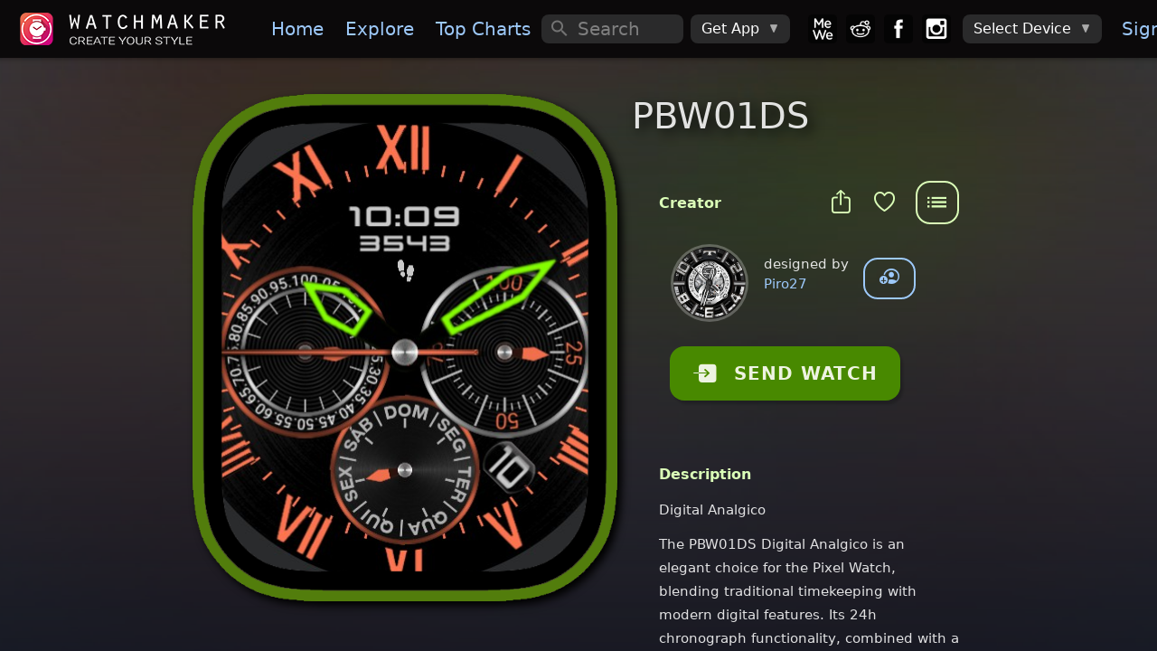

--- FILE ---
content_type: text/html; charset=utf-8
request_url: https://getwatchmaker.com/watchface/pbw01ds
body_size: 11665
content:
<!DOCTYPE html>
<html class='dark'>
<head>
  <meta charset="utf-8">
  <meta http-equiv="Content-Security-Policy" content="default-src * 'self' 'unsafe-inline' 'unsafe-eval' data: content: 'self' blob:">
  <meta name="viewport" content="width=device-width, initial-scale=1, maximum-scale=1, minimum-scale=1, user-scalable=no, viewport-fit=cover">

  <meta name="item_id" content="sHyeNT6rTr">
  <meta name="item_name" content="PBW01DS">
  <meta name="shape" content="R">
  <meta name="access_level" content="free">
  <meta name="expValuePW" content="1&#x60;v5&#x60;lifetime&#x60;v5&#x60;lifetime2">
  
  <meta name="is_movie" content="N">
  
  
  
  
  <meta name="webview" content="false">
  <meta name="theme-color" content="#fff">
  <meta name="format-detection" content="telephone=no">
  <meta name="msapplication-tap-highlight" content="no">
  <title>PBW01DS • WatchMaker: the world&#x27;s largest watch face platform</title>
  <meta name="description" content="">
  <meta name="keywords" content="Apple watch app,Apple watch apps,Galaxy Watch app,Galaxy Watch 5,Galaxy Watch 6,Galaxy Watch watch face,Pixel Watch,Google Pixel Watch,Android Watch app,Android Watch watch face,Apple watch face,Apple watch watch faces,apple watch faces,WearOS apps,Android Watch apps,Android Watch face,Android Watch faces,Android Watch watch faces,WearOS face,WearOS faces,Android smart watch app,Android smartwatch app,Apple watch watch face,Iwatch app,Iwatch apps,Iwatch face,Iwatch watch face,Iwatch watch faces,WearOS watch face">
  <meta property="og:title" content="PBW01DS • WatchMaker: the world&#x27;s largest watch face platform" />
  <meta property="og:name" content="" />
  <meta property="og:description" content="" />
  <meta property="og:image" content="https://dk2dv4ezy246u.cloudfront.net/watches/sHyeNT6rTr_large.jpg" />
  <meta property="og:image:type" content="image/jpeg">
  <meta property="og:image:width" content="512" />
  <meta property="og:image:height" content="512" />
  <meta property="og:locale" content="en_US" />
  <meta property="og:site_name" content="WatchMaker" />
  <meta property="og:type" content="article" />
  <meta property="og:url" content="https://getwatchmaker.com/watch/sHyeNT6rTr" />
  <link rel="canonical" href="https://getwatchmaker.com/watch/sHyeNT6rTr" />
  <meta property="al:android:url" content="android-app://slide.watchFrenzy/wm/sHyeNT6rTr" />
  <meta property="al:android:app_name" content="WatchMaker: 100,000+ FREE watch faces for Apple Watch, Wear OS, Samsung Gear and more" />
  <meta property="al:android:package" content="slide.watchFrenzy" />
  <meta property="al:ios:url" content="android-app://slide.watchFrenzy/wm/sHyeNT6rTr" />
  <meta property="al:ios:app_store_id" content="1213875863" />
  <meta property="al:ios:app_name" content="WatchMaker: 100,000+ FREE watch faces for Apple Watch, Wear OS, Samsung Gear and more" />
  <meta name="mobile-web-app-capable" content="yes">
  <meta name="apple-mobile-web-app-status-bar-style" content="black-translucent">
  <link rel="apple-touch-icon" href="/assets/icons/apple-touch-icon.png">
  <link rel="icon" href="/assets/icons/favicon.png">
  <link rel="shortcut icon" href="/images/icon_96.png" />
  <meta name="apple-itunes-app" content="app-id=1213875863">
  <meta name="google-play-app" content="app-id=slide.watchFrenzy">
  <link rel="apple-touch-icon" href="/images/icon_96.png">
  <link rel="android-touch-icon" href="/images/icon_96.png">
  <link rel="alternate" href="android-app://slide.watchFrenzy/wm/sHyeNT6rTr" />

  <meta name="smartbanner:title" content="WatchMaker">
  <meta name="smartbanner:author" content="100,000+ watch faces">
  <meta name="smartbanner:price" content="FREE">
  <meta name="smartbanner:price-suffix-apple" content=" - On the App Store">
  <meta name="smartbanner:price-suffix-google" content=" - In Google Play">
  <meta name="smartbanner:icon-apple" content="/images/icon_96.png">
  <meta name="smartbanner:icon-google" content="/images/icon_96.png">
  <meta name="smartbanner:button" content="VIEW">
  <meta name="smartbanner:button-url-apple" content="https://itunes.apple.com/us/app/watchmaker-watch-faces-designer/id1213875863?ls=1&mt=8">
  <meta name="smartbanner:button-url-google" content="https://play.google.com/store/apps/details?id=slide.watchFrenzy">
  <meta name="smartbanner:enabled-platforms" content="android">
  <meta name="smartbanner:close-label" content="Close">
  <meta name="smartbanner:hide-ttl" content="604800000">
  <link rel="stylesheet" href="/css/smartbanner.min.css">
  <link rel="stylesheet" href="/css/cookieconsent.css" media="print" onload="this.media='all'">

  <meta name="appleid-signin-client-id" content="service.watchmaker">
  <meta name="appleid-signin-scope" content="name email">
  <meta name="appleid-signin-redirect-uri" content="/auth_callback_apple">
  <meta name="appleid-signin-state" content="init">

  <!-- Preload critical resources for faster loading -->
  <link rel="preload" href="/fonts/Framework7Icons-Regular.woff" as="font" type="font/woff" crossorigin>
  <link rel="preload" href="/framework7/framework7-bundle.min.css" as="style" onload="this.onload=null;this.rel='stylesheet'">
  <link rel="preload" href="/css/icons.css" as="style" onload="this.onload=null;this.rel='stylesheet'">
  <link rel="preload" href="/css/myapp.css" as="style" onload="this.onload=null;this.rel='stylesheet'">
  
  <!-- Iconify for better navigation icons -->
  <script src="https://code.iconify.design/iconify-icon/1.0.8/iconify-icon.min.js"></script>
  
  <!-- Fallback for browsers that don't support preload -->
  <noscript>
    <link rel="stylesheet" href="/framework7/framework7-bundle.min.css">
    <link rel="stylesheet" href="/css/icons.css">
    <link rel="stylesheet" href="/css/myapp.css">
  </noscript>

  <!-- Polyfill for preload support -->
  <script>
    // Simple preload polyfill
    (function() {
      var preloads = document.querySelectorAll('link[rel="preload"][as="style"]');
      for (var i = 0; i < preloads.length; i++) {
        if (preloads[i].onload) {
          preloads[i].onload();
        }
      }
    })();
  </script>

  <!-- Critical CSS for bottom navigation - prevents FOUC -->
  <style>
    /* Override Framework7 CSS variables for blue theme */
    :root {
      --f7-theme-color: #9dc9fa !important;
      --f7-theme-color-rgb: 157, 201, 250 !important;
      --f7-tabbar-link-active-color: #9dc9fa !important;
    }
    
    /* Premium Bottom Navigation - Critical Inline CSS */
    .toolbar-bottom.tabbar {
      background: rgba(8, 8, 12, 0.98) !important;
      backdrop-filter: blur(40px) saturate(180%) !important;
      border: none !important;
      border-top: 0.5px solid rgba(255, 255, 255, 0.08) !important;
      box-shadow: 0 -20px 40px rgba(0, 0, 0, 0.6), 0 -1px 0 rgba(255, 255, 255, 0.05) inset !important;
      height: 70px !important;
      position: fixed !important;
      bottom: 0 !important;
      left: 0 !important;
      right: 0 !important;
      z-index: 10000 !important;
    }

    .toolbar-bottom.tabbar::before {
      content: '';
      position: absolute;
      top: 0;
      left: 0;
      right: 0;
      height: 1px;
      background: linear-gradient(90deg, transparent, rgba(157, 201, 250, 0.3), transparent);
      pointer-events: none;
    }

    .toolbar-bottom .toolbar-inner {
      margin-top: 0 !important;
      padding: 10px 15px !important;
      justify-content: space-between !important;
      align-items: center !important;
    }

    .toolbar-bottom .tab-link {
      flex-direction: column !important;
      justify-content: center !important;
      align-items: center !important;
      width: 55px !important;
      height: 50px !important;
      padding: 8px 6px !important;
      border-radius: 16px !important;
      transition: all 0.25s ease !important;
      position: relative !important;
      overflow: hidden !important;
      background: transparent !important;
    }

    .toolbar-bottom .tab-link .icon,
    .toolbar-bottom .tab-link .nav-icon {
      font-size: 26px !important;
      color: rgba(255, 255, 255, 0.55) !important;
      transition: all 0.25s ease !important;
      position: relative !important;
      z-index: 2 !important;
    }

    .toolbar-bottom .tab-link.tab-link-active {
      background: linear-gradient(135deg, rgba(157, 201, 250, 0.12) 0%, rgba(157, 201, 250, 0.08) 100%) !important;
      border: 1px solid rgba(157, 201, 250, 0.2) !important;
      transform: translateY(-2px) !important;
      box-shadow: 0 6px 20px rgba(157, 201, 250, 0.15), 0 2px 8px rgba(0, 0, 0, 0.2) !important;
    }

    .toolbar-bottom .tab-link.tab-link-active .icon,
    .toolbar-bottom .tab-link.tab-link-active .nav-icon {
      color: #9dc9fa !important;
      transform: scale(1.05) !important;
    }


    .toolbar-bottom .tab-link.tab-link-active::after {
      content: '';
      position: absolute;
      top: -1px;
      left: 50%;
      transform: translateX(-50%);
      width: 24px;
      height: 3px;
      background: linear-gradient(90deg, #9dc9fa 0%, #7bb3f7 50%, #9dc9fa 100%);
      border-radius: 0 0 6px 6px;
      box-shadow: 0 0 12px rgba(157, 201, 250, 0.6);
    }

    /* Touch feedback */
    .toolbar-bottom .tab-link:active {
      transform: scale(0.95) !important;
    }

    .toolbar-bottom .tab-link.tab-link-active:active {
      transform: translateY(-2px) scale(0.95) !important;
    }

    /* Mobile responsive */
    @media (max-width: 480px) {
      .toolbar-bottom.tabbar {
        height: 65px !important;
      }
      .toolbar-bottom .toolbar-inner {
        padding: 8px 10px !important;
      }
      .toolbar-bottom .tab-link {
        width: 50px !important;
        height: 45px !important;
        padding: 6px 4px !important;
        border-radius: 14px !important;
      }
      .toolbar-bottom .tab-link .icon,
      .toolbar-bottom .tab-link .nav-icon {
        font-size: 24px !important;
      }
      .toolbar-bottom .tab-link.tab-link-active::after {
        width: 20px;
        height: 2px;
      }
    }

    /* iPhone safe area */
    @supports (padding: max(0px)) {
      .toolbar-bottom.tabbar {
        padding-bottom: max(10px, env(safe-area-inset-bottom)) !important;
        height: max(70px, calc(70px + env(safe-area-inset-bottom))) !important;
      }
    }

  </style>
  
  <link rel="stylesheet" href="/css/styles.css">
  <link rel="stylesheet" href="/css/croppie.css">

  <script async src="https://www.googletagmanager.com/gtag/js?id=G-JH5NQ4YK9J"></script>
  <script>
    window.dataLayer = window.dataLayer || [];
    function gtag(){dataLayer.push(arguments);}
    gtag('js', new Date());

    gtag('config', 'G-JH5NQ4YK9J');
  </script>

  <script>
    // Prevent bottom navigation FOUC by ensuring styles are applied immediately
    document.addEventListener('DOMContentLoaded', function() {
      // Force immediate style application for bottom navigation
      var bottomNav = document.getElementById('div-toolbar-btm');
      if (bottomNav) {
        bottomNav.style.visibility = 'visible';
        bottomNav.style.opacity = '1';
      }
      
      // Ensure proper icon font loading
      var icons = document.querySelectorAll('.toolbar-bottom .f7-icons');
      icons.forEach(function(icon) {
        icon.style.fontFamily = 'Framework7 Icons';
      });
    });

    // Additional safeguard for immediate style application
    (function() {
      var style = document.createElement('style');
      style.textContent = `
        #div-toolbar-btm { 
          opacity: 0; 
          transition: opacity 0.1s ease; 
        }
        .css-loaded #div-toolbar-btm { 
          opacity: 1; 
        }
      `;
      document.head.appendChild(style);
      
      // Mark CSS as loaded when Framework7 CSS is ready
      document.addEventListener('DOMContentLoaded', function() {
        setTimeout(function() {
          document.documentElement.classList.add('css-loaded');
        }, 50);
      });
    })();
  </script>
</head>

<body>

  <div id='bg-search' class='div-search' style='display:none'></div>
  <div id="app">
    <div class="my-modal" onclick='outsideModal()' style='z-index:12000;display:none;'>
      <div id='div-modal' style='width:100%;height:100%;position:absolute;left:50%;top:50%;transform:translate(-50%, -50%);overflow:hidden;'>
        <img id='img-modal' onclick='modalClick(event)' style='position:absolute;left:50%;top:50%;transform:translate(-50%, -50%)' alt='popup'>
        <div id='div-modal-extra'></div>
      </div>
    </div>
    <div class="view view-main">
      <div data-name="home" class="page">

        <div id='myPanelLeft' class="panel panel-left" style='background:#0b090a;'>
          <div class="page" style='overflow-y:auto;background:#1b1b1b;'>
            <div class='margin-top2-apple'>
              <img data-src='/images/logo_free.png' alt='logo' style='width:240px;margin:16px 0 16px 20px'>

              <a id='divMenuDevice' href='/select_device4' style='display:none'>
                <div class='menu-device-box'>
                    <div class='menu-device-text1'>Device</div>
                    <div id='divDevice' class='menu-device-text2'></div>
                </div>
              </a>

              <hr style='height:1px;border:none;color:#484848;background-color:#484848;margin:32px 20px 14px 20px'>
              <div class="list" style='margin-top:16px'>
                <ul>
                  <li id='sideLogIn'><a href="/login" class="item-content item-link"><div class="item-media"><i class="icon f7-icons">e</i></div><div class="item-inner"><div class="item-title">Sign In</div></div></a></li>
                  <li id='sideMyDesigns'><a id="a-user1" href="#" class="item-content item-link"><div class="item-media"><i class="icon f7-icons">h</i></div><div class="item-inner"><div class="item-title">My Designs</div></div></a></li>
                  <li id='sideAccount'><a onclick="checkMobile('account')" class="item-content item-link"><div class="item-media"><i class="icon f7-icons">e</i></div><div class="item-inner"><div class="item-title">My Account</div></div></a></li>
                  <li><a href='/watchmaker-partner' class="item-content item-link"><div class="item-media"><i class="icon f7-icons">L</i></div><div class="item-inner"><div class="item-title">Become a Designer!</div></div></a></li>
                </ul>
              </div>
            </div>
          </div>
          <div class='bottom2-apple' style='position:absolute;left:0;width:100%;padding:16px 0 4px 12px;background:#1b1b1b;z-index:1;'>
            <a href='https://mewe.com/group/5bc96a12a40f3010c2488396'><img data-src='/images/box_mewe.png' alt='mewe' class='tb-icon'></a>
            <a href='https://www.reddit.com/r/watchmaker'><img data-src='/images/box_reddit.png' alt='reddit' class='tb-icon'></a>
            <a href='https://www.facebook.com/groups/446612466112266'><img data-src='/images/box_facebook.png' alt='facebook' class='tb-icon'></a>
            <a href='https://www.instagram.com/getwatchmaker'><img data-src='/images/box_instagram.png' alt='instagram' class='tb-icon'></a>
          </div>
        </div>

        <div id='myNavbar' class="navbar">
          <div class="navbar-bg"></div>
          <div id="extraControls" class="navbar-inner hide-on-loading" >
            <div id='div-navbar-left' class="left">
              <a id='btnMenu' class="link panel-open" style='padding:0px 10px;margin-left:-5px' data-panel="left" onclick="openPanel()">
                <i style='font-size:30px' class="icon f7-icons">W</i>
              </a>
              <a id='btnHelp' style='margin-right:12px' onclick="showHelp('/help-apple')">
                <i class="icon f7-icons">k</i>
              </a>
            </div>
            <div id='div-navbar-center' class="title" style='width:100%;height:100%;justify-content:center;align-items:center;display:flex;'><div style='font-size:23px;font-weight:700;'></div></div>
            <div id='mySearch1' class="searchbar searchbar-expandable" style=''>
              <div class="searchbar-inner">
                <div class="searchbar-input-wrap">
                  <input id='inp-search1' type="search" placeholder="Search" autocomplete="off" />
                  <i class="searchbar-icon"></i>
                  <span class="input-clear-button"></span>
                </div>
                <span id='btnCancel' class="searchbar-disable-button" style='display:none'>Cancel</span>
              </div>
            </div>

            <div id='div-navbar-right' class='right'>
              <a id='btnSearch' class="searchbar-enable" style='margin-right:12px;display:none' data-searchbar="#mySearch1" onclick="showSearch()">
                <i id='start-search' class="icon f7-icons">c</i>
              </a>
              <a id='btnVIP' onclick='goVIP()'>👑</a>
            </div>

            <div id='div-wide-1' style='display:flex;margin:0 auto 0 0'>
              <a onclick="gotoPage('/')" class="link"><img data-src='/images/logo.png' alt='logo' style='height:36px;margin:0px 20px 0px 0px;'></a>
              <a onclick="gotoPage('/')" class="link">Home</a>
              <a onclick="gotoPage('/explore')" class="link">Explore</a>
              <a onclick="gotoPage('/chart')" class="link">Top&nbsp;Charts</a>
              <a onclick="gotoPage('/following')" class="link show-1400">Following</a>
              <a onclick="gotoPage('/favorites')" class="link show-1500">Favorites</a>
            </div>

            <div id='div-wide-2' style='display:flex'>

              <div id='mySearch2' class="searchbar searchbar-inline" style='width:100%;margin:auto 0 auto 0'>
                <div class="searchbar-input-wrap">
                  <input id='inp-search2' type="search" placeholder="Search" autocomplete="off" />
                  <i class="searchbar-icon"></i>
                  <span class="input-clear-button"></span>
                </div>
              </div>

              <div style='margin:0px 20px 0 0px;width:100%;display:flex'>

                <div class="menu-item menu-item-dropdown" style='height:32px;margin:auto 0 auto 8px'>
                  <div class="menu-item-content">
                    <div>Get App</div>
                    <i class="icon f7-icons" style='margin-left:10px;color:#aaa;font-size:12px'>E</i>
                  </div>
                  <div class="menu-dropdown menu-dropdown-right">
                    <div class="menu-dropdown-content">
                      <a class='get_ios' href='https://itunes.apple.com/us/app/watchmaker-watch-faces-designer/id1213875863?ls=1&mt=8' style='display:inline' target='_blank'><img alt='Get it on the App Store' data-src='/images/get_ios.png' style='height:57px;margin:auto 12px auto 12px' /></a>
                      <a class='get_android' href='https://play.google.com/store/apps/details?id=slide.watchFrenzy&referrer=utm_source%3Dgetwatchmaker_header%26utm_medium%3Dheader' style='display:inline' target='_blank'><img alt='Get it on Google Play' data-src='/images/get_android.png' style='height:57px;margin:auto 12px auto 12px' /></a>
                      <a class='get_samsung' href='http://galxy.us/wmapp' style='display:inline' target='_blank'><img alt='Get it on Samsung Galaxy Apps' data-src='/images/get_samsung.png' style='height:57px;margin:auto 12px auto 12px' /></a>
                    </div>
                  </div>
                </div>

                <a href='https://mewe.com/group/5bc96a12a40f3010c2488396'><img data-src='/images/box_mewe.png' alt='mewe' class='tb-icon2' style='margin-left: 20px;'></a>
                <a href='https://www.reddit.com/r/watchmaker'><img data-src='/images/box_reddit.png' alt='reddit' class='tb-icon2'></a>
                <a href='https://www.facebook.com/groups/446612466112266'><img data-src='/images/box_facebook.png' alt='facebook' class='tb-icon2'></a>
                <a href='https://www.instagram.com/getwatchmaker'><img data-src='/images/box_instagram.png' alt='instagram' class='tb-icon2'></a>

                <div class="menu-item menu-item-dropdown" style='height:32px;margin:auto 0 auto 8px'>
                  <div class="menu-item-content">
                    <div class='device-undefined'>Select Device</div>
                    <img class='device-apple' data-src='/images/watch_apple.png' alt='watch apple' style='height:26px;margin:auto 0 auto 0'>
                    <img class='device-wear' data-src='/images/watch_wear.png' alt='watch wear' style='height:26px;margin:auto 0 auto 0'>
                    <i class="icon f7-icons" style='margin-left:10px;color:#aaa;font-size:12px'>E</i>
                  </div>
                  <div class="menu-dropdown menu-dropdown-right">
                    <div class="menu-dropdown-content">
                      <a class="menu-dropdown-link menu-close" onclick="selectDevice('apple')">
                        <img data-src='/images/watch_apple.png' alt='watch apple' style='height:48px;margin:5px'>
                      </a>
                      <a class="menu-dropdown-link menu-close" onclick="selectDevice('wear')">
                        <img data-src='/images/watch_wear.png' alt='watch wear' style='height:48px;margin:5px'>
                      </a>
                    </div>
                  </div>
                </div>
                <a href="/login" class="div-sign-in link" style='margin:0 20px 0 10px'>Sign&nbsp;In</a>
                <div class="div-sign-out menu-item menu-item-dropdown" style='height:32px;margin:auto 20px auto 10px'>
                  <div class="menu-item-content">
                    <img id='img_avatar_small' data-src='/images/profile_default.png' alt='avatar' style='height:24px;border-radius:50%;'>
                    <i class="icon f7-icons" style='margin-left:10px;color:#aaa;font-size:12px'>E</i>
                  </div>
                  <div class="menu-dropdown menu-dropdown-right">
                    <div class="menu-dropdown-content">
                      <a id='a-user2' href="#" class="menu-dropdown-link menu-close">My Designs</a>
                      <div class="menu-dropdown-divider"></div>
                      <a href="/profile" class="menu-dropdown-link menu-close">Edit Profile</a>
                      <a onclick="checkMobile('account')" class="menu-dropdown-link menu-close">Manage Account</a>
                      <div class="menu-dropdown-divider"></div>
                      <a onclick='logOut()' class="menu-dropdown-link menu-close">Sign Out</a>
                    </div>
                  </div>
                </div>
              </div>
            </div>
          </div>
        </div>

        <div id='div-toolbar-btm' class="toolbar toolbar-bottom tabbar tabbar-labels">
          <div class="toolbar-inner" style='margin-top:10px'>
            <a id='tabHome' onclick="gotoPage('/')" class="tab-link">
              <iconify-icon icon="mdi:home" class="nav-icon"></iconify-icon>
            </a>
            <a id='tabExplore' onclick="gotoPage('/explore')" class="tab-link">
              <iconify-icon icon="mdi:compass" class="nav-icon"></iconify-icon>
            </a>
            <a id='tabChart' onclick="gotoPage('/chart')" class="tab-link">
              <iconify-icon icon="material-symbols:area-chart-rounded" class="nav-icon"></iconify-icon>
            </a>
            <a id='tabTikTok' onclick="gotoPage('/gallery')" class="tab-link">
              <iconify-icon icon="material-symbols:gallery-thumbnail" class="nav-icon"></iconify-icon>
            </a>
            <a id='tabFollowing' onclick="gotoPage('/following')" class="tab-link">
              <iconify-icon icon="mdi:people" class="nav-icon"></iconify-icon>
            </a>
            <a id='tabMyWatches' onclick="gotoPage('/mywatches')" class="tab-link">
              <iconify-icon icon="material-symbols:aod-watch" class="nav-icon"></iconify-icon>
            </a>
          </div>
        </div>
        <form id='frm_upload'>
          <input id='inp_upload' type='file' accept='image/jpg,image/jpeg,image/gif,image/png' style="display:none;">
        </form>

        <div id='fabGift' style='display:none' class="fab fab-right-bottom">
          <a onclick='showUpgrade(true)'><img data-src='/images/btn_gift.png' alt='gift' style='height:60px;margin:0 4px 4px 0'></a>
        </div>
        <div id='divLifetimeBottom' style='display:none' class="fab fab-center-bottom">
          <a onclick='showUpgrade(true)'>
            <div style='position:relative'>
              <img data-src='/images/lifetime_offer.png' alt='offer' style='height:40px'>
              <div id='divLifetimePrice' style='position:absolute;top:10px;left:14px;font-size:15px;'>Lifetime access</div>
            </div>
          </a>
        </div>

          <div class="page-content" style='background:linear-gradient(rgba(17,21,33,0), rgba(17,21,33,1.0)),
    url("https://dk2dv4ezy246u.cloudfront.net/watches/sHyeNT6rTr_bg.jpg");background-repeat:no-repeat;background-position:center;background-size: 110% 140%;'>
            <div id='page-content-before-preloader'>
<div id='ad-watch2-sHyeNT6rTr'></div>
<div class='item-grid'>
  <div class="item-col1">
    <div id='img-watch-parent' class="myparent show-wide-grid" style='width:470px;height:571px;'>
      <img src='/images/frame_apple_solid.png' class='item-watch-rd-frame' alt='watch frame' style='width:470px;filter: drop-shadow(5px 5px 5px #000);' />
      <img src='https://dk2dv4ezy246u.cloudfront.net/watches/sHyeNT6rTr_large.jpg' class='item-watch-sq img-watch-sHyeNT6rTr' alt='PBW01DS' style='z-index:1' />
      <img src='/images/frame_apple_hue0.png' class='item-watch-rd-frame' alt='watch frame' style='filter:hue-rotate(90deg);width:470px;z-index:2' />
    </div>
  </div>
  <div class="item-col2">

    <div id='img-watch-parent' class="puff-in-center myparent show-narrow-grid" style='width:370px;height:450px;margin:auto;padding:0 16px'>
      <img src='/images/frame_apple_solid.png' class='item-watch-rd-frame' alt='watch frame' style='width:370px;filter: drop-shadow(5px 5px 5px #000);' />
      <img src='https://dk2dv4ezy246u.cloudfront.net/watches/sHyeNT6rTr_large.jpg' class='item-watch-sq img-watch-sHyeNT6rTr' alt='PBW01DS' style='z-index:1' />
      <img src='/images/frame_apple_hue0.png' class='item-watch-rd-frame' alt='watch frame' style='filter:hue-rotate(90deg);width:370px;z-index:2' />
    </div>

    <div class="show-narrow">
             <div class="divider-down" style='margin-top:60px'></div>
      <button class="send-watch-sHyeNT6rTr col button button-raised button-round" style='background:#ff4848;filter:hue-rotate(90deg);color:rgba(255,255,255,0.9);width:fit-content;height:60px;margin:-35px auto 30px auto;padding:0px 25px' onclick="$('#btn_send_watch').click()">
        <i class='icon f7-icons' style='margin-right:18px'>Q</i>SEND WATCH
      </button>
             <h1 id='watch-title-sHyeNT6rTr' class="watch-title">PBW01DS</h1>
    </div>



<h1 class="watch-title show-wide-flex" style='width:100%;margin:-12px 0 20px 0;font-size:40px;font-weight:500;'>PBW01DS</h1>
    <h1 id='watch-title2-sHyeNT6rTr'></h1>
    
    
    <div class='item-info'>
    
    
      <div style='display:flex;margin:20px 0 -55px auto;width:fit-content;'>
        <div style='margin:18px 12px 0 auto'>
          <a id='btn_share' class="link" onClick="shareItem('sHyeNT6rTr', 'PBW01DS', 'pbw01ds')">
            <span><i class='icon f7-icons item-icon' style='color:#dbffb8'>i</i></span>
          </a>
          <a class="link" onClick="toggleFavorite('sHyeNT6rTr', 'PBW01DS')">
            <span id='is_favorite'><i class='icon f7-icons item-icon' style='color:#dbffb8'>b</i></span>
          </a>
        </div>
        <div class='right-menu'>
          <button id='actions_item' type="button" class="btn-menu button button-outline button-large game-page-actions-button" style='border-color:#dbffb8;color:#dbffb8' onclick="showActionsItem('sHyeNT6rTr', 'PBW01DS', 'pbw01ds', 'S', false, false)">
            <i class="icon f7-icons">X</i>
          </button>
        </div>
      </div>
      <div class='item2-title' style='color:#dbffb8'>Creator</div>
      <div style='display:flex;margin:22px 0 8px 16px'>
        <div>
          <a href='/user/B1AIIELwr'>
            <img class='avatar' src='https://dk2dv4ezy246u.cloudfront.net/users/B1AIIELwr.jpg' alt='avatar' onerror="this.src='/images/profile_default.png'"
            style='width:80px;height:80px' />
          </a>
        </div>
        <div style='margin:8px 0 0 20px'>
          <div>designed by</div>
          <a href='/user/B1AIIELwr'>Piro27</a>
        </div>
        <div style='margin:12px 0 0 16px'>
          <button id='user-follow' onclick="followUser('B1AIIELwr', 'Piro27')" class="button button-outline button-round" title='Follow Piro27' style='display:block'><i class='icon f7-icons item-icon' style='font-size:22px;margin-top:-2px'>G</i></button>
          <button id='user-unfollow' onclick="unfollowUser('B1AIIELwr', 'Piro27')" class="button button-outline button-round" title='Unfollow Piro27' style='display:none'><i class='icon f7-icons item-icon' style='font-size:22px;margin-top:-2px'>F</i></button>
        </div>
    
      </div>
    
      <!-- Dynamic Affiliate Block -->
      <!--
      <div style="
        margin:32px 0;
        padding:20px;
        background:rgba(255,255,255,0.06);
        backdrop-filter:blur(18px);
        border-radius:18px;
        border:1px solid rgba(255,255,255,0.08);
        text-align:center;
      ">
    
        <div style="
          font-size:18px;
          font-weight:700;
          color:#ffffff;
          margin-bottom:6px;
        ">
          Leather Watch Bands
        </div>
    
        <div style="
          color:#ffffff;
          font-size:14px;
          margin-bottom:18px;
        ">
          Premium full-grain leather bands for Apple Watch
        </div>
    
        <a href="https://www.amazon.com/dp/B0D6FJP7TV?ref&#x3D;t_ac_view_request_product_image&amp;campaignId&#x3D;amzn1.campaign.34D3MZ3EBNWYM&amp;linkCode&#x3D;tr1&amp;tag&#x3D;watchmakeraff-20&amp;linkId&#x3D;amzn1.campaign.34D3MZ3EBNWYM_1763460154322"
           target="_blank" rel="noopener"
           style="
             display:inline-block;
             padding:12px 26px;
             border-radius:25px;
             background:#ff9f0a;
             color:#fff;
             font-weight:600;
             font-size:16px;
             text-decoration:none;
           ">
          Shop Leather Bands
        </a>
    
      </div>
      
      <div style="
        color:#8a8a8a;
        font-size:12px;
        margin-top:8px;
        text-align:left;
        opacity:0.8;
        padding:0 20px;
      ">
        <div style="font-weight:500;margin-bottom:2px;font-size:12px;">Affiliate Disclosure</div>
        <div style="line-height:1.3;font-size:11px;">
          Some links in this app are Amazon affiliate links. We may earn a small commission if you make a purchase - at no additional cost to you.
        </div>
      </div>
      -->
    
      <button id='btn_send_watch' class="send-watch-sHyeNT6rTr show-wide-flex col button button-raised button-round" style='background:#ff4848;filter:hue-rotate(90deg);color:rgba(255,255,255,0.9);width:fit-content;height:60px;margin:24px 0 20px 12px;padding:0px 25px' onclick="checkSendWatch('sHyeNT6rTr', '24,an,bt,dt,gyr,pbt,st,tap,u', false, false, '')">
        <i class='icon f7-icons' style='margin-right:18px'>Q</i>SEND WATCH
      </button>
    
    
      
      
      <div class='item2-title2' style='color:#dbffb8'>Description</div>
        <div class='game-page-summary'>Digital Analgico</div>
    
          <div class='game-page-summary'>The PBW01DS Digital Analgico is an elegant choice for the Pixel Watch, blending traditional timekeeping with modern digital features. Its 24h chronograph functionality, combined with a dynamic and themeable display, makes it perfect for any occasion and user preference. </div>
          <div class='game-page-summary'></div>
          <div class='game-page-summary'>This watch face also offers practical tools such as a battery and phone battery indicator, date display, and a gyro for precise movement tracking. Ideal for fitness enthusiasts, the PBW01DS Digital Analgico ensures you stay on top of your health goals while maintaining a sleek and stylish appearance.</div>
    
      <div class='item2-title2' style='color:#dbffb8'>Uploaded</div>
      <div class="game-page-text-item">5 Dec 2019</div>
    
      <div class='item2-title2' style='color:#dbffb8'>Tags</div>
      <div style='margin:0 0 16px 24px'>
        <a href="/search/tag/digital" class='badge link'>digital</a>
        <a href="/search/tag/24h" class='badge link'>24h</a>
        <a href="/search/tag/analog" class='badge link'>analog</a>
        <a href="/search/tag/battery" class='badge link'>battery</a>
        <a href="/search/tag/date" class='badge link'>date</a>
        <a href="/search/tag/gyro" class='badge link'>gyro</a>
        <a href="/search/tag/phone battery" class='badge link'>phone battery</a>
        <a href="/search/tag/steps" class='badge link'>steps</a>
        <a href="/search/tag/tap" class='badge link'>tap</a>
        <a href="/search/tag/ucolor" class='badge link'>ucolor</a>
      </div>
      <div class='item2-title2' style='color:#dbffb8'>Features</div>
      <div style='margin:0 0 16px 24px'>
        <div class="chip chip-outline">
          <div class="chip-label" style='display:flex'>
            <div class="icon-u" style='margin-top:5px;color:#fff'></div>
            <div style='margin:3px 4px 0 0;margin-left:6px;'>Themeable</div>
          </div>
      </div>
        <div class="chip chip-outline">
          <div class="chip-label" style='display:flex'>
            <div class="icon-an" style='margin-top:5px;color:#fff'></div>
            <div style='margin:3px 4px 0 0;margin-left:6px;'>Analog</div>
          </div>
      </div>
        <div class="chip chip-outline">
          <div class="chip-label" style='display:flex'>
            <div class="icon-24" style='margin-top:5px;color:#fff'></div>
            <div style='margin:3px 4px 0 0;margin-left:6px;'>24h Time</div>
          </div>
      </div>
        <div class="chip chip-outline">
          <div class="chip-label" style='display:flex'>
            <div class="icon-st" style='margin-top:5px;color:#fff'></div>
            <div style='margin:3px 4px 0 0;margin-left:6px;'>Step Counter</div>
          </div>
      </div>
        <div class="chip chip-outline">
          <div class="chip-label" style='display:flex'>
            <div class="icon-bt" style='margin-top:5px;color:#fff'></div>
            <div style='margin:3px 4px 0 0;margin-left:6px;'>Battery Level</div>
          </div>
      </div>
        <div class="chip chip-outline">
          <div class="chip-label" style='display:flex'>
            <div class="icon-pbt" style='margin-top:5px;color:#fff'></div>
            <div style='margin:3px 4px 0 0;margin-left:6px;'>Phone Battery</div>
          </div>
      </div>
        <div class="chip chip-outline">
          <div class="chip-label" style='display:flex'>
            <div class="icon-dt" style='margin-top:5px;color:#fff'></div>
            <div style='margin:3px 4px 0 0;margin-left:6px;'>Date</div>
          </div>
      </div>
        <div class="chip chip-outline">
          <div class="chip-label" style='display:flex'>
            <div class="icon-tap" style='margin-top:5px;color:#fff'></div>
            <div style='margin:3px 4px 0 0;margin-left:6px;'>Tap Actions</div>
          </div>
      </div>
        <div class="chip chip-outline">
          <div class="chip-label" style='display:flex'>
            <div class="icon-gyr" style='margin-top:5px;color:#fff'></div>
            <div style='margin:3px 4px 0 0;margin-left:6px;'>Gyroscope</div>
          </div>
      </div>
      </div>
    
    </div>
    </div>
    </div>
    
    
    
    
    
    <div class='extra-watches'>
      <div class='item2-title2' style='color:#dbffb8;margin:36px 0 0 16px'>More Watches by Author</div>
      <div class='extra-items'>
        <a class='game-card game-card-sq extra-card' onclick="location.href &#x3D; &#x27;/watchface/adwpiro-1-sS&#x27;">
          <div class="game-card-image myparent">
            <img src="https://dk2dv4ezy246u.cloudfront.net/watches/sSJbHcGl9L.jpg" alt='ADWPIRO 1' class='check-border' />
            <img src='/images/frame_apple.png' alt='watch frame' style='width:100%;height:100%;' />
          </div>
          
          
        </a>
        <a class='game-card game-card-sq extra-card' onclick="location.href &#x3D; &#x27;/watchface/adwpro-1-0-us&#x27;">
          <div class="game-card-image myparent">
            <img src="https://dk2dv4ezy246u.cloudfront.net/watches/sBJC4npOBD.jpg" alt='ADWPRO 1.0 US' class='check-border' />
            <img src='/images/frame_apple.png' alt='watch frame' style='width:100%;height:100%;' />
          </div>
          
          
        </a>
        <a class='game-card game-card-sq extra-card' onclick="location.href &#x3D; &#x27;/watchface/adwpiro-us-8-0&#x27;">
          <div class="game-card-image myparent">
            <img src="https://dk2dv4ezy246u.cloudfront.net/watches/sBJpYUemZw.jpg" alt='ADWPIRO US 8.0' class='check-border' />
            <img src='/images/frame_apple.png' alt='watch frame' style='width:100%;height:100%;' />
          </div>
          
          
        </a>
        <a class='game-card game-card-sq extra-card' onclick="location.href &#x3D; &#x27;/watchface/adwtech&#x27;">
          <div class="game-card-image myparent">
            <img src="https://dk2dv4ezy246u.cloudfront.net/watches/sryEaJOHx8.jpg" alt='ADWTECH ' class='check-border' />
            <img src='/images/frame_apple.png' alt='watch frame' style='width:100%;height:100%;' />
          </div>
          
          
        </a>
        <a class='game-card game-card-sq extra-card' onclick="location.href &#x3D; &#x27;/watchface/digitalpb-08&#x27;">
          <div class="game-card-image myparent">
            <img src="https://dk2dv4ezy246u.cloudfront.net/watches/sB12CCWQkd.jpg" alt='DIGITALPB 08' class='check-border' />
            <img src='/images/frame_apple.png' alt='watch frame' style='width:100%;height:100%;' />
          </div>
          
          
        </a>
        <a class='game-card game-card-sq extra-card' onclick="location.href &#x3D; &#x27;/watchface/adwpiropor-6-0&#x27;">
          <div class="game-card-image myparent">
            <img src="https://dk2dv4ezy246u.cloudfront.net/watches/sByuhsxyA8.jpg" alt='ADWPIROPOR 6.0' class='check-border' />
            <img src='/images/frame_apple.png' alt='watch frame' style='width:100%;height:100%;' />
          </div>
          
          
        </a>
      </div>
    
      <div class='item2-title2' style='color:#dbffb8;margin:8px 0 0 16px'>Similar Watches</div>
      <div class='extra-items'>
        <a class='game-card game-card-sq extra-card' onclick="location.href &#x3D; &#x27;/watchface/gts-style&#x27;">
          <div class="game-card-image myparent">
            <img src="https://dk2dv4ezy246u.cloudfront.net/watches/sr1514q9oS.jpg" alt='GTS Style' class='check-border' />
            <img src='/images/frame_apple.png' alt='watch frame' style='width:100%;height:100%;' />
          </div>
          
          
        </a>
        <a class='game-card game-card-sq extra-card' onclick="location.href &#x3D; &#x27;/watchface/amg-sH&#x27;">
          <div class="game-card-image myparent">
            <img src="https://dk2dv4ezy246u.cloudfront.net/watches/sHyH08W7lV.jpg" alt='AMG' class='check-border' />
            <img src='/images/frame_apple.png' alt='watch frame' style='width:100%;height:100%;' />
          </div>
          
          
        </a>
        <a class='game-card game-card-sq extra-card' onclick="location.href &#x3D; &#x27;/watchface/discovery-2-watch-face&#x27;">
          <div class="game-card-image myparent">
            <img src="https://dk2dv4ezy246u.cloudfront.net/watches/i100_3.jpg" alt='DISCOVERY 2 Watch Face' class='check-border' />
            <img src='/images/frame_apple.png' alt='watch frame' style='width:100%;height:100%;' />
          </div>
          
          
        </a>
        <a class='game-card game-card-sq extra-card' onclick="location.href &#x3D; &#x27;/watchface/smoke-sr&#x27;">
          <div class="game-card-image myparent">
            <img src="https://dk2dv4ezy246u.cloudfront.net/watches/srkz2MksiH.jpg" alt='Smoke' class='check-border' />
            <img src='/images/frame_apple.png' alt='watch frame' style='width:100%;height:100%;' />
          </div>
          
          
        </a>
        <a class='game-card game-card-sq extra-card' onclick="location.href &#x3D; &#x27;/watchface/mods-polish&#x27;">
          <div class="game-card-image myparent">
            <img src="https://dk2dv4ezy246u.cloudfront.net/watches/srJLerNzoU.jpg" alt='MODS polish ' class='check-border' />
            <img src='/images/frame_apple.png' alt='watch frame' style='width:100%;height:100%;' />
          </div>
          
          
        </a>
        <a class='game-card game-card-sq extra-card' onclick="location.href &#x3D; &#x27;/watchface/mods-english&#x27;">
          <div class="game-card-image myparent">
            <img src="https://dk2dv4ezy246u.cloudfront.net/watches/sH1ZXINzoU.jpg" alt='MODS english ' class='check-border' />
            <img src='/images/frame_apple.png' alt='watch frame' style='width:100%;height:100%;' />
          </div>
          
          
        </a>
      </div>
    </div>
    
    
    <div class="header-reviews" style='width:100%;text-align:center;'>Watchface Reviews</div>
    <div class="messages-content" style='max-width:600px;margin:0 auto 140px auto;padding:0 8px'>
      <div class="messages messages_sHyeNT6rTr">
      </div>
    
      <div style='display:flex;padding:0 8px'>
        <a class="link icon-only" onclick='addCommentImage()'><i class="icon f7-icons" style='display:inline-block;align-self:flex-end;margin-bottom:2px'>f</i></a>
        <div style='width:100%;padding:0 8px'>
          <div id='img-attachments-sHyeNT6rTr' class="messagebar-attachment" style='width:fit-content;display:none;margin-top:24px'>
            <img id='img-comment-sHyeNT6rTr' style='max-width:100%;'>
            <a onclick='removeCommentImage()'><span class="messagebar-attachment-delete"></span></a>
          </div>
          <textarea id='txt-comment-sHyeNT6rTr' class="my-message" placeholder="Message"></textarea>
        </div>
        <a class="link icon-only" onclick='addComment()'><i class="icon f7-icons" style='display:inline-block;align-self:flex-end;margin-bottom:2px'>t</i></a>
      </div>
    </div>
    
    
    
    <script type='application/json' id='comments-sHyeNT6rTr'>request</script>
    <script type='application/json' id='is_sub_watch-sHyeNT6rTr'>false</script>
    <script type='application/json' id='is_free_watch-sHyeNT6rTr'>false</script></div>
                <div class="preloader infinite-scroll-preloader" style='display:none'></div>
            <div style='margin-top:100px'></div>
            <div id='myFooter' class='footers'>
              <div class='footer-group'>
                <div class='footer-title'>WATCHES</div>
                <div class='footer-item'><a href='/device/apple-watch'>Apple Watch</a></div>
                <div class='footer-item'><a href='/device/samsung-galaxy-watch-6'>Galaxy Watch 6</a></div>
                <div class='footer-item'><a href='/device/samsung-gear-s3'>Samsung Gear S3</a></div>
                <div class='footer-item'><a href='/device/huawei-2'>Huawei Watch 2</a></div>
                <div class='footer-item'><a href='/device/ticwatch-pro'>Ticwatch Pro</a></div>
                <div class='footer-item'><a href='/device/pixel-watch'>Pixel Watch</a></div>
                <div class='footer-item'><a href='/device/moto360'>Moto 360</a></div>
                <div class='footer-item'><a href='/device/fossil-q-explorist'>Fossil Q Explorist</a></div>
              </div>
              <div class='footer-group'>
                <div class='footer-title'>WATCH FACES</div>
                <div class='footer-item'><a href='/featured'>Featured</a></div>
                <div class='footer-item'><a href="/collection/TopPremium">Top Premium</a></div>
                <div class='footer-item'><a href="/collection/TopPaid">Top Paid</a></div>
                <div class='footer-item'><a href="/collection/NewAndHot">New & Hot</a></div>
                <div class='footer-item'><a href="https://watchmaker.haz.wiki/getstarted">Create Your Own</a></div>
              </div>
              <div class='footer-group'>
                <div class='footer-title'>LINKS</div>
                <div class='footer-item'><a href='/blog'>Blog</a></div>
                <div class='footer-item'><a href='/contact'>Contact</a></div>
                <div class='footer-item'><a href="http://watchmaker.haz.wiki">Wiki</a></div>
                <div class='footer-item'><a href="/privacy">Privacy</a></div>
                <div class='footer-item'><a href="/terms">Terms</a></div>
              </div>
              <div class='footer-group'>
                <center>
                <div style='margin:0 auto 4px auto;width:fit-content;'>WatchMaker - The Largest Watch Face Platform in the World!</div>
                <div style='margin:0 auto 20px auto;width:fit-content;'>Download our app today to get 100,000+ watchfaces!</div>
                <span class='get_android'>
                  <a href='https://play.google.com/store/apps/details?id=slide.watchFrenzy&referrer=utm_source%3Dgetwatchmaker_footer%26utm_medium%3Dfooter' style='display:inline' target='_blank'>
                    <img alt='Get it on Google Play' data-src='/images/get_android.png' style='width:170px' />
                  </a>
                </span>
                <span class='get_ios'>
                  <a href='https://itunes.apple.com/us/app/watchmaker-watch-faces-designer/id1213875863?ls=1&mt=8' style='display:inline' target='_blank'>
                    <img alt='Get it on the App Store' data-src='/images/get_ios.png' style='width:170px' />
                  </a>
                </span>
                <span class='get_samsung'>
                  <a href='http://galxy.us/wmapp' style='display:inline' target='_blank'>
                    <img alt='Get it on Samsung Galaxy Apps' data-src='/images/get_samsung.png' style='width:170px' />
                  </a>
                </span>
                <div>© 2026 Firehop Ltd - All rights reserved.</div>
                </center>
              </div>
            </div>
            </div>
          </div>
        </div>
      </div>
    <script src="/framework7/framework7-bundle.min.js"></script>
    <script src="/js/jquery.min.js"></script>
    <script src="/js/jquery.cookie.js"></script>
    <script src="/js/dayjs.min.js"></script>
    <script src="/js/currency.min.js"></script>
    <script src="/js/share-min.js"></script>
    <script src="/js/app.js"></script>
    <script defer src="/js/cookieconsent.js"></script>
    <script src="/js/smartbanner.min.js"></script>

    <script type='application/ld+json'> 
      {
        "@context": "http://www.schema.org",
        "@type": "LocalBusiness",
        "name": "WatchMaker",
        "url": "https://getwatchmaker.com/",
        "logo": "https://getwatchmaker.com/images/logo.png",
        "image": "https://getwatchmaker.com/images/logo.png",
        "description": "Use WatchMaker to design Diesel On Full Guard Watch Faces as well as LG Watch Faces, Michael Kors Watch Faces, Misfit Vapor Watch Faces, Sony Smartwatch Watch Faces as well as faces for the popular Apple Watch and Samsung watches.",
        "priceRange": "Competitive",
        "openingHours": "Mo, Tu, We, Th, Fr, Sa, Su -",
        "contactPoint": {
        }
      }
    </script>
    <script>


      var userAgent = navigator.userAgent || navigator.vendor || window.opera;
      if (/android/i.test(userAgent))
      {
        $('.get_ios').css('display', 'none');
      }
      else if (/iPad|iPhone|iPod/.test(userAgent) && !window.MSStream)
      {
        $('.get_android').css('display', 'none');
        $('.get_samsung').css('display', 'none');
      }
       window.addEventListener('load', function(){

        if (typeof initCookieConsent === "function")
        {
            var cc = initCookieConsent();
            document.body.classList.toggle('c_darkmode');
            cc.run({
                current_lang: 'en',
                autoclear_cookies: true,
                cookie_name: 'cc_cookie_demo2',
                page_scripts: true,
                onFirstAction: function(user_preferences, cookie){
                  if (user_preferences.accept_type == 'all')
                  {
                    $.cookie('cookie_consent', 'y', { path: '/', expires : 10000 });
                    popupSelectDevice();
                  }
                },

                onAccept: function (cookie) {
                },

                onChange: function (cookie, changed_categories) {
                },

                languages: {
                    'en': {
                        consent_modal: {
                            description: 'We use cookies to personalise content, ads and to analyse our traffic. We also share information about your use of our site with our advertising and analytics partners who may combine it with other information that you’ve provided to them or that they’ve collected from your use of their services. <a href="/privacy/wm">Learn more.</a>',
                            primary_btn: {
                                text: 'Accept all',
                                role: 'accept_all'
                            },
                            secondary_btn: {
                                text: 'Reject all',
                                role: 'accept_necessary'
                            }
                        },
                        settings_modal: {
                            title: 'Cookie preferences',
                            save_settings_btn: 'Save settings',
                            accept_all_btn: 'Accept all',
                            reject_all_btn: 'Reject all',
                            close_btn_label: 'Close',
                            cookie_table_headers: [
                                {col1: 'Name'},
                                {col2: 'Domain'},
                                {col3: 'Expiration'},
                                {col4: 'Description'}
                            ],
                            blocks: [
                                {
                                    title: 'Cookie usage 📢',
                                    description: 'I use cookies to ensure the basic functionalities of the website and to enhance your online experience. You can choose for each category to opt-in/out whenever you want. For more details relative to cookies and other sensitive data, please read the full <a href="/privacy/wm" class="cc-link">privacy policy</a>.'
                                }, {
                                    title: 'Strictly necessary cookies',
                                    description: 'These cookies are essential for the proper functioning of my website. Without these cookies, the website would not work properly',
                                    toggle: {
                                        value: 'necessary',
                                        enabled: true,
                                        readonly: true
                                    }
                                }, {
                                    title: 'Performance and Analytics cookies',
                                    description: 'These cookies allow the website to remember the choices you have made in the past',
                                    toggle: {
                                        value: 'analytics',
                                        enabled: false,
                                        readonly: false
                                    },
                                }
                            ]
                        }
                    }
                }
            });
        }
        else
        {
            $.cookie('cookie_consent', 'y', { path: '/', expires : 10000 });
            popupSelectDevice();
        }
        });
    </script>
  <script defer src="https://static.cloudflareinsights.com/beacon.min.js/vcd15cbe7772f49c399c6a5babf22c1241717689176015" integrity="sha512-ZpsOmlRQV6y907TI0dKBHq9Md29nnaEIPlkf84rnaERnq6zvWvPUqr2ft8M1aS28oN72PdrCzSjY4U6VaAw1EQ==" data-cf-beacon='{"version":"2024.11.0","token":"a1d0905bfc4147e4aed6dcd5b02ce60e","r":1,"server_timing":{"name":{"cfCacheStatus":true,"cfEdge":true,"cfExtPri":true,"cfL4":true,"cfOrigin":true,"cfSpeedBrain":true},"location_startswith":null}}' crossorigin="anonymous"></script>
</body>

  
  </html>

--- FILE ---
content_type: application/javascript; charset=UTF-8
request_url: https://getwatchmaker.com/js/app.js
body_size: 25292
content:
var $$ = Dom7;
var searchQuery = '';
var m_userId;
var m_device;
var m_isApple;
var m_accessLevel;
var m_expValue;
var m_expValuePW = [];
var m_modalCurrent = null;
var m_packId;
var m_newPack;
var m_uploadedFile = false;
var m_slug;
var m_itemId;
var m_itemName;
var m_pages = [];
var m_shape;
var m_ignoreScroll = false;
var m_isMovie;
var m_lastPopupOpened = '';
var m_actions;
var m_dialog;
var m_sheet;
var m_colorPicker;
var m_photoBrowser;
var m_isColorPickerOpen = false;
var m_lastColor = 'ff0000';
var m_ignorePop = false;
var m_pageLast = '';
var m_isNarrow = false;
var m_hasInitialized = false;
var is_sub_watch;
var is_free_watch;
var m_timeLeft;
var m_paywallType;
var m_remoteConfig;
var m_prices = {};
var m_skus = [];
var m_selSkuNo = 0;
var m_needsVIPToSend = false;
var m_pageCurrent = '/';
var m_pageCurrent2 = '/'; // not mywatches


if (window.innerWidth >= 1250) {
  m_isNarrow = false;
  $$('#div-navbar-left').remove();
  $$('#div-navbar-center').remove();
  $$('#div-navbar-right').remove();
  $$('#mySearch1').remove();
  $$('#div-toolbar-btm').remove();
  if ($('#myNavbar').length >= 1) { loadLazyImages('myNavbar') };
  if ($('#myFooter').length >= 1) { loadLazyImages('myFooter'); };
}
else
{
  m_isNarrow = true;
  $$('#div-wide-1').remove();
  $$('#div-wide-2').remove();
}

$.ajaxSetup({
  cache: true
});

window.f7 = new Framework7({
  name: 'WatchMaker',
  el: '#app',
  clicks: {
    externalLinks: 'a'
  },
  //  touch: {
  //   tapHold: true
  // },
  lazy: {
    placeholder: '/images/placeholder.png',
    threshold: 50,
    sequential: false
  },
  popup: {
    closeOnEscape: true
  },
  navbar: {
    mdCenterTitle: true
  },
  sheet: {
    closeByOutsideClick: false,
    swipeToClose: true
  },
  on: {
    pageInit: function (page) {
      if (!m_hasInitialized)
      {
        //console.log(page.route.path);
        $$("div#extraControls").removeClass("hide-on-loading");

        var searchbar = window.f7.searchbar.create({
          el: m_isNarrow ? '#mySearch1' : '#mySearch2',
          customSearch: true,
          on: {
            search(sb, query, previousQuery) {
              if (!m_searchFilterActive)
              {
                doSearch(query, 500);
              }
            }
          }
        });

        (m_isNarrow ? $('#inp-search1') : $('#inp-search2')).on('keydown', function (e) {
          if (m_searchFiltersVis &&
            e.keyCode == 13)
          {
            searchResults();
          }
        });

        updateUI();

        var isUpgrade = ($('#is_upgrade_screen').length >= 1);
        initPage(isUpgrade ? '/upgrade' : page.route.path);
        m_hasInitialized = true;

        // if (isUpgrade && m_isApple)
        // {
        //   $('#div_close').css('display', 'none');
        // }
      }
    },
    popupOpen: function (popup) {
    },
  },
});

window.f7.views.create('.view-main');
var popupsHtml = {};

let throttleTimer;
const throttleFn = (callback, time) => {
  if (throttleTimer) return;
  throttleTimer = true;
  setTimeout(() => {
    callback();
    throttleTimer = false;
  }, time);
}

function selectDevice(device)
{
  if (allowCookies())
  {
    $.cookie('device', device, { path: '/', expires : 10000 });
  }
  goToLastPage();
}

function closeUpgradePopup()
{
  if (location.href.indexOf('/onboarding/') != -1 ||
      location.href.indexOf('/pick_style') != -1)
  {
    closeUpgrade();
  }
  else
  {
    closePopup();
  }
}

function closeUpgrade()
{
  if (!m_isApple && getVersionLocal() >= 852)
  {
    location.href = '/select_device2';
  }
  else if (m_isApple || getVersionLocal() >= 850)
  {
    goHome();
  }
  else
  {
    location.href = 'wm:select_device_from_upgrade';
  }
}

function goHome()
{
  document.body.innerHTML = '';
  setTimeout(function()
  {
    location.href = '/';
  }, 100);
}

function goToLastPage()
{
  location.reload();
}

function gotoPage(page)
{
  if (m_pageCurrent == '/mywatches' &&
    page == m_pageCurrent2) {
      // quick switch old page
    m_pageCurrent = page;
    showAllWebView(true);
    initTabs(page);
    return;
  }

  if (page == '/mywatches' &&
    isWebView())
  {
    m_pageCurrent = '/mywatches';
    $$('#tabHome').removeClass('tab-link-active');
    $$('#tabExplore').removeClass('tab-link-active');
    $$('#tabChart').removeClass('tab-link-active');
    $$('#tabFollowing').removeClass('tab-link-active');
    $$('#tabMyWatches').addClass('tab-link-active');
    analyticsRecord('S:My Watches', '');
    location.href = 'wm:design_tools';
  }
  else
  {
    location.href = page;
  }
}

function initTabs(page)
{
  var isHome = page !='/home_wff' && (page == '/' || page.indexOf('/home') == 0);
  if (isHome) { $$('#tabHome').addClass('tab-link-active'); } else { $$('#tabHome').removeClass('tab-link-active'); }
  if (page == '/explore') { $$('#tabExplore').addClass('tab-link-active'); } else { $$('#tabExplore').removeClass('tab-link-active'); }
  if (page == '/chart') { $$('#tabChart').addClass('tab-link-active'); } else { $$('#tabChart').removeClass('tab-link-active'); }
  if (page == '/following') { $$('#tabFollowing').addClass('tab-link-active'); } else { $$('#tabFollowing').removeClass('tab-link-active'); }
  if (page == '/mywatches') { $$('#tabMyWatches').addClass('tab-link-active'); } else { $$('#tabMyWatches').removeClass('tab-link-active'); }
}

function initPage(page)
{
  m_pageCurrent = page;
  m_pageCurrent2 = page;

  var isHome = page !='/home_wff' && (page == '/' || page.indexOf('/home') == 0);
  initTabs(page);
  $$('#tabMyWatches').css('display', isWebView() ? 'flex' : 'none');

  if (isHome)
  {
    analyticsRecord('S:Home', '');
    showHome();
  }
  else if (page.indexOf('/watch/') == 0 ||
    page.indexOf('/watchface/') == 0 ||
    page.indexOf('/aff/') == 0)
  {
    var item_id = $("meta[name='item_id']").attr("content");
    var item_name = $("meta[name='item_name']").attr("content");
    var shape = $("meta[name='shape']").attr("content");
    var is_movie = $("meta[name='is_movie']").attr("content");
    var url_rewrite = $("meta[name='url_rewrite']").attr("content");
    if (url_rewrite)
    {
      window.history.replaceState(null, '', url_rewrite);
    }
    afterOpenWatch1(item_id, item_name, shape, is_movie);
    afterOpenWatch2();
    showComments();
  }
  else if (page == '/explore')
  {
      analyticsRecord('S:Explore', '');
  }
  else if (page == '/chart')
  {
      analyticsRecord('S:Chart', '');
  }
  else if (page == '/following')
  {
      analyticsRecord('S:Following', '');
  }
  else if (page.indexOf('/collection/') == 0)
  {
    analyticsRecord('S:Collection', 'collection`' + replaceAll(page, '/collection/', ''));
    if ($("#flash-finish").length >= 1)
    {
      m_timeLeft = parseInt($('#flash-finish').text());
      m_animTimer = setInterval(flashTimerUpdate, 1000);
    }
  }
  else if (page.indexOf('/user/') == 0)
  {
    analyticsRecord('S:User', 'user_id`' + replaceAll(page, '/user/', '') + '~username`' + $("meta[name='item_name']").attr("content"));
    if (window.innerWidth < 1000)
    {
      $('#follow-narrow').css('display', 'block');
      $("#user-follow").detach().appendTo("#follow-narrow");
      $("#user-unfollow").detach().appendTo("#follow-narrow");
    }
  }
  else if (page.indexOf('/help') == 0)
  {
    showHelpSA(page);
  }
  else if (page.indexOf('/purchases') == 0)
  {
    analyticsRecord('S:Purchases', '');
  }
  else if (page == '/profile')
  {
      analyticsRecord('S:Profile', '');
  }
  else if (page == '/account')
  {
      analyticsRecord('S:Account', '');
  }
  else if (page.indexOf('/watchmaker-partner') == 0)
  {
    analyticsRecord('S:Partner', '');
  }

  observeVideos();

  // so can return to homescreen (show / hide webview etc)
  if (page != '/mywatches')
  {
    if (canCallAndroid())
    {
      window.JSInterface.webNavigateUrl('wm:home_web_scene');
    }
    else if (canCallApple())
    {
      window.webkit.messageHandlers.wm_connect.postMessage('wm:home_web_scene');
    }
  }

  if ($.cookie('started_app') == null)
  {
    $.cookie('started_app', Date.now(), { path: '/', expires : 10000 });
  }

  if (isWebView())
  {
    if (page == '/home/vip' &&
      $.cookie('tracked_access') == null)
    {
      analyticsRecord('E:Upgrade', '');
      $.cookie('tracked_access', 'y', { path: '/', expires : 10000 });
    }

    var not_first = $("meta[name='not_first']").attr("content");
    if (not_first)
    {
      if (m_accessLevel != 'vip' &&
        getVersionLocal() >= 807 &&
        !isGalaxy())
      {
        // AD **
        //showModal('gift', 2000);
        return;
      }
      else if (checkServer(1))
      {
        if ($.cookie('show_liked_prompt') != 'n')
        {
          // AD **
          showModal('rating', 2000);
          return;
        }
      }
    }
    
    if (page == '/home/free/notfirst')
    {
      var timeElapsed = Date.now() - ($.cookie('last_show_upgrade') ?? 0);
      if (timeElapsed >= 7200000 &&
        !isGalaxy())
      {
        setTimeout(function()
        {
          showUpgrade(true);
        }, 1000);
      }
    }
  }
}

var hasOpenedPanel = false;
function openPanel()
{
  window.f7.panel.open('left');
  if (!hasOpenedPanel)
  {
    loadLazyImages('myPanelLeft');
    hasOpenedPanel = true;
  }
  // Show appropriate Pokemon Scanner link when panel opens
  showPokemonScannerLink();

  if (!m_isApple &&
      getVersionLocal() >= 850)
  {
    $("#divMenuDevice").css('display', 'block');
    $("#divDevice").html($.cookie('device_name'));
    if (document.location.pathname == '/home_wff')
    {
      $('#divWarning').css('display', 'none');
      $.cookie('shown_wff_warning', 'y', { path: '/', expires : 10000 });
    }
  }
}

function loadLazyImages(elemName)
{
  var elem = document.getElementById(elemName);
  var imgDefer = elem.getElementsByTagName('img');
  for (var i = 0; i < imgDefer.length; i++)
  {
    if (imgDefer[i].getAttribute('data-src'))
    {
      imgDefer[i].setAttribute('src', imgDefer[i].getAttribute('data-src'));
    }
  }
}

function showPopup(item_parms, is_sub_watch)
{
  /*
  if (isWebView() &&
      is_sub_watch &&
      !m_isApple &&
      !isGalaxy())
  {
    if (m_accessLevel != 'vip')
    {
      goVIP();
      return;
    }
  }
  */

  if (!('item_popup' in popupsHtml))
  {
    $.get('/views/item_popup.html', function(data) {
      popupsHtml['item_popup'] = data;
      showPopup2(item_parms);
    });
  }
  else
  {
    showPopup2(item_parms);
  }
}

function showPopup2(item_parms)
{
  //item_id, item_name, shape, is_movie, color1, color2, hue1
  var tokens = item_parms.split('`');
  var item_id = tokens[0];
  var item_name = tokens[1];
  var shape = tokens[2];
  if (m_isApple && shape == 'R') { shape = 'AF'; } // AD ** test all shapes
  var is_movie = tokens[3];
  var color1 = tokens[4];
  var color2 = tokens[5];
  var hue1 = tokens[6];
  var is_movie_small = tokens[7];
  var popupHtml = popupsHtml['item_popup'];

  var tag1 = '{{#if_apple item_id}}';
  var tag2 = '{{else}}';
  var tag3 = '{{/if_apple}}';

  var posStart = 0;
  while (true)
  {
    var posTag1 = popupHtml.indexOf(tag1, posStart);
    if (posTag1 != -1)
    {
      var lengthOld = popupHtml.length;
      var posTag2 = popupHtml.indexOf(tag2, posTag1);
      var posTag3 = popupHtml.indexOf(tag3, posTag1);
      popupHtml = popupHtml.substring(0, posTag1) + 
      (shape.indexOf('A') == 0 ? popupHtml.substring(posTag1 + tag1.length, posTag2) : popupHtml.substring(posTag2 + tag2.length, posTag3)) +
      popupHtml.substring(posTag3 + tag3.length);
      posStart = posTag3 + posTag3.length + popupHtml.length - lengthOld;
    }
    else
    {
      break;
    }
  }

  var framePng = '/images/frame_apple_hue0.png';
  if (shape == 'AT') framePng = '/images/frame_apple_time_top_hue0.png';
  else if (shape == 'AB') framePng = '/images/frame_apple_time_bottom_hue0.png';
  else if (shape == 'AB2') framePng = '/images/frame_apple_time_bottom2_hue0.png';
  var imagePath = 'https://dk2dv4ezy246u.cloudfront.net/watches/' + item_id + (is_movie == 'Y' ? '.gif' : '_large.jpg');

  popupHtml = replaceAll(popupHtml, '{{item_id}}', item_id);
  popupHtml = replaceAll(popupHtml, '{{image_path}}', imagePath);
  var replaceGetItemHtml = '';
  if (is_movie == 'N')
  {
    replaceGetItemHtml = "<img src='" + imagePath + "' class='item-watch-sq img-watch-" + item_id + "' alt='" + item_name + "' style='z-index:1' />";
  }
  else
  {
    var suffix = '_small';//is_movie_small == 'Y' ? '_small' : '';
    replaceGetItemHtml = "<video autoplay='autoplay' loop='loop' muted playsinline defaultMuted oncontextmenu='return false;' preload='auto' id='myVideo' style='z-index:1' class='item-watch-sq img-watch-" + item_id + "'>" +
      "<source src='https://dk2dv4ezy246u.cloudfront.net/watches/" + item_id + suffix + ".mp4' type='video/mp4'>" +
      "</video>";
  }
  popupHtml = replaceAll(popupHtml, '{{{get_item_html item image_path}}}', replaceGetItemHtml);
  var itemShape = shape.indexOf('A') == 0 ? 'sq' : 'rd';
  popupHtml = replaceAll(popupHtml, '{{item.item_name}}', item_name);
  popupHtml = replaceAll(popupHtml, '{{item.item_shape}}', itemShape);
  popupHtml = replaceAll(popupHtml, '{{item.color1}}', color1);
  popupHtml = replaceAll(popupHtml, '{{item.color2}}', color2);
  popupHtml = replaceAll(popupHtml, '{{item.hue1}}', hue1);
  popupHtml = replaceAll(popupHtml, '{{get_frame_name_hue0 item_id}}', framePng); 
  if (item_id.startsWith('w'))
  {
    popupHtml = replaceAll(popupHtml, '{{class-show-watch}}', 'display_none');
    popupHtml = replaceAll(popupHtml, '{{class-hide-watch}}', '');
  }
  else
  {
    popupHtml = replaceAll(popupHtml, '{{class-show-watch}}', 'display_block');
    popupHtml = replaceAll(popupHtml, '{{class-hide-watch}}', 'display_none');
  }
  if (isWebView() &&
    tokens.length >= 9 &&
    (tokens[8] == 'Y' || tokens[10] == 'Y'))
  {
    // trouble syncing -> for free or welcome watches
    popupHtml = replaceAll(popupHtml, '{{welcome_text}}', `<div style='margin:6px 20px'>
                <p style='margin-bottom:5px'>Tap SEND WATCH to send your first watchface! It will appear on your {{Smartwatch}} just a few seconds later.</p>
                <p>Having trouble? Click the link below to get help.</p>
                <button onclick="showHelp('/help-{{device}}-set-face')" class="button button-outline button-round" style='font-size:15px;width:fit-content;padding:0 24px;margin:10px auto 30px auto'>Trouble syncing? Click here!</button>
              </div>`);
    popupHtml = replaceAll(popupHtml, '{{Smartwatch}}', m_isApple ? 'Apple Watch' : 'smartwatch');
    popupHtml = replaceAll(popupHtml, '{{device}}', m_isApple ? 'apple' : 'wear');
  }
  else
  {
    popupHtml = replaceAll(popupHtml, '{{welcome_text}}', '');
  }
  if (isWebView() &&
      (!m_isApple ||
      (canCallApple() && checkShape(item_id, shape) == 1)))
  {
    var heightWatch = Math.min(window.f7.height * 0.6, window.f7.width);
    if (!m_isApple)
    {
      popupHtml = replaceAll(popupHtml, ' margin-right-if-wide', '');
      popupHtml = replaceAll(popupHtml, '{{height_watch}}', (heightWatch + 20) + 'px');
    }
    else
    {
      popupHtml = replaceAll(popupHtml, '{{apple_narrow}}', "<div style='height:0;width:100%;padding-bottom:" + (heightWatch - 70) + "px'></div>");
    }
  }
  else
  {
   popupHtml = replaceAll(popupHtml, '{{height_watch}}', '0');
   popupHtml = replaceAll(popupHtml, '{{apple_narrow}}',
    "<div id='img-watch-parent' class='puff-in-center myparent show-narrow-grid' style='width:370px;height:450px;margin:auto;padding:0 16px'>" +
    "<img src='/images/frame_apple_solid.png' class='item-watch-" + itemShape + "-frame' alt='watch frame' style='width:370px;filter: drop-shadow(5px 5px 5px #000);' />" +
    replaceGetItemHtml +
    "<img src='" + framePng + "' class='item-watch-" + itemShape + "-frame' alt='watch frame' style='filter:hue-rotate(" + hue1 + "deg);width:370px;z-index:2' />" +
    "</div>");
  }

  m_lastPopupOpened = 'watch';
  var popup = window.f7.popup.create({
    content: popupHtml,
    swipeToClose: 'to-bottom',
    on: {
      open: function () {
        if (isWebView())
        {
          var addScrollEvent = false;
          if (canCallAndroid())
          {
            window.JSInterface.setCurrentWatch(item_id);
            addScrollEvent = true;
          }
          else if (checkShape(item_id, shape) >= 1 && // not m_shape
            canCallApple())
          {
            window.webkit.messageHandlers.wm_connect.postMessage('setCurrentWatch:' + item_id);
            addScrollEvent = true;
          }
          if (addScrollEvent)
          {
            $('.popup-scroll').on('scroll', function () {
              if (m_lastPopupOpened == 'watch' &&
                m_pages.length >= 1 &&
                m_pages[m_pages.length - 1].item_id == item_id)
              {
                setScrollY(this.scrollTop);
              }
            });
          }
        }
      },
      opened: function () {
        if ($('#ucolor-picker1').length >= 1)
        {
          m_colorPicker = window.f7.colorPicker.create({
              inputEl: '#ucolor-picker2',
              targetElSetBackgroundColor: false,
              modules: ['wheel'],
              openIn: 'popover',
              value: { hex: '#ff0000' },
              on: {
              open: function () {
                showAllWebView(true);
                m_isColorPickerOpen = true;
              },
              close: function () {
                showAllWebView(false);
                $(".ucolor-select").css({'margin-left': -100, 'margin-top': -100});
                selectUColor2(m_lastColor.substr(1));
                m_isColorPickerOpen = false;
              },
              change: function (myval) {
                m_lastColor = myval.value.hex;
                 $('#ucolor-picker2').css('color', m_lastColor);
              }
            }
          });
        }
      },
      close: function () {
        m_pages.pop();
        if (m_pages.length >= 1)
        {
          var mypage = m_pages[m_pages.length - 1];
          m_itemId = mypage.item_id;
          m_itemName = mypage.item_name;
          m_shape = mypage.shape;
          m_ignoreScroll = m_itemId.startsWith('3d_');
          checkSendWatch2();
          if (canCallAndroid())
          {
            window.JSInterface.setCurrentWatch(m_itemId);  
          }
          else if (canCallApple())
          {
            window.webkit.messageHandlers.wm_connect.postMessage('setCurrentWatch:' + (checkShape(m_itemId, m_shape) >= 1 ? m_itemId : ''));
          }
        }
        else
        {
          m_itemId = '';
          m_itemName = '';
          if (canCallAndroid())
          {
            window.JSInterface.setCurrentWatch(null);
          }
          else if (canCallApple())
          {
            window.webkit.messageHandlers.wm_connect.postMessage('setCurrentWatch:');
          }
        }
      }
    }
  });

  popup.open();

  var size;
  var desired_width = 650;
  var resizer = $("[id=item-title]").last();

  while(resizer.width() > desired_width) {
    size = parseInt(resizer.css("font-size"), 10);
    resizer.css("font-size", size - 1);
  }

  afterOpenWatch1(item_id, item_name, shape, is_movie);

  checkSetupContentOnly();
  window.f7.request.get('/watch/' + item_id, function (data) {
    $(".popup-content").last().html(data);
    afterOpenWatch2();
    showComments();
    checkSendWatch2();
  });
}

function setScrollY(scrollY)
{
  if (canCallAndroid())
  {
    window.JSInterface.setScrollY(scrollY);
  }
  else if (canCallApple() && !m_ignoreScroll)
  {
    window.webkit.messageHandlers.wm_connect.postMessage('setScrollY:' + scrollY);
  }
}

// 0: nothing special
// 1: complication style, full-screen
// 2: complication style, full-screen or 3d
function checkShape(item_id, shape)
{
  if (shape == 'AC' || shape == 'AF')
  {
    return item_id.startsWith('3d_') ? 2 : 1;
  }
  return 0;
}

function canCallAndroid()
{
  return isWebView() && !m_isApple && 'JSInterface' in window;
}

function canCallApple()
{
  return isWebView() && m_isApple && getVersionLocal() >= 826 && window.webkit != null && window.webkit.messageHandlers != null && window.webkit.messageHandlers.wm_connect != null;
}

function checkSendWatch2()
{
    is_sub_watch = document.getElementById('is_sub_watch-' + m_itemId).innerHTML == 'true';
    is_free_watch = document.getElementById('is_free_watch-' + m_itemId).innerHTML == 'true';
    if ('JSInterface' in window)
    {
        // for Android -> checks purchases status, then calls needBuyWatch to update buttons, e.g. buy for $1.99
        var parms = m_itemId + '`' + (is_sub_watch ? 'Y' : 'N') + '`' + (is_free_watch ? 'Y' : 'N');
        window.JSInterface.checkSendWatch(parms);
    }
}

var m_hasSetupContentOnly = false;
function checkSetupContentOnly()
{
  if (!m_hasSetupContentOnly)
  {
    Framework7.request.setup({ headers: { 'content_only': 'true' }});
    m_hasSetupContentOnly = true;
  }
}


function afterOpenWatch1(item_id, item_name, shape, is_movie)
{
  m_itemId = item_id;
  m_itemName = item_name;
  m_pages.push({ item_id: item_id, item_name: item_name, shape: shape, messages: {} });
  m_shape = shape;
  m_ignoreScroll = m_itemId.startsWith('3d_');
  m_isMovie = is_movie;
  analyticsRecord('S:Watch', 'watch_id`' + strSafe(item_id) + '~watch_name`' + strSafe(item_name));

  if (is_movie == 'N')
  {
    $('.img-watch-' + item_id).on('load', function() {
      if (m_shape.indexOf('A') == 0)
      {
        $$('#img-watch-parent').removeClass('skeleton-effect-wave');
      }
      else
      {
        $('.img-watch-' + item_id).css('visibility', 'visible');
        $('.img-watch-' + item_id).addClass('loaded');
      }
    }).each(function() {
      if(this.complete) {
        $$(this).trigger('load');
      }
    });
  }
  else
  {
    var videos = document.querySelectorAll('video');
    for(video of videos) {
      video.addEventListener('loadeddata', function() {
        $$('#img-watch-parent').removeClass('skeleton-effect-wave');
      });
    }
  }
}

var lastNav = null;
var isAutoScrollV = false;
function showHome()
{
  if (window.f7.device.desktop ||
    !m_isApple)
  {
    $('#swiper_home').css('display', 'block');
    var swiper = window.f7.swiper.create('#swiper_home', {
      effect: "carousel",
      spaceBetween: 20,
      centeredSlides: true,
      autoplay: {
        delay: 1800,
        disableOnInteraction: false,
      },
      slidesPerView: window.innerWidth < 768 ? 1.5 : 2.7,
      loop: true,
      lazy: true,
      navigation: {
        nextEl: ".swiper-button-next",
        prevEl: ".swiper-button-prev",
      },
      observer: true,  
      observeParents: true,
      pagination: window.innerWidth < 768 ? {} : { el: '.swiper-pagination', }
    });
  }
  else
  {
    $('#iphone_top').css('display', 'block');
  }

  $('.footers').css('display', 'none');
  $$('.infinite-scroll-preloader').css('display', 'block');
  var allowInfinite = true;
  var pageNo = 1;
  $$('.infinite-scroll-content').on('infinite', function () {
    if (!allowInfinite) return;
    allowInfinite = false;

    pageNo++;
    $.get('/home_next/' + pageNo, function (data) {
      if (data.indexOf('((END))') != -1)
      {
        data = replaceAll(data, '((END))', '');
        window.f7.infiniteScroll.destroy('.infinite-scroll-content');
        $$('.infinite-scroll-preloader').remove();
        $('.footers').css('display', 'block');
      }

      $$('#page-content-before-preloader').append(data);
      checkLazyLoad();
      allowInfinite = true;
    }); 
  });
}

function toggleFavorite(item_id, item_name)
{
  var concat = item_id;
  var encoded = btoa(concat);

  $.get('/toggle_favorite/' + encoded,
    function(data)
    {
      analyticsRecord(data == 'A' ? 'E:Add Favorite' : 'E:Remove Favorite', 'watch_id`' + strSafe(item_id) + '~watch_name`' + strSafe(item_name));
      $('#is_favorite:last-child').html("<i class='icon f7-icons item-icon'>" + (data == 'A' ? 'd' : 'b') + "</i>");
      var msg = item_name + (data == 'A' ? ' added to favorites' : ' removed from favorites');
      if (isWebView() && window.f7.device.android)
      {
        window.JSInterface.showToast(msg);
      }
      else
      {
        showToast(msg, data == 'A' ? 'd' : 'b');
      }
    });
}

function showAlert(text)
{
  window.f7.dialog.alert(text, null);
}

function showToast(text, icon)
{
  if (icon != null &&
    icon.length >= 1)
  {
    window.f7.toast.create({ text: text, destroyOnClose: true, closeTimeout: 2000, horizontalPosition: 'center', position: 'center', icon: '<i class="icon f7-icons">' + icon + '</i>' }).open();
  }
  else
  {
   window.f7.toast.create({ text: text, destroyOnClose: true, closeTimeout: 2000, horizontalPosition: 'center', position: 'center' }).open(); 
  }
}

function showActionsItem(item_id, item_name, item_slug, item_state, is_admin, is_mine)
{
  if (item_state == null || item_state.length == 0) item_state = 'S';
  var btns1 = [];

  if (window.f7.device.android &&
    !isWebView())
  {
    btns1.push({ text: '<i class="f7-icons icon2 item-icon2">V</i>Open in WatchMaker', onClick: function () {
      location.href = 'watchmakerface://launch/' + item_id;
    }});
  }

  btns1.push({ text: '<i class="f7-icons icon item-icon2">j</i>Copy link', onClick: function () {
      copyToClipboard(document.location.origin + '/watchface/' + item_slug);
      showToast('Share link copied to clipboard.');
  }});

  btns1.push({ text: '<i class="f7-icons icon item-icon2">T</i>Add to Collection', onClick: function () {
    if (m_userId == null)
    {
      m_dialog = window.f7.dialog.create({
          text: 'You need to be signed in to create custom collections.<br>Sign in now?',
          buttons: [
           { text: 'Cancel', onClick: function() {  } },
           { text: 'OK', onClick: function() { goToLogin(); } },
          ],
          on: { open: function () { showAllWebView(true); }, close: function () { showAllWebView(false); m_dialog = null; }}
        }).open();
    }
    else
    {
      popupAddExisting();
    }
  }});

  if (is_admin || is_mine)
  {
    btns1.push({ text: '<i class="f7-icons icon item-icon2">m</i>Edit watchface', onClick: function () {
      popupItemEdit();
    }});
  }

  btns1.push({ text: '<i class="f7-icons icon item-icon2">i</i>Share watchface', onClick: function () {
    shareItem(item_id, item_name, item_slug);
  }});

  btns1.push({ text: '<i class="f7-icons icon item-icon2">z</i>Report watchface', onClick: function () {
    analyticsRecord('E:Report Watch', 'watch_id`' + strSafe(item_id) + '~watch_name`' + strSafe(item_name));
    location.href = ("mailto:admin.androidslide@gmail.com?subject=Report Watch " + item_id + "&body=Add reasons for reporting below:")
  }});
  
  if (is_mine) btns1.push({ text: '<i class="f7-icons icon item-icon2">S</i>Remove', onClick: function () {
     window.f7.dialog.confirm('Are you sure you want to delete this watchface?', function () {
      updateItem3(item_id, 'R', true);
    });
  }});
  
  var btns2 = [];
  if (is_admin)
  {
    if (item_state != 'F') btns2.push({ text: 'ADMIN >> Feature', color: 'green', onClick: function () { updateItem3(item_id, 'F', true); } });
    if (item_state != 'R') btns2.push({ text: 'ADMIN << Remove', color: 'red', onClick: function () { updateItem3(item_id, 'R', true); } });
    if (item_state != 'S') btns2.push({ text: 'ADMIN Restore', color: 'orange', onClick: function () { updateItem3(item_id, 'S', true); } });
    btns2.push({ text: 'ADMIN Edit Tags', onClick: function () {
      window.f7.dialog.prompt('Please enter tags:', function (tags) {
        if (tags != null &&
          tags.length >= 1)
        {
          var encoded = btoa(item_id + '`' + tags);
          $.get('/edit_tags/' + encoded,
            function(data)
            {
              location.reload();
            });
        }
      });
   }});
  }

  var btns3 = [];
  btns3.push({ text: 'Cancel' });

  m_actions = window.f7.actions.create({
        buttons: is_admin ? [btns1, btns2, btns3] : [btns1, btns3],
        convertToPopover: true,
        targetEl: '.btn-menu:last-of-type',
        on: { close: function () { m_actions = null; }}
      });
  m_actions.open();
}

function updateItem3(item_id, item_state, doReload = false)
{
  var encoded = btoa(item_id + '`' + item_state);
  $.get('/update_item3/' + encoded,
    function(data)
    {
      if (doReload)
      {
        location.reload();
      }
    });
}

function updateUser3(user_id)
{
  var encoded = btoa(user_id);
  $.get('/update_user3/' + encoded,
    function(data)
    {
      location.reload();
    });
}

function escapeRegExp(str) {
  return str.replace(/[.*+?^${}()|[\]\\]/g, '\\$&'); // $& means the whole matched string
}

function replaceAll(str, find, replace) {
  return str.replace(new RegExp(escapeRegExp(find), 'g'), replace);
}

function watchNormal(item_id)
{
  $('.btn-normal-' + item_id).addClass("button-active");
  $('.btn-dim-' + item_id).removeClass("button-active");
  toggleDisplay(item_id, true);
}

function watchDim(item_id)
{
  $('.btn-normal-' + item_id).removeClass("button-active");
  $('.btn-dim-' + item_id).addClass("button-active");
  toggleDisplay(item_id, false);
}

function toggleDisplay(item_id, isNormal)
{
  var itemClass = '.img-watch-' + item_id;
  $(itemClass).on('error', function()
  {
    $(itemClass).attr('src', 'https://dk2dv4ezy246u.cloudfront.net/watches/' + item_id + '_large.jpg');
  }).attr('src', isNormal ? 'https://dk2dv4ezy246u.cloudfront.net/watches/' + item_id + '_large.jpg' :
    'https://dk2dv4ezy246u.cloudfront.net/watches/' + item_id + '_dim.jpg')
}  

function shareContent(title, text, url)
{
  if (isWebView() && window.f7.device.android)
  {
    window.JSInterface.shareContent(title, text, url);
  }
  else
  {
    navigator.share({ title: title, text: text, url: url });
  }
}

function shareItem(item_id, item_name, item_slug)
{
  analyticsRecord('E:Share Watch', 'watch_id`' + strSafe(item_id) + '~watch_name`' + strSafe(item_name));
  shareContent(item_name, 'My new WatchMaker face! Get WatchMaker now on App Store or Google Play', document.location.origin + '/watchface/' + item_slug);
}

function shareUser(user_id, user_name)
{
  analyticsRecord('E:Share User', 'user_id`' + strSafe(user_id) + '~user_name`' + strSafe(user_name));
  shareContent('Check out this WatchMaker designer! ' + user_name, 'Get WatchMaker now on App Store or Google Play', document.location.origin + '/user/' + user_id);
}

function shareCollection(pack_name, pack_url)
{
  shareContent(pack_name, 'Get WatchMaker now on App Store or Google Play', document.location.origin + '/collection/' + pack_url);
}

function copyToClipboard(text) {
    if (window.clipboardData && window.clipboardData.setData) {
        // Internet Explorer-specific code path to prevent textarea being shown while dialog is visible.
        return clipboardData.setData("Text", text);

    }
    else if (document.queryCommandSupported && document.queryCommandSupported("copy")) {
        var textarea = document.createElement("textarea");
        textarea.textContent = text;
        textarea.style.position = "fixed";  // Prevent scrolling to bottom of page in Microsoft Edge.
        document.body.appendChild(textarea);
        textarea.select();
        try {
            return document.execCommand("copy");  // Security exception may be thrown by some browsers.
        }
        catch (ex) {
            console.warn("Copy to clipboard failed.", ex);
            return false;
        }
        finally {
            document.body.removeChild(textarea);
        }
    }
}

function allowCookies()
{
  return $.cookie('cookie_consent') == 'y' || isWebView();
}

function isGalaxy()
{
  return $.cookie('is_galaxy') == 'y';
}

function isWebView()
{
  return $("meta[name='webview']").attr("content") == 'true';
}

function checkSendWatch(item_id, features, has_subscribed, in_purchased_faces, from_pack)
{
  if (allowCookies())
  {
    var liked_ids_old = $.cookie('liked_ids') ?? '';
    var mapLiked = stringToMap(liked_ids_old);
    if (!(item_id in mapLiked))
    {
      var liked_ids = item_id;
      if (liked_ids_old.length >= 1)
      {
        var tokens = liked_ids_old.split(',');
        for (var i = 0; i < Math.min(tokens.length, 5); i++)
        {
          liked_ids += ',' + tokens[i];
        }
      }
      $.cookie('liked_ids', liked_ids, { path: '/', expires : 10000 });
    }
    $.cookie('last_watch', item_id, { path: '/', expires : 10000 });
    $.cookie('clicked_send', 'y', { path: '/', expires : 10000 });
  }
  if (isWebView())
  {
    analyticsRecord('E:Send Watch', 'watch_id`' + strSafe(item_id) + '~watch_name`' + strSafe(m_itemName));
    if (!m_isApple &&
    	m_needsVIPToSend)
    {
    	goVIP();
    }
    else
    {
	    location.href = 'wm:dl/' + 
	      item_id + '/' + 
	      (in_purchased_faces ? 'Y' : 'N') + '/' + 
	      features + '/' + 
	      m_isMovie + '/' + 
	      (is_sub_watch ? 'Y' : 'N') + '/' + 
	      (is_free_watch ? 'Y' : 'N') + '/' + 
	      from_pack + '/' + 
	      m_shape;
    }
  }
  else
  {
    if (has_subscribed)
    {
      showToast('Please install WatchMaker on your device and login to same account to continue');
      if (window.f7.device.android)
      {
        location.href = 'watchmakerface://launch/' + item_id;
      }
    }
    else
    {
      location.href = '/premium';
    }
  }
}

function closeSide(nextAction)
{
  window.f7.panel.close('left');
  location.href = 'wm:' + nextAction;
}

// Show appropriate Pokemon Scanner link based on platform
function showPokemonScannerLink() {
  // Use setTimeout to ensure DOM is ready
  setTimeout(function() {
    if (m_isApple || (navigator.userAgent.match(/iPhone|iPad|iPod/i))) {
      $('.pokemon-scanner-ios').css('display', 'block');
      $('.pokemon-scanner-android').css('display', 'none');
    } else {
      $('.pokemon-scanner-android').css('display', 'block');
      $('.pokemon-scanner-ios').css('display', 'none');
    }
  }, 100);
}

function logOut()
{
  analyticsRecord('E:Signed Out', 'user_id`' + $.cookie('user_id'));
  $.removeCookie('user_id', { path: '/' });
  $.removeCookie('username', { path: '/' });
  $.removeCookie('user_role', { path: '/' });
  if (isWebView())
  {
    location.href = 'wm:logout';
  }
  else
  {
    location.href = '/logout';
  }
}

function checkMobile(url)
{
  location.href = (isWebView() ? 'wm:' : '/') + url;
}

function myfn(device, user_id, version_local, iaps, device_id)
{
  if (device == 'galaxy')
  {
    device = 'wear';
    $.cookie('is_galaxy', 'y', { path: '/', expires : 10000 });
  }
  $.cookie('device', device, { path: '/', expires : 10000 });
  if (user_id.length >= 1)
  {
    $.cookie('user_id', user_id, { path: '/', expires : 10000 });
  }
  else
  {
    $.removeCookie('user_id', { path: '/' });
    $.removeCookie('user_role', { path: '/' });
  }
  $.cookie('version_local', version_local, { path: '/', expires : 10000 });
  $.cookie('iaps', iaps, { path: '/', expires : 10000 });
  updateUI();
  var versionServer = $("meta[name='version_server']").attr("content");
  var appSettings = $("meta[name='appsettings']").attr("content");
  return versionServer + '~' + appSettings;
}

function updateUI()
{
    m_userId = $.cookie('user_id');
    m_device = $.cookie('device');
    m_isApple = m_device == 'apple';

    m_accessLevel = $("meta[name='access_level']").attr("content");
    var expValuePW = $("meta[name='expValuePW']").attr("content");
    if (expValuePW != null &&
      expValuePW.split('`').length >= 5)
    {
      m_expValuePW = expValuePW.split('`');
      m_expValue = parseInt(m_expValuePW[0]);
    }
    else
    {
      // shouldn't be used
      m_expValuePW = (m_isApple ? '1`v5`lifetime2`v5`lifetime2' : '1`v3`monthly2,yearly3`v4`monthly6,yearly10').split('`') 
      m_expValue = 1;
    }

    var hasUserId = m_userId != null;
    var showCrown = m_accessLevel != 'vip' && !isGalaxy();// && window.location.pathname != '/explore';
    var showLifetime = false;//isWebView() && m_accessLevel == 'free' && m_isApple;
    var isHomePage = window.location.pathname == '/' || window.location.pathname == '/home';
    var showGift = !showLifetime && isWebView() && m_accessLevel == 'free' && !isGalaxy() && isHomePage;
    $('#btnSearch').css('display', 'block'); // showCrown ? 'none' : 
    $('#btnVIP').css('display', showCrown ? 'block' : 'none');
    $('#btnVIP').css('font-size', m_isApple ? '32px' : '24px');
    
    $('#btnVIP').css('margin', m_isApple ? '-4px 4px 0 0' : '-2px 8px 0 0');
    //$('#btnVIP').css('margin', m_isApple ? '6px 0 0 0' : '8px 0 0 0'); // xmas

    if (showGift)
    {
      loadLazyImages('fabGift');
    }
    if (showLifetime)
    {
      loadLazyImages('divLifetimeBottom');
      getPrices();
      if ('lifetime2' in m_prices)
      {
         $('#divLifetimePrice').html('Lifetime access for ' + m_prices['lifetime2']);
      }
    }
    $('#fabGift').css('display', showGift ? 'block' : 'none');
    $('#divLifetimeBottom').css('display', showLifetime ? 'block' : 'none');
    $('#explore-icon').html(m_accessLevel != 'vip' ? 'Y' : 'v');
    $('.div-sign-in').css('display', hasUserId ? 'none' : 'block');
    $('.div-sign-out').css('display', hasUserId ? 'block' : 'none');
    $('#sideVIP').css('display', m_accessLevel == 'vip' ? 'none' : 'list-item');
    $('#sideLogIn').css('display', hasUserId ? 'none' : 'list-item');
    $('#sideMyDesigns').css('display', hasUserId ? 'list-item' : 'none');
    $('#sideAccount').css('display', hasUserId ? 'list-item' : 'none');
    $('#sideRestorePurchases').css('display', m_isApple ? 'list-item' : 'none');
    $('#sideBeta').css('display', window.f7.device.android ? 'list-item' : 'none');
    if (hasUserId)
    {
      $('#a-user1').attr('href', '/user/' + m_userId);
      $('#a-user2').attr('href', '/user/' + m_userId);
      $("#img_avatar_small").on('error', function()
      {
        $("#img_avatar_small").attr('src', '/images/profile_default.png');
      }).attr('src', 'https://dk2dv4ezy246u.cloudfront.net/users/' + m_userId + '.jpg');
    }

    $('.device-undefined').css('display', m_device == null ? 'block' : 'none');
    $('.device-apple').css('display', m_device == 'apple' ? 'block' : 'none');
    $('.device-wear').css('display', m_device == 'wear' ? 'block' : 'none');
    
    // Show appropriate Pokemon Scanner link
    showPokemonScannerLink();
}

function showDialog(options)
{
    var tokens = options.split('`');
    m_dialog = window.f7.dialog.create({
          title: tokens[0],
          text: tokens[1],
          buttons: [
           { text: tokens[2], onClick: function() { location.href = 'wm:alert1'; } },
           { text: tokens[3], onClick: function() { location.href = 'wm:alert2'; } }
          ],
          on: { open: function () { showAllWebView(true); }, close: function () { showAllWebView(false); m_dialog = null; }}
        }).open();
}

function openSheet()
{
  if (m_sheet == null)
  {
    m_sheet = window.f7.sheet.create({
      content: "<div class='sheet-modal my-sheet' style='height:430px;background:#1a1a1a;border-radius: 12px 12px 0 0;'><div id='div-modal-sub' class='sheet-modal-inner'></div></div>",
      on: {
        closed: function () {
          hideModal();
          showAllWebView(false);
        }
      }
    });
  }
  m_sheet.open(true);
  showAllWebView(true);
  showModal('bottom', 0);
}

function showLikedPrompt()
{
  // assume this means watch has been sent so store cookie if doing so before wff
  var isWff = $.cookie('is_wff') || 'n';
  if (isWff == 'n') {
    $.cookie('sent_non_wff', 'y', { path: '/', expires : 10000 });
  }
  
  if (m_modalCurrent != null)
  {
    return;
  }

  if (m_isApple ||
      $.cookie('show_liked_prompt') != 'n')
  {
    var lastWatch = $.cookie('last_watch');
    if (lastWatch != null && lastWatch.length >= 1)
    {
      openSheet();
      $.get('/rating1', function(data) {
        $('#div-modal-sub').html(data);
        var watchExt = m_isApple ? '-apple' : '-wear';
        $('#rating-preview' + watchExt).css('display', 'block');
        $('#watch-rating' + watchExt).attr('src', 'https://dk2dv4ezy246u.cloudfront.net/watches/' + lastWatch + '_large.jpg');
      });
    }
  }
}

function showModal(modalCurrent, delay)
{
  m_modalCurrent = modalCurrent;
  setTimeout(function()
  {
    if (m_modalCurrent == 'gift' &&
      m_lastPopupOpened == 'upgrade')
    {
      return;
    }
    $(".my-modal").css('display', 'block');
    $('.my-modal').animate({ fake: 100 }, {
          step: function(now,fx) {
            $('#div-modal').css('-webkit-transform','translate(-50%,'+(-50 + (100-now)*2)+'%)'); 
            $(this).css('background-color', 'rgba(0, 0, 0, ' + (now / 100) * 0.8 +')');
            $(this).css('opacity', now / 100);
          },
          duration:500,
          complete: function() { this.fake = 0; }
      },'ease-out');
    $('#img-modal').attr('src',
        m_modalCurrent == 'bottom' ? null :
        m_modalCurrent == 'rating' ? '/images/help_us_out.png' :
        '/images/special_gift.png'); // '_' + (m_isApple ? 'apple' : 'wear') + '_xmas.png')
    $('#img-modal').attr('width', 
      m_modalCurrent == 'rating' ? '85%' :
      '70%'); // xmas = 85vs70
  }, delay);
}

function outsideModal()
{
  if (m_modalCurrent == 'bottom')
  {
    m_sheet.close();
  }
  hideModal();
}

function hideModal()
{
    $('.my-modal').animate({ fake: 100 }, {
        step: function(now,fx) {
          $(this).css('background-color', 'rgba(0, 0, 0, ' + ((100 - now) / 100) * 0.6 +')');
        },
        duration:50,
        complete: function() {
         this.fake = 0;
         $(".my-modal").css('display', 'none');
         $('#div-modal-extra').html('');
       }
    },'ease-out');
    m_modalCurrent = null;  
}

function starsClick(e)
{
  var offset = $('#stars-rating').offset();
  var x = ((e.pageX - offset.left) / $('#stars-rating').outerWidth() * 100);
  var stars = Math.min(1 + Math.floor(x / 20), 5);
  $('#stars-rating').attr('src', '/images/stars' + stars + '.jpg');
  if (stars >= 4)
  {
    setTimeout(function()
    {
      m_sheet.close();
      $.get('/rating2', function(data) {
        data = data.replace('{store}', m_isApple ? 'the App Store' : 'Google Play');
        $('#div-modal-sub').html(data);
        m_sheet.open(true);
      });
    }, 100);
  }
  else
  {
    m_dialog = window.f7.dialog.create({
        title: 'Thank you for the feedback',
        text: 'If you have any issues adding a Watch Face or notice something wrong with the app, please reach out to us.',
        buttons: [ 
          { text: 'Write to Support', onClick: function() { contactSupport(); m_sheet.close(); } },
          { text: 'Close', onClick: function() { m_sheet.close(); } },
        ],
        verticalButtons: true,
        on: { open: function () { showAllWebView(true); }, close: function () { showAllWebView(false); m_dialog = null; }}
      }).open();
  }
}

function ratingLetsGo()
{
  reviewApp();
  m_sheet.close();
}

function ratingNextTime()
{
  m_sheet.close();
}

function modalClick(e)
{
  var offset = $('#img-modal').offset();
  var x = ((e.pageX - offset.left) / $('#img-modal').outerWidth() * 100);
  var y = ((e.pageY - offset.top) / $('#img-modal').outerHeight() * 100);

  if (m_modalCurrent == 'rating')
  {
    if (x >= 6 && x <= 94 && y >= 72 && y <= 83)
    {
      reviewApp();
    }    
  }
  else if (m_modalCurrent == 'gift')
  {
    if (x >= 6 && x <= 94 && y >= 82 && y <= 95)
    {
      showUpgrade(true);
    }    
  }
}

function reviewApp()
{
  stopLikedPrompt();
  location.href = 'wm:review_app';
}

function contactSupport()
{
  location.href = 'wm:contact_support/' + m_itemId;
  stopLikedPrompt();
}

function stopLikedPrompt()
{
  if (allowCookies())
  {
    $.cookie('show_liked_prompt', 'n', { path: '/', expires : 10000 });
  }
}

function showHourglass()
{
  window.f7.preloader.show();
}

function hideHourglass()
{
  window.f7.preloader.hide();
}

function showPack(pack_id, price)
{
  var url = '/collection_popup/' + pack_id + '/' + price;
  $.get(url, { price: price }, function(data) {
      m_lastPopupOpened = url;
      var popup = window.f7.popup.create({
        content: data,
        swipeToClose: true,
        on: { open: function () { showAllWebView(true); }, close: function () { showAllWebView(false); }}
      });

      popup.open();
  });
}

// standalone
function showHelpSA(help_page)
{
  analyticsRecord('S:Help', 'page`' + help_page);
  $.get(help_page, function(data) {
      $("#help-area").html(data);
  });
}

// popup
function showHelp(help_page)
{
  analyticsRecord('S:Help', 'page`' + help_page);
  if (help_page == '/help-wear-install')
  {
    if (isGalaxy()) { help_page = '/help-wear-install-galaxy'; }
  }

  $.get(help_page, function(data) {
      m_lastPopupOpened = help_page;
      data = data.replace('<!-- close -->', "<a class='link popup-close icon-only color-white' onclick='closePopup()' style='margin-right:16px'><i class='icon f7-icons'>w</i></a>");
      data = "<div class='popup popup-push' style='border-radius:30px;'><div class='view view-init page page-help' style='border-radius:30px;'>" + data + "</div></div>";
      var popup = window.f7.popup.create({
        content: data,
        swipeToClose: true,
        on: { open: function () { showAllWebView(true); }, close: function () { showAllWebView(false); }}
      });

      popup.open();
  });
}

function popupSelectDevice()
{
  if (window.f7.device.desktop)
  {
    $.get('/select_device', function(data) {
        m_lastPopupOpened = 'select_device';
        var popup = window.f7.popup.create({
          content: data,
          swipeToClose: false,
          on: { open: function () { showAllWebView(true); }, close: function () { showAllWebView(false); }}
        });

        popup.open();
    });
  }
}

function popupAddExisting()
{
  $.get('/add_existing', function(data) {
      m_lastPopupOpened = 'add_existing';
      var popup = window.f7.popup.create({
        content: data,
        swipeToClose: false,
        on: { open: function () { showAllWebView(true); }, close: function () { showAllWebView(false); }}
      });

      popup.open();
  });
}

function showAllWebView(on_)
{
  if (canCallAndroid())
  {
    window.JSInterface.showWebView(on_ ? 1 : 4);
  }
  else if (canCallApple())
  {
    window.webkit.messageHandlers.wm_connect.postMessage('showWebView:' + (on_ ? 1 : 4));
  }
}

function popupItemEdit()
{
  $.get('/item_edit/' + m_itemId, function(data) {
    m_lastPopupOpened = 'item_edit';
      var popup = window.f7.popup.create({
        content: data,
        swipeToClose: false,
        on: {
          opened: function () {
            window.f7.sortable.enable('#mylist');
            showAllWebView(true);
          }, 
          close: function () { showAllWebView(false); }
        }
      });

      popup.open();
  });
}

function addExisting(pack_id)
{
  popupCollectionEdit(pack_id, m_itemId);
}

function popupCollectionEdit(pack_id, item_id)
{
  analyticsRecord('S:Collection Edit', 'collection`' + pack_id);
  m_packId = pack_id;
  m_newPack = m_packId == 'new';
  m_uploadedFile = false;
  $.get('/collection_edit/' + pack_id + '/' + item_id, function(data) {
    m_lastPopupOpened = 'collection_edit';
      var popup = window.f7.popup.create({
        content: data,
        swipeToClose: false,
        on: {
          opened: function () {
            m_packId = $('#inp_pack_id').val();
            m_slug = $('#inp_slug').val();
            allowImageHover();
            window.f7.sortable.enable('#mylist');
            checkInpSlug($('#inp_has_subscribed').val() == 'true');
          }
        }
      });

      popup.open();
  });
}

function addWatchfaces1()
{
  popupSearch();
}

function addWatchfaces2()
{
  var items = '';
  $('#mylist2 ul input').each(function () {
    if ($(this).is(":checked"))
    {
      items += $(this).attr('data-id') + ',';
    }
  });
  $('#mylist3 ul input').each(function () {
    if ($(this).is(":checked"))
    {
      items += $(this).attr('data-id') + ',';
    }
  });
  items = strRemoveXEnd(items, 1);
  closePopup();
  if (items.length >= 1)
  {
    window.f7.request.get('/dup_collection_item/' + items, function (data) {
      $("#myListUL").append(data);
    }); 
  }
}

function popupSearch()
{
  $.get('/search_popup', function(data) {
    m_lastPopupOpened = 'search_popup';
    var popup = window.f7.popup.create({
      content: data,
      swipeToClose: false,
      on: {
        opened: function () {
          window.f7.accordion.open('#acd-1');
          var searchbar = window.f7.searchbar.create({
            el: '#mySearch3',
            customSearch: true,
            on: {
              search(sb, query, previousQuery) {
                if (query.length == 0)
                {
                  $("#popup-search-results").html('');
                  window.f7.accordion.open('#acd-2');
                }
                else
                {
                  showHourglass();
                  searchQuery = query;
                  if ($('#acd-1').hasClass('accordion-item-opened'))
                  {
                    window.f7.accordion.close('#acd-1');
                  }
                  throttleFn(() => {
                    if (searchQuery.length >= 1)
                    {
                      analyticsRecord('S:Search', 'search`' + searchQuery);
                      window.f7.request.get('/search_popup_results/' + searchQuery, function (data) {
                        hideHourglass();
                        $("#popup-search-results").html(data);
                        window.f7.accordion.open('#acd-2');
                      }); 
                    }
                  }, 500);
                }
              }
            }
          });
          if ($('#mylist2 ul input').length == 0)
          {
            $("#searchbox3").focus();
          }
        }
      }
    });

      popup.open();
  });
}

var m_imgUpload = {};

function allowImageHover()
{
  $(".img_upload").mouseover(function() {
    $(this).siblings().each(function() {
      $(this).css('visibility', 'visible');
    });
  });

  $(".img_upload").mouseleave(function() {
    $(this).siblings().each(function() {
      if (this.nodeName != 'P')
      {
        $(this).css('visibility', 'hidden');
      }
    });
  });
}

function allowImageUpload(imgType, allowCrop, allowVideo, folder, filename, maxWidth, maxHeight, aspectRatio, shape)
{
  if (allowVideo)
  {
    $('#inp_upload').attr('accept', 'image/jpg,image/jpeg,image/gif,image/png,video/mov,video/quicktime,video/mp4')
  }
  else
  {
    $('#inp_upload').attr('accept', 'image/jpg,image/jpeg,image/gif,image/png') 
  }
  m_imgUpload = {
    imgType: imgType,
    allowCrop: allowCrop,
    folder: folder,
    filename: filename,
    folderAndFile: folder + '/' + filename,
    maxWidth: maxWidth,
    maxHeight: maxHeight,
    aspectRatio: aspectRatio,
    shape: shape
  }

  $('#inp_upload').click();
}

var m_promoId;
var m_promoIdPlusExt;
var m_promoImages;
var m_files = {};
var m_filesRemaining = [];
var m_filesUploaded = {};

function addPromoImage(has_subscribed)
{
  if (has_subscribed)
  {
      m_promoId = uniqueID();
      allowImageUpload('watch_promo', false, true, 'watch_promos', m_promoId + '.jpg', 720, 720, 1.0, 'square');
  }
  else
  {
      checkDesignerVIP();
  }
}

function addPromoImageUL(imgData)
{
  window.f7.request.get('/dup_watch_item/' + m_promoIdPlusExt, function (data) {
    data = data.replace('*imgsrc*', imgData);
    $("#myListUL").append(data);
  });
}

function savePromoImages()
{
  m_filesRemaining = [];
  m_promoImages = '';
  $('#mylist ul li').each(function () {
    if ($(this).css('display') != 'none')
    {
      var promoIdPlusExt = $(this).attr('data-id');
      m_promoImages += promoIdPlusExt + ',';
      if (promoIdPlusExt in m_files &&
        !(promoIdPlusExt in m_filesUploaded))
      {
        m_filesRemaining.push( { promoIdPlusExt: promoIdPlusExt, file: m_files[promoIdPlusExt] } );
      }
    }
  });
  m_promoImages = strRemoveXEnd(m_promoImages, 1);

  if (m_filesRemaining.length >= 1)
  {
    checkNextPromoImage();
  }
  else
  {
    saveWatchPromos();
  }
}

function checkNextPromoImage()
{
  console.log('files remaining = ' + m_filesRemaining.length);
  if (m_filesRemaining.length >= 1)
  {
    var myfile = m_filesRemaining.shift();
    m_imgUpload.filename = myfile.promoIdPlusExt;
    m_imgUpload.folderAndFile = 'watch_promos/' + myfile.promoIdPlusExt;
    readImage2(myfile.file);
    return true;
  }
  else
  {
    return false;
  }
}

function saveWatchPromos()
{
  showHourglass();
  var encoded = btoa(m_itemId + '`' + 
    strSafe($('#inp_name').val()) + '`' +
    strSafe($('#ta_description').val()) + '`' +
    strSafe($('#inp_tags').val()) + '`' +
    m_promoImages);
  $.get('/update_item4/' + encoded,
    function(data)
    {
      if (data == 'S')
      {
        location.href = '/watchface/' + m_itemId;
      }
      else
      {
        showToast('Failed to save changes');
        hideHourglass();
      }
    });
}

var m_image64;
function readImage(file)
{
  if (m_imgUpload.imgType == 'watch_promo')
  {
    var fileReader = new FileReader();
    if (file.type.match('image'))
    {
      fileReader.onload = function()
      {
        m_promoIdPlusExt = m_promoId + '.jpg';
        addPromoImageUL(fileReader.result);
        m_files[m_promoIdPlusExt] = file;
      };
      fileReader.readAsDataURL(file);
    }
    else if (file.size <= 1000000)
    {
      showHourglass();
      fileReader.onload = function() {
        var blob = new Blob([fileReader.result], {type: file.type});
        var url = URL.createObjectURL(blob);
        var video = document.createElement('video');
        video.addEventListener('loadeddata', function() {
          var canvas = document.createElement('canvas');
          canvas.width = video.videoWidth;
          canvas.height = video.videoHeight;
          canvas.getContext('2d').drawImage(video, 0, 0, canvas.width, canvas.height);
          m_promoIdPlusExt = m_promoId + '.' + file.name.split('.').pop();
          addPromoImageUL(canvas.toDataURL()); 
          m_files[m_promoIdPlusExt] = file;
          hideHourglass();
        });
        video.preload = 'metadata';
        video.src = url;
        video.muted = true;
        video.playsInline = true;
        video.play();
      };
      fileReader.readAsArrayBuffer(file);
    }
    else
    {
      showToast("Please choose a smaller video file")   
    }
  }
  else
  {
    readImage2(file);
  }
}

function readImage2(file)
{
  var fileReader = new FileReader();
  fileReader.readAsDataURL(file);
  fileReader.onload = function(_file)
  {
    if (m_imgUpload.imgType == 'comment_image')
    {
      var posOld = $('#txt-comment-' + m_itemId).position().top;
      $('#img-attachments-' + m_itemId).css('display', 'block');
      $('#img-comment-' + m_itemId).attr('src', _file.target.result);
      $('#txt-comment-' + m_itemId).attr('placeholder', 'Add comment or Send');
      var posNew = $('#txt-comment-' + m_itemId).position().top;
      var nodeParent = getScrollParent(document.querySelector('#txt-comment-' + m_itemId).parentNode);
      nodeParent.scrollTop += (posNew - posOld);          
    }
    else if (file.type.indexOf('video/') == 0)
    {
      // video
      uploadFile(file);
    }
    else
    {
      var image = new Image();
      image.src = _file.target.result;
      image.onload = function()
      {
        //console.log(this.width + ',' + this.height + ',' + m_imgUpload.maxWidth + ',' + m_imgUpload.maxHeight + ',' + file.type);
        if (this.width == m_imgUpload.maxWidth &&
          this.height == m_imgUpload.maxHeight &&
          file.type == 'image/jpeg')
        {
          // exact size and format
          uploadFile(file);
        }
        else if (!m_imgUpload.allowCrop &&
          file.type == 'image/jpeg' &&
          this.width <= m_imgUpload.maxWidth &&
          this.height <= m_imgUpload.maxHeight)
        {
          // jpeg within size limits
          uploadFile(file);
        }
        else if (!m_imgUpload.allowCrop)
        {
          // not jpeg or too big but cant crop
          uploadFileFromCanvas(this);
        }
        else
        {
          // not jpeg or too big -> use croppie
          m_image64 = image.src;
          showCrop();
        }
      };
      image.onerror = function()
      {
        showAlert('Invalid image file');
      };
    }
  };
}

function uploadFileFromCanvas(image)
{
    var c = document.createElement('canvas');
    var ctx2 = c.getContext('2d');
    var iw = image.width;
    var ih = image.height;
    var scaleFactor = 1.0;
    if (image.width > m_imgUpload.maxWidth ||
      image.height > m_imgUpload.maxHeight)
    {
        scaleFactor = Math.min(m_imgUpload.maxWidth / image.width, m_imgUpload.maxHeight / image.height);
    }
    c.width = iw * scaleFactor;
    c.height = ih * scaleFactor;
    ctx2.drawImage(image, 0, 0, iw * scaleFactor, ih * scaleFactor);
    c.toBlob(function(blob){
        uploadFile(new File([blob], m_imgUpload.filename));
    }, 'image/jpeg', 0.85);
}

var m_croppie;

function showCrop()
{
  getScripts(
  [
    '/js/croppie.js',
  ],
  function() {
    showCrop2();
  });
}

function showCrop2()
{
  $.get('/views/crop_popup.html', function(data) {
    m_lastPopupOpened = 'crop_popup';
    var popup = window.f7.popup.create({
      content: data,
      swipeToClose: false,
      on: {
        opened: function () {
          var cropcontainer = $('.crop-container');
          var widthMax = cropcontainer.width() - 60;
          var heightMax = cropcontainer.height() - 130;
          var width = widthMax * 0.8;
          var height = width / m_imgUpload.aspectRatio;
          if (height > heightMax)
          {
            height = heightMax * 0.8;
            width = height * m_imgUpload.aspectRatio;
          }
          $("#image-crop").attr('src', m_image64);
          m_croppie = $('#image-crop').croppie({
            viewport: { width: width, height: height, type: m_imgUpload.shape },
            boundary: { width: widthMax, height: heightMax },
            enableExif: true,
            showZoomer: window.f7.device.desktop
          });
        }
      }
    });

    popup.open();
  });
}

function crop()
{
  m_croppie.croppie('result', {
        type: 'blob',
        size: { width: m_imgUpload.maxWidth, height: m_imgUpload.maxHeight },
        format: 'jpeg',
        quality: 0.85,
        circle: false
    }).then(function(myblob) {
      uploadFile(new File([myblob], m_imgUpload.filename));
  });
}

function uploadFile(file)
{
  showHourglass();
  sign_request(file, function(response)
  {
      upload(file, response.signed_request, response.url, function()
      {
        $.get('/invalidate/' + m_imgUpload.folderAndFile);
        m_uploadedFile = true;
        if (m_imgUpload.imgType == 'comment_image')
        {
          hideHourglass();
          sendCommentToServer();
        }
        else if (m_imgUpload.imgType == 'collection_banner')
        {
          hideHourglass();
          if (m_lastPopupOpened == 'crop_popup')
          {
            closePopup();
          }
          updateCollectionBanner();
        }
        else if (m_imgUpload.imgType == 'watch_promo')
        {
          m_filesUploaded[m_imgUpload.filename] = 0;
          if (!checkNextPromoImage())
          {
            hideHourglass();
            saveWatchPromos();
          }
        }
        else
        {
          location.reload();
        }
      });
  });
}

function sign_request(file, done)
{
    var xhr = new XMLHttpRequest();
    xhr.open('GET', '/sign?file_name=' + m_imgUpload.folderAndFile + '&file_type=' + file.type);

    xhr.onreadystatechange = function()
    {
        if (xhr.readyState === 4 && xhr.status === 200)
        {
            var response = JSON.parse(xhr.responseText);
            done(response);
        }
    }

    xhr.send();
}

function upload(file, signed_request, url, done)
{
    var xhr = new XMLHttpRequest();
    xhr.open('PUT', signed_request);
    xhr.onload = function()
    {
        if (xhr.status === 200)
        {
            done();
        }
    }

    xhr.send(file);
}

function saveCollection()
{
  var slug = strSafe($('#inp_slug').val());
  if (slug.length >= 1)
  {
      var slugError = checkSlug(slug);
      if (slugError.length >= 1)
      {
          showError(slugError);
          return;
      }
  }

  if (slug.length >= 1 &&
    slug != m_slug)
  {
    showHourglass();
    window.f7.request.get('/check_slug_pack/' + m_packId + '/' + slug, function (data) {
      hideHourglass();
      validateCollection(data == 'bad' ? 'Url slug is already taken.<br>' : '');
    }); 
  }
  else
  {
    validateCollection('');
  }
}

function validateCollection(errors)
{
  $('#div_error').css('display', 'none');
  var packName = strSafe($('#inp_name').val());
  var description = strSafe($('#ta_description').val());
  var items = '';
  $('#mylist ul li').each(function () {
    if ($(this).css('display') != 'none')
    {
      items += $(this).attr('data-id') + ',';
    }
  });
  items = strRemoveXEnd(items, 1);

  if (items.length == 0)
  {
    errors += 'Please add at least one watchface to this collection.<br>'
  }

  if (packName == 'New Collection')
  {
      errors += 'Please enter a name for the collection.<br>'; 
  }
  else if (packName.length < 3 || packName.length > 50)
  {
      errors += 'Please enter a name that is between 3 and 50 characters.<br>';
  }

  if (description.length < 3 || description.length > 255)
  {
      errors += 'Please enter a description that is between 3 and 255 characters.<br>';
  }

  if (errors.length == 0)
  {
    var reqStr = '';
    m_slug = strSafe($('#inp_slug').val());
    if (m_newPack)
    {
      var shape = m_device == 'apple' ? 'A' : 'R';
      reqStr = '/add_pack1/' + utoa(m_packId + '`' + m_userId + '`' + shape + '`' + packName + '`' + description + '`' + m_slug + '`' + items + '`' + 
        (m_uploadedFile ? 'Y' : 'N'));
    }
    else
    {
      reqStr = '/update_pack1/' + utoa(m_packId + '`' + packName + '`' + description + '`' + m_slug + '`' + items);
    }
    showHourglass();
    $.get(reqStr,
      function(data)
      {
        hideHourglass();
        if (m_newPack)
        {
          if (data == 'S')
          {
            location.reload();
            analyticsRecord('E:Collection Added', 'name`' + strSafe(packName));
            // updateCollectionBanner();
            showToast('New collection added');
          }
          else
          {
            showToast('Error adding collection');
          }
        }
        else
        {
          if (data == 'S')
          {
            location.reload();
            analyticsRecord('E:Collection Updated', 'name`' + strSafe(packName));
            // updateCollectionBanner();
            showToast('Collection successfully updated');
          }
          else
          {
            showToast('Error updating collection');
          }          
        }
      });
  }
  else
  {
      showError(errors.substr(0, errors.length - 4));
  }
}

function uploadCollectionBanner(has_subscribed)
{ 
  if (has_subscribed)
  {
      allowImageUpload('collection_banner', true, false, 'packs', m_packId + '.jpg', 1080, 440, 1080.0 / 440.0, 'square');
  }
  else
  {
      checkDesignerVIP();
  }
}

function updateCollectionBanner()
{
  $('#img_collection').attr('src', 'https://s3.amazonaws.com/watchfrenzy/packs/' + m_packId + '.jpg?' + new Date().getTime());
}

function closePopup()
{
  window.f7.popup.close('.popup');
}

function strRemoveXEnd(text, noChars)
{
    if (text == null)
    {
        return '';
    }
    if (text.length > noChars)
    {
        return text.substr(0, text.length - noChars);
    }
    else
    {
        return text;
    }
}

function showError(error)
{
    $('#div_error').css('display', 'block');
    $('#lbl_error').html(error);
    if (m_packId != null)
    {
      $$('.page-content').scrollTop(0);
    }
}

function isStrSafe(mytext, allow_space, allow_extra, allow_cr)
{
    for (var i = 0; i < mytext.length; i++)
    {
        var mychr = mytext.charAt(i);
        if (mychr >= 'a' && mychr <= 'z')
        {
        }
        else if (mychr >= 'A' && mychr <= 'Z')
        {
        }
        else if (mychr >= '0' && mychr <= '9')
        {
        }
        else if (mychr == '_' || mychr == '-')
        {
        }
        else if (allow_space && mychr == ' ')
        {
        }
        else if (allow_extra && (mychr == '.' || mychr == ',' || mychr == '!'))
        {
        }
        else if (allow_cr && (mychr == '\r' || mychr == '\n'))
        {
        }
        else
        {
            return false;
        }
    }
    return true;
}

function strSafe(mytext)
{
    mytext = replaceAll(mytext, '`', '');
    mytext = replaceAll(mytext, '~', '');
    mytext = replaceAll(mytext, '^', '');
    return mytext;
}

function checkInpSlug(has_subscribed)
{
  $("#inp_slug").on('keydown', function (e) {
    if (!has_subscribed)
    {
        e.preventDefault();
        checkDesignerVIP();
    }
  });
}

function checkDesignerVIP()
{
  m_dialog = window.f7.dialog.create({
    title: 'Premium Designer Tool',
    text: 'This feature is part of WatchMaker Designer VIP.<br><br>Would you like to find out about unlocking this feature and much more?',
    buttons: [ 
      { text: 'Not Now', onClick: function() { } },
      { text: 'Yes please', onClick: function() { location.href = '/designer-vip'; } },
      ],
    on: { open: function () { showAllWebView(true); }, close: function () { showAllWebView(false); m_dialog = null; }}
  }).open();
}

function checkSlug(slug)
{
  if (slug.length < 3 ||
    slug.length > 30 ||
    !isStrSafe(slug, false, false, false))
  {
    return 'URL slugs can only contain letters, numbers and dashes and must be 3-30 characters';
  }
  else
  {
    return ''; // good
  }
}

if (canCallAndroid())
{
  if ($('#div-toolbar-btm').length >= 1)
  {
    window.JSInterface.setPosTabY($('#div-toolbar-btm').offset().top);
  }
}
else if (canCallApple())
{
  $(window).on("load", function (event, data) {
    window.webkit.messageHandlers.wm_connect.postMessage('setPosTabY:' + $('#div-toolbar-btm').offset().top);
  });
}

if (!m_isApple)
{
  history.pushState(null, null, location.href);
  window.onpopstate = function () {
    goBack(true);
  };
}

function goBack(fromWeb)
{
  if (m_ignorePop) {
    m_ignorePop = false;
    return '';
  }
  else if (m_modalCurrent == 'bottom') {
    m_sheet.close();
    hideModal();
    return '';
  }
  else if (window.f7.panel.get('left') != null &&
    window.f7.panel.get('left').opened) {
    window.f7.panel.close('left');
    if (fromWeb) history.go(1);
    return '';
  }
  else if (m_searchFiltersVis) {
    window.f7.searchbar.disable('#mySearch1');
    $('#btnCancel').css('display', 'none');
    hideSearchFilters();
    m_ignorePop = true;
    if (fromWeb) history.go(1);
    return '';
  }
  else if (m_actions != null) {
    m_actions.close();
    m_ignorePop = true;
    if (fromWeb) history.go(1);
    return '';
  }
  else if (m_isColorPickerOpen) {
    m_colorPicker.close();
    m_ignorePop = true;
    if (fromWeb) history.go(1);
    return '';
  }
  else if (m_dialog != null ||
    (m_sheet != null && m_sheet.opened)) {
    m_ignorePop = true;
    if (fromWeb) history.go(1);
    return '';
  }
  else if ($('.popup').length >= 1) {
    if (m_lastPopupOpened != 'upgrade') {
      closePopup();
    }
    if (fromWeb) history.go(1);
    return '';
  }
  else
  {
    if (!fromWeb)
    {
      return 'go_back';
    }
  }
  return m_pageCurrent == '' ||
    m_pageCurrent == '/' ||
    m_pageCurrent.indexOf('/home') == 0 ||
    m_pageCurrent == '/explore' ||
    m_pageCurrent == '/chart' ||
    m_pageCurrent == '/following' ? 'finish_app' : '';
}

if (canCallApple())
{
  $(window).on("pageshow", function (event, data) {
    if (m_itemId != null &&
      m_shape != null &&
      checkShape(m_itemId, m_shape) >= 1)
    {
      window.webkit.messageHandlers.wm_connect.postMessage('setCurrentWatch:' + m_itemId);
    }
  });
}

function selectUColor(mycolor)
{
  $(".ucolor-select").css('margin-left', $('#ucolor-' + mycolor).offset().left - 6);
  $(".ucolor-select").css('margin-top', $('#ucolor-' + mycolor).offset().top - $('#ucolor-grid').offset().top - 6);
  selectUColor2(mycolor);
}

function selectUColor2(mycolor)
{
  if (canCallAndroid())
  {
    window.JSInterface.selectUColor(mycolor);
  }
  else if (canCallApple())
  {
    window.webkit.messageHandlers.wm_connect.postMessage('selectUColor:' + mycolor);
  }
}

function needBuyWatch(parms)
{
  getPrices();
  var html = '';
	m_needsVIPToSend = false; // for Android
  if (parms == 'vip' ||
    parms == 'premium')
  {
    if (isGalaxy()) {
      html = "<i class='icon f7-icons' style='margin-right:18px'>R</i>BUY for " + checkPrice('paid_watch_10', '$1.99');
    }
    else {
      m_needsVIPToSend = true;
      html = "<i class='icon f7-icons' style='margin-right:18px'>Q</i>SEND WATCH";
    }
  }
  else
  {
    // unlocked
    html = "<i class='icon f7-icons' style='margin-right:18px'>Q</i>SEND WATCH";
  }
  $('.send-watch-' + m_itemId).each(function(){
      $(this).html(html);
  });
}

function afterOpenWatch2()
{
  if (m_accessLevel == 'free')
  {
    if (window.innerWidth >= 1000 &&
      window.innerHeight >= 700)
    {
      //$('#ad-watch1-' + m_itemId).appendTo('#ad-watch2-' + m_itemId);
    }
    else
    {
      $('#watch-title-' + m_itemId).appendTo('#watch-title2-' + m_itemId);
    }
  }
  if ($.cookie('clicked_send') != 'y')
  {
    $('.send-watch-' + m_itemId).addClass('wobble-hor-bottom');
  }
}

function showComments()
{
  getScripts(
  [
    '/js/linkify.js',
    '/js/linkify-string.js',
  ],
  function() {
    showComments2();
  });
}

function showComments2()
{
  var commentsData = document.getElementById('comments-' + m_itemId).innerHTML;
  var messages = [];
  if (commentsData == 'request')
  {
    $.get('/get_comments/' + m_itemId,
    function(data)
    {
      displayComments(data);
    });
  }
  else
  {
    displayComments(commentsData);
  }

  $('.my-message').each(function () {
    this.setAttribute("style", "height:" + (this.scrollHeight) + "px;overflow-y:hidden;");
  }).on("input", function () {
    this.style.height = 0;
    this.style.height = (this.scrollHeight) + "px";
  });
}

function displayComments(comments)
{
  var messages = [];
  var tokens = comments.split('\n');
  var dateLast = '';
  for (var i = 0; i < tokens.length; i++)
  {
    var tokens2 = tokens[i].split('`');
    if (tokens2.length >= 6)
    {
      var mydate = new Date((parseInt(tokens2[1]) + 1444750000) * 1000);
      var strDate = dayjs(mydate).format('ddd D MMM');
      if (strDate != dateLast)
      {
        messages.push({text: strDate, isTitle: true });
        dateLast = strDate;
      }
      var isMe = m_userId != null && m_userId == tokens2[4];
      messages.push(createMessage(tokens2[0], tokens2[1], tokens2[2], isMe ? 'sent' : 'received', tokens2[3], tokens2[4], tokens2[5]));
    }
  }
  
  m_pages[m_pages.length - 1].messages = window.f7.messages.create({
    el: '.messages_' + m_itemId,
    scrollMessages: false,
    messages: messages,
    firstMessageRule: function (message, previousMessage, nextMessage) {
            if (!previousMessage || previousMessage.name != message.name) return true;
            return false;
          },
    lastMessageRule: function (message, previousMessage, nextMessage) {
            if (!previousMessage || previousMessage.name != message.name) return true;
            return false;
          },
    tailMessageRule: function (message, previousMessage, nextMessage) {
            if (!previousMessage || previousMessage.name != message.name) return true;
            return false;
          }
  });
  var msgCount = $('.messages_' + m_itemId).children().length;
  $('#txt-comment-' + m_itemId).attr('placeholder', msgCount == 0 ? 'Leave a review..' : 'Message');

  $('.message-avatar').each(function(){
    var current = $(this);
    if (!current.parent().is('a'))
    {
      var bgImage = current.css('background-image');
      if (bgImage.length >= 1)
      {
        var idxStart = bgImage.indexOf('users/') + 6;
        var idxEnd = bgImage.indexOf('.jpg');
        $(current).wrap('<a href="/user/' + bgImage.substr(idxStart, idxEnd - idxStart) + '" style="margin:0 8px"></a>');
      }
    }
  });
}

function createMessage(msgId, msgTime, comment, msg_type, commentImg, userId, author)
{
  var mydate = new Date((parseInt(msgTime) + 1444750000) * 1000);
  return {
    text: checkComment(comment) + "<span class='mytime'>" + dayjs(mydate).format('HH:mm') + "</span><a onclick='commentActions(\"" + msgId + "\", " + (userId == m_userId) + ")'><img src='/images/down.png' class='down-hover'></a>",
    type: msg_type,
    name: author,
    avatar: 'https://dk2dv4ezy246u.cloudfront.net/users/' + userId + '.jpg), url(/images/profile_default.png',
    imageSrc: commentImg.length >= 1 ? 'https://dk2dv4ezy246u.cloudfront.net/comments_images/' + commentImg + '.jpg' : null,
    cssClass: 'comment_' + msgId
  };
}

function getScripts(scripts, callback, i) {
    i = i ? i : 0;
    $.getScript(scripts[i]).done(function() {
        ++i === scripts.length ? callback() : getScripts(scripts, callback, i);
    });
}

function checkComment(comment)
{
  comment = replaceAll(comment, '<br>', '\n').linkify({ nl2br: true });
  comment = replaceAll(comment, 'href="https://getwatchmaker.com/', 'onclick="showHelp(\'/');
  comment = replaceAll(comment, '">https://getwatchmaker.com/help', '\')">https://getwatchmaker.com/help');
  return comment;
}

function sendCommentToServer()
{
  var comment = $('#txt-comment-' + m_itemId).val();
  comment = replaceAll(comment, '\n', '<br>');
  comment = replaceAll(comment, '`', '');
  $.get('/add_comment', { item_id: m_itemId, comment: comment, commentImg: m_commentImg, userId: m_userId },
    function(data)
    {
      if (data.indexOf('S`') == 0)
      {
        var tokens = data.split('`');
        if (tokens.length >= 4)
        {
          m_pages[m_pages.length - 1].messages.addMessage(createMessage(tokens[1], tokens[2], comment, 'sent', m_commentImg, m_userId, tokens[3]));
        }
      }
      $('#txt-comment-' + m_itemId).val('');
      $('#txt-comment-' + m_itemId).height(20);
      removeCommentImage();
    });
}

function getScrollParent(node) {
  if (node == null) {
    return null;
  }

  if (node.scrollHeight > node.clientHeight) {
    return node;
  } else {
    return getScrollParent(node.parentNode);
  }
}

function addCommentImage()
{
  m_commentImg = uniqueID();
  allowImageUpload('comment_image', false, false, 'comments_images', m_commentImg + '.jpg', 360, 360, 1.0, 'square');
}

var m_commentImg = '';
function addComment()
{
  if (m_userId == null)
  {
    goToLogin();
    return;
  }

  if ($('#img-attachments-' + m_itemId).css('display') == 'block')
  {
    var image = new Image();
    image.src = $('#img-comment-' + m_itemId).attr('src');
    uploadFileFromCanvas(image);
  }
  else if ($('#txt-comment-' + m_itemId).val().trim().length >= 1)
  {
    sendCommentToServer();
  }
}

function removeCommentImage()
{
  $('#img-attachments-' + m_itemId).css('display', 'none');
  $('#img-comment-' + m_itemId).attr('src', null);
  $('#txt-comment-' + m_itemId).attr('placeholder', 'Message');
  m_commentImg = '';
}

function uniqueID() {
    const list = "0123456789abcdefghijklmnopqrstuvwxyzABCDEFGHIJKLMNOPQRSTUVWXYZ";
    var res = "";
    for (var i = 0; i < 9; i++) {
        var rnd = Math.floor(Math.random() * list.length);
        res = res + list.charAt(rnd);
    }
    return res;
}

function commentActions(msgId, is_mine)
{
  var btns = [];
  btns.push({ text: '<i class="f7-icons icon item-icon2">z</i>Report comment', onClick: function () {
    location.href = ("mailto:admin.androidslide@gmail.com?subject=Report Comment " + msgId + "&body=https://getwatchmaker.com/watch/" + m_itemId + "%0D%0A%0D%0AAdd reasons for reporting below:")
  }});
  var is_admin = $("meta[name='is_admin']").attr("content");
  if (is_admin || is_mine)
  {
    btns.push({ text: '<i class="f7-icons icon item-icon2">U</i>Delete comment', onClick: function () {
      $.get('/delete_comment/' + m_itemId + '`' + msgId,
        function(data)
        {
          if (data == 'S')
          {
            m_pages[m_pages.length - 1].messages.removeMessage('.comment_' + msgId);
          }
        });
    }});
  }
  m_actions = window.f7.actions.create({
      buttons: btns,
      convertToPopover: true,
      targetEl: '.comment_' + msgId,
      on: { close: function () { m_actions = null; }}
    });
  m_actions.open();
}

function followUser(following_id, username)
{
    if (m_userId != null)
    {
        var encoded = btoa(m_userId + '`' + following_id);
        $.get('/flw/' + encoded,
        function(data)
        {
            analyticsRecord('E:Follow User', 'user_id`' + strSafe(following_id) + '~user_name`' + strSafe(username));
            $("[id=user-follow]").last().css('display', 'none');
            $("[id=user-unfollow]").last().css('display', 'block');
            showToast('You are now following ' + username, 'F');
        });
    }
    else
    {
        goToLogin();
    }    
}

function unfollowUser(following_id, username)
{
    if (m_userId != null)
    {
        window.f7.toast.close();
        m_dialog = window.f7.dialog.create({
          text: 'Would you like to unfollow this user?',
          buttons: [
           { text: 'Cancel', onClick: function() {} },
           { text: 'Yes', onClick: function() {
                var encoded = btoa(m_userId + '`' + following_id);
                $.get('/uflw/' + encoded,
                function(data)
                {
                    analyticsRecord('E:Unfollow User', 'user_id`' + strSafe(following_id) + '~user_name`' + strSafe(username));
                    $("[id=user-follow]").last().css('display', 'block');
                    $("[id=user-unfollow]").last().css('display', 'none');
                    showToast('You are no longer following ' + username, 'Z');
                });
           } }
          ],
          on: { close: function () { m_dialog = null; }}
        }).open();
    }
    else
    {
        goToLogin();
    }    
}

function showWatchPromo(photoNo, promo_images)
{
  var photos = [];
  var tokens = promo_images.split(',');
  for (var i = 0; i < tokens.length; i++)
  {
    if (tokens[i].endsWith('.jpg'))
    {
      photos.push('https://dk2dv4ezy246u.cloudfront.net/watch_promos/' + tokens[i]);
    }
    else
    {
      photos.push('<video controls autoplay="autoplay" loop="loop" muted="" playsinline="" defaultmuted="" oncontextmenu="return false;" preload="auto">' +
        '<source src="https://dk2dv4ezy246u.cloudfront.net/watch_promos/' + tokens[i] + '" type="video/mp4">' + 
        '</video>');
    }
  }
  m_photoBrowser = window.f7.photoBrowser.create({
    photos: photos,
    theme: 'dark',
    type: 'popup',
    swiper: {
      initialSlide: 0,
      spaceBetween: 20,
      speed: 300,
      loop: false,
      preloadImages: true,
      keyboard: {
        enabled: true,
      },
      navigation: {
        nextEl: '.photo-browser-next',
        prevEl: '.photo-browser-prev',
      },
      zoom: {
        enabled: true,
        maxRatio: 3,
        minRatio: 1,
      },
      lazy: {
        enabled: true,
      },
    },
    on: {
      open: function () {
        $(".popup-close:last-of-type").last().click(function(){ 
          m_photoBrowser.close();
        });
      },
      close: function () { m_photoBrowser = null; }
    }
  });
  m_photoBrowser.open(photoNo);
}

var myInput = document.getElementById('inp_upload');
if (myInput != null)
{
  myInput.onclick = function()
  {
    this.value = null; // allow call second time with same file
  }

  myInput.onchange = function()
  {
      var file = myInput.files[0];
      if (!file) return;
      readImage(file, function(response)
      {
      });
  };
}

var m_gotSearch = false;
var m_searchColor = -1;
var m_searchFiltersVis = false;
var m_searchFilterActive = false;

$(document).click(function(e) {
  if (e.target.id == 'start-search' ||
    e.target.id == 'inp-search2')
  {
    showSearchFilters();
  }
  else if (m_searchFiltersVis)
  {
    if (e.target.id.indexOf('s-feature') == 0 ||
      e.target.id.indexOf('s-color') == 0)
    {
      searchFeature(e.target.id);
    }
    else if (e.target.id == 'search-reset')
    {
      clearSearch();
    }
    else if (e.target.id == 'search-results')
    {
      searchResults();
    }
    else if (e.target.id == 'scolor-select')
    {
      searchFeature('s-color--1');
    }
    else if (e.target.id.indexOf('inp-search') == 0 ||
      e.target.id == 'bg-search' ||
      e.target.parentNode.id == 'bg-search')
    {
    }
    else
    {
      hideSearchFilters();
    }
  }
});

function showSearch()
{
  window.f7.searchbar.enable('#mySearch1');
  $('#btnCancel').css('display', 'block');
  $('#inp-search1').trigger("focus");
}

function searchFeature(searchBtn)
{
  if (searchBtn.indexOf('s-feature-') == 0)
  {
    $('#' + searchBtn).toggleClass('active');
  }
  else if (searchBtn.indexOf('s-color-') == 0)
  {
    m_searchColor = parseInt(searchBtn.substr(8));
    if (m_searchColor == -1)
    {
      $(".scolor-select").css({left: -100, top: -100});
    }
    else
    {
      var clickedPos = $('#' + searchBtn).position();
      $(".scolor-select").css({ left: clickedPos.left - 1, top: clickedPos.top + document.querySelector('.div-search').scrollTop - 1});
    }
  }
  
  updateSearch(); 
}

function clearSearch()
{
  $('[id^="s-feature-"]').each(function( index ) {
    $(this).removeClass('active');
  });

  m_searchColor = -1;
  $(".scolor-select").css({left: -100, top: -100});

  updateSearch();  
}

function updateSearch()
{
  m_searchFilterActive = m_searchColor != -1;
  $('[id^="s-feature-"]').each(function( index ) {
    if ($(this).hasClass('active'))
    {
      m_searchFilterActive = true;
    }
  });

  if (m_searchFilterActive)
  {
    $('#search-reset').css('display', 'block');
    $('#search-results').removeClass('disabled'); 
  }
  else
  {
    $('#search-reset').css('display', 'none');
    $('#search-results').addClass('disabled');
  }
}

function searchResults()
{
  var features = '';
  $('[id^="s-feature-"]').each(function( index ) {
    if ($(this).hasClass('active'))
    {
      var featureSht = $(this)[0].id.replace('s-feature-', '');
      features += featureSht + ',';
    }
  });
  features = strRemoveXEnd(features, 1);
  var query = (m_isNarrow ? $('#inp-search1') : $('#inp-search2')).val();
  doSearch(query + '/' + (m_searchColor != -1 ? m_searchColor : '') + '/' + features, 10);
  if (m_isNarrow)
  {
    window.f7.searchbar.disable('#mySearch1');
    $('#btnCancel').css('display', 'none');
  }
}

function showSearchFilters()
{
  if ($(".div-search").css('display') == 'block')
  {
    return;
  }

  m_searchFiltersVis = true;
  var mysearch = m_isNarrow ? $('#mySearch1') : $('#mySearch2');
  $('.div-search').css('display', 'block');
  var s_left = m_isNarrow ? 0 : mysearch.position().left;
  var s_top = m_isNarrow ? $('.navbar').height() : parseInt(mysearch.position().top) + parseInt(mysearch.height()) + 10;
  var s_width = m_isNarrow ? window.innerWidth : Math.max(parseInt(mysearch.width()), 600);
  var s_height = m_isNarrow ? window.innerHeight - s_top : 'fit-content';

  $(".div-search").css('left', s_left);
  $(".div-search").css('top', s_top);
  $(".div-search").css('width', s_width);
  $(".div-search").css('height', s_height);

  if (!m_gotSearch)
  {
    m_gotSearch = true;
    window.f7.request.get('/search', function (data) {
      $(".div-search").html(data);
      $('.sbutton-results-bg').css('width', s_width - 16);
    });
  }
}

function hideSearchFilters()
{
  $(".div-search").css('display', 'none');
  m_searchFiltersVis = false;
}

function doSearch(query, time)
{
  if (m_pageLast.length == 0)
  {
    m_pageLast = $$(".page-content").html();
  }
  if (query.length == 0)
  {
    if ($(".subnavbar").length >= 1)
    {
      $(".subnavbar").css('display', 'flex');
    }
    $$(".page-content").html(m_pageLast);
    checkLazyLoad();
  }
  else
  {
    if ($(".subnavbar").length >= 1)
    {
      $(".subnavbar").css('display', 'none');
    }
    $$(".page-content").html('');
    hideSearchFilters();
    showHourglass();
    searchQuery = query;
    throttleFn(() => {
      if (searchQuery.length >= 1)
      {
        analyticsRecord('S:Search', 'search`' + searchQuery);
        checkSetupContentOnly();
        window.f7.request.get('/search/' + searchQuery, function (data) {
          hideHourglass();
          $$(".page-content").html(data);
          checkLazyLoad();
        }); 
      }
    }, time);
  }
}

if (window.f7.device.desktop &&
  $.cookie('cookie_consent') == 'y' &&
  $.cookie('device') == null)
{
  popupSelectDevice();
}

function getVersionLocal()
{
  var versionStr = $.cookie('version_local') ?? '1.0.0';
  return parseInt(replaceAll(versionStr, '.', ''));
}

function isRV()
{
    var versionLocal = getVersionLocal();
    var versionServer = $("meta[name='version_server']").attr("content");
    if (versionServer != null)
    {
      var tokens = versionServer.split('~');
      versionServer = parseInt(replaceAll(tokens[0], '.', ''));
      //showAlert(versionLocal + ',' + versionServer);
      return versionLocal > versionServer;
    }
    return true;
}

function checkServer(propNo)
{
    var isr = isRV();

    var pctCheck = 0;
    var versionServer = $("meta[name='version_server']").attr("content");
    var tokens = versionServer.split('~');
    if (tokens.length >= 2)
    {
      var tokens2 = tokens[1].split('`');
      pctCheck = parseInt(tokens2[Math.min(tokens2.length - 1, propNo)]);
    }
    var pctRandom = Math.random() * 100;
    var isOver = pctCheck > pctRandom;
    //showAlert(isr + ',' + pctCheck + ',' + pctRandom);

    return !isr && isOver;
}

function goVIP()
{
  if (isGalaxy())
  {
    location.href = 'wm:buy_app_premium';
  }
  else if (isWebView())
  {
    showUpgrade(true);
  }
  else
  {
    location.href = '/premium';
  }
}

function analyticsRecord(title, properties)
{
  //console.log('analytics: ' + title + ',' + properties);
  if (checkAnalytics())
  {
    var props = m_userId != null && properties.indexOf('user_id`') == -1 ? 'user_id`' + m_userId : '';
    if (props.length >= 1 && properties.length >= 1) props += '~';
    props += properties;
    var msg = 'wm:rcd_evt/' + btoa(title + '^' + props);
    if (canCallAndroid())
    {
      window.JSInterface.webNavigateUrl(msg);
    }
    else if (canCallApple())
    {
      window.webkit.messageHandlers.wm_connect.postMessage(msg);
    }
  }
}

function checkAnalytics()
{
  return (m_isApple && getVersionLocal() >= 836) ||
    (!m_isApple && getVersionLocal() >= 845);
}

function useAdapty()
{
  return getVersionLocal() >= 834 && getVersionLocal() <= 843;
}

function checkOnboardingPaywall()
{
  if (isWebView())
  {
    if (useAdapty())
    {
      location.href = m_isApple ? 'wm:onboarding_check_paywall_apple' : 'wm:onboarding_check_paywall_wear';
    }
    else
    {
      location.href = m_isApple ? 'wm:apple_watch_model/aws_8' : 'wm:select_device';
    }
  }
  else
  {
    location.href = '/'; 
  }
}

function b64DecodeUnicode(str) {
    return decodeURIComponent(atob(str).split('').map(function(c) {
        return '%' + ('00' + c.charCodeAt(0).toString(16)).slice(-2);
    }).join(''));
}

function setIsWff(isWff_)
{
  var isWffOld = $.cookie('is_wff') || 'n';
  var isWffNew = isWff_ ? 'y' : 'n';
  $.cookie('is_wff', isWffNew, { path: '/', expires : 10000 });
  if (isWffNew != isWffOld) {
    location.href = '/';
  }
}

// from Adapty in app
function showPaywall(json_)
{
  if (m_lastPopupOpened == 'upgrade')
  {
    return;
  }
  m_remoteConfig = JSON.parse(b64DecodeUnicode(json_));
  showUpgrade(false);  
}

function showUpgrade(checkAdapty)
{
  // not used in startup -> check server.js /upgrade
  $.cookie('last_show_upgrade', Date.now(), { path: '/', expires : 10000 });
  if (checkAdapty &&
    useAdapty())
  {
    location.href = 'wm:show_paywall/send_watch';
  }
  else
  {
    m_lastPopupOpened = 'upgrade';
    getPrices();
    checkRemoteConfig(true);
    if ('paywallType' in m_remoteConfig)
    {
      m_paywallType = m_remoteConfig.paywallType;
      $.getScript('js/paywall_' + m_paywallType + '.js', function() {
        $.get('/upgrade_popup/' + m_paywallType, function(data) {
            var popup = window.f7.popup.create({
              content: data,
              swipeToClose: false,
              on: {
                open: function () {
                  showAllWebView(true);
                  setupPaywall();
                  setupUpgrade();
                },
                close: function () { showAllWebView(false); m_lastPopupOpened = 'watch'; m_addedPreloader = false; }}
            });

            popup.open();
        });
      });
    }
  }
  return true;
}

function getPrices()
{
  m_prices = {};
  if (useAdapty())
  {
    if (m_remoteConfig != null &&
      'products' in m_remoteConfig)
    {
      // received from Adapty
      for (var i = 0; i < m_remoteConfig.products.length; i++)
      {
        var product = m_remoteConfig.products[i];
        m_prices[product.sku] = product.price;
      }
    }
  }
  else
  {
    var iaps = $.cookie('iaps');
    if (iaps == null ||
      iaps.length == 0)
    {
      iaps = m_isApple ?
          'yearly`$45.99~yearly_month`$3.83~paid_watch_5`$0.99~monthly`$10.99~monthly_6`$65.94~monthly_12`$131.88~h_yearly2`$17.99~h_yearly2_month`$3.00~yearly2`$24.99~yearly2_month`$2.08~monthly4`$4.99~monthly4_6`$29.94~monthly4_12`$59.88~paid_watch_10`$1.99~lifetime`$4.99~lifetime1`$19.99~yearly5`$19.99~yearly5_month`$1.67~lifetime2`$6.99~weekly`$3.49~yearly3`$29.99~yearly3_month`$2.50~monthly3`$7.99~monthly3_6`$47.94~monthly3_12`$95.88~monthly2`$4.99~monthly2_6`$29.94~monthly2_12`$59.88~yearly4`$24.99~yearly4_month`$2.08~h_yearly`$17.99~h_yearly_month`$3.00' :
          'i1`$3.99~i11`$0.79~i12`$1.69~i2`$3.49~paid_watch_10`$1.69~paid_watch_5`$0.79~h_yearly`$13.99~h_yearly_month`$2.33~monthly`$6.49~monthly_6`$38.94~monthly_12`$77.88~monthly2`$3.79~monthly2_6`$22.74~monthly2_12`$45.48~monthly3`$4.59~monthly3_6`$27.54~monthly3_12`$55.08~monthly3_intro`$2.79~monthly3_intro_6`$16.74~monthly3_intro_12`$33.48~monthly4`$4.99~monthly4_6`$29.94~monthly4_12`$59.88~monthly4_intro`$2.99~monthly4_intro_6`$17.94~monthly4_intro_12`$35.88~monthly5`$2.79~monthly5_6`$16.74~monthly5_12`$33.48~monthly6`$4.49~monthly6_6`$26.94~monthly6_12`$53.88~monthly6_intro`$2.59~monthly6_intro_6`$15.54~monthly6_intro_12`$31.08~yearly`$39.49~yearly_month`$3.29~yearly10`$32.99~yearly10_month`$2.75~yearly10_intro`$9.49~yearly10_intro_month`$0.79~yearly2`$27.99~yearly2_month`$2.33~yearly3`$17.99~yearly3_month`$1.50~yearly4`$36.99~yearly4_month`$3.08~yearly4_intro`$18.49~yearly4_intro_month`$1.54~yearly6`$39.99~yearly6_month`$3.33~yearly6_intro`$19.99~yearly6_intro_month`$1.67~yearly8`$18.99~yearly8_month`$1.58~yearly9`$23.99~yearly9_month`$2.00';
    }
    var tokens = iaps.split('~');
    for (var i = 0; i < tokens.length; i++)
    {
      var tokens2 = tokens[i].split('`');
      if (tokens2.length >= 2)
      {
        m_prices[tokens2[0]] = tokens2[1];
      }
    }
  }
}

function checkRemoteConfig(isSendWatch)
{
  if (useAdapty())
  {
  }
  else
  {
    m_remoteConfig = {"paywallType": m_expValuePW[isSendWatch ? 3 : 1], "products": []};
    var products = m_expValuePW[isSendWatch ? 4 : 2];
    var tokens = products.split(',');
    for (var i = 0; i < tokens.length; i++)
    {
      m_remoteConfig.products.push({"sku": tokens[i], "price": checkPrice(tokens[0])});
    }
  }
}

function setupUpgrade()
{
  $('.accordion-item').on('accordion:open', function (e) { e.target.children[0].children[0].innerText = 'chevron_up'; });
  $('.accordion-item').on('accordion:close', function (e) { e.target.children[0].children[0].innerText = 'chevron_down'; });
  
  $('#features-special').css('display', m_paywallType == 'h1' ? 'block' : 'none');
  $('#features-normal').css('display', m_paywallType == 'h1' ? 'none' : 'block');
  if (m_paywallType == 'h1')
  {
    $('#feature-discount').html(checkPrice(m_skus[1] + '_saving', '') + ' off on annual subscription');
  }
  //$('#terms1').html().replace('{price}', checkPrice(getSku('weekly', 0), '')));
  $('#divPromoTerms').html(m_paywallType == 'v4' ? 
    'Introductory pricing - Cancel anytime! Renews automatically at the end of introductory period at regular price of ' + checkPrice(m_skus[1]) + ' for Month Pass and ' + checkPrice(m_skus[0]) + '/year for Year Pass. Subscriptions can be managed via the Google Play app at any time.' :
    m_isApple ?
    'Regular billing, free to cancel anytime. Payment will be charged to iTunes Account at confirmation of purchase. Subscription automatically renews unless auto-renew is turned off at least 24-hours before the end of the current period. Account will be charged for renewal within 24-hours prior to the end of the current period, and identify the cost of the renewal.' :
    'Regular billing, free to cancel anytime. You can cancel anytime by launching Google Play and tap Subscriptions from main menu. If you cancel a subscription, you will not receive a refund for the current billing period, but will continue to receive the premium content for the remainder of the current billing period regardless of the cancellation date.');

  //$(".faq-box").get(0).scrollIntoView();

  var showVal = m_isApple ? (isRV() ? '46' : '48') : '42';
  $('.promo-proof').attr('src', '/images/promo_proof_' + showVal + '.png');
}

function getSku(skuSubstr, defaultIndex)
{
  for (var i = 0; i < m_skus.length; i++)
  {
    if (m_skus[i].indexOf(skuSubstr) != -1)
    {
      return m_skus[i];
    }
  }
  return m_skus[defaultIndex];
}

function addSkus(skuOrder)
{
  m_skus = [];
  for (var j = 0; j < skuOrder.length; j++)
  {
    for (var i = 0; i < m_remoteConfig.products.length; i++)
    {
      var product = m_remoteConfig.products[i];
      if (product.sku.indexOf(skuOrder[j]) != -1 &&
        product.sku.indexOf('_12') == -1 &&
        product.sku.indexOf('_intro') == -1)
      {
        m_skus.push(product.sku);
        break;
      }
    }
  }
  if (m_skus.length < skuOrder.length)
  {
    m_skus = [];
    for (var i = 0; i < m_remoteConfig.products.length; i++)
    {
      var product = m_remoteConfig.products[i];
      if (!product.sku.endsWith('_12'))
      {
        m_skus.push(product.sku);
      }
    }
  }
}

function checkPrice(sku, defaultValue)
{
    return sku in m_prices ? m_prices[sku] : defaultValue;
}

function isNumber(mychr)
{
    return mychr >= '0' && mychr <= '9';
}

function closeScreen()
{
    location.href = 'wm:home';
}

function checkSaving(priceNew, priceOrig)
{
    return Math.round(100 * (1 - (priceNew / priceOrig)), 0) + '%';
}

function removeSymbols(mytext)
{
    var strsafe = '';
    for (var i = 0; i < mytext.length; i++)
    {
        var mychr = mytext.charAt(i);
        if ((mychr >= '0' && mychr <= '9') || mychr == '.')
        {
            strsafe += mychr;
        }
    }
    return strsafe;
}

var m_usePreloader = false;
var m_addedPreloader = false;
var m_divSubscribeWait;
function buySubscription(skuNo)
{
    $('#divBuy').removeClass('pulsate-fwd');
    var sku = m_skus[skuNo != -1 ? skuNo : m_selSkuNo];
    sku = sku.replace('_intro', '');
    m_usePreloader = m_isApple || (m_paywallType != 'v3' && m_paywallType != 'v4');
    m_divSubscribeWait = '#divSubscribeWait';
    if (m_paywallType == 'v3' || m_paywallType == 'v4')
    {
      m_divSubscribeWait += skuNo;
    }

    if (useAdapty())
    {
      if (m_usePreloader)
      {
        if (!m_addedPreloader)
        {
         $(m_divSubscribeWait).append(window.f7.utils[window.f7.theme + 'PreloaderContent']);
         m_addedPreloader = true;
        }
        $(m_divSubscribeWait).css('display', 'block');
        $('#divSubscribe').css('display', 'none');
      }
      location.href = 'wm:pw_buy_' + sku;
    }
    else
    {
      location.href = 'wm:buy_' + sku;
    }
}

function failedPurchase()
{
  if (m_usePreloader)
  {
    $(m_divSubscribeWait).css('display', 'none');
    $('#divSubscribe').css('display', 'inherit');
  }
}

function stringToMap(text)
{
    var items = {};
    if (text.length >= 1)
    {
        var tokens = text.split(',');
        for (var i = 0; i < tokens.length; i++)
        {
            items[tokens[i]] = 0;
        }
    }
    return items;
}

function checkLazyLoad()
{
    //window.f7.lazy.create($$(".page-content"));
    observeVideos();
}

var videoCount = 0;
function observeVideos()
{
  const options = {
    root: null,
    rootMargin: '0px',
    threshold: 0.5
  };

  var observer = new IntersectionObserver(function (entries) {
    entries.forEach(function (entry) {
      if (videoCount < 30 && 
        entry.isIntersecting) {

        var img = entry.target;
        var lazyContainer = img.parentNode;
        //lazyContainer.removeChild(entry.target);
        const videoElement = document.createElement('video');
        if (img.id.startsWith('ph_wff_'))
        {
          videoElement.src = 'https://dk2dv4ezy246u.cloudfront.net/wff/' + img.id.substr(7) + '.mp4';
          videoElement.className = 'video-sq2';
          videoElement.poster = '/images/placeholder_450_800.jpg';
        }
        else
        {
          videoElement.src = 'https://dk2dv4ezy246u.cloudfront.net/watches/' + img.id.substr(3) + '_small.mp4';
          videoElement.className = 'video-sq';
        }
        videoElement.controls = false;
        videoElement.preload = 'auto';
        videoElement.autoplay = 'autoplay';
        videoElement.loop = 'loop';
        videoElement.muted = true;
        videoElement.playsInline = true;
        videoElement.defaultMuted = true;
        videoElement.oncontextmenu = 'return false;';
        lazyContainer.appendChild(videoElement);
        videoElement.load();
        observer.unobserve(img);
        videoCount++;
      }
    });
  }, options);

  let target = '.video_placeholder';
  document.querySelectorAll(target).forEach((i) => {
      if (i)
      {
          observer.observe(i);
      }
  });
}

function goToLogin()
{
  if ((!isWebView() &&
    allowCookies()) ||
    location.href.indexOf('/publishm') != -1)
  {
    $.cookie('login_referrer', window.location.href, { path: '/', expires : 1 });
  }
  location.href = '/login';
}

function handleLoginResponse(result)
{
    if (isWebView() &&
      $.cookie('login_referrer') == null)
    {
      result = atob(result);
      var tokens = result.split('`');
      if (tokens.length >= 6)
      {
          var user_id = tokens[0];
          var username = tokens[1];
          var email = tokens[2];
          var user_role = tokens[3];
          var has_subscribed = tokens[4];
          var isSignUp = tokens[5] == 'Y';
          var purchases = tokens[6];
          if (isSignUp)
          {
              analyticsRecord('E:Signed Up', 'user_id`' + user_id + '~username`' + username + '~email`' + email);
          }
          else
          {
              analyticsRecord('E:Signed In', 'user_id`' + user_id + '~username`' + username + '~email`' + email);
          }
          var hasPickedStyle = $.cookie('style_picks') != null ? 'Y' : 'N';
          window.location.href = getVersionLocal() >= 839 ? 'wm:login3/' + user_id + '`' + username + '`' + user_role + '`' + has_subscribed + '`' + purchases + '`' + hasPickedStyle :
                               getVersionLocal() >= 836 ? 'wm:login2/' + user_id + '`' + username + '`' + user_role + '`' + has_subscribed :
                               'wm:login/' + user_id;
        }                               
    }
    else
    {
      window.location.href = ($.cookie('login_referrer') ?? '/');
      $.removeCookie('login_referrer', { path: '/' });
    }
}

// emoji support
function utoa(str) {
    return btoa(unescape(encodeURIComponent(str)));
}

// emoji support
function atou(str) {
    return decodeURIComponent(escape(atob(str)));
}

function selectDeviceId(device_id, device_name)
{
  $.get(`/AbCd_dv2/${btoa(device_id)}`,
    function (data) {}
  );
  $.cookie('device_id', device_id, { path: '/', expires : 10000 });
  $.cookie('device_name', device_name, { path: '/', expires : 10000 });
  if (canCallAndroid())
  {
      window.JSInterface.webNavigateUrl('wm:set_device_id/' + device_id);
  }
}

function setupCloseButtonAnimation() {
    const closeBtn = $('#div_close');
    const progressCircle = $('#progress_circle');
    const closeIcon = $('#close_icon');
    const closeTimer = $('#close_timer');
    
    // Show timer circle, hide X, disable button
    closeTimer.show();
    closeIcon.hide();
    closeBtn.attr('disabled', true);
    closeBtn.css('pointer-events', 'none');
    
    // Start the animation immediately
    setTimeout(function() {
        progressCircle.css('stroke-dashoffset', '0');
    }, 100);
    
    // After 5 seconds, hide circle and show X icon
    setTimeout(function() {
        closeTimer.hide();
        closeIcon.show();
        closeBtn.removeAttr('disabled');
        closeBtn.css('pointer-events', 'auto');
    }, 5000);
}

//m_remoteConfig = {"paywallType":"v3","products":[{"sku":"weekly","price":"£3.49"},{"sku":"monthly2","price":"£3.49"},{"sku":"yearly3","price":"£14.99"},{"sku":"wf.lifetime1","price":"£19.99"}]}
//m_remoteConfig = {"paywallType":"v7","products":[{"sku":"monthly4","price":"£4.99"},{"sku":"monthly4_intro","price":"£2.99"},{"sku":"monthly4_12","price":"59.879997"},{"sku":"yearly10","price":"£32.99"},{"sku":"yearly10_intro","price":"£9.49"},{"sku":"wf.lifetime","price":"£4.99"}]}
//showUpgrade(false);



--- FILE ---
content_type: application/javascript; charset=UTF-8
request_url: https://getwatchmaker.com/framework7/framework7-bundle.min.js
body_size: 181862
content:
/**
 * Framework7 7.1.5
 * Full featured mobile HTML framework for building iOS & Android apps
 * https://framework7.io/
 *
 * Copyright 2014-2023 Vladimir Kharlampidi
 *
 * Released under the MIT License
 *
 * Released on: February 2, 2023
 */

!function(e,t){"object"==typeof exports&&"undefined"!=typeof module?module.exports=t():"function"==typeof define&&define.amd?define(t):(e="undefined"!=typeof globalThis?globalThis:e||self).Framework7=t()}(this,(function(){"use strict";function e(e){return null!==e&&"object"==typeof e&&"constructor"in e&&e.constructor===Object}function t(a,r){void 0===a&&(a={}),void 0===r&&(r={}),Object.keys(r).forEach((s=>{void 0===a[s]?a[s]=r[s]:e(r[s])&&e(a[s])&&Object.keys(r[s]).length>0&&t(a[s],r[s])}))}const a={body:{},addEventListener(){},removeEventListener(){},activeElement:{blur(){},nodeName:""},querySelector:()=>null,querySelectorAll:()=>[],getElementById:()=>null,createEvent:()=>({initEvent(){}}),createElement:()=>({children:[],childNodes:[],style:{},setAttribute(){},getElementsByTagName:()=>[]}),createElementNS:()=>({}),importNode:()=>null,location:{hash:"",host:"",hostname:"",href:"",origin:"",pathname:"",protocol:"",search:""}};function r(){const e="undefined"!=typeof document?document:{};return t(e,a),e}const s={document:a,navigator:{userAgent:""},location:{hash:"",host:"",hostname:"",href:"",origin:"",pathname:"",protocol:"",search:""},history:{replaceState(){},pushState(){},go(){},back(){}},CustomEvent:function(){return this},addEventListener(){},removeEventListener(){},getComputedStyle:()=>({getPropertyValue:()=>""}),Image(){},Date(){},screen:{},setTimeout(){},clearTimeout(){},matchMedia:()=>({}),requestAnimationFrame:e=>"undefined"==typeof setTimeout?(e(),null):setTimeout(e,0),cancelAnimationFrame(e){"undefined"!=typeof setTimeout&&clearTimeout(e)}};function o(){const e="undefined"!=typeof window?window:{};return t(e,s),e}class n extends Array{constructor(e){"number"==typeof e?super(e):(super(...e||[]),function(e){const t=e.__proto__;Object.defineProperty(e,"__proto__",{get:()=>t,set(e){t.__proto__=e}})}(this))}}function i(e){void 0===e&&(e=[]);const t=[];return e.forEach((e=>{Array.isArray(e)?t.push(...i(e)):t.push(e)})),t}function l(e,t){return Array.prototype.filter.call(e,t)}function c(e,t){const a=o(),s=r();let i=[];if(!t&&e instanceof n)return e;if(!e)return new n(i);if("string"==typeof e){const a=e.trim();if(a.indexOf("<")>=0&&a.indexOf(">")>=0){let e="div";0===a.indexOf("<li")&&(e="ul"),0===a.indexOf("<tr")&&(e="tbody"),0!==a.indexOf("<td")&&0!==a.indexOf("<th")||(e="tr"),0===a.indexOf("<tbody")&&(e="table"),0===a.indexOf("<option")&&(e="select");const t=s.createElement(e);t.innerHTML=a;for(let e=0;e<t.childNodes.length;e+=1)i.push(t.childNodes[e])}else i=function(e,t){if("string"!=typeof e)return[e];const a=[],r=t.querySelectorAll(e);for(let e=0;e<r.length;e+=1)a.push(r[e]);return a}(e.trim(),t||s)}else if(e.nodeType||e===a||e===s)i.push(e);else if(Array.isArray(e)){if(e instanceof n)return e;i=e}return new n(function(e){const t=[];for(let a=0;a<e.length;a+=1)-1===t.indexOf(e[a])&&t.push(e[a]);return t}(i))}function p(){for(var e=arguments.length,t=new Array(e),a=0;a<e;a++)t[a]=arguments[a];const r=i(t.map((e=>e.split(" "))));return this.forEach((e=>{e.classList.add(...r)})),this}function d(){for(var e=arguments.length,t=new Array(e),a=0;a<e;a++)t[a]=arguments[a];const r=i(t.map((e=>e.split(" "))));return this.forEach((e=>{e.classList.remove(...r)})),this}function u(){for(var e=arguments.length,t=new Array(e),a=0;a<e;a++)t[a]=arguments[a];const r=i(t.map((e=>e.split(" "))));this.forEach((e=>{r.forEach((t=>{e.classList.toggle(t)}))}))}function h(){for(var e=arguments.length,t=new Array(e),a=0;a<e;a++)t[a]=arguments[a];const r=i(t.map((e=>e.split(" "))));return l(this,(e=>r.filter((t=>e.classList.contains(t))).length>0)).length>0}function m(e,t){if(1===arguments.length&&"string"==typeof e)return this[0]?this[0].getAttribute(e):void 0;for(let a=0;a<this.length;a+=1)if(2===arguments.length)this[a].setAttribute(e,t);else for(const t in e)this[a][t]=e[t],this[a].setAttribute(t,e[t]);return this}function f(e){for(let t=0;t<this.length;t+=1)this[t].removeAttribute(e);return this}function g(e){for(let t=0;t<this.length;t+=1)this[t].style.transform=e;return this}function v(e){for(let t=0;t<this.length;t+=1)this[t].style.transitionDuration="string"!=typeof e?`${e}ms`:e;return this}function b(){for(var e=arguments.length,t=new Array(e),a=0;a<e;a++)t[a]=arguments[a];let[r,s,o,n]=t;function i(e){const t=e.target;if(!t)return;const a=e.target.dom7EventData||[];if(a.indexOf(e)<0&&a.unshift(e),c(t).is(s))o.apply(t,a);else{const e=c(t).parents();for(let t=0;t<e.length;t+=1)c(e[t]).is(s)&&o.apply(e[t],a)}}function l(e){const t=e&&e.target&&e.target.dom7EventData||[];t.indexOf(e)<0&&t.unshift(e),o.apply(this,t)}"function"==typeof t[1]&&([r,o,n]=t,s=void 0),n||(n=!1);const p=r.split(" ");let d;for(let e=0;e<this.length;e+=1){const t=this[e];if(s)for(d=0;d<p.length;d+=1){const e=p[d];t.dom7LiveListeners||(t.dom7LiveListeners={}),t.dom7LiveListeners[e]||(t.dom7LiveListeners[e]=[]),t.dom7LiveListeners[e].push({listener:o,proxyListener:i}),t.addEventListener(e,i,n)}else for(d=0;d<p.length;d+=1){const e=p[d];t.dom7Listeners||(t.dom7Listeners={}),t.dom7Listeners[e]||(t.dom7Listeners[e]=[]),t.dom7Listeners[e].push({listener:o,proxyListener:l}),t.addEventListener(e,l,n)}}return this}function w(){for(var e=arguments.length,t=new Array(e),a=0;a<e;a++)t[a]=arguments[a];let[r,s,o,n]=t;"function"==typeof t[1]&&([r,o,n]=t,s=void 0),n||(n=!1);const i=r.split(" ");for(let e=0;e<i.length;e+=1){const t=i[e];for(let e=0;e<this.length;e+=1){const a=this[e];let r;if(!s&&a.dom7Listeners?r=a.dom7Listeners[t]:s&&a.dom7LiveListeners&&(r=a.dom7LiveListeners[t]),r&&r.length)for(let e=r.length-1;e>=0;e-=1){const s=r[e];o&&s.listener===o||o&&s.listener&&s.listener.dom7proxy&&s.listener.dom7proxy===o?(a.removeEventListener(t,s.proxyListener,n),r.splice(e,1)):o||(a.removeEventListener(t,s.proxyListener,n),r.splice(e,1))}}}return this}function y(){const e=o();for(var t=arguments.length,a=new Array(t),r=0;r<t;r++)a[r]=arguments[r];const s=a[0].split(" "),n=a[1];for(let t=0;t<s.length;t+=1){const r=s[t];for(let t=0;t<this.length;t+=1){const s=this[t];if(e.CustomEvent){const t=new e.CustomEvent(r,{detail:n,bubbles:!0,cancelable:!0});s.dom7EventData=a.filter(((e,t)=>t>0)),s.dispatchEvent(t),s.dom7EventData=[],delete s.dom7EventData}}}return this}function $(e){const t=this;return e&&t.on("transitionend",(function a(r){r.target===this&&(e.call(this,r),t.off("transitionend",a))})),this}function C(e){if(this.length>0){if(e){const e=this.styles();return this[0].offsetWidth+parseFloat(e.getPropertyValue("margin-right"))+parseFloat(e.getPropertyValue("margin-left"))}return this[0].offsetWidth}return null}function E(e){if(this.length>0){if(e){const e=this.styles();return this[0].offsetHeight+parseFloat(e.getPropertyValue("margin-top"))+parseFloat(e.getPropertyValue("margin-bottom"))}return this[0].offsetHeight}return null}function k(){if(this.length>0){const e=o(),t=r(),a=this[0],s=a.getBoundingClientRect(),n=t.body,i=a.clientTop||n.clientTop||0,l=a.clientLeft||n.clientLeft||0,c=a===e?e.scrollY:a.scrollTop,p=a===e?e.scrollX:a.scrollLeft;return{top:s.top+c-i,left:s.left+p-l}}return null}function x(){const e=o();return this[0]?e.getComputedStyle(this[0],null):{}}function T(e,t){const a=o();let r;if(1===arguments.length){if("string"!=typeof e){for(r=0;r<this.length;r+=1)for(const t in e)this[r].style[t]=e[t];return this}if(this[0])return a.getComputedStyle(this[0],null).getPropertyValue(e)}if(2===arguments.length&&"string"==typeof e){for(r=0;r<this.length;r+=1)this[r].style[e]=t;return this}return this}function S(e){return e?(this.forEach(((t,a)=>{e.apply(t,[t,a])})),this):this}function P(e){return c(l(this,e))}function M(e){if(void 0===e)return this[0]?this[0].innerHTML:null;for(let t=0;t<this.length;t+=1)this[t].innerHTML=e;return this}function O(e){if(void 0===e)return this[0]?this[0].textContent.trim():null;for(let t=0;t<this.length;t+=1)this[t].textContent=e;return this}function I(e){const t=o(),a=r(),s=this[0];let i,l;if(!s||void 0===e)return!1;if("string"==typeof e){if(s.matches)return s.matches(e);if(s.webkitMatchesSelector)return s.webkitMatchesSelector(e);if(s.msMatchesSelector)return s.msMatchesSelector(e);for(i=c(e),l=0;l<i.length;l+=1)if(i[l]===s)return!0;return!1}if(e===a)return s===a;if(e===t)return s===t;if(e.nodeType||e instanceof n){for(i=e.nodeType?[e]:e,l=0;l<i.length;l+=1)if(i[l]===s)return!0;return!1}return!1}function B(){let e,t=this[0];if(t){for(e=0;null!==(t=t.previousSibling);)1===t.nodeType&&(e+=1);return e}}function L(e){if(void 0===e)return this;const t=this.length;if(e>t-1)return c([]);if(e<0){const a=t+e;return c(a<0?[]:[this[a]])}return c([this[e]])}function R(){let e;const t=r();for(let a=0;a<arguments.length;a+=1){e=a<0||arguments.length<=a?void 0:arguments[a];for(let a=0;a<this.length;a+=1)if("string"==typeof e){const r=t.createElement("div");for(r.innerHTML=e;r.firstChild;)this[a].appendChild(r.firstChild)}else if(e instanceof n)for(let t=0;t<e.length;t+=1)this[a].appendChild(e[t]);else this[a].appendChild(e)}return this}function A(e){const t=r();let a,s;for(a=0;a<this.length;a+=1)if("string"==typeof e){const r=t.createElement("div");for(r.innerHTML=e,s=r.childNodes.length-1;s>=0;s-=1)this[a].insertBefore(r.childNodes[s],this[a].childNodes[0])}else if(e instanceof n)for(s=0;s<e.length;s+=1)this[a].insertBefore(e[s],this[a].childNodes[0]);else this[a].insertBefore(e,this[a].childNodes[0]);return this}function D(e){return this.length>0?e?this[0].nextElementSibling&&c(this[0].nextElementSibling).is(e)?c([this[0].nextElementSibling]):c([]):this[0].nextElementSibling?c([this[0].nextElementSibling]):c([]):c([])}function z(e){const t=[];let a=this[0];if(!a)return c([]);for(;a.nextElementSibling;){const r=a.nextElementSibling;e?c(r).is(e)&&t.push(r):t.push(r),a=r}return c(t)}function H(e){if(this.length>0){const t=this[0];return e?t.previousElementSibling&&c(t.previousElementSibling).is(e)?c([t.previousElementSibling]):c([]):t.previousElementSibling?c([t.previousElementSibling]):c([])}return c([])}function N(e){const t=[];let a=this[0];if(!a)return c([]);for(;a.previousElementSibling;){const r=a.previousElementSibling;e?c(r).is(e)&&t.push(r):t.push(r),a=r}return c(t)}function V(e){const t=[];for(let a=0;a<this.length;a+=1)null!==this[a].parentNode&&(e?c(this[a].parentNode).is(e)&&t.push(this[a].parentNode):t.push(this[a].parentNode));return c(t)}function F(e){const t=[];for(let a=0;a<this.length;a+=1){let r=this[a].parentNode;for(;r;)e?c(r).is(e)&&t.push(r):t.push(r),r=r.parentNode}return c(t)}function q(e){let t=this;return void 0===e?c([]):(t.is(e)||(t=t.parents(e).eq(0)),t)}function j(e){const t=[];for(let a=0;a<this.length;a+=1){const r=this[a].querySelectorAll(e);for(let e=0;e<r.length;e+=1)t.push(r[e])}return c(t)}function _(e){const t=[];for(let a=0;a<this.length;a+=1){const r=this[a].children;for(let a=0;a<r.length;a+=1)e&&!c(r[a]).is(e)||t.push(r[a])}return c(t)}function Y(){for(let e=0;e<this.length;e+=1)this[e].parentNode&&this[e].parentNode.removeChild(this[e]);return this}c.fn=n.prototype;const W="resize scroll".split(" ");function X(e){return function(){for(var t=arguments.length,a=new Array(t),r=0;r<t;r++)a[r]=arguments[r];if(void 0===a[0]){for(let t=0;t<this.length;t+=1)W.indexOf(e)<0&&(e in this[t]?this[t][e]():c(this[t]).trigger(e));return this}return this.on(e,...a)}}const U=X("click"),G=X("blur"),K=X("focus"),Q=X("focusin"),J=X("focusout"),Z=X("keyup"),ee=X("keydown"),te=X("keypress"),ae=X("submit"),re=X("change"),se=X("mousedown"),oe=X("mousemove"),ne=X("mouseup"),ie=X("mouseenter"),le=X("mouseleave"),ce=X("mouseout"),pe=X("mouseover"),de=X("touchstart"),ue=X("touchend"),he=X("touchmove"),me=X("resize"),fe=X("scroll");var ge=Object.freeze({__proto__:null,default:c,$:c,add:function(){const e=this;let t,a;for(var r=arguments.length,s=new Array(r),o=0;o<r;o++)s[o]=arguments[o];for(t=0;t<s.length;t+=1){const r=c(s[t]);for(a=0;a<r.length;a+=1)e.push(r[a])}return e},addClass:p,animate:function(e,t){const a=o(),r=this,s={props:Object.assign({},e),params:Object.assign({duration:300,easing:"swing"},t),elements:r,animating:!1,que:[],easingProgress:(e,t)=>"swing"===e?.5-Math.cos(t*Math.PI)/2:"function"==typeof e?e(t):t,stop(){s.frameId&&a.cancelAnimationFrame(s.frameId),s.animating=!1,s.elements.each((e=>{delete e.dom7AnimateInstance})),s.que=[]},done(e){if(s.animating=!1,s.elements.each((e=>{delete e.dom7AnimateInstance})),e&&e(r),s.que.length>0){const e=s.que.shift();s.animate(e[0],e[1])}},animate(e,t){if(s.animating)return s.que.push([e,t]),s;const o=[];s.elements.each(((t,r)=>{let n,i,l,c,p;t.dom7AnimateInstance||(s.elements[r].dom7AnimateInstance=s),o[r]={container:t},Object.keys(e).forEach((s=>{n=a.getComputedStyle(t,null).getPropertyValue(s).replace(",","."),i=parseFloat(n),l=n.replace(i,""),c=parseFloat(e[s]),p=e[s]+l,o[r][s]={initialFullValue:n,initialValue:i,unit:l,finalValue:c,finalFullValue:p,currentValue:i}}))}));let n,i,l=null,c=0,p=0,d=!1;return s.animating=!0,s.frameId=a.requestAnimationFrame((function u(){let h,m;n=(new Date).getTime(),d||(d=!0,t.begin&&t.begin(r)),null===l&&(l=n),t.progress&&t.progress(r,Math.max(Math.min((n-l)/t.duration,1),0),l+t.duration-n<0?0:l+t.duration-n,l),o.forEach((a=>{const r=a;i||r.done||Object.keys(e).forEach((a=>{if(i||r.done)return;h=Math.max(Math.min((n-l)/t.duration,1),0),m=s.easingProgress(t.easing,h);const{initialValue:d,finalValue:u,unit:f}=r[a];r[a].currentValue=d+m*(u-d);const g=r[a].currentValue;(u>d&&g>=u||u<d&&g<=u)&&(r.container.style[a]=u+f,p+=1,p===Object.keys(e).length&&(r.done=!0,c+=1),c===o.length&&(i=!0)),i?s.done(t.complete):r.container.style[a]=g+f}))})),i||(s.frameId=a.requestAnimationFrame(u))})),s}};if(0===s.elements.length)return r;let n;for(let e=0;e<s.elements.length;e+=1)s.elements[e].dom7AnimateInstance?n=s.elements[e].dom7AnimateInstance:s.elements[e].dom7AnimateInstance=s;return n||(n=s),"stop"===e?n.stop():n.animate(s.props,s.params),r},animationEnd:function(e){const t=this;return e&&t.on("animationend",(function a(r){r.target===this&&(e.call(this,r),t.off("animationend",a))})),this},append:R,appendTo:function(e){return c(e).append(this),this},attr:m,blur:G,change:re,children:_,click:U,closest:q,css:T,data:function(e,t){let a;if(void 0===t){if(a=this[0],!a)return;if(a.dom7ElementDataStorage&&e in a.dom7ElementDataStorage)return a.dom7ElementDataStorage[e];const t=a.getAttribute(`data-${e}`);return t||void 0}for(let r=0;r<this.length;r+=1)a=this[r],a.dom7ElementDataStorage||(a.dom7ElementDataStorage={}),a.dom7ElementDataStorage[e]=t;return this},dataset:function(){const e=this[0];if(!e)return;const t={};if(e.dataset)for(const a in e.dataset)t[a]=e.dataset[a];else for(let r=0;r<e.attributes.length;r+=1){const s=e.attributes[r];s.name.indexOf("data-")>=0&&(t[(a=s.name.split("data-")[1],a.toLowerCase().replace(/-(.)/g,((e,t)=>t.toUpperCase())))]=s.value)}var a;for(const e in t)"false"===t[e]?t[e]=!1:"true"===t[e]?t[e]=!0:parseFloat(t[e])===1*t[e]&&(t[e]*=1);return t},detach:function(){return this.remove()},each:S,empty:function(){for(let e=0;e<this.length;e+=1){const t=this[e];if(1===t.nodeType){for(let e=0;e<t.childNodes.length;e+=1)t.childNodes[e].parentNode&&t.childNodes[e].parentNode.removeChild(t.childNodes[e]);t.textContent=""}}return this},eq:L,filter:P,find:j,focus:K,focusin:Q,focusout:J,hasClass:h,height:function(){const e=o();return this[0]===e?e.innerHeight:this.length>0?parseFloat(this.css("height")):null},hide:function(){for(let e=0;e<this.length;e+=1)this[e].style.display="none";return this},html:M,index:B,insertAfter:function(e){const t=c(e);for(let e=0;e<this.length;e+=1)if(1===t.length)t[0].parentNode.insertBefore(this[e],t[0].nextSibling);else if(t.length>1)for(let a=0;a<t.length;a+=1)t[a].parentNode.insertBefore(this[e].cloneNode(!0),t[a].nextSibling)},insertBefore:function(e){const t=c(e);for(let e=0;e<this.length;e+=1)if(1===t.length)t[0].parentNode.insertBefore(this[e],t[0]);else if(t.length>1)for(let a=0;a<t.length;a+=1)t[a].parentNode.insertBefore(this[e].cloneNode(!0),t[a])},is:I,keydown:ee,keypress:te,keyup:Z,mousedown:se,mouseenter:ie,mouseleave:le,mousemove:oe,mouseout:ce,mouseover:pe,mouseup:ne,next:D,nextAll:z,off:w,offset:k,on:b,once:function(){const e=this;for(var t=arguments.length,a=new Array(t),r=0;r<t;r++)a[r]=arguments[r];let[s,o,n,i]=a;function l(){for(var t=arguments.length,a=new Array(t),r=0;r<t;r++)a[r]=arguments[r];n.apply(this,a),e.off(s,o,l,i),l.dom7proxy&&delete l.dom7proxy}return"function"==typeof a[1]&&([s,n,i]=a,o=void 0),l.dom7proxy=n,e.on(s,o,l,i)},outerHeight:E,outerWidth:C,parent:V,parents:F,prepend:A,prependTo:function(e){return c(e).prepend(this),this},prev:H,prevAll:N,prop:function(e,t){if(1!==arguments.length||"string"!=typeof e){for(let a=0;a<this.length;a+=1)if(2===arguments.length)this[a][e]=t;else for(const t in e)this[a][t]=e[t];return this}return this[0]?this[0][e]:this},remove:Y,removeAttr:f,removeClass:d,removeData:function(e){for(let t=0;t<this.length;t+=1){const a=this[t];a.dom7ElementDataStorage&&a.dom7ElementDataStorage[e]&&(a.dom7ElementDataStorage[e]=null,delete a.dom7ElementDataStorage[e])}},resize:me,scroll:fe,scrollLeft:function(){for(var e=arguments.length,t=new Array(e),a=0;a<e;a++)t[a]=arguments[a];let[r,s,o,n]=t;3===t.length&&"function"==typeof o&&([r,s,n,o]=t);const i=this;return void 0===r?i.length>0?i[0].scrollLeft:null:i.scrollTo(r,void 0,s,o,n)},scrollTo:function(){const e=o();for(var t=arguments.length,a=new Array(t),r=0;r<t;r++)a[r]=arguments[r];let[s,n,i,l,c]=a;return 4===a.length&&"function"==typeof l&&(c=l,[s,n,i,c,l]=a),void 0===l&&(l="swing"),this.each((function(){const t=this;let a,r,o,p,d,u,h,m,f=n>0||0===n,g=s>0||0===s;if(void 0===l&&(l="swing"),f&&(a=t.scrollTop,i||(t.scrollTop=n)),g&&(r=t.scrollLeft,i||(t.scrollLeft=s)),!i)return;f&&(o=t.scrollHeight-t.offsetHeight,d=Math.max(Math.min(n,o),0)),g&&(p=t.scrollWidth-t.offsetWidth,u=Math.max(Math.min(s,p),0));let v=null;f&&d===a&&(f=!1),g&&u===r&&(g=!1),e.requestAnimationFrame((function s(o){void 0===o&&(o=(new Date).getTime()),null===v&&(v=o);const n=Math.max(Math.min((o-v)/i,1),0),p="linear"===l?n:.5-Math.cos(n*Math.PI)/2;let b;f&&(h=a+p*(d-a)),g&&(m=r+p*(u-r)),f&&d>a&&h>=d&&(t.scrollTop=d,b=!0),f&&d<a&&h<=d&&(t.scrollTop=d,b=!0),g&&u>r&&m>=u&&(t.scrollLeft=u,b=!0),g&&u<r&&m<=u&&(t.scrollLeft=u,b=!0),b?c&&c():(f&&(t.scrollTop=h),g&&(t.scrollLeft=m),e.requestAnimationFrame(s))}))}))},scrollTop:function(){for(var e=arguments.length,t=new Array(e),a=0;a<e;a++)t[a]=arguments[a];let[r,s,o,n]=t;3===t.length&&"function"==typeof o&&([r,s,n,o]=t);const i=this;return void 0===r?i.length>0?i[0].scrollTop:null:i.scrollTo(void 0,r,s,o,n)},show:function(){const e=o();for(let t=0;t<this.length;t+=1){const a=this[t];"none"===a.style.display&&(a.style.display=""),"none"===e.getComputedStyle(a,null).getPropertyValue("display")&&(a.style.display="block")}return this},siblings:function(e){return this.nextAll(e).add(this.prevAll(e))},stop:function(){const e=this;for(let t=0;t<e.length;t+=1)e[t].dom7AnimateInstance&&e[t].dom7AnimateInstance.stop()},styles:x,submit:ae,text:O,toggleClass:u,touchend:ue,touchmove:he,touchstart:de,transform:g,transition:v,transitionEnd:$,transitionStart:function(e){const t=this;return e&&t.on("transitionstart",(function a(r){r.target===this&&(e.call(this,r),t.off("transitionstart",a))})),this},trigger:y,val:function(e){if(void 0===e){const e=this[0];if(!e)return;if(e.multiple&&"select"===e.nodeName.toLowerCase()){const t=[];for(let a=0;a<e.selectedOptions.length;a+=1)t.push(e.selectedOptions[a].value);return t}return e.value}for(let t=0;t<this.length;t+=1){const a=this[t];if(Array.isArray(e)&&a.multiple&&"select"===a.nodeName.toLowerCase())for(let t=0;t<a.options.length;t+=1)a.options[t].selected=e.indexOf(a.options[t].value)>=0;else a.value=e}return this},value:function(e){return this.val(e)},width:function(){const e=o();return this[0]===e?e.innerWidth:this.length>0?parseFloat(this.css("width")):null}});Object.keys(ge).forEach((e=>{"$"!==e&&(c.fn[e]=ge[e])}));var ve=c;let be=0;function we(e,t){void 0===e&&(e="xxxxxxxxxx"),void 0===t&&(t="0123456789abcdef");const a=t.length;return e.replace(/x/g,(()=>t[Math.floor(Math.random()*a)]))}const ye='\n  <span class="preloader-inner">\n    <svg viewBox="0 0 36 36">\n      <circle cx="18" cy="18" r="16"></circle>\n    </svg>\n  </span>\n'.trim(),$e=`\n  <span class="preloader-inner">\n    ${[0,1,2,3,4,5,6,7].map((()=>'<span class="preloader-inner-line"></span>')).join("")}\n  </span>\n`.trim(),Ce='\n  <span class="preloader-inner">\n    <span class="preloader-inner-circle"></span>\n  </span>\n';function Ee(e){let t;return e.split("").map(((e,a)=>e.match(/[A-Z]/)&&0!==a&&!t?(t=!0,`:${e.toLowerCase()}`):e.toLowerCase())).join("")}function ke(e){const t=e;Object.keys(t).forEach((e=>{try{t[e]=null}catch(e){}try{delete t[e]}catch(e){}}))}function xe(e){return o().requestAnimationFrame(e)}function Te(e,t){return void 0===t&&(t=0),setTimeout(e,t)}function Se(e){return xe((()=>{xe(e)}))}function Pe(){return Date.now()}function Me(e){const t=o(),a={};let r,s,n,i,l=e||t.location.href;if("string"==typeof l&&l.length)for(l=l.indexOf("?")>-1?l.replace(/\S*\?/,""):"",s=l.split("&").filter((e=>""!==e)),i=s.length,r=0;r<i;r+=1)n=s[r].replace(/#\S+/g,"").split("="),a[decodeURIComponent(n[0])]=void 0===n[1]?void 0:decodeURIComponent(n.slice(1).join("="))||"";return a}function Oe(e,t){void 0===t&&(t="x");const a=o();let r,s,n;const i=a.getComputedStyle(e,null);return a.WebKitCSSMatrix?(s=i.transform||i.webkitTransform,s.split(",").length>6&&(s=s.split(", ").map((e=>e.replace(",","."))).join(", ")),n=new a.WebKitCSSMatrix("none"===s?"":s)):(n=i.MozTransform||i.OTransform||i.MsTransform||i.msTransform||i.transform||i.getPropertyValue("transform").replace("translate(","matrix(1, 0, 0, 1,"),r=n.toString().split(",")),"x"===t&&(s=a.WebKitCSSMatrix?n.m41:16===r.length?parseFloat(r[12]):parseFloat(r[4])),"y"===t&&(s=a.WebKitCSSMatrix?n.m42:16===r.length?parseFloat(r[13]):parseFloat(r[5])),s||0}function Ie(e,t){if(void 0===t&&(t=[]),"string"==typeof e)return e;const a=[];let r;function s(e){if(t.length>0){let a="";for(let e=0;e<t.length;e+=1)a+=0===e?t[e]:`[${encodeURIComponent(t[e])}]`;return`${a}[${encodeURIComponent(e)}]`}return encodeURIComponent(e)}function o(e){return encodeURIComponent(e)}return Object.keys(e).forEach((n=>{let i;if(Array.isArray(e[n])){i=[];for(let a=0;a<e[n].length;a+=1)Array.isArray(e[n][a])||"object"!=typeof e[n][a]?i.push(`${s(n)}[]=${o(e[n][a])}`):(r=t.slice(),r.push(n),r.push(String(a)),i.push(Ie(e[n][a],r)));i.length>0&&a.push(i.join("&"))}else null===e[n]||""===e[n]?a.push(`${s(n)}=`):"object"==typeof e[n]?(r=t.slice(),r.push(n),i=Ie(e[n],r),""!==i&&a.push(i)):void 0!==e[n]&&""!==e[n]?a.push(`${s(n)}=${o(e[n])}`):""===e[n]&&a.push(s(n))})),a.join("&")}function Be(e){return"object"==typeof e&&null!==e&&e.constructor&&e.constructor===Object}function Le(){for(var e=arguments.length,t=new Array(e),a=0;a<e;a++)t[a]=arguments[a];const r=t[0];t.splice(0,1);const s=t;for(let e=0;e<s.length;e+=1){const a=t[e];if(null!=a){const e=Object.keys(Object(a));for(let t=0,s=e.length;t<s;t+=1){const s=e[t],o=Object.getOwnPropertyDescriptor(a,s);void 0!==o&&o.enumerable&&(r[s]=a[s])}}}return r}function Re(){let e,t,a=!0;for(var r=arguments.length,s=new Array(r),o=0;o<r;o++)s[o]=arguments[o];"boolean"==typeof s[0]?(a=s[0],e=s[1],s.splice(0,2),t=s):(e=s[0],s.splice(0,1),t=s);for(let r=0;r<t.length;r+=1){const t=s[r];if(null!=t){const r=Object.keys(Object(t));for(let s=0,o=r.length;s<o;s+=1){const o=r[s],n=Object.getOwnPropertyDescriptor(t,o);void 0!==n&&n.enumerable&&(a?Be(e[o])&&Be(t[o])?Re(e[o],t[o]):!Be(e[o])&&Be(t[o])?(e[o]={},Re(e[o],t[o])):e[o]=t[o]:e[o]=t[o])}}}return e}function Ae(e){const t=e.replace(/^#?([a-f\d])([a-f\d])([a-f\d])$/i,((e,t,a,r)=>t+t+a+a+r+r)),a=/^#?([a-f\d]{2})([a-f\d]{2})([a-f\d]{2})$/i.exec(t);return a?a.slice(1).map((e=>parseInt(e,16))):null}function De(e,t,a){const r=[e,t,a].map((e=>{const t=e.toString(16);return 1===t.length?`0${t}`:t})).join("");return`#${r}`}function ze(e,t,a){e/=255,t/=255,a/=255;const r=Math.max(e,t,a),s=Math.min(e,t,a),o=r-s;let n;0===o?n=0:r===e?n=(t-a)/o%6:r===t?n=(a-e)/o+2:r===a&&(n=(e-t)/o+4);const i=(s+r)/2;return n<0&&(n=6+n),[60*n,0===o?0:o/(1-Math.abs(2*i-1)),i]}function He(e,t,a){const r=(1-Math.abs(2*a-1))*t,s=e/60,o=r*(1-Math.abs(s%2-1));let n;Number.isNaN(e)||void 0===e?n=[0,0,0]:s<=1?n=[r,o,0]:s<=2?n=[o,r,0]:s<=3?n=[0,r,o]:s<=4?n=[0,o,r]:s<=5?n=[o,0,r]:s<=6&&(n=[r,0,o]);const i=a-r/2;return n.map((e=>Math.max(0,Math.min(255,Math.round(255*(e+i))))))}function Ne(e,t,a){const r={h:e,s:0,l:0},s=t,o=a;return r.l=(2-s)*o/2,r.s=r.l&&r.l<1?s*o/(r.l<.5?2*r.l:2-2*r.l):r.s,[r.h,r.s,r.l]}function Ve(e,t,a){const r={h:e,s:0,b:0},s=a,o=t*(s<.5?s:1-s);return r.b=s+o,r.s=s>0?2*o/r.b:r.s,[r.h,r.s,r.b]}function Fe(e,t){Object.keys(t).forEach((a=>{Be(t[a])&&Object.keys(t[a]).forEach((r=>{"function"==typeof t[a][r]&&(t[a][r]=t[a][r].bind(e))})),e[a]=t[a]}))}function qe(){const e=[];for(var t=arguments.length,a=new Array(t),r=0;r<t;r++)a[r]=arguments[r];return a.forEach((t=>{Array.isArray(t)?e.push(...qe(...t)):e.push(t)})),e}var je=Object.freeze({__proto__:null,uniqueNumber:function(){return be+=1,be},id:we,mdPreloaderContent:ye,iosPreloaderContent:$e,auroraPreloaderContent:Ce,eventNameToColonCase:Ee,deleteProps:ke,requestAnimationFrame:xe,cancelAnimationFrame:function(e){return o().cancelAnimationFrame(e)},nextTick:Te,nextFrame:Se,now:Pe,parseUrlQuery:Me,getTranslate:Oe,serializeObject:Ie,isObject:Be,merge:Le,extend:Re,colorHexToRgb:Ae,colorRgbToHex:De,colorRgbToHsl:ze,colorHslToRgb:He,colorHsbToHsl:Ne,colorHslToHsb:Ve,colorThemeCSSProperties:function(){let e,t;for(var a=arguments.length,r=new Array(a),s=0;s<a;s++)r[s]=arguments[s];if(1===r.length?(e=r[0],t=Ae(e)):3===r.length&&(t=r,e=De(...t)),!t)return{};const o=ze(...t),n=[o[0],o[1],Math.max(0,o[2]-.08)],i=[o[0],o[1],Math.max(0,o[2]+.08)],l=De(...He(...n)),c=De(...He(...i));return{"--f7-theme-color":e,"--f7-theme-color-rgb":t.join(", "),"--f7-theme-color-shade":l,"--f7-theme-color-tint":c}},bindMethods:Fe,flattenArray:qe});let _e,Ye;function We(){return _e||(_e=function(){const e=o(),t=r();return{touch:!!("ontouchstart"in e||e.DocumentTouch&&t instanceof e.DocumentTouch),pointerEvents:!!e.PointerEvent&&"maxTouchPoints"in e.navigator&&e.navigator.maxTouchPoints>=0,passiveListener:function(){let t=!1;try{const a=Object.defineProperty({},"passive",{get(){t=!0}});e.addEventListener("testPassiveListener",null,a)}catch(e){}return t}(),intersectionObserver:"IntersectionObserver"in e}}()),_e}function Xe(e,t){return void 0===e&&(e={}),Ye&&!t||(Ye=function(e){let{userAgent:t}=void 0===e?{}:e;const a=We(),r=o(),s=r.navigator.platform,n=t||r.navigator.userAgent,i={ios:!1,android:!1,androidChrome:!1,desktop:!1,iphone:!1,ipod:!1,ipad:!1,edge:!1,ie:!1,firefox:!1,macos:!1,windows:!1,cordova:!!r.cordova,electron:!1,capacitor:!!r.Capacitor,nwjs:!1},l=r.screen.width,c=r.screen.height,p=n.match(/(Android);?[\s\/]+([\d.]+)?/);let d=n.match(/(iPad).*OS\s([\d_]+)/);const u=n.match(/(iPod)(.*OS\s([\d_]+))?/),h=!d&&n.match(/(iPhone\sOS|iOS|iPhone;\sCPU\sOS)\s([\d_]+)/),m=n.indexOf("MSIE ")>=0||n.indexOf("Trident/")>=0,f=n.indexOf("Edge/")>=0,g=n.indexOf("Gecko/")>=0&&n.indexOf("Firefox/")>=0,v="Win32"===s,b=n.toLowerCase().indexOf("electron")>=0,w="undefined"!=typeof nw&&"undefined"!=typeof process&&void 0!==process.versions&&void 0!==process.versions.nw;let y="MacIntel"===s;return!d&&y&&a.touch&&["1024x1366","1366x1024","834x1194","1194x834","834x1112","1112x834","768x1024","1024x768","820x1180","1180x820","810x1080","1080x810"].indexOf(`${l}x${c}`)>=0&&(d=n.match(/(Version)\/([\d.]+)/),d||(d=[0,1,"13_0_0"]),y=!1),i.ie=m,i.edge=f,i.firefox=g,p&&(i.os="android",i.osVersion=p[2],i.android=!0,i.androidChrome=n.toLowerCase().indexOf("chrome")>=0),(d||h||u)&&(i.os="ios",i.ios=!0),h&&!u&&(i.osVersion=h[2].replace(/_/g,"."),i.iphone=!0),d&&(i.osVersion=d[2].replace(/_/g,"."),i.ipad=!0),u&&(i.osVersion=u[3]?u[3].replace(/_/g,"."):null,i.ipod=!0),i.ios&&i.osVersion&&n.indexOf("Version/")>=0&&"10"===i.osVersion.split(".")[0]&&(i.osVersion=n.toLowerCase().split("version/")[1].split(" ")[0]),i.webView=!(!(h||d||u)||!n.match(/.*AppleWebKit(?!.*Safari)/i)&&!r.navigator.standalone)||r.matchMedia&&r.matchMedia("(display-mode: standalone)").matches,i.webview=i.webView,i.standalone=i.webView,i.desktop=!(i.ios||i.android)||b||w,i.desktop&&(i.electron=b,i.nwjs=w,i.macos=y,i.windows=v,i.macos&&(i.os="macos"),i.windows&&(i.os="windows")),i.pixelRatio=r.devicePixelRatio||1,i.prefersColorScheme=function(){let e;return r.matchMedia&&r.matchMedia("(prefers-color-scheme: light)").matches&&(e="light"),r.matchMedia&&r.matchMedia("(prefers-color-scheme: dark)").matches&&(e="dark"),e},i}(e)),Ye}class Ue{constructor(e){void 0===e&&(e=[]);this.eventsParents=e,this.eventsListeners={}}on(e,t,a){const r=this;if("function"!=typeof t)return r;const s=a?"unshift":"push";return e.split(" ").forEach((e=>{r.eventsListeners[e]||(r.eventsListeners[e]=[]),r.eventsListeners[e][s](t)})),r}once(e,t,a){const r=this;if("function"!=typeof t)return r;function s(){r.off(e,s),s.f7proxy&&delete s.f7proxy;for(var a=arguments.length,o=new Array(a),n=0;n<a;n++)o[n]=arguments[n];t.apply(r,o)}return s.f7proxy=t,r.on(e,s,a)}off(e,t){const a=this;return a.eventsListeners?(e.split(" ").forEach((e=>{void 0===t?a.eventsListeners[e]=[]:a.eventsListeners[e]&&a.eventsListeners[e].forEach(((r,s)=>{(r===t||r.f7proxy&&r.f7proxy===t)&&a.eventsListeners[e].splice(s,1)}))})),a):a}emit(){const e=this;if(!e.eventsListeners)return e;let t,a,r,s;for(var o=arguments.length,n=new Array(o),i=0;i<o;i++)n[i]=arguments[i];"string"==typeof n[0]||Array.isArray(n[0])?(t=n[0],a=n.slice(1,n.length),r=e,s=e.eventsParents):(t=n[0].events,a=n[0].data,r=n[0].context||e,s=n[0].local?[]:n[0].parents||e.eventsParents);const l=Array.isArray(t)?t:t.split(" "),c=l.map((e=>e.replace("local::",""))),p=l.filter((e=>e.indexOf("local::")<0));return c.forEach((t=>{if(e.eventsListeners&&e.eventsListeners[t]){const s=[];e.eventsListeners[t].forEach((e=>{s.push(e)})),s.forEach((e=>{e.apply(r,a)}))}})),s&&s.length>0&&s.forEach((e=>{e.emit(p,...a)})),e}}class Ge extends Ue{constructor(e,t){void 0===e&&(e={}),void 0===t&&(t=[]),super(t);const a=this;a.params=e,a.params&&a.params.on&&Object.keys(a.params.on).forEach((e=>{a.on(e,a.params.on[e])}))}useModuleParams(e,t){if(e.params){const a={};Object.keys(e.params).forEach((e=>{void 0!==t[e]&&(a[e]=Re({},t[e]))})),Re(t,e.params),Object.keys(a).forEach((e=>{Re(t[e],a[e])}))}}useModulesParams(e){const t=this;t.modules&&Object.keys(t.modules).forEach((a=>{const r=t.modules[a];r.params&&Re(e,r.params)}))}useModule(e,t){void 0===e&&(e=""),void 0===t&&(t={});const a=this;if(!a.modules)return;const r="string"==typeof e?a.modules[e]:e;r&&(r.instance&&Object.keys(r.instance).forEach((e=>{const t=r.instance[e];a[e]="function"==typeof t?t.bind(a):t})),r.on&&a.on&&Object.keys(r.on).forEach((e=>{a.on(e,r.on[e])})),r.vnode&&(a.vnodeHooks||(a.vnodeHooks={}),Object.keys(r.vnode).forEach((e=>{Object.keys(r.vnode[e]).forEach((t=>{const s=r.vnode[e][t];a.vnodeHooks[t]||(a.vnodeHooks[t]={}),a.vnodeHooks[t][e]||(a.vnodeHooks[t][e]=[]),a.vnodeHooks[t][e].push(s.bind(a))}))}))),r.create&&r.create.bind(a)(t))}useModules(e){void 0===e&&(e={});const t=this;t.modules&&Object.keys(t.modules).forEach((a=>{const r=e[a]||{};t.useModule(a,r)}))}static set components(e){this.use&&this.use(e)}static installModule(e){const t=this;t.prototype.modules||(t.prototype.modules={});const a=e.name||`${Object.keys(t.prototype.modules).length}_${Pe()}`;if(t.prototype.modules[a]=e,e.proto&&Object.keys(e.proto).forEach((a=>{t.prototype[a]=e.proto[a]})),e.static&&Object.keys(e.static).forEach((a=>{t[a]=e.static[a]})),e.install){for(var r=arguments.length,s=new Array(r>1?r-1:0),o=1;o<r;o++)s[o-1]=arguments[o];e.install.apply(t,s)}return t}static use(e){const t=this;if(Array.isArray(e))return e.forEach((e=>t.installModule(e))),t;for(var a=arguments.length,r=new Array(a>1?a-1:0),s=1;s<a;s++)r[s-1]=arguments[s];return t.installModule(e,...r)}}function Ke(e){void 0===e&&(e={});const{defaultSelector:t,constructor:a,domProp:r,app:s,addMethods:o}=e,n={create(){for(var e=arguments.length,t=new Array(e),r=0;r<e;r++)t[r]=arguments[r];return s?new a(s,...t):new a(...t)},get(e){if(void 0===e&&(e=t),e instanceof a)return e;const s=ve(e);return 0!==s.length?s[0][r]:void 0},destroy(e){const t=n.get(e);if(t&&t.destroy)return t.destroy()}};return o&&Array.isArray(o)&&o.forEach((e=>{n[e]=function(a){void 0===a&&(a=t);const r=n.get(a);for(var s=arguments.length,o=new Array(s>1?s-1:0),i=1;i<s;i++)o[i-1]=arguments[i];if(r&&r[e])return r[e](...o)}})),n}function Qe(e){void 0===e&&(e={});const{defaultSelector:t,constructor:a,app:r}=e,s=Re(Ke({defaultSelector:t,constructor:a,app:r,domProp:"f7Modal"}),{open(e,t,s){let o=ve(e);if(o.length>1&&s){const e=ve(s).parents(".page");e.length&&o.each((t=>{const a=ve(t);a.parents(e)[0]===e[0]&&(o=a)}))}if(o.length>1&&(o=o.eq(o.length-1)),!o.length)return;let n=o[0].f7Modal;if(!n){const e=o.dataset();n=new a(r,{el:o,...e})}return n.open(t)},close(e,s,o){void 0===e&&(e=t);let n=ve(e);if(!n.length)return;if(n.length>1){let e;if(o){const t=ve(o);t.length&&(e=t.parents(n))}n=e&&e.length>0?e:n.eq(n.length-1)}let i=n[0].f7Modal;if(!i){const e=n.dataset();i=new a(r,{el:n,...e})}return i.close(s)}});return s}const Je=[];const Ze=function(e,t){const a=t||{};for(var r=arguments.length,s=new Array(r>2?r-2:0),o=2;o<r;o++)s[o-2]=arguments[o];const n=s||[],i=Object.keys(a).map((e=>"_"===e[0]?a[e]?e.replace("_",""):"":`${e}="${a[e]}"`)).filter((e=>!!e)).join(" ");if(["path","img","circle","polygon","line","input"].indexOf(e)>=0)return`<${e} ${i} />`.trim();const l=n.filter((e=>!!e)).map((e=>Array.isArray(e)?e.join(""):e)).join("");return`<${e} ${i}>${l}</${e}>`.trim()};class et extends Ge{constructor(e){if(void 0===e&&(e={}),super(e),et.instance&&"undefined"!=typeof window)throw new Error("Framework7 is already initialized and can't be initialized more than once");const t=Xe({userAgent:e.userAgent||void 0}),a=We(),s=Re({},e),n=this;n.device=t,n.support=a;const i=o(),l=r();et.instance=n;const c={version:"1.0.0",id:"io.framework7.myapp",el:"body",theme:"auto",language:i.navigator.language,routes:[],name:"Framework7",lazyModulesPath:null,initOnDeviceReady:!0,init:!0,autoDarkMode:!1,iosTranslucentBars:!0,iosTranslucentModals:!0,component:void 0,componentUrl:void 0,userAgent:null,url:null};return n.useModulesParams(c),n.params=Re(c,e),Re(n,{id:n.params.id,name:n.params.name,version:n.params.version,routes:n.params.routes,language:n.params.language,theme:"auto"===n.params.theme?t.ios?"ios":t.desktop&&t.electron?"aurora":"md":n.params.theme,passedParams:s,online:i.navigator.onLine}),e.store&&(n.params.store=e.store),n.$el&&n.$el[0]&&(n.$el[0].f7=n),n.useModules(),n.initStore(),n.params.init&&(t.cordova&&n.params.initOnDeviceReady?ve(l).on("deviceready",(()=>{n.init()})):n.init()),n}mount(e){const t=this,a=o(),s=r(),n=ve(e||t.params.el).eq(0);t.$el=n,t.$el&&t.$el[0]&&(t.el=t.$el[0],t.el.f7=t,t.rtl="rtl"===n.css("direction"));const i="(prefers-color-scheme: dark)",l="(prefers-color-scheme: light)";t.mq={},a.matchMedia&&(t.mq.dark=a.matchMedia(i),t.mq.light=a.matchMedia(l)),t.colorSchemeListener=function(e){let{matches:a,media:r}=e;if(!a)return;const o=s.querySelector("html");r===i?(o.classList.add("dark"),t.darkMode=!0,t.emit("darkModeChange",!0)):r===l&&(o.classList.remove("dark"),t.darkMode=!1,t.emit("darkModeChange",!1))},t.emit("mount")}initStore(){const e=this;void 0!==e.params.store&&e.params.store.__store?e.store=e.params.store:e.store=e.createStore(e.params.store)}enableAutoDarkMode(){const e=o(),t=r();if(!e.matchMedia)return;const a=this,s=t.querySelector("html");a.mq.dark&&a.mq.light&&(a.mq.dark.addListener(a.colorSchemeListener),a.mq.light.addListener(a.colorSchemeListener)),a.mq.dark&&a.mq.dark.matches?(s.classList.add("dark"),a.darkMode=!0,a.emit("darkModeChange",!0)):a.mq.light&&a.mq.light.matches&&(s.classList.remove("dark"),a.darkMode=!1,a.emit("darkModeChange",!1))}disableAutoDarkMode(){if(!o().matchMedia)return;const e=this;e.mq.dark&&e.mq.dark.removeListener(e.colorSchemeListener),e.mq.light&&e.mq.light.removeListener(e.colorSchemeListener)}initAppComponent(e){const t=this;t.router.componentLoader(t.params.component,t.params.componentUrl,{componentOptions:{el:t.$el[0]}},(a=>{t.$el=ve(a),t.$el[0].f7=t,t.$elComponent=a.f7Component,t.el=t.$el[0],e&&e()}),(()=>{}))}init(e){const t=this;t.mount(e);const a=()=>{if(t.initialized)return;t.$el.addClass("framework7-initializing"),t.rtl&&ve("html").attr("dir","rtl"),t.params.autoDarkMode&&t.enableAutoDarkMode();const e=o();e.addEventListener("offline",(()=>{t.online=!1,t.emit("offline"),t.emit("connection",!1)})),e.addEventListener("online",(()=>{t.online=!0,t.emit("online"),t.emit("connection",!0)})),t.$el.addClass("framework7-root"),ve("html").removeClass("ios md aurora").addClass(t.theme);const a=t.device;t.params.iosTranslucentBars&&"ios"===t.theme&&a.ios&&ve("html").addClass("ios-translucent-bars"),t.params.iosTranslucentModals&&"ios"===t.theme&&a.ios&&ve("html").addClass("ios-translucent-modals"),Se((()=>{t.$el.removeClass("framework7-initializing")})),t.initialized=!0,t.emit("init")};return t.params.component||t.params.componentUrl?t.initAppComponent((()=>{a()})):a(),t}loadModule(){return et.loadModule(...arguments)}loadModules(){return et.loadModules(...arguments)}getVnodeHooks(e,t){const a=this;return a.vnodeHooks&&a.vnodeHooks[e]&&a.vnodeHooks[e][t]||[]}get $(){return ve}static get Dom7(){return ve}static get $(){return ve}static get device(){return Xe()}static get support(){return We()}static get Class(){return Ge}static get Events(){return Ue}}et.$jsx=Ze,et.ModalMethods=Qe,et.ConstructorMethods=Ke,et.loadModule=function(e){const t=this,a=o(),s=r();return new Promise(((r,o)=>{const n=t.instance;let i,l,c;if(e){if("string"==typeof e){const t=e.match(/([a-z0-9-]*)/i);if(e.indexOf(".")<0&&t&&t[0].length===e.length){if(!n||n&&!n.params.lazyModulesPath)return void o(new Error('Framework7: "lazyModulesPath" app parameter must be specified to fetch module by name'));i=`${n.params.lazyModulesPath}/${e}/${e}.lazy.js`}else i=e}else"function"==typeof e?c=e:l=e;if(c){const e=c(t,!1);if(!e)return void o(new Error("Framework7: Can't find Framework7 component in specified component function"));if(t.prototype.modules&&t.prototype.modules[e.name])return void r();p(e),r()}if(l){const e=l;if(!e)return void o(new Error("Framework7: Can't find Framework7 component in specified component"));if(t.prototype.modules&&t.prototype.modules[e.name])return void r();p(e),r()}if(i){if(Je.indexOf(i)>=0)return void r();Je.push(i);const e=new Promise(((e,r)=>{t.request.get(i,(o=>{const n=`f7_component_loader_callback_${we()}`,l=s.createElement("script");l.innerHTML=`window.${n} = function (Framework7, Framework7AutoInstallComponent) {return ${o.trim()}}`,ve("head").append(l);const c=a[n];delete a[n],ve(l).remove();const d=c(t,!1);d?(t.prototype.modules&&t.prototype.modules[d.name]||p(d),e()):r(new Error(`Framework7: Can't find Framework7 component in ${i} file`))}),((e,t)=>{r(e,t)}))})),l=new Promise((e=>{t.request.get(i.replace(".lazy.js",n.rtl?".rtl.css":".css").replace(".js",n.rtl?".rtl.css":".css"),(t=>{const a=s.createElement("style");a.innerHTML=t,ve("head").append(a),e()}),(()=>{e()}))}));Promise.all([e,l]).then((()=>{r()})).catch((e=>{o(e)}))}}else o(new Error("Framework7: Lazy module must be specified"));function p(e){t.use(e),n&&(n.useModuleParams(e,n.params),n.useModule(e))}}))},et.loadModules=function(e){return Promise.all(e.map((e=>et.loadModule(e))))};var tt={name:"device",static:{getDevice:Xe},on:{init(){const e=r(),t=Xe(),a=[],s=e.querySelector("html"),o=e.querySelector('meta[name="apple-mobile-web-app-status-bar-style"]');s&&(t.standalone&&t.ios&&o&&"black-translucent"===o.content&&a.push("device-full-viewport"),a.push(`device-pixel-ratio-${Math.floor(t.pixelRatio)}`),t.os&&!t.desktop?a.push(`device-${t.os}`):t.desktop&&(a.push("device-desktop"),t.os&&a.push(`device-${t.os}`)),t.cordova&&a.push("device-cordova"),t.capacitor&&a.push("device-capacitor"),a.forEach((e=>{s.classList.add(e)})))}}},at={name:"support",static:{getSupport:We}},rt={name:"utils",proto:{utils:je},static:{utils:je}},st={name:"resize",create(){const e=this;e.getSize=()=>{if(!e.el)return{width:0,height:0,left:0,top:0};const t=e.$el.offset(),[a,r,s,o]=[e.el.offsetWidth,e.el.offsetHeight,t.left,t.top];return e.width=a,e.height=r,e.left=s,e.top=o,{width:a,height:r,left:s,top:o}}},on:{init(){const e=this,t=o();e.getSize(),t.addEventListener("resize",(()=>{e.emit("resize")}),!1),t.addEventListener("orientationchange",(()=>{e.emit("orientationchange")}))},orientationchange(){const e=r();Xe().ipad&&(e.body.scrollLeft=0,setTimeout((()=>{e.body.scrollLeft=0}),0))},resize(){this.getSize()}}};const ot={};let nt=0;class it{constructor(e){Object.assign(this,e)}}class lt extends Error{constructor(e){super(),Object.assign(this,e)}}const ct=e=>new Promise(((t,a)=>{const s=o(),n=r(),i=Re({},ot);"beforeCreate beforeOpen beforeSend error complete success statusCode".split(" ").forEach((e=>{delete i[e]}));const l=Re({url:s.location.toString(),method:"GET",data:!1,async:!0,cache:!0,user:"",password:"",headers:{},xhrFields:{},statusCode:{},processData:!0,dataType:"text",contentType:"application/x-www-form-urlencoded",timeout:0},i);let c;const p=Re({},l,e);if(e.abortController&&(p.abortController=e.abortController),p.abortController&&p.abortController.canceled)return void a(new lt({options:p,status:"canceled",message:"canceled"}));function d(e){let t,a;for(var r=arguments.length,s=new Array(r>1?r-1:0),o=1;o<r;o++)s[o-1]=arguments[o];return ot[e]&&(t=ot[e](...s)),p[e]&&(a=p[e](...s)),"boolean"!=typeof t&&(t=!0),"boolean"!=typeof a&&(a=!0),(!p.abortController||!p.abortController.canceled||"beforeCreate"!==e&&"beforeOpen"!==e&&"beforeSend"!==e)&&(t&&a)}if(c=d("beforeCreate",p),!1===c)return void a(new lt({options:p,status:"canceled",message:"canceled"}));p.type&&(p.method=p.type);let u=p.url.indexOf("?")>=0?"&":"?";const h=p.method.toUpperCase();if(("GET"===h||"HEAD"===h||"OPTIONS"===h||"DELETE"===h)&&p.data){let e;e="string"==typeof p.data?p.data.indexOf("?")>=0?p.data.split("?")[1]:p.data:Ie(p.data),e.length&&(p.url+=u+e,"?"===u&&(u="&"))}if("json"===p.dataType&&p.url.indexOf("callback=")>=0){const e=`f7jsonp_${Date.now()+(nt+=1)}`;let r;const o=p.url.split("callback=");let i=`${o[0]}callback=${e}`;if(o[1].indexOf("&")>=0){const e=o[1].split("&").filter((e=>e.indexOf("=")>0)).join("&");e.length>0&&(i+=`&${e}`)}let l=n.createElement("script");return l.type="text/javascript",l.onerror=function(){clearTimeout(r),d("error",null,"scripterror","scripterror"),a(new lt({options:p,status:"scripterror",message:"scripterror"})),d("complete",null,"scripterror")},l.src=i,s[e]=function(a){clearTimeout(r),d("success",a),l.parentNode.removeChild(l),l=null,delete s[e],t(new it({options:p,data:a}))},n.querySelector("head").appendChild(l),void(p.timeout>0&&(r=setTimeout((()=>{l.parentNode.removeChild(l),l=null,d("error",null,"timeout","timeout"),a(new lt({options:p,status:"timeout",message:"timeout"}))}),p.timeout)))}"GET"!==h&&"HEAD"!==h&&"OPTIONS"!==h&&"DELETE"!==h||!1===p.cache&&(p.url+=`${u}_nocache${Date.now()}`);const m=new XMLHttpRequest;if(p.abortController){let e=!1;p.abortController.onAbort=()=>{e||(e=!0,m.abort(),a(new lt({options:p,xhr:m,status:"canceled",message:"canceled"})))}}if(m.requestUrl=p.url,m.requestParameters=p,c=d("beforeOpen",m,p),!1===c)return void a(new lt({options:p,xhr:m,status:"canceled",message:"canceled"}));m.open(h,p.url,p.async,p.user,p.password);let f=null;if(("POST"===h||"PUT"===h||"PATCH"===h)&&p.data)if(p.processData){if([ArrayBuffer,Blob,Document,FormData].indexOf(p.data.constructor)>=0)f=p.data;else{const e=`---------------------------${Date.now().toString(16)}`;"multipart/form-data"===p.contentType?m.setRequestHeader("Content-Type",`multipart/form-data; boundary=${e}`):m.setRequestHeader("Content-Type",p.contentType),f="";let t=Ie(p.data);if("multipart/form-data"===p.contentType){t=t.split("&");const a=[];for(let e=0;e<t.length;e+=1)a.push(`Content-Disposition: form-data; name="${t[e].split("=")[0]}"\r\n\r\n${t[e].split("=")[1]}\r\n`);f=`--${e}\r\n${a.join(`--${e}\r\n`)}--${e}--\r\n`}else f="application/json"===p.contentType?JSON.stringify(p.data):t}}else f=p.data,m.setRequestHeader("Content-Type",p.contentType);"json"!==p.dataType||p.headers&&p.headers.Accept||m.setRequestHeader("Accept","application/json"),p.headers&&Object.keys(p.headers).forEach((e=>{void 0!==p.headers[e]&&m.setRequestHeader(e,p.headers[e])})),void 0===p.crossDomain&&(p.crossDomain=/^([\w-]+:)?\/\/([^\/]+)/.test(p.url)&&RegExp.$2!==s.location.host),p.crossDomain||m.setRequestHeader("X-Requested-With","XMLHttpRequest"),p.xhrFields&&Re(m,p.xhrFields),m.onload=function(){if(m.status>=200&&m.status<300||0===m.status){let e;if("json"===p.dataType){let r;try{e=JSON.parse(m.responseText)}catch(e){r=!0}r?(d("error",m,"parseerror","parseerror"),a(new lt({options:p,xhr:m,status:"parseerror",message:"parseerror"}))):(d("success",e,m.status,m),t(new it({options:p,data:e,status:m.status,xhr:m})))}else e="text"===m.responseType||""===m.responseType?m.responseText:m.response,d("success",e,m.status,m),t(new it({options:p,data:e,status:m.status,xhr:m}))}else d("error",m,m.status,m.statusText),a(new lt({options:p,xhr:m,status:m.status,message:m.statusText}));p.statusCode&&(ot.statusCode&&ot.statusCode[m.status]&&ot.statusCode[m.status](m),p.statusCode[m.status]&&p.statusCode[m.status](m)),d("complete",m,m.status)},m.onerror=function(){d("error",m,m.status,m.status),a(new lt({options:p,xhr:m,status:m.status,message:m.statusText})),d("complete",m,"error")},p.timeout>0&&(m.timeout=p.timeout,m.ontimeout=()=>{d("error",m,"timeout","timeout"),a(new lt({options:p,xhr:m,status:"timeout",message:"timeout"})),d("complete",m,"timeout")}),c=d("beforeSend",m,p),!1!==c?m.send(f):a(new lt({options:p,xhr:m,status:"canceled",message:"canceled"}))}));function pt(e){let[t,a,r,s,o]=[];for(var n=arguments.length,i=new Array(n>1?n-1:0),l=1;l<n;l++)i[l-1]=arguments[l];"function"==typeof i[1]?[t,r,s,o]=i:[t,a,r,s,o]=i,[r,s].forEach((e=>{"string"==typeof e&&(o=e,e===r?r=void 0:s=void 0)})),o=o||("json"===e||"postJSON"===e?"json":void 0);const c={url:t,method:"post"===e||"postJSON"===e?"POST":"GET",data:a,success:r,error:s,dataType:o};return"postJSON"===e&&Re(c,{contentType:"application/json",processData:!1,crossDomain:!0,data:"string"==typeof a?a:JSON.stringify(a)}),ct(c)}Object.assign(ct,{get:function(){for(var e=arguments.length,t=new Array(e),a=0;a<e;a++)t[a]=arguments[a];return pt("get",...t)},post:function(){for(var e=arguments.length,t=new Array(e),a=0;a<e;a++)t[a]=arguments[a];return pt("post",...t)},json:function(){for(var e=arguments.length,t=new Array(e),a=0;a<e;a++)t[a]=arguments[a];return pt("json",...t)},getJSON:function(){for(var e=arguments.length,t=new Array(e),a=0;a<e;a++)t[a]=arguments[a];return pt("json",...t)},postJSON:function(){for(var e=arguments.length,t=new Array(e),a=0;a<e;a++)t[a]=arguments[a];return pt("postJSON",...t)}}),ct.abortController=()=>{const e={canceled:!1,onAbort:null,abort(){e.canceled=!0,e.onAbort&&e.onAbort()}};return e},ct.setup=function(e){e.type&&!e.method&&Re(e,{method:e.type}),Re(ot,e)};var dt={name:"request",proto:{request:ct},static:{request:ct}};var ut={name:"touch",params:{touch:{touchClicksDistanceThreshold:5,disableContextMenu:!1,tapHold:!1,tapHoldDelay:750,tapHoldPreventClicks:!0,activeState:!0,activeStateElements:"a, button, label, span, .actions-button, .stepper-button, .stepper-button-plus, .stepper-button-minus, .card-expandable, .menu-item, .link, .item-link, .accordion-item-toggle",activeStateOnMouseMove:!1,mdTouchRipple:!0,iosTouchRipple:!1,auroraTouchRipple:!1,touchRippleElements:".ripple, .link, .item-link, .list-button, .links-list a, .button, button, .input-clear-button, .dialog-button, .tab-link, .item-radio, .item-checkbox, .actions-button, .searchbar-disable-button, .fab a, .checkbox, .radio, .data-table .sortable-cell:not(.input-cell), .notification-close-button, .stepper-button, .stepper-button-minus, .stepper-button-plus, .menu-item-content, .list.accordion-list .accordion-item-toggle",touchRippleInsetElements:".ripple-inset, .icon-only, .searchbar-disable-button, .input-clear-button, .notification-close-button, .md .navbar .link.back"}},create(){const e=We();Re(this,{touchEvents:{start:e.touch?"touchstart":e.pointerEvents?"pointerdown":"mousedown",move:e.touch?"touchmove":e.pointerEvents?"pointermove":"mousemove",end:e.touch?"touchend":e.pointerEvents?"pointerup":"mouseup"}})},on:{init:function(){const e=this,t=Xe(),a=We(),s=o(),n=r(),i=e.params.touch,l=i[`${e.theme}TouchRipple`];let c,p,d,u,h,m,f,g,v,b,w,y,$;function C(e){const t=ve(e),a=t.parents(i.activeStateElements);if(t.closest(".no-active-state").length)return null;let r;if(t.is(i.activeStateElements)&&(r=t),a.length>0&&(r=r?r.add(a):a),r&&r.length>1){const e=[];let t;for(let a=0;a<r.length;a+=1)t||(e.push(r[a]),(r.eq(a).hasClass("prevent-active-state-propagation")||r.eq(a).hasClass("no-active-state-propagation"))&&(t=!0));r=ve(e)}return r||t}function E(e){return e.parents(".page-content").length>0}function k(){g&&g.addClass("active-state")}function x(){g&&(g.removeClass("active-state"),g=null)}function T(t,a,r){t&&(b=e.touchRipple.create(e,t,a,r))}function S(){b&&(b.remove(),b=void 0,w=void 0)}function P(e){if(w=function(e){const t=i.touchRippleElements,a=ve(e);if(a.is(t))return!a.hasClass("no-ripple")&&a;if(a.parents(t).length>0){const e=a.parents(t).eq(0);return!e.hasClass("no-ripple")&&e}return!1}(e),!w||0===w.length)return void(w=void 0);E(w)?(clearTimeout(y),y=setTimeout((()=>{S(),T(w,c,p)}),80)):(S(),T(w,c,p))}function M(){clearTimeout(y),S()}function O(){b||!w||u?S():(clearTimeout(y),T(w,c,p),setTimeout(S,0))}function I(){ve(".active-state").removeClass("active-state"),l&&O()}t.ios&&t.webView&&s.addEventListener("touchstart",(()=>{}));let B=!1,L=null;const R=".dialog-button, .actions-button";let A=!1,D=null;function z(t,a){e.emit({events:t,data:[a]})}function H(e){z("touchstart touchstart:active",e)}function N(e){z("touchmove touchmove:active",e)}function V(e){z("touchend touchend:active",e)}function F(e){z("touchstart:passive",e)}function q(e){z("touchmove:passive",e)}function j(e){z("touchend:passive",e)}const _=!!a.passiveListener&&{passive:!0},Y=!a.passiveListener||{passive:!0,capture:!0},W=!!a.passiveListener&&{passive:!1},X=!a.passiveListener||{passive:!1,capture:!0};n.addEventListener("click",(function(e){z("click",e)}),!0),a.passiveListener?(n.addEventListener(e.touchEvents.start,H,X),n.addEventListener(e.touchEvents.move,N,W),n.addEventListener(e.touchEvents.end,V,W),n.addEventListener(e.touchEvents.start,F,Y),n.addEventListener(e.touchEvents.move,q,_),n.addEventListener(e.touchEvents.end,j,_)):(n.addEventListener(e.touchEvents.start,(e=>{H(e),F(e)}),!0),n.addEventListener(e.touchEvents.move,(e=>{N(e),q(e)}),!1),n.addEventListener(e.touchEvents.end,(e=>{V(e),j(e)}),!1)),a.touch?(e.on("click",(function(e){const a=e&&e.detail&&"f7Overswipe"===e.detail,r=e&&e.detail&&"f7Segmented"===e.detail,s=e&&e.detail&&"f7TouchMoveActivable"===e.detail;let o=f;return d&&e.target!==d?o=!(a||r||s):s&&(o=!1),i.tapHold&&i.tapHoldPreventClicks&&h&&(o=!0),o&&(e.stopImmediatePropagation(),e.stopPropagation(),e.preventDefault()),i.tapHold&&(m=setTimeout((()=>{h=!1}),t.ios||t.androidChrome?100:400)),f=!1,d=null,!o})),e.on("touchstart",(function(t){return u=!1,h=!1,f=!1,$=void 0,t.targetTouches.length>1?(g&&x(),!0):(t.touches.length>1&&g&&x(),i.tapHold&&(m&&clearTimeout(m),m=setTimeout((()=>{t&&t.touches&&t.touches.length>1||(h=!0,t.preventDefault(),f=!0,ve(t.target).trigger("taphold",t),e.emit("taphold",t))}),i.tapHoldDelay)),d=t.target,c=t.targetTouches[0].pageX,p=t.targetTouches[0].pageY,B=t.target.closest(".segmented-strong .button-active, .segmented-strong .tab-link-active"),A="ios"===e.theme&&t.target.closest(R),B&&(L=B.closest(".segmented-strong")),i.activeState&&(g=C(d),g&&!E(g)?k():g&&(v=setTimeout(k,80))),l&&P(d),!0)})),e.on("touchmove",(function(e){let t,a,r=!0;"touchmove"===e.type&&(t=e.targetTouches[0],a=i.touchClicksDistanceThreshold);const s=e.targetTouches[0].pageX,o=e.targetTouches[0].pageY;if(void 0===$&&($=!!($||Math.abs(o-p)>Math.abs(s-c))),(A||!$&&B&&L)&&e.cancelable&&e.preventDefault(),!$&&B&&L){const t=n.elementFromPoint(e.targetTouches[0].clientX,e.targetTouches[0].clientY).closest(".segmented-strong .button:not(.button-active):not(.tab-link-active)");t&&L.contains(t)&&(ve(t).trigger("click","f7Segmented"),d=t)}if(a&&t){const e=t.pageX,r=t.pageY;(Math.abs(e-c)>a||Math.abs(r-p)>a)&&(u=!0)}else u=!0;if(u){if(f=!0,A){const t=n.elementFromPoint(e.targetTouches[0].clientX,e.targetTouches[0].clientY);D=t.closest(R),D&&g&&g[0]===D?r=!1:D&&setTimeout((()=>{g=C(D),k()}))}i.tapHold&&clearTimeout(m),i.activeState&&r&&(clearTimeout(v),x()),l&&M()}})),e.on("touchend",(function(e){return $=void 0,B=!1,L=null,A=!1,clearTimeout(v),clearTimeout(m),D&&(ve(D).trigger("click","f7TouchMoveActivable"),D=null),n.activeElement===e.target?(i.activeState&&x(),l&&O(),!0):(i.activeState&&(k(),setTimeout(x,0)),l&&O(),!(i.tapHoldPreventClicks&&h||f)||(e.cancelable&&e.preventDefault(),f=!0,!1))})),n.addEventListener("touchcancel",(function(){d=null,clearTimeout(v),clearTimeout(m),i.activeState&&x(),l&&O()}),{passive:!0})):i.activeState&&(e.on("touchstart",(function(e){const t=C(e.target);t&&(t.addClass("active-state"),"which"in e&&3===e.which&&setTimeout((()=>{ve(".active-state").removeClass("active-state")}),0)),l&&(c=e.pageX,p=e.pageY,P(e.target,e.pageX,e.pageY))})),e.on("touchmove",(function(){i.activeStateOnMouseMove||ve(".active-state").removeClass("active-state"),l&&M()})),e.on("touchend",I),n.addEventListener("pointercancel",I,{passive:!0})),n.addEventListener("contextmenu",(e=>{i.disableContextMenu&&(t.ios||t.android||t.cordova||s.Capacitor&&s.Capacitor.isNative)&&e.preventDefault(),l&&(g&&x(),O())}))}}};function ht(e,t){void 0===t&&(t={});for(var a=function(e){for(var t=[],a=0;a<e.length;){var r=e[a];if("*"!==r&&"+"!==r&&"?"!==r)if("\\"!==r)if("{"!==r)if("}"!==r)if(":"!==r)if("("!==r)t.push({type:"CHAR",index:a,value:e[a++]});else{var s=1,o="";if("?"===e[i=a+1])throw new TypeError('Pattern cannot start with "?" at '.concat(i));for(;i<e.length;)if("\\"!==e[i]){if(")"===e[i]){if(0==--s){i++;break}}else if("("===e[i]&&(s++,"?"!==e[i+1]))throw new TypeError("Capturing groups are not allowed at ".concat(i));o+=e[i++]}else o+=e[i++]+e[i++];if(s)throw new TypeError("Unbalanced pattern at ".concat(a));if(!o)throw new TypeError("Missing pattern at ".concat(a));t.push({type:"PATTERN",index:a,value:o}),a=i}else{for(var n="",i=a+1;i<e.length;){var l=e.charCodeAt(i);if(!(l>=48&&l<=57||l>=65&&l<=90||l>=97&&l<=122||95===l))break;n+=e[i++]}if(!n)throw new TypeError("Missing parameter name at ".concat(a));t.push({type:"NAME",index:a,value:n}),a=i}else t.push({type:"CLOSE",index:a,value:e[a++]});else t.push({type:"OPEN",index:a,value:e[a++]});else t.push({type:"ESCAPED_CHAR",index:a++,value:e[a++]});else t.push({type:"MODIFIER",index:a,value:e[a++]})}return t.push({type:"END",index:a,value:""}),t}(e),r=t.prefixes,s=void 0===r?"./":r,o="[^".concat(ft(t.delimiter||"/#?"),"]+?"),n=[],i=0,l=0,c="",p=function(e){if(l<a.length&&a[l].type===e)return a[l++].value},d=function(e){var t=p(e);if(void 0!==t)return t;var r=a[l],s=r.type,o=r.index;throw new TypeError("Unexpected ".concat(s," at ").concat(o,", expected ").concat(e))},u=function(){for(var e,t="";e=p("CHAR")||p("ESCAPED_CHAR");)t+=e;return t};l<a.length;){var h=p("CHAR"),m=p("NAME"),f=p("PATTERN");if(m||f){var g=h||"";-1===s.indexOf(g)&&(c+=g,g=""),c&&(n.push(c),c=""),n.push({name:m||i++,prefix:g,suffix:"",pattern:f||o,modifier:p("MODIFIER")||""})}else{var v=h||p("ESCAPED_CHAR");if(v)c+=v;else if(c&&(n.push(c),c=""),p("OPEN")){g=u();var b=p("NAME")||"",w=p("PATTERN")||"",y=u();d("CLOSE"),n.push({name:b||(w?i++:""),pattern:b&&!w?o:w,prefix:g,suffix:y,modifier:p("MODIFIER")||""})}else d("END")}}return n}function mt(e,t){return function(e,t){void 0===t&&(t={});var a=gt(t),r=t.encode,s=void 0===r?function(e){return e}:r,o=t.validate,n=void 0===o||o,i=e.map((function(e){if("object"==typeof e)return new RegExp("^(?:".concat(e.pattern,")$"),a)}));return function(t){for(var a="",r=0;r<e.length;r++){var o=e[r];if("string"!=typeof o){var l=t?t[o.name]:void 0,c="?"===o.modifier||"*"===o.modifier,p="*"===o.modifier||"+"===o.modifier;if(Array.isArray(l)){if(!p)throw new TypeError('Expected "'.concat(o.name,'" to not repeat, but got an array'));if(0===l.length){if(c)continue;throw new TypeError('Expected "'.concat(o.name,'" to not be empty'))}for(var d=0;d<l.length;d++){var u=s(l[d],o);if(n&&!i[r].test(u))throw new TypeError('Expected all "'.concat(o.name,'" to match "').concat(o.pattern,'", but got "').concat(u,'"'));a+=o.prefix+u+o.suffix}}else if("string"!=typeof l&&"number"!=typeof l){if(!c){var h=p?"an array":"a string";throw new TypeError('Expected "'.concat(o.name,'" to be ').concat(h))}}else{u=s(String(l),o);if(n&&!i[r].test(u))throw new TypeError('Expected "'.concat(o.name,'" to match "').concat(o.pattern,'", but got "').concat(u,'"'));a+=o.prefix+u+o.suffix}}else a+=o}return a}}(ht(e,t),t)}function ft(e){return e.replace(/([.+*?=^!:${}()[\]|/\\])/g,"\\$1")}function gt(e){return e&&e.sensitive?"":"i"}function vt(e,t,a){return function(e,t,a){void 0===a&&(a={});for(var r=a.strict,s=void 0!==r&&r,o=a.start,n=void 0===o||o,i=a.end,l=void 0===i||i,c=a.encode,p=void 0===c?function(e){return e}:c,d=a.delimiter,u=void 0===d?"/#?":d,h=a.endsWith,m="[".concat(ft(void 0===h?"":h),"]|$"),f="[".concat(ft(u),"]"),g=n?"^":"",v=0,b=e;v<b.length;v++){var w=b[v];if("string"==typeof w)g+=ft(p(w));else{var y=ft(p(w.prefix)),$=ft(p(w.suffix));if(w.pattern)if(t&&t.push(w),y||$)if("+"===w.modifier||"*"===w.modifier){var C="*"===w.modifier?"?":"";g+="(?:".concat(y,"((?:").concat(w.pattern,")(?:").concat($).concat(y,"(?:").concat(w.pattern,"))*)").concat($,")").concat(C)}else g+="(?:".concat(y,"(").concat(w.pattern,")").concat($,")").concat(w.modifier);else"+"===w.modifier||"*"===w.modifier?g+="((?:".concat(w.pattern,")").concat(w.modifier,")"):g+="(".concat(w.pattern,")").concat(w.modifier);else g+="(?:".concat(y).concat($,")").concat(w.modifier)}}if(l)s||(g+="".concat(f,"?")),g+=a.endsWith?"(?=".concat(m,")"):"$";else{var E=e[e.length-1],k="string"==typeof E?f.indexOf(E[E.length-1])>-1:void 0===E;s||(g+="(?:".concat(f,"(?=").concat(m,"))?")),k||(g+="(?=".concat(f,"|").concat(m,")"))}return new RegExp(g,gt(a))}(ht(e,a),t,a)}function bt(e,t,a){return e instanceof RegExp?function(e,t){if(!t)return e;for(var a=/\((?:\?<(.*?)>)?(?!\?)/g,r=0,s=a.exec(e.source);s;)t.push({name:s[1]||r++,prefix:"",suffix:"",modifier:"",pattern:""}),s=a.exec(e.source);return e}(e,t):Array.isArray(e)?function(e,t,a){var r=e.map((function(e){return bt(e,t,a).source}));return new RegExp("(?:".concat(r.join("|"),")"),gt(a))}(e,t,a):vt(e,t,a)}const wt={queue:[],clearQueue(){if(0===wt.queue.length)return;wt.queue.shift()()},routerQueue:[],clearRouterQueue(){if(0===wt.routerQueue.length)return;const e=wt.routerQueue.pop(),{router:t,stateUrl:a,action:r}=e;let s=t.params.animate;!1===t.params.browserHistoryAnimate&&(s=!1),"back"===r&&t.back({animate:s,browserHistory:!1}),"load"===r&&t.navigate(a,{animate:s,browserHistory:!1})},handle(e){if(wt.blockPopstate)return;let t=e.state;wt.previousState=wt.state,wt.state=t,wt.allowChange=!0,wt.clearQueue(),t=wt.state,t||(t={}),this.views.forEach((e=>{const a=e.router;let r=t[e.id];if(!r&&e.params.browserHistory&&(r={url:e.router.history[0]}),!r)return;const s=r.url||void 0;let o=a.params.animate;!1===a.params.browserHistoryAnimate&&(o=!1),s!==a.url&&(a.history.indexOf(s)>=0?a.allowPageChange?a.back({animate:o,browserHistory:!1}):wt.routerQueue.push({action:"back",router:a}):a.allowPageChange?a.navigate(s,{animate:o,browserHistory:!1}):wt.routerQueue.unshift({action:"load",stateUrl:s,router:a}))}))},initViewState(e,t){const a=o(),r=Re({},wt.state||{},{[e]:t});wt.state=r,a.history.replaceState(r,"")},push(e,t,a){const s=o(),n=r();if("#!/"===a.substr(-3)&&""===(a=a.replace("#!/",""))&&(a=n.location.href).includes("#!/")&&(a=n.location.href.split("#!/")[0]),!wt.allowChange)return void wt.queue.push((()=>{wt.push(e,t,a)}));wt.previousState=wt.state;const i=Re({},wt.previousState||{},{[e]:t});wt.state=i,s.history.pushState(i,"",a)},replace(e,t,a){const r=o();if("#!/"===a.substr(-3)&&(a=a.replace("#!/","")),!wt.allowChange)return void wt.queue.push((()=>{wt.replace(e,t,a)}));wt.previousState=wt.state;const s=Re({},wt.previousState||{},{[e]:t});wt.state=s,r.history.replaceState(s,"",a)},go(e){const t=o();wt.allowChange=!1,t.history.go(e)},back(){const e=o();wt.allowChange=!1,e.history.back()},allowChange:!0,previousState:{},state:{},blockPopstate:!0,init(e){const t=o(),a=r();wt.state=t.history.state,ve(t).on("load",(()=>{setTimeout((()=>{wt.blockPopstate=!1}),0)})),a.readyState&&"complete"===a.readyState&&(wt.blockPopstate=!1),ve(t).on("popstate",wt.handle.bind(e))}};function yt(e){const t=e,{$el:a,$navbarsEl:r,app:s,params:o}=t,n=We(),i=Xe();let l=!1,c=!1;const p={};let d,u,h,m,f,g,v,b,w=[],y=[],$=!0,C=[],E=[];const k=o[`${s.theme}SwipeBackAnimateShadow`],x=o[`${s.theme}SwipeBackAnimateOpacity`],T=o[`${s.theme}SwipeBackActiveArea`],S=o[`${s.theme}SwipeBackThreshold`],P=s.rtl?"right center":"left center",M=s.rtl?"calc(100% - var(--f7-navbar-large-title-padding-left) - var(--f7-safe-area-left)) center":"calc(var(--f7-navbar-large-title-padding-left) + var(--f7-safe-area-left)) center";function O(e){let{progress:t,reset:a,transition:r,reflow:s}=void 0===e?{}:e;const o=["overflow","transform","transform-origin","opacity"];if(!0===r||!1===r)for(let e=0;e<b.length;e+=1){const t=b[e];t&&t.el&&(!0===r&&t.el.classList.add("navbar-page-transitioning"),!1===r&&t.el.classList.remove("navbar-page-transitioning"))}s&&b.length&&b[0]&&b[0].el&&(b[0].el._clientLeft=b[0].el.clientLeft);for(let e=0;e<b.length;e+=1){const r=b[e];if(r&&r.el){!r.className||r.classNameSet||a||(r.el.classList.add(r.className),r.classNameSet=!0),r.className&&a&&r.el.classList.remove(r.className);for(let e=0;e<o.length;e+=1){const s=o[e];r[s]&&(a?r.el.style[s]="":"function"==typeof r[s]?r.el.style[s]=r[s](t):r.el.style[s]=r[s])}}}}function I(e){const a=o[`${s.theme}SwipeBack`];!$||!a||l||s.swipeout&&s.swipeout.el||!t.allowPageChange||ve(e.target).closest(".range-slider, .calendar-months").length>0||ve(e.target).closest(".page-master, .page-master-detail").length>0&&o.masterDetailBreakpoint>0&&s.width>=o.masterDetailBreakpoint||(c=!1,l=!0,d=void 0,p.x="touchstart"===e.type?e.targetTouches[0].pageX:e.pageX,p.y="touchstart"===e.type?e.targetTouches[0].pageY:e.pageY,m=Pe(),f=t.dynamicNavbar)}function B(e){if(!l)return;const n="touchmove"===e.type?e.targetTouches[0].pageX:e.pageX,m="touchmove"===e.type?e.targetTouches[0].pageY:e.pageY;if(void 0===d&&(d=!!(d||Math.abs(m-p.y)>Math.abs(n-p.x))||n<p.x&&!s.rtl||n>p.x&&s.rtl),d||e.f7PreventSwipeBack||s.preventSwipeBack)return void(l=!1);if(!c){let t=!1;const n=ve(e.target),c=n.closest(".swipeout");c.length>0&&(!s.rtl&&c.find(".swipeout-actions-left").length>0&&(t=!0),s.rtl&&c.find(".swipeout-actions-right").length>0&&(t=!0)),w=n.closest(".page"),(w.hasClass("no-swipeback")||n.closest(".no-swipeback, .card-opened").length>0)&&(t=!0),y=a.find(".page-previous:not(.stacked)"),y.length>1&&(y=y.eq(y.length-1));let d=p.x-a.offset().left>T;if(u=a.width(),d=s.rtl?p.x<a.offset().left-a[0].scrollLeft+(u-T):p.x-a.offset().left>T,d&&(t=!0),0!==y.length&&0!==w.length||(t=!0),t)return void(l=!1);k&&(g=w.find(".page-shadow-effect"),0===g.length&&(g=ve('<div class="page-shadow-effect"></div>'),w.append(g))),x&&(v=y.find(".page-opacity-effect"),0===v.length&&(v=ve('<div class="page-opacity-effect"></div>'),y.append(v))),f&&(C=r.find(".navbar-current:not(.stacked)"),E=r.find(".navbar-previous:not(.stacked)"),E.length>1&&(E=E.eq(E.length-1)),b=function(){const e=[],t=s.rtl?-1:1,a=C.hasClass("navbar-transparent")&&!C.hasClass("navbar-large")&&!C.hasClass("navbar-transparent-visible"),r=C.hasClass("navbar-large"),n=C.hasClass("navbar-large-collapsed"),l=C.hasClass("navbar-large-transparent")||C.hasClass("navbar-large")&&C.hasClass("navbar-transparent"),c=E.hasClass("navbar-transparent")&&!E.hasClass("navbar-large")&&!E.hasClass("navbar-transparent-visible"),p=E.hasClass("navbar-large"),d=E.hasClass("navbar-large-collapsed"),u=E.hasClass("navbar-large-transparent")||E.hasClass("navbar-large")&&E.hasClass("navbar-transparent"),h=r&&!n,m=p&&!d,f=C.find(".left, .title, .right, .subnavbar, .fading, .title-large, .navbar-bg"),g=E.find(".left, .title, .right, .subnavbar, .fading, .title-large, .navbar-bg");let v,b;return o.iosAnimateNavbarBackIcon&&(v=C.hasClass("sliding")||C.find(".navbar-inner.sliding").length?C.find(".left").find(".back .icon + span").eq(0):C.find(".left.sliding").find(".back .icon + span").eq(0),b=E.hasClass("sliding")||E.find(".navbar-inner.sliding").length?E.find(".left").find(".back .icon + span").eq(0):E.find(".left.sliding").find(".back .icon + span").eq(0),v.length&&g.each((e=>{ve(e).hasClass("title")&&(e.f7NavbarLeftOffset+=v.prev(".icon")[0].offsetWidth)}))),f.each((s=>{const c=ve(s),p=c.hasClass("subnavbar"),d=c.hasClass("left"),u=c.hasClass("title"),f=c.hasClass("navbar-bg");if((u||f)&&a)return;if(!h&&c.hasClass(".title-large"))return;const g={el:s};if(h){if(u)return;if(c.hasClass("title-large"))return e.indexOf(g)<0&&e.push(g),g.overflow="visible",void c.find(".title-large-text").each((a=>{e.push({el:a,transform:e=>`translateX(${100*e*t}%)`})}))}if(m&&(h||c.hasClass("title-large")&&(e.indexOf(g)<0&&e.push(g),g.opacity=0),d))return e.indexOf(g)<0&&e.push(g),g.opacity=e=>1-e**.33,void c.find(".back span").each((t=>{e.push({el:t,"transform-origin":P,transform:e=>`translateX(calc(${e} * (var(--f7-navbarTitleLargeOffset) - var(--f7-navbarLeftTextOffset)))) translateY(calc(${e} * (var(--f7-navbar-large-title-height) - var(--f7-navbar-large-title-padding-vertical) / 2))) scale(${1+1*e})`})}));if(f)return e.indexOf(g)<0&&e.push(g),h||m||(n?(l&&(g.className="ios-swipeback-navbar-bg-large"),g.transform=e=>`translateX(${100*e*t}%) translateY(calc(-1 * var(--f7-navbar-large-title-height)))`):g.transform=e=>`translateX(${100*e*t}%)`),!h&&m&&(g.className="ios-swipeback-navbar-bg-large",g.transform=e=>`translateX(${100*e*t}%) translateY(calc(-1 * ${1-e} * var(--f7-navbar-large-title-height)))`),h&&m&&(g.transform=e=>`translateX(${100*e*t}%)`),void(h&&!m&&(g.transform=e=>`translateX(${100*e*t}%) translateY(calc(-${e} * var(--f7-navbar-large-title-height)))`));if(c.hasClass("title-large"))return;const b=c.hasClass("sliding")||c.parents(".navbar-inner.sliding").length;if(e.indexOf(g)<0&&e.push(g),(!p||p&&!b)&&(g.opacity=e=>1-e**.33),b){let t=g;if(d&&v.length&&o.iosAnimateNavbarBackIcon){const a={el:v[0]};t=a,e.push(a)}t.transform=e=>{let a=e*t.el.f7NavbarRightOffset;return 1===i.pixelRatio&&(a=Math.round(a)),p&&r?`translate3d(${a}px, calc(-1 * var(--f7-navbar-large-collapse-progress) * var(--f7-navbar-large-title-height)), 0)`:`translate3d(${a}px,0,0)`}}})),g.each((a=>{const r=ve(a),s=r.hasClass("subnavbar"),n=r.hasClass("left"),l=r.hasClass("title"),f=r.hasClass("navbar-bg");if((l||f)&&c)return;const g={el:a};if(m){if(l)return;if(e.indexOf(g)<0&&e.push(g),r.hasClass("title-large"))return g.opacity=1,g.overflow="visible",void r.find(".title-large-text").each((t=>{e.push({el:t,"transform-origin":M,opacity:e=>e**3,transform:e=>`translateX(calc(${1-e} * (var(--f7-navbarLeftTextOffset) - var(--f7-navbarTitleLargeOffset)))) translateY(calc(${e-1} * var(--f7-navbar-large-title-height) + ${1-e} * var(--f7-navbar-large-title-padding-vertical))) scale(${.5+.5*e})`})}))}if(f)return e.indexOf(g)<0&&e.push(g),h||m||(d?(u&&(g.className="ios-swipeback-navbar-bg-large"),g.transform=e=>`translateX(${(100*e-100)*t}%) translateY(calc(-1 * var(--f7-navbar-large-title-height)))`):g.transform=e=>`translateX(${(100*e-100)*t}%)`),!h&&m&&(g.transform=e=>`translateX(${(100*e-100)*t}%) translateY(calc(-1 * ${1-e} * var(--f7-navbar-large-title-height)))`),h&&!m&&(g.className="ios-swipeback-navbar-bg-large",g.transform=e=>`translateX(${(100*e-100)*t}%) translateY(calc(-${e} * var(--f7-navbar-large-title-height)))`),void(h&&m&&(g.transform=e=>`translateX(${(100*e-100)*t}%)`));if(r.hasClass("title-large"))return;const v=r.hasClass("sliding")||E.children(".navbar-inner.sliding").length;if(e.indexOf(g)<0&&e.push(g),(!s||s&&!v)&&(g.opacity=e=>e**3),v){let t=g;if(n&&b.length&&o.iosAnimateNavbarBackIcon){const a={el:b[0]};t=a,e.push(a)}t.transform=e=>{let a=t.el.f7NavbarLeftOffset*(1-e);return 1===i.pixelRatio&&(a=Math.round(a)),s&&p?`translate3d(${a}px, calc(-1 * var(--f7-navbar-large-collapse-progress) * var(--f7-navbar-large-title-height)), 0)`:`translate3d(${a}px,0,0)`}}})),e}()),ve(".sheet.modal-in").length>0&&s.sheet&&s.sheet.close(ve(".sheet.modal-in"))}e.f7PreventSwipePanel=!0,c=!0,s.preventSwipePanelBySwipeBack=!0,e.preventDefault();const $=s.rtl?-1:1;h=(n-p.x-S)*$,h<0&&(h=0);const I=Math.min(Math.max(h/u,0),1),B={percentage:I,progress:I,currentPageEl:w[0],previousPageEl:y[0],currentNavbarEl:C[0],previousNavbarEl:E[0]};a.trigger("swipeback:move",B),t.emit("swipebackMove",B);let L=h*$,R=(h/5-u/5)*$;s.rtl?(L=Math.max(L,-u),R=Math.max(R,0)):(L=Math.min(L,u),R=Math.min(R,0)),1===i.pixelRatio&&(L=Math.round(L),R=Math.round(R)),t.swipeBackActive=!0,ve([w[0],y[0]]).addClass("page-swipeback-active"),w.transform(`translate3d(${L}px,0,0)`),k&&(g[0].style.opacity=1-1*I),"ios"===s.theme&&y.transform(`translate3d(${R}px,0,0)`),x&&(v[0].style.opacity=1-1*I),f&&O({progress:I})}function L(){if(s.preventSwipePanelBySwipeBack=!1,!l||!c)return l=!1,void(c=!1);l=!1,c=!1,t.swipeBackActive=!1;const e=ve([w[0],y[0]]);if(e.removeClass("page-swipeback-active"),0===h)return e.transform(""),g&&g.length>0&&g.remove(),v&&v.length>0&&v.remove(),void(f&&O({reset:!0}));const r=Pe()-m;let n=!1;(r<300&&h>10||r>=300&&h>u/2)&&(w.removeClass("page-current").addClass("page-next"+("ios"!==s.theme?" page-next-on-right":"")),y.removeClass("page-previous").addClass("page-current").removeAttr("aria-hidden"),g&&(g[0].style.opacity=""),v&&(v[0].style.opacity=""),f&&(t.setNavbarPosition(C,"next"),t.setNavbarPosition(E,"current",!1)),n=!0),e.addClass("page-transitioning page-transitioning-swipeback"),i.ios&&(w[0]._clientLeft=w[0].clientLeft),e.transform(""),f&&O({progress:n?1:0,transition:!0,reflow:!!i.ios}),$=!1,t.allowPageChange=!1;const p={currentPageEl:w[0],previousPageEl:y[0],currentNavbarEl:C[0],previousNavbarEl:E[0]};n?(t.currentRoute=y[0].f7Page.route,t.currentPage=y[0],t.pageCallback("beforeOut",w,C,"current","next",{route:w[0].f7Page.route,swipeBack:!0}),t.pageCallback("beforeIn",y,E,"previous","current",{route:y[0].f7Page.route,swipeBack:!0},w[0]),a.trigger("swipeback:beforechange",p),t.emit("swipebackBeforeChange",p)):(a.trigger("swipeback:beforereset",p),t.emit("swipebackBeforeReset",p)),w.transitionEnd((()=>{e.removeClass("page-transitioning page-transitioning-swipeback"),f&&O({reset:!0,transition:!1}),$=!0,t.allowPageChange=!0,n?(1===t.history.length&&t.history.unshift(t.url),t.history.pop(),t.saveHistory(),o.browserHistory&&wt.back(),t.pageCallback("afterOut",w,C,"current","next",{route:w[0].f7Page.route,swipeBack:!0}),t.pageCallback("afterIn",y,E,"previous","current",{route:y[0].f7Page.route,swipeBack:!0}),o.stackPages&&t.initialPages.indexOf(w[0])>=0?(w.addClass("stacked"),f&&C.addClass("stacked")):(t.pageCallback("beforeRemove",w,C,"next",{swipeBack:!0}),t.removePage(w),f&&t.removeNavbar(C)),a.trigger("swipeback:afterchange",p),t.emit("swipebackAfterChange",p),t.emit("routeChanged",t.currentRoute,t.previousRoute,t),o.preloadPreviousPage&&t.back(t.history[t.history.length-2],{preload:!0})):(a.trigger("swipeback:afterreset",p),t.emit("swipebackAfterReset",p)),g&&g.length>0&&g.remove(),v&&v.length>0&&v.remove()}))}!function(){const e=!("touchstart"!==s.touchEvents.start||!n.passiveListener)&&{passive:!0,capture:!1};a.on(s.touchEvents.start,I,e),s.on("touchmove:active",B),s.on("touchend:passive",L)}(),t.on("routerDestroy",(function(){const e=!("touchstart"!==s.touchEvents.start||!n.passiveListener)&&{passive:!0,capture:!1};a.off(s.touchEvents.start,I,e),s.off("touchmove:active",B),s.off("touchend:passive",L)}))}function $t(e,t,a){const r=this,s=t.route.redirect,o="forward"===e?"navigate":"back";if(a.initial&&r.params.browserHistory&&(a.replaceState=!0,a.history=!0),"function"==typeof s){r.allowPageChange=!1;const n=s.call(r,{router:r,to:t,resolve:function(e,t){void 0===t&&(t={}),r.allowPageChange=!0,r[o](e,Re({},a,t))},reject:function(){r.allowPageChange=!0},direction:e,app:r.app});return n&&"string"==typeof n?(r.allowPageChange=!0,r[o](n,a)):r}return r[o](s,a)}function Ct(e,t,a,r,s,o,n,i){const l=[];Array.isArray(a)?l.push(...a):a&&"function"==typeof a&&l.push(a),t&&(Array.isArray(t)?l.push(...t):l.push(t)),function t(){if(0===l.length)return void o();l.shift().call(e,{router:e,to:r,from:s,resolve(){t()},reject(){n()},direction:i,app:e.app})}()}function Et(e,t,a,r,s){const o=this;function n(){e&&e.route&&(o.params.routesBeforeEnter||e.route.beforeEnter)?(o.allowPageChange=!1,Ct(o,o.params.routesBeforeEnter,e.route.beforeEnter,e,t,(()=>{o.allowPageChange=!0,a()}),(()=>{r()}),s)):a()}t&&t.route&&(o.params.routesBeforeLeave||t.route.beforeLeave)?(o.allowPageChange=!1,Ct(o,o.params.routesBeforeLeave,t.route.beforeLeave,e,t,(()=>{o.allowPageChange=!0,n()}),(()=>{r()}),s)):n()}function kt(e,t){if(!e.view)throw new Error(`Framework7: it is not allowed to use router methods on global app router. Use router methods only on related View, e.g. app.views.main.router.${t}(...)`)}function xt(e,t,a,r){function s(e){e.then((e=>{a({component:e.default||e._default||e})})).catch((e=>{throw r(),new Error(e)}))}if(t instanceof Promise)return void s(t);const o=t.call(e);o instanceof Promise?s(o):a({component:o})}function Tt(e,t,a){void 0===a&&(a={});const s=r(),o=ve(t),n=e.app,i=e.view,l=Re(!1,{animate:e.params.animate,browserHistory:!0,replaceState:!1,history:!0,reloadCurrent:e.params.reloadPages,reloadPrevious:!1,reloadAll:!1,clearPreviousHistory:!1,reloadDetail:e.params.reloadDetail,on:{}},a),c=e.params.masterDetailBreakpoint>0,p=c&&l.route&&l.route.route&&(!0===l.route.route.master||"function"==typeof l.route.route.master&&l.route.route.master(n,e));let d,u,h,m=0,f=e.currentRoute.modal;if(f||"popup popover sheet loginScreen actions customModal panel".split(" ").forEach((t=>{e.currentRoute&&e.currentRoute.route&&e.currentRoute.route[t]&&(f=!0,h=t)})),f){const t=e.currentRoute.modal||e.currentRoute.route.modalInstance||n[h].get(),a=e.history[e.history.length-2];let r=e.findMatchingRoute(a);!r&&a&&(r={url:a,path:a.split("?")[0],query:Me(a),route:{path:a.split("?")[0],url:a}}),e.modalRemove(t)}const g=e.dynamicNavbar,v=e.$el,b=o,w=l.reloadPrevious||l.reloadCurrent||l.reloadAll;let y,$,C,E;if(e.allowPageChange=!1,0===b.length)return e.allowPageChange=!0,e;b.length&&e.removeThemeElements(b),g&&(C=b.children(".navbar"),$=e.$navbarsEl,0===C.length&&b[0]&&b[0].f7Page&&(C=b[0].f7Page.$navbarEl)),l.route&&l.route.route&&l.route.route.keepAlive&&!l.route.route.keepAliveData&&(l.route.route.keepAliveData={pageEl:o[0]});const k=v.children(".page:not(.stacked)").filter((e=>e!==b[0]));let x,T,S,P;if(g&&(x=$.children(".navbar:not(.stacked)").filter((e=>e!==C[0]))),l.reloadPrevious&&k.length<2)return e.allowPageChange=!0,e;if(c&&!l.reloadAll){for(let e=0;e<k.length;e+=1)d||!k[e].classList.contains("page-master")||(d=k[e]);if(T=!p&&d,T&&d)for(let e=0;e<k.length;e+=1)k[e].classList.contains("page-master-detail")&&(u=k[e]);S=T&&l.reloadDetail&&n.width>=e.params.masterDetailBreakpoint&&d}T&&(P=!u||S||l.reloadAll||l.reloadCurrent);let M="next";if(l.reloadCurrent||l.reloadAll||S?M="current":l.reloadPrevious&&(M="previous"),b.removeClass("page-previous page-current page-next").addClass(`page-${M}${p?" page-master":""}${T?" page-master-detail":""}${P?" page-master-detail-root":""}`).removeClass("stacked").trigger("page:unstack").trigger("page:position",{position:M}),e.emit("pageUnstack",b[0]),e.emit("pagePosition",b[0],M),(p||T)&&(b.trigger("page:role",{role:p?"master":"detail",root:!!P}),e.emit("pageRole",b[0],{role:p?"master":"detail",detailRoot:!!P})),g&&C.length&&(C.removeClass("navbar-previous navbar-current navbar-next").addClass(`navbar-${M}${p?" navbar-master":""}${T?" navbar-master-detail":""}${P?" navbar-master-detail-root":""}`).removeClass("stacked"),C.trigger("navbar:position",{position:M}),e.emit("navbarPosition",C[0],M),(p||T)&&e.emit("navbarRole",C[0],{role:p?"master":"detail",detailRoot:!!P})),l.reloadCurrent||S)S?(y=k.filter((e=>!e.classList.contains("page-master"))),g&&(E=ve(y.map((e=>n.navbar.getElByPage(e))))),y.length>1&&d&&(m=y.length-1,ve(d).removeClass("page-master-stacked").trigger("page:masterunstack"),e.emit("pageMasterUnstack",d),g&&(ve(n.navbar.getElByPage(d)).removeClass("navbar-master-stacked"),e.emit("navbarMasterUnstack",n.navbar.getElByPage(d))))):(y=k.eq(k.length-1),g&&(E=ve(n.navbar.getElByPage(y))));else if(l.reloadPrevious)y=k.eq(k.length-2),g&&(E=ve(n.navbar.getElByPage(y)));else if(l.reloadAll)y=k.filter((e=>e!==b[0])),g&&(E=x.filter((e=>e!==C[0])));else{let t=[],a=[];if(k.length>1){let r=0;for(r=0;r<k.length-1;r+=1){if(d&&k[r]===d){k.eq(r).addClass("page-master-stacked"),k.eq(r).trigger("page:masterstack"),e.emit("pageMasterStack",k[r]),g&&(ve(n.navbar.getElByPage(d)).addClass("navbar-master-stacked"),e.emit("navbarMasterStack",n.navbar.getElByPage(d)));continue}const s=n.navbar.getElByPage(k.eq(r));e.params.stackPages?(k.eq(r).addClass("stacked"),k.eq(r).trigger("page:stack"),e.emit("pageStack",k[r]),g&&ve(s).addClass("stacked")):(t.push(k[r]),e.pageCallback("beforeRemove",k[r],x&&x[r],"previous",void 0,l),e.removePage(k[r]),g&&s&&(a.push(s),e.removeNavbar(s)))}}y=v.children(".page:not(.stacked)").filter((e=>e!==b[0]&&t.indexOf(e)<0)),g&&(E=$.children(".navbar:not(.stacked)").filter((e=>e!==C[0]&&a.indexOf(a)<0))),t=[],a=[]}if(T&&!l.reloadAll&&((y.length>1||S)&&(y=y.filter((e=>!e.classList.contains("page-master")))),E&&(E.length>1||S)&&(E=E.filter((e=>!e.classList.contains("navbar-master"))))),e.params.browserHistory&&(l.browserHistory||l.replaceState)&&!l.reloadPrevious){const t=e.params.browserHistoryRoot||"";wt[l.reloadCurrent||S&&u||l.reloadAll||l.replaceState?"replace":"push"](i.id,{url:l.route.url},t+e.params.browserHistorySeparator+l.route.url)}l.reloadPrevious||(e.currentPageEl=b[0],g&&C.length?e.currentNavbarEl=C[0]:delete e.currentNavbarEl,e.currentRoute=l.route);const O=l.route.url;l.history&&(((l.reloadCurrent||S&&u)&&e.history.length)>0||l.replaceState?(S&&m>0&&(e.history=e.history.slice(0,e.history.length-m),e.propsHistory=e.propsHistory.slice(0,e.propsHistory.length-m)),e.history[e.history.length-(l.reloadPrevious?2:1)]=O,e.propsHistory[e.propsHistory.length-(l.reloadPrevious?2:1)]=l.props||{}):l.reloadPrevious?(e.history[e.history.length-2]=O,e.propsHistory[e.propsHistory.length-2]=l.props||{}):l.reloadAll?(e.history=[O],e.propsHistory=[l.props||{}]):(e.history.push(O),e.propsHistory.push(l.props||{}))),e.saveHistory();const I=b.parents(s).length>0,B=b[0].f7Component;if(l.reloadPrevious?(B&&!I?B.mount((e=>{ve(e).insertBefore(y)})):b.insertBefore(y),g&&C.length&&(C.find(".title-large").length&&C.addClass("navbar-large"),E.length?C.insertBefore(E):(e.$navbarsEl.parents(s).length||e.$el.prepend(e.$navbarsEl),$.append(C)))):(y.next(".page")[0]!==b[0]&&(B&&!I?B.mount((e=>{v.append(e)})):v.append(b[0])),g&&C.length&&(C.find(".title-large").length&&C.addClass("navbar-large"),e.$navbarsEl.parents(s).length||e.$el.prepend(e.$navbarsEl),$.append(C[0]))),I?l.route&&l.route.route&&l.route.route.keepAlive&&!b[0].f7PageMounted&&(b[0].f7PageMounted=!0,e.pageCallback("mounted",b,C,M,w?M:"current",l,y)):e.pageCallback("mounted",b,C,M,w?M:"current",l,y),(l.reloadCurrent||S)&&y.length>0?e.params.stackPages&&e.initialPages.indexOf(y[0])>=0?(y.addClass("stacked"),y.trigger("page:stack"),e.emit("pageStack",y[0]),g&&E.addClass("stacked")):(e.pageCallback("beforeOut",y,E,"current",void 0,l),e.pageCallback("afterOut",y,E,"current",void 0,l),e.pageCallback("beforeRemove",y,E,"current",void 0,l),e.removePage(y),g&&E&&E.length&&e.removeNavbar(E)):l.reloadAll?y.each(((t,a)=>{const r=ve(t),s=ve(n.navbar.getElByPage(r));e.params.stackPages&&e.initialPages.indexOf(r[0])>=0?(r.addClass("stacked"),r.trigger("page:stack"),e.emit("pageStack",r[0]),g&&s.addClass("stacked")):(r.hasClass("page-current")&&(e.pageCallback("beforeOut",y,E,"current",void 0,l),e.pageCallback("afterOut",y,E,"current",void 0,l)),e.pageCallback("beforeRemove",r,E&&E.eq(a),"previous",void 0,l),e.removePage(r),g&&s.length&&e.removeNavbar(s))})):l.reloadPrevious&&(e.params.stackPages&&e.initialPages.indexOf(y[0])>=0?(y.addClass("stacked"),y.trigger("page:stack"),e.emit("pageStack",y[0]),g&&E.addClass("stacked")):(e.pageCallback("beforeRemove",y,E,"previous",void 0,l),e.removePage(y),g&&E&&E.length&&e.removeNavbar(E))),l.route.route.tab&&e.tabLoad(l.route.route.tab,Re({},l,{history:!1,browserHistory:!1})),c&&i.checkMasterDetailBreakpoint(),e.pageCallback("init",b,C,M,w?M:"current",l,y),l.reloadCurrent||l.reloadAll||S)return e.allowPageChange=!0,e.pageCallback("beforeIn",b,C,M,"current",l),b.removeAttr("aria-hidden"),g&&C&&C.removeAttr("aria-hidden"),e.pageCallback("afterIn",b,C,M,"current",l),l.reloadCurrent&&l.clearPreviousHistory&&e.clearPreviousHistory(),S&&(e.setPagePosition(ve(d),"previous"),d.f7Page&&d.f7Page.navbarEl&&e.setNavbarPosition(ve(d.f7Page.navbarEl),"previous")),e;if(l.reloadPrevious)return e.allowPageChange=!0,e;function L(){e.setPagePosition(b,"current",!1),e.setPagePosition(y,"previous",!y.hasClass("page-master")),g&&(e.setNavbarPosition(C,"current",!1),e.setNavbarPosition(E,"previous",!E.hasClass("navbar-master"))),e.allowPageChange=!0,e.pageCallback("afterOut",y,E,"current","previous",l),e.pageCallback("afterIn",b,C,"next","current",l);let t=(e.params.preloadPreviousPage||e.params[`${n.theme}SwipeBack`])&&!p;t||(b.hasClass("smart-select-page")||b.hasClass("photo-browser-page")||b.hasClass("autocomplete-page")||b.hasClass("color-picker-page"))&&(t=!0),t||(e.params.stackPages?(y.addClass("stacked"),y.trigger("page:stack"),e.emit("pageStack",y[0]),g&&E.addClass("stacked")):b.attr("data-name")&&"smart-select-page"===b.attr("data-name")||(e.pageCallback("beforeRemove",y,E,"previous",void 0,l),e.removePage(y),g&&E.length&&e.removeNavbar(E))),l.clearPreviousHistory&&e.clearPreviousHistory(),e.emit("routeChanged",e.currentRoute,e.previousRoute,e),e.params.browserHistory&&wt.clearRouterQueue()}function R(){e.setPagePosition(y,"current",!1),e.setPagePosition(b,"next",!1),g&&(e.setNavbarPosition(E,"current",!1),e.setNavbarPosition(C,"next",!1))}if(e.pageCallback("beforeOut",y,E,"current","previous",l),e.pageCallback("beforeIn",b,C,"next","current",l),!l.animate||p&&n.width>=e.params.masterDetailBreakpoint)L();else{const t=e.params[`${e.app.theme}PageLoadDelay`];let a=e.params.transition;l.transition&&(a=l.transition),!a&&e.currentRoute&&e.currentRoute.route&&(a=e.currentRoute.route.transition),!a&&e.currentRoute&&e.currentRoute.route.options&&(a=e.currentRoute.route.options.transition),a&&(b[0].f7PageTransition=a),t?setTimeout((()=>{R(),e.animate(y,b,E,C,"forward",a,(()=>{L()}))}),t):(R(),e.animate(y,b,E,C,"forward",a,(()=>{L()})))}return e}function St(e,t,a,r){if(void 0===t&&(t={}),void 0===a&&(a={}),!e.allowPageChange&&!r)return e;const s=t,o=a,{url:n,content:i,el:l,pageName:c,component:p,componentUrl:d}=s;if(!o.reloadCurrent&&o.route&&o.route.route&&o.route.route.parentPath&&e.currentRoute.route&&e.currentRoute.route.parentPath===o.route.route.parentPath){if(o.route.url===e.url)return e.allowPageChange=!0,!1;let t=Object.keys(o.route.params).length===Object.keys(e.currentRoute.params).length;if(t&&Object.keys(o.route.params).forEach((a=>{a in e.currentRoute.params&&e.currentRoute.params[a]===o.route.params[a]||(t=!1)})),t)return!!o.route.route.tab&&e.tabLoad(o.route.route.tab,o);if(!t&&o.route.route.tab&&e.currentRoute.route.tab&&e.currentRoute.parentPath===o.route.parentPath)return e.tabLoad(o.route.route.tab,o)}if(o.route&&o.route.url&&e.url===o.route.url&&!o.reloadCurrent&&!o.reloadPrevious&&!e.params.allowDuplicateUrls)return e.allowPageChange=!0,!1;if(!o.route&&n&&(o.route=e.parseRouteUrl(n),Re(o.route,{route:{url:n,path:n}})),(n||d||p)&&(e.allowPageChange=!1),i)Tt(e,e.getPageEl(i),o);else if(l)Tt(e,e.getPageEl(l),o);else if(c)Tt(e,e.$el.children(`.page[data-name="${c}"]`).eq(0),o);else if(p||d)try{e.pageComponentLoader({routerEl:e.el,component:p,componentUrl:d,options:o,resolve:function(t,a){return Tt(e,t,Re(o,a))},reject:function(){return e.allowPageChange=!0,e}})}catch(t){throw e.allowPageChange=!0,t}else n&&(e.xhrAbortController&&(e.xhrAbortController.abort(),e.xhrAbortController=!1),e.xhrRequest(n,o).then((t=>{Tt(e,e.getPageEl(t),o)})).catch((()=>{e.allowPageChange=!0})));return e}function Pt(e,t,a){const s=Xe(),o=r(),n=ve(t),i=e.app,l=e.view,c=Re(!1,{animate:e.params.animate,browserHistory:!0,replaceState:!1},a),p=e.params.masterDetailBreakpoint>0,d=p&&c.route&&c.route.route&&(!0===c.route.route.master||"function"==typeof c.route.route.master&&c.route.route.master(i,e));let u,h;const m=e.dynamicNavbar,f=n,g=e.$el.children(".page-current"),v=0===g.length&&c.preload,b=p&&g.hasClass("page-master");let w,y,$,C,E,k;if(f.length&&e.removeThemeElements(f),m&&(y=f.children(".navbar"),w=e.$navbarsEl,0===y.length&&f[0]&&f[0].f7Page&&(y=f[0].f7Page.$navbarEl),$=w.find(".navbar-current")),e.allowPageChange=!1,0===f.length||0===g.length&&!c.preload)return e.allowPageChange=!0,e;if(e.removeThemeElements(f),c.route&&c.route.route&&c.route.route.keepAlive&&!c.route.route.keepAliveData&&(c.route.route.keepAliveData={pageEl:n[0]}),p){const t=e.$el.children(".page:not(.stacked)").filter((e=>e!==f[0]));for(let e=0;e<t.length;e+=1)u||!t[e].classList.contains("page-master")||(u=t[e]);C=!d&&u&&e.history.indexOf(c.route.url)>e.history.indexOf(u.f7Page.route.url),!C&&!d&&u&&u.f7Page&&c.route.route.masterRoute&&(C=c.route.route.masterRoute.path===u.f7Page.route.route.path)}if(C&&u&&u.f7Page&&(E=e.history.indexOf(c.route.url)-e.history.indexOf(u.f7Page.route.url)==1),f.addClass(`page-${v?"current":"previous"}${d?" page-master":""}${C?" page-master-detail":""}${E?" page-master-detail-root":""}`).removeClass("stacked").removeAttr("aria-hidden").trigger("page:unstack").trigger("page:position",{position:v?"current":"previous"}),e.emit("pageUnstack",f[0]),e.emit("pagePosition",f[0],v?"current":"previous"),(d||C)&&(f.trigger("page:role",{role:d?"master":"detail",root:!!E}),e.emit("pageRole",f[0],{role:d?"master":"detail",detailRoot:!!E})),m&&y.length>0&&(y.addClass(`navbar-${v?"current":"previous"}${d?" navbar-master":""}${C?" navbar-master-detail":""}${E?" navbar-master-detail-root":""}`).removeClass("stacked").removeAttr("aria-hidden"),y.trigger("navbar:position",{position:v?"current":"previous"}),e.emit("navbarPosition",y[0],v?"current":"previous"),(d||E)&&e.emit("navbarRole",y[0],{role:d?"master":"detail",detailRoot:!!E})),c.force&&(g.prev(".page-previous:not(.stacked)").length>0||0===g.prev(".page-previous").length))if(e.history.indexOf(c.route.url)>=0?(k=e.history.length-e.history.indexOf(c.route.url)-1,e.history=e.history.slice(0,e.history.indexOf(c.route.url)+2),e.propsHistory=e.propsHistory.slice(0,e.history.indexOf(c.route.url)+2),l.history=e.history):e.history[[e.history.length-2]]?e.propsHistory[e.propsHistory.length-2]=c.props||{}:(e.history.unshift(e.url),e.propsHistory.unshift(c.props||{})),k&&e.params.stackPages)g.prevAll(".page-previous").each((t=>{const a=ve(t);let r;m&&(r=ve(i.navbar.getElByPage(a))),a[0]!==f[0]&&a.index()>f.index()&&(e.initialPages.indexOf(a[0])>=0?(a.addClass("stacked"),a.trigger("page:stack"),e.emit("pageStack",a[0]),m&&r.addClass("stacked")):(e.pageCallback("beforeRemove",a,r,"previous",void 0,c),a[0]===u&&(h=!0),e.removePage(a),m&&r.length>0&&e.removeNavbar(r)))}));else{const t=g.prev(".page-previous:not(.stacked)");let a;m&&(a=ve(i.navbar.getElByPage(t))),e.params.stackPages&&e.initialPages.indexOf(t[0])>=0?(t.addClass("stacked"),t.trigger("page:stack"),e.emit("pageStack",t[0]),a.addClass("stacked")):t.length>0&&(e.pageCallback("beforeRemove",t,a,"previous",void 0,c),t[0]===u&&(h=!0),e.removePage(t),m&&a.length&&e.removeNavbar(a))}const x=f.parents(o).length>0,T=f[0].f7Component;function S(){v&&(!x&&T?T.mount((t=>{e.$el.append(t)})):e.$el.append(f)),0===f.next(g).length&&(!x&&T?T.mount((e=>{ve(e).insertBefore(g)})):f.insertBefore(g)),m&&y.length&&(y.find(".title-large").length&&y.addClass("navbar-large"),y.insertBefore($),$.length>0?y.insertBefore($):(e.$navbarsEl.parents(o).length||e.$el.prepend(e.$navbarsEl),w.append(y))),x?c.route&&c.route.route&&c.route.route.keepAlive&&!f[0].f7PageMounted&&(f[0].f7PageMounted=!0,e.pageCallback("mounted",f,y,"previous","current",c,g)):e.pageCallback("mounted",f,y,"previous","current",c,g)}if(c.preload){S(),c.route.route.tab&&e.tabLoad(c.route.route.tab,Re({},c,{history:!1,browserHistory:!1,preload:!0})),d&&(f.removeClass("page-master-stacked").trigger("page:masterunstack"),e.emit("pageMasterUnstack",f[0]),m&&(ve(i.navbar.getElByPage(f)).removeClass("navbar-master-stacked"),e.emit("navbarMasterUnstack",i.navbar.getElByPage(f)))),e.pageCallback("init",f,y,"previous","current",c,g),v&&(e.pageCallback("beforeIn",f,y,"current",void 0,c),e.pageCallback("afterIn",f,y,"current",void 0,c));const t=f.prevAll(".page-previous:not(.stacked):not(.page-master)");return t.length>0&&t.each((t=>{const a=ve(t);let r;m&&(r=ve(i.navbar.getElByPage(a))),e.params.stackPages&&e.initialPages.indexOf(t)>=0?(a.addClass("stacked"),a.trigger("page:stack"),e.emit("pageStack",a[0]),m&&r.addClass("stacked")):(e.pageCallback("beforeRemove",a,r,"previous",void 0),e.removePage(a),m&&r.length&&e.removeNavbar(r))})),e.allowPageChange=!0,e}if(!(s.ie||s.edge||s.firefox&&!s.ios)&&e.params.browserHistory&&c.browserHistory)if(c.replaceState){const t=e.params.browserHistoryRoot||"";wt.replace(l.id,{url:c.route.url},t+e.params.browserHistorySeparator+c.route.url)}else k?wt.go(-k):wt.back();if(c.replaceState?(e.history[e.history.length-1]=c.route.url,e.propsHistory[e.propsHistory.length-1]=c.props||{}):(1===e.history.length&&(e.history.unshift(e.url),e.propsHistory.unshift(c.props||{})),e.history.pop(),e.propsHistory.pop()),e.saveHistory(),e.currentPageEl=f[0],m&&y.length?e.currentNavbarEl=y[0]:delete e.currentNavbarEl,e.currentRoute=c.route,(s.ie||s.edge||s.firefox&&!s.ios)&&e.params.browserHistory&&c.browserHistory)if(c.replaceState){const t=e.params.browserHistoryRoot||"";wt.replace(l.id,{url:c.route.url},t+e.params.browserHistorySeparator+c.route.url)}else k?wt.go(-k):wt.back();function P(){e.setPagePosition(f,"current",!1),e.setPagePosition(g,"next",!0),m&&(e.setNavbarPosition(y,"current",!1),e.setNavbarPosition($,"next",!0)),e.pageCallback("afterOut",g,$,"current","next",c),e.pageCallback("afterIn",f,y,"previous","current",c),e.params.stackPages&&e.initialPages.indexOf(g[0])>=0?(g.addClass("stacked"),g.trigger("page:stack"),e.emit("pageStack",g[0]),m&&$.addClass("stacked")):(e.pageCallback("beforeRemove",g,$,"next",void 0,c),e.removePage(g),m&&$.length&&e.removeNavbar($)),e.allowPageChange=!0,e.emit("routeChanged",e.currentRoute,e.previousRoute,e);(e.params.preloadPreviousPage||e.params[`${i.theme}SwipeBack`])&&e.history[e.history.length-2]&&!d&&e.back(e.history[e.history.length-2],{preload:!0,props:e.propsHistory[e.propsHistory.length-2]||{}}),e.params.browserHistory&&wt.clearRouterQueue()}if(S(),c.route.route.tab&&e.tabLoad(c.route.route.tab,Re({},c,{history:!1,browserHistory:!1})),p&&(b||h)&&l.checkMasterDetailBreakpoint(!1),e.pageCallback("init",f,y,"previous","current",c,g),e.pageCallback("beforeOut",g,$,"current","next",c),e.pageCallback("beforeIn",f,y,"previous","current",c),!c.animate||b&&i.width>=e.params.masterDetailBreakpoint)P();else{let t=e.params.transition;g[0]&&g[0].f7PageTransition&&(t=g[0].f7PageTransition,delete g[0].f7PageTransition),c.transition&&(t=c.transition),!t&&e.previousRoute&&e.previousRoute.route&&(t=e.previousRoute.route.transition),!t&&e.previousRoute&&e.previousRoute.route&&e.previousRoute.route.options&&(t=e.previousRoute.route.options.transition),e.setPagePosition(g,"current"),e.setPagePosition(f,"previous",!1),m&&(e.setNavbarPosition($,"current"),e.setNavbarPosition(y,"previous",!1)),e.animate(g,f,$,y,"backward",t,(()=>{P()}))}return e}function Mt(e,t,a,r){if(!e.allowPageChange&&!r)return e;const s=t,o=a,{url:n,content:i,el:l,pageName:c,component:p,componentUrl:d}=s;if(o.route.url&&e.url===o.route.url&&!o.reloadCurrent&&!o.reloadPrevious&&!e.params.allowDuplicateUrls)return e.allowPageChange=!0,!1;if(!o.route&&n&&(o.route=e.parseRouteUrl(n)),(n||d||p)&&(e.allowPageChange=!1),i)Pt(e,e.getPageEl(i),o);else if(l)Pt(e,e.getPageEl(l),o);else if(c)Pt(e,e.$el.children(`.page[data-name="${c}"]`).eq(0),o);else if(p||d)try{e.pageComponentLoader({routerEl:e.el,component:p,componentUrl:d,options:o,resolve:function(t,a){return Pt(e,t,Re(o,a))},reject:function(){return e.allowPageChange=!0,e}})}catch(t){throw e.allowPageChange=!0,t}else n&&(e.xhrAbortController&&(e.xhrAbortController.abort(),e.xhrAbortController=!1),e.xhrRequest(n,o).then((t=>{Pt(e,e.getPageEl(t),o)})).catch((()=>{e.allowPageChange=!0})));return e}class Ot extends Ge{constructor(e,t){super({},[void 0===t?e:t]);const a=this;a.isAppRouter=void 0===t,a.isAppRouter?Re(!1,a,{app:e,params:e.params.view,routes:e.routes||[],cache:e.cache}):Re(!1,a,{app:e,view:t,viewId:t.id,id:t.params.routerId,params:t.params,routes:t.routes,history:t.history,propsHistory:[],scrollHistory:t.scrollHistory,cache:e.cache,dynamicNavbar:"ios"===e.theme&&t.params.iosDynamicNavbar,initialPages:[],initialNavbars:[]}),a.useModules(),a.allowPageChange=!0;let r={},s={};return Object.defineProperty(a,"currentRoute",{enumerable:!0,configurable:!0,set(e){void 0===e&&(e={}),s=Re({},r),r=e,r&&(a.url=r.url,a.emit("routeChange",e,s,a))},get:()=>r}),Object.defineProperty(a,"previousRoute",{enumerable:!0,configurable:!0,get:()=>s,set(e){s=e}}),a}mount(){const e=this,t=e.view;Re(!1,e,{tempDom:r().createElement("div"),$el:t.$el,el:t.el,$navbarsEl:t.$navbarsEl,navbarsEl:t.navbarsEl}),e.emit("local::mount routerMount",e)}animatableNavElements(e,t,a,r,s){const o=this,n=o.dynamicNavbar,i=o.params.iosAnimateNavbarBackIcon;let l,c;function p(e,t){const a=e.hasClass("sliding")||t.hasClass("sliding"),r=e.hasClass("subnavbar"),s=!a||!r,o=e.find(".back .icon");let n;return a&&i&&e.hasClass("left")&&o.length>0&&o.next("span").length&&(e=o.next("span"),n=!0),{$el:e,isIconLabel:n,leftOffset:e[0].f7NavbarLeftOffset,rightOffset:e[0].f7NavbarRightOffset,isSliding:a,isSubnavbar:r,needsOpacityTransition:s}}return n&&(l=[],c=[],e.children(".navbar-inner").children(".left, .right, .title, .subnavbar").each((t=>{const o=ve(t);o.hasClass("left")&&r&&"forward"===s||o.hasClass("title")&&a||l.push(p(o,e.children(".navbar-inner")))})),t.hasClass("navbar-master")&&o.params.masterDetailBreakpoint>0&&o.app.width>=o.params.masterDetailBreakpoint||t.children(".navbar-inner").children(".left, .right, .title, .subnavbar").each((e=>{const o=ve(e);o.hasClass("left")&&a&&!r&&"forward"===s||o.hasClass("left")&&a&&"backward"===s||o.hasClass("title")&&r||c.push(p(o,t.children(".navbar-inner")))})),[c,l].forEach((e=>{e.forEach((t=>{const a=t,{isSliding:r,$el:s}=t,o=e===c?l:c;r&&s.hasClass("title")&&o&&o.forEach((e=>{if(e.isIconLabel){const t=e.$el[0];a.leftOffset+=t&&t.offsetLeft||0}}))}))}))),{newNavEls:l,oldNavEls:c}}animate(e,t,a,r,s,o,n){const i=this;if(i.params.animateCustom)return void i.params.animateCustom.apply(i,[e,t,a,r,s,n]);const l=i.dynamicNavbar,c="ios"===i.app.theme;if(o){const c=`router-transition-custom router-transition-${o}-${s}`,p=()=>{i.$el.removeClass(c),l&&i.$navbarsEl.length&&(r&&i.$navbarsEl.prepend(r),a&&i.$navbarsEl.prepend(a)),n&&n()};return("forward"===s?t:e).animationEnd(p),l&&(r&&t&&(i.setNavbarPosition(r,""),r.removeClass("navbar-next navbar-previous navbar-current"),t.prepend(r)),a&&e&&(i.setNavbarPosition(a,""),a.removeClass("navbar-next navbar-previous navbar-current"),e.prepend(a))),void i.$el.addClass(c)}const p=`router-transition-${s} router-transition`;let d,u,h,m,f,g,v;if(c&&l){i.params.masterDetailBreakpoint>0&&i.app.width>=i.params.masterDetailBreakpoint&&(a.hasClass("navbar-master")&&r.hasClass("navbar-master-detail")||a.hasClass("navbar-master-detail")&&r.hasClass("navbar-master"))||(g=a&&a.hasClass("navbar-large"),v=r&&r.hasClass("navbar-large"),h=g&&!a.hasClass("navbar-large-collapsed"),m=v&&!r.hasClass("navbar-large-collapsed"),f=h&&!m||m&&!h);const e=i.animatableNavElements(r,a,m,h,s);d=e.newNavEls,u=e.oldNavEls}function b(e){c&&l&&(1===e&&(m&&(r.addClass("router-navbar-transition-to-large"),a.addClass("router-navbar-transition-to-large")),h&&(r.addClass("router-navbar-transition-from-large"),a.addClass("router-navbar-transition-from-large"))),d.forEach((t=>{const a=t.$el,r="forward"===s?t.rightOffset:t.leftOffset;t.isSliding&&(t.isSubnavbar&&v?a[0].style.setProperty("transform",`translate3d(${r*(1-e)}px, calc(-1 * var(--f7-navbar-large-collapse-progress) * var(--f7-navbar-large-title-height)), 0)`,"important"):a.transform(`translate3d(${r*(1-e)}px,0,0)`))})),u.forEach((t=>{const a=t.$el,r="forward"===s?t.leftOffset:t.rightOffset;t.isSliding&&(t.isSubnavbar&&g?a.transform(`translate3d(${r*e}px, calc(-1 * var(--f7-navbar-large-collapse-progress) * var(--f7-navbar-large-title-height)), 0)`):a.transform(`translate3d(${r*e}px,0,0)`))})))}("forward"===s?t:e).animationEnd((()=>{i.dynamicNavbar&&(r&&(r.removeClass("router-navbar-transition-to-large router-navbar-transition-from-large"),r.addClass("navbar-no-title-large-transition"),Se((()=>{r.removeClass("navbar-no-title-large-transition")}))),a&&a.removeClass("router-navbar-transition-to-large router-navbar-transition-from-large"),r.hasClass("sliding")||r.children(".navbar-inner.sliding").length?r.find(".title, .left, .right, .left .icon, .subnavbar").transform(""):r.find(".sliding").transform(""),a.hasClass("sliding")||a.children(".navbar-inner.sliding").length?a.find(".title, .left, .right, .left .icon, .subnavbar").transform(""):a.find(".sliding").transform("")),i.$el.removeClass(p),n&&n()})),l?(b(0),Se((()=>{i.$el.addClass(p),f&&(i.el._clientLeft=i.el.clientLeft),b(1)}))):i.$el.addClass(p)}removeModal(e){this.removeEl(e)}removeTabContent(e){ve(e).html("")}removeNavbar(e){this.removeEl(e)}removePage(e){const t=ve(e),a=t&&t[0]&&t[0].f7Page;a&&a.route&&a.route.route&&a.route.route.keepAlive?t.remove():this.removeEl(e)}removeEl(e){if(!e)return;const t=this,a=ve(e);0!==a.length&&(a.find(".tab").each((e=>{ve(e).children().each((e=>{e.f7Component&&(ve(e).trigger("tab:beforeremove"),e.f7Component.destroy())}))})),a[0].f7Component&&a[0].f7Component.destroy&&a[0].f7Component.destroy(),t.params.removeElements&&(t.params.removeElementsWithTimeout?setTimeout((()=>{a.remove()}),t.params.removeElementsTimeout):a.remove()))}getPageEl(e){const t=this;if("string"==typeof e)t.tempDom.innerHTML=e;else{if(ve(e).hasClass("page"))return e;t.tempDom.innerHTML="",ve(t.tempDom).append(e)}return t.findElement(".page",t.tempDom)}findElement(e,t,a){const r=this,s=r.view,o=r.app,n=ve(t);let i=e;a&&(i+=":not(.stacked)");let l=n.find(i).filter((e=>0===ve(e).parents(".popup, .dialog, .popover, .actions-modal, .sheet-modal, .login-screen, .page").length));return l.length>1&&("string"==typeof s.selector&&(l=n.find(`${s.selector} ${i}`)),l.length>1&&(l=n.find(`.${o.params.viewMainClass} ${i}`))),1===l.length?l:(a||(l=r.findElement(i,n,!0)),l&&1===l.length?l:l&&l.length>1?ve(l[0]):void 0)}flattenRoutes(e){void 0===e&&(e=this.routes);const t=this;let a=[];return e.forEach((e=>{let r=!1;if("tabs"in e&&e.tabs){const s=e.tabs.map((t=>{const a=Re({},e,{path:`${e.path}/${t.path}`.replace("///","/").replace("//","/"),parentPath:e.path,tab:t});return delete a.tabs,delete a.routes,a}));r=!0,a=a.concat(t.flattenRoutes(s))}if("detailRoutes"in e){const r=e.detailRoutes.map((t=>{const a=Re({},t);return a.masterRoute=e,a.masterRoutePath=e.path,a}));a=a.concat(e,t.flattenRoutes(r))}if("routes"in e){const s=e.routes.map((t=>{const a=Re({},t);return a.path=`${e.path}/${a.path}`.replace("///","/").replace("//","/"),a}));a=r?a.concat(t.flattenRoutes(s)):a.concat(e,t.flattenRoutes(s))}"routes"in e||"tabs"in e&&e.tabs||"detailRoutes"in e||a.push(e)})),a}parseRouteUrl(e){if(!e)return{};const t=Me(e),a=e.split("#")[1],r=e.split("#")[0].split("?")[0];return{query:t,hash:a,params:{},url:e,path:r}}generateUrl(e){if(void 0===e&&(e={}),"string"==typeof e)return e;const{name:t,path:a,params:r,query:s}=e;if(!t&&!a)throw new Error('Framework7: "name" or "path" parameter is required');const o=this,n=t?o.findRouteByKey("name",t):o.findRouteByKey("path",a);if(!n)throw t?new Error(`Framework7: route with name "${t}" not found`):new Error(`Framework7: route with path "${a}" not found`);const i=o.constructRouteUrl(n,{params:r,query:s});if(!i)throw new Error(`Framework7: can't construct URL for route with name "${t}"`);return i}constructRouteUrl(e,t){let{params:a,query:r}=void 0===t?{}:t;const{path:s}=e,o=mt(s);let n;try{n=o(a||{})}catch(e){throw new Error(`Framework7: error constructing route URL from passed params:\nRoute: ${s}\n${e.toString()}`)}return r&&("string"==typeof r?n+=`?${r}`:Object.keys(r).length&&(n+=`?${Ie(r)}`)),n}findTabRouteUrl(e){const t=this,a=ve(e),r=t.currentRoute.route.parentPath,s=a.attr("id");let o;return t.flattenRoutes(t.routes).forEach((e=>{e.parentPath===r&&e.tab&&e.tab.id===s&&(o=t.currentRoute.params&&Object.keys(t.currentRoute.params).length>0?t.constructRouteUrl(e,{params:t.currentRoute.params,query:t.currentRoute.query}):e.path)})),o}findRouteByKey(e,t){const a=this.routes;let r;return this.flattenRoutes(a).forEach((a=>{r||a[e]===t&&(r=a)})),r}findMatchingRoute(e){if(!e)return;const t=this,a=t.routes,r=t.flattenRoutes(a),{path:s,query:o,hash:n,params:i}=t.parseRouteUrl(e);let l;return r.forEach((t=>{if(l)return;const a=[],r=[t.path];let c;if(t.alias&&("string"==typeof t.alias?r.push(t.alias):Array.isArray(t.alias)&&t.alias.forEach((e=>{r.push(e)}))),r.forEach((e=>{c||(c=bt(e,a).exec(s))})),c){let r;a.forEach(((e,t)=>{if("number"==typeof e.name)return;const a=c[t+1];i[e.name]=null==a?a:decodeURIComponent(a)})),t.parentPath&&(r=s.split("/").slice(0,t.parentPath.split("/").length-1).join("/")),l={query:o,hash:n,params:i,url:e,path:s,parentPath:r,route:t,name:t.name}}})),l}replaceRequestUrlParams(e,t){void 0===e&&(e=""),void 0===t&&(t={});let a=e;return"string"==typeof a&&a.indexOf("{{")>=0&&t&&t.route&&t.route.params&&Object.keys(t.route.params).length&&Object.keys(t.route.params).forEach((e=>{const r=new RegExp(`{{${e}}}`,"g");a=a.replace(r,t.route.params[e]||"")})),a}removeFromXhrCache(e){const t=this.cache.xhr;let a=!1;for(let r=0;r<t.length;r+=1)t[r].url===e&&(a=r);!1!==a&&t.splice(a,1)}xhrRequest(e,t){const a=this,r=a.params,{ignoreCache:s}=t;let o=e,n=o.indexOf("?")>=0;return r.passRouteQueryToRequest&&t&&t.route&&t.route.query&&Object.keys(t.route.query).length&&(o+=`${n?"&":"?"}${Ie(t.route.query)}`,n=!0),r.passRouteParamsToRequest&&t&&t.route&&t.route.params&&Object.keys(t.route.params).length&&(o+=`${n?"&":"?"}${Ie(t.route.params)}`,n=!0),o.indexOf("{{")>=0&&(o=a.replaceRequestUrlParams(o,t)),r.xhrCacheIgnoreGetParameters&&o.indexOf("?")>=0&&(o=o.split("?")[0]),new Promise(((e,n)=>{if(r.xhrCache&&!s&&o.indexOf("nocache")<0&&r.xhrCacheIgnore.indexOf(o)<0)for(let t=0;t<a.cache.xhr.length;t+=1){const s=a.cache.xhr[t];if(s.url===o&&Pe()-s.time<r.xhrCacheDuration)return void e(s.content)}a.xhrAbortController=a.app.request.abortController(),a.app.request({abortController:a.xhrAbortController,url:o,method:"GET",beforeSend(e){a.emit("routerAjaxStart",e,t)},complete(s,i){a.emit("routerAjaxComplete",s),"error"!==i&&"timeout"!==i&&s.status>=200&&s.status<300||0===s.status?(r.xhrCache&&""!==s.responseText&&(a.removeFromXhrCache(o),a.cache.xhr.push({url:o,time:Pe(),content:s.responseText})),a.emit("routerAjaxSuccess",s,t),e(s.responseText)):(a.emit("routerAjaxError",s,t),n(s))},error(e){a.emit("routerAjaxError",e,t),n(e)}})}))}setNavbarPosition(e,t,a){e.removeClass("navbar-previous navbar-current navbar-next"),t&&e.addClass(`navbar-${t}`),!1===a?e.removeAttr("aria-hidden"):!0===a&&e.attr("aria-hidden","true"),e.trigger("navbar:position",{position:t}),this.emit("navbarPosition",e[0],t)}setPagePosition(e,t,a){e.removeClass("page-previous page-current page-next"),e.addClass(`page-${t}`),!1===a?e.removeAttr("aria-hidden"):!0===a&&e.attr("aria-hidden","true"),e.trigger("page:position",{position:t}),this.emit("pagePosition",e[0],t)}removeThemeElements(e){const t=this.app.theme;let a;"ios"===t?a=".md-only, .aurora-only, .if-md, .if-aurora, .if-not-ios, .not-ios":"md"===t?a=".ios-only, .aurora-only, .if-ios, .if-aurora, .if-not-md, .not-md":"aurora"===t&&(a=".ios-only, .md-only, .if-ios, .if-md, .if-not-aurora, .not-aurora"),ve(e).find(a).remove()}getPageData(e,t,a,r,s,o){void 0===s&&(s={});const n=this,i=ve(e).eq(0),l=ve(t).eq(0),c=i[0].f7Page||{};let p,d;if(("next"===a&&"current"===r||"current"===a&&"previous"===r)&&(p="forward"),("current"===a&&"next"===r||"previous"===a&&"current"===r)&&(p="backward"),c&&!c.fromPage){const e=ve(o);e.length&&(d=e[0].f7Page)}d=c.pageFrom||d,d&&d.pageFrom&&(d.pageFrom=null);const u={app:n.app,view:n.view,router:n,$el:i,el:i[0],$pageEl:i,pageEl:i[0],$navbarEl:l,navbarEl:l[0],name:i.attr("data-name"),position:a,from:a,to:r,direction:p,route:c.route?c.route:s,pageFrom:d};return i[0].f7Page=u,u}pageCallback(e,t,a,r,s,o,n){if(void 0===o&&(o={}),!t)return;const i=this,l=ve(t);if(!l.length)return;const c=ve(a),{route:p}=o,d=i.params.restoreScrollTopOnBack&&!(i.params.masterDetailBreakpoint>0&&l.hasClass("page-master")&&i.app.width>=i.params.masterDetailBreakpoint),u=l[0].f7Page&&l[0].f7Page.route&&l[0].f7Page.route.route&&l[0].f7Page.route.route.keepAlive;"beforeRemove"===e&&u&&(e="beforeUnmount");const h=`page${e[0].toUpperCase()+e.slice(1,e.length)}`,m=`page:${e.toLowerCase()}`;let f={};f="beforeRemove"===e&&l[0].f7Page?Re(l[0].f7Page,{from:r,to:s,position:r}):i.getPageData(l[0],c[0],r,s,p,n),f.swipeBack=!!o.swipeBack;const{on:g={},once:v={}}=o.route?o.route.route:{};function b(){l[0].f7RouteEventsAttached||(l[0].f7RouteEventsAttached=!0,g&&Object.keys(g).length>0&&(l[0].f7RouteEventsOn=g,Object.keys(g).forEach((e=>{g[e]=g[e].bind(i),l.on(Ee(e),g[e])}))),v&&Object.keys(v).length>0&&(l[0].f7RouteEventsOnce=v,Object.keys(v).forEach((e=>{v[e]=v[e].bind(i),l.once(Ee(e),v[e])}))))}if(o.on&&Re(g,o.on),o.once&&Re(v,o.once),"mounted"===e&&b(),"init"===e){if(d&&("previous"===r||!r)&&"current"===s&&i.scrollHistory[f.route.url]&&!l.hasClass("no-restore-scroll")){let e=l.find(".page-content");e.length>0&&(e=e.filter((e=>0===ve(e).parents(".tab:not(.tab-active)").length&&!ve(e).is(".tab:not(.tab-active)")))),e.scrollTop(i.scrollHistory[f.route.url])}if(b(),l[0].f7PageInitialized)return l.trigger("page:reinit",f),void i.emit("pageReinit",f);l[0].f7PageInitialized=!0}if(d&&"beforeOut"===e&&"current"===r&&"previous"===s){let e=l.find(".page-content");e.length>0&&(e=e.filter((e=>0===ve(e).parents(".tab:not(.tab-active)").length&&!ve(e).is(".tab:not(.tab-active)")))),i.scrollHistory[f.route.url]=e.scrollTop()}d&&"beforeOut"===e&&"current"===r&&"next"===s&&delete i.scrollHistory[f.route.url],l.trigger(m,f),i.emit(h,f),"beforeRemove"!==e&&"beforeUnmount"!==e||(l[0].f7RouteEventsAttached&&(l[0].f7RouteEventsOn&&Object.keys(l[0].f7RouteEventsOn).forEach((e=>{l.off(Ee(e),l[0].f7RouteEventsOn[e])})),l[0].f7RouteEventsOnce&&Object.keys(l[0].f7RouteEventsOnce).forEach((e=>{l.off(Ee(e),l[0].f7RouteEventsOnce[e])})),l[0].f7RouteEventsAttached=null,l[0].f7RouteEventsOn=null,l[0].f7RouteEventsOnce=null,delete l[0].f7RouteEventsAttached,delete l[0].f7RouteEventsOn,delete l[0].f7RouteEventsOnce),u||(l[0].f7Page&&l[0].f7Page.navbarEl&&delete l[0].f7Page.navbarEl.f7Page,l[0].f7Page=null))}saveHistory(){const e=this,t=o();e.view.history=e.history,e.params.browserHistory&&e.params.browserHistoryStoreHistory&&t.localStorage&&(t.localStorage[`f7router-${e.view.id}-history`]=JSON.stringify(e.history))}restoreHistory(){const e=this,t=o();e.params.browserHistory&&e.params.browserHistoryStoreHistory&&t.localStorage&&t.localStorage[`f7router-${e.view.id}-history`]&&(e.history=JSON.parse(t.localStorage[`f7router-${e.view.id}-history`]),e.view.history=e.history)}clearHistory(){const e=this;e.history=[],e.view&&(e.view.history=[]),e.saveHistory()}updateCurrentUrl(e){const t=this;kt(t,"updateCurrentUrl"),t.history.length?t.history[t.history.length-1]=e:t.history.push(e);const{query:a,hash:r,params:s,url:o,path:n}=t.parseRouteUrl(e);if(t.currentRoute&&Re(t.currentRoute,{query:a,hash:r,params:s,url:o,path:n}),t.params.browserHistory){const a=t.params.browserHistoryRoot||"";wt.replace(t.view.id,{url:e},a+t.params.browserHistorySeparator+e)}t.saveHistory(),t.emit("routeUrlUpdate",t.currentRoute,t)}getInitialUrl(){const e=this;if(e.initialUrl)return{initialUrl:e.initialUrl,historyRestored:e.historyRestored};const{app:t,view:a}=e,s=r(),n=o(),i=t.params.url&&"string"==typeof t.params.url&&"undefined"!=typeof URL?new URL(t.params.url):s.location;let l,c=e.params.url,p=i.href.split(i.origin)[1];const{browserHistory:d,browserHistoryOnLoad:u,browserHistorySeparator:h}=e.params;let{browserHistoryRoot:m}=e.params;return(n.cordova||n.Capacitor&&n.Capacitor.isNative)&&d&&!h&&!m&&i.pathname.indexOf("index.html")&&(console.warn("Framework7: wrong or not complete browserHistory configuration, trying to guess browserHistoryRoot"),m=i.pathname.split("index.html")[0]),d&&u?(m&&p.indexOf(m)>=0&&(p=p.substring(p.indexOf(m)+m.length),""===p&&(p="/")),c=h.length>0&&p.indexOf(h)>=0?p.substring(p.indexOf(h)+h.length):p,e.restoreHistory(),e.history.indexOf(c)>=0?e.history=e.history.slice(0,e.history.indexOf(c)+1):e.params.url===c?e.history=[c]:wt.state&&wt.state[a.id]&&wt.state[a.id].url===e.history[e.history.length-1]?c=e.history[e.history.length-1]:e.history=[p.split(h)[0]||"/",c],e.history.length>1?l=!0:e.history=[],e.saveHistory()):(c||(c=p),i.search&&c.indexOf("?")<0&&(c+=i.search),i.hash&&c.indexOf("#")<0&&(c+=i.hash)),e.initialUrl=c,e.historyRestored=l,{initialUrl:c,historyRestored:l}}init(){const e=this,{app:t,view:a}=e,s=r();e.mount();const{initialUrl:o,historyRestored:n}=e.getInitialUrl();(a&&e.params.iosSwipeBack&&"ios"===t.theme||a&&e.params.mdSwipeBack&&"md"===t.theme||a&&e.params.auroraSwipeBack&&"aurora"===t.theme)&&yt(e);const{browserHistory:i,browserHistoryOnLoad:l,browserHistoryAnimateOnLoad:c,browserHistoryInitialMatch:p}=e.params;let d;if(e.history.length>1){const t=p?o:e.history[0];d=e.findMatchingRoute(t),d||(d=Re(e.parseRouteUrl(t),{route:{url:t,path:t.split("?")[0]}}))}else d=e.findMatchingRoute(o),d||(d=Re(e.parseRouteUrl(o),{route:{url:o,path:o.split("?")[0]}}));if(e.params.stackPages&&e.$el.children(".page").each((t=>{const a=ve(t);e.initialPages.push(a[0]),e.dynamicNavbar&&a.children(".navbar").length>0&&e.initialNavbars.push(a.children(".navbar")[0])})),0===e.$el.children(".page:not(.stacked)").length&&o&&e.params.loadInitialPage)e.navigate(o,{initial:!0,reloadCurrent:!0,browserHistory:!1,animate:!1,once:{modalOpen(){if(!n)return;(e.params.preloadPreviousPage||e.params[`${t.theme}SwipeBack`])&&e.history.length>1&&e.back({preload:!0})},pageAfterIn(){if(!n)return;(e.params.preloadPreviousPage||e.params[`${t.theme}SwipeBack`])&&e.history.length>1&&e.back({preload:!0})}}});else if(e.$el.children(".page:not(.stacked)").length){let r;if(e.currentRoute=d,e.$el.children(".page:not(.stacked)").each((o=>{const n=ve(o);let i;e.setPagePosition(n,"current"),e.dynamicNavbar&&(i=n.children(".navbar"),i.length>0?(e.$navbarsEl.parents(s).length||e.$el.prepend(e.$navbarsEl),e.setNavbarPosition(i,"current"),e.$navbarsEl.append(i),i.children(".title-large").length&&i.addClass("navbar-large"),n.children(".navbar").remove()):(e.$navbarsEl.addClass("navbar-hidden"),i.children(".title-large").length&&e.$navbarsEl.addClass("navbar-hidden navbar-large-hidden"))),e.currentRoute&&e.currentRoute.route&&(!0===e.currentRoute.route.master||"function"==typeof e.currentRoute.route.master&&e.currentRoute.route.master(t,e))&&e.params.masterDetailBreakpoint>0&&(n.addClass("page-master"),n.trigger("page:role",{role:"master"}),i&&i.length&&i.addClass("navbar-master"),a.checkMasterDetailBreakpoint());const l={route:e.currentRoute};e.currentRoute&&e.currentRoute.route&&e.currentRoute.route.options&&Re(l,e.currentRoute.route.options),e.currentPageEl=n[0],e.dynamicNavbar&&i.length&&(e.currentNavbarEl=i[0]),e.removeThemeElements(n),e.dynamicNavbar&&i.length&&e.removeThemeElements(i),l.route.route.tab&&(r=!0,e.tabLoad(l.route.route.tab,Re({},l))),e.pageCallback("init",n,i,"current",void 0,l),e.pageCallback("beforeIn",n,i,"current",void 0,l),e.pageCallback("afterIn",n,i,"current",void 0,l)})),n)if(p){(e.params.preloadPreviousPage||e.params[`${t.theme}SwipeBack`])&&e.history.length>1&&e.back({preload:!0})}else e.navigate(o,{initial:!0,browserHistory:!1,history:!1,animate:c,once:{pageAfterIn(){(e.params.preloadPreviousPage||e.params[`${t.theme}SwipeBack`])&&e.history.length>2&&e.back({preload:!0})}}});n||r||(e.history.push(o),e.saveHistory())}!(o&&i&&l)||wt.state&&wt.state[a.id]||wt.initViewState(a.id,{url:o}),e.emit("local::init routerInit",e)}destroy(){let e=this;e.emit("local::destroy routerDestroy",e),Object.keys(e).forEach((t=>{e[t]=null,delete e[t]})),e=null}}Ot.prototype.navigate=function(e,t){void 0===t&&(t={});const a=this;if(a.swipeBackActive)return a;let r,s,o,n,i,l,c;if("string"==typeof e?r=e:(r=e.url,s=e.route,o=e.name,n=e.path,i=e.query,l=e.params),o||n)return r=a.generateUrl({path:n,name:o,params:l,query:i}),r?a.navigate(r,t):a;const p=a.app;if(kt(a,"navigate"),"#"===r||""===r)return a;let d=r.replace("./","");if("/"!==d[0]&&0!==d.indexOf("#")){const e=a.currentRoute.parentPath||a.currentRoute.path;d=((e?`${e}/`:"/")+d).replace("///","/").replace("//","/")}if(c=s?Re(a.parseRouteUrl(d),{route:Re({},s)}):a.findMatchingRoute(d),!c)return a;if(c.route&&c.route.viewName){const r=c.route.viewName,s=p.views[r];if(!s)throw new Error(`Framework7: There is no View with "${r}" name that was specified in this route`);if(s!==a.view)return s.router.navigate(e,t)}if(c.route.redirect)return $t.call(a,"forward",c,t);const u={};if(c.route.options?Re(u,c.route.options,t):Re(u,t),u.openIn&&(!a.params.ignoreOpenIn||a.params.ignoreOpenIn&&a.history.length>0))return a.openIn(a,d,u);function h(){let e=!1;function t(e,t){a.allowPageChange=!1;let r=!1;"popup popover sheet loginScreen actions customModal panel".split(" ").forEach((s=>{if(e[s]){r=!0;const o=Re({},c,{route:e});a.allowPageChange=!0,a.modalLoad(s,o,Re(u,t),"forward")}})),r||St(a,e,Re(u,t),!0)}function r(){a.allowPageChange=!0}"popup popover sheet loginScreen actions customModal panel".split(" ").forEach((t=>{c.route[t]&&!e&&(e=!0,a.modalLoad(t,c,u,"forward"))})),c.route.keepAlive&&c.route.keepAliveData&&(St(a,{el:c.route.keepAliveData.pageEl},u,!1),e=!0),"url content component pageName el componentUrl".split(" ").forEach((t=>{c.route[t]&&!e&&(e=!0,St(a,{[t]:c.route[t]},u,!1))})),e||(c.route.async&&(a.allowPageChange=!1,c.route.async.call(a,{router:a,to:u.route,from:a.currentRoute,resolve:t,reject:r,direction:"forward",app:p})),c.route.asyncComponent&&xt(a,c.route.asyncComponent,t,r))}function m(){a.allowPageChange=!0}if(u.route=c,a.params.masterDetailBreakpoint>0&&c.route.masterRoute){let r=!0,s=!1;if(a.currentRoute&&a.currentRoute.route&&(!(!0===a.currentRoute.route.master||"function"==typeof a.currentRoute.route.master&&a.currentRoute.route.master(p,a))||a.currentRoute.route!==c.route.masterRoute&&a.currentRoute.route.path!==c.route.masterRoute.path||(r=!1),!a.currentRoute.route.masterRoute||a.currentRoute.route.masterRoute!==c.route.masterRoute&&a.currentRoute.route.masterRoute.path!==c.route.masterRoute.path||(r=!1,s=!0)),r||s&&t.reloadAll)return a.navigate({path:c.route.masterRoute.path,params:c.params||{}},{animate:!1,reloadAll:t.reloadAll,reloadCurrent:t.reloadCurrent,reloadPrevious:t.reloadPrevious,browserHistory:!t.initial,history:!t.initial,once:{pageAfterIn(){a.navigate(e,Re({},t,{animate:!1,reloadAll:!1,reloadCurrent:!1,reloadPrevious:!1,history:!t.initial,browserHistory:!t.initial}))}}}),a}return Et.call(a,c,a.currentRoute,(()=>{c.route.modules?p.loadModules(Array.isArray(c.route.modules)?c.route.modules:[c.route.modules]).then((()=>{h()})).catch((()=>{m()})):h()}),(()=>{m()}),"forward"),a},Ot.prototype.refreshPage=function(e){void 0===e&&(e={});const t=this;return kt(t,"refreshPage"),t.navigate(t.currentRoute.url,{ignoreCache:!0,reloadCurrent:!0,props:e})},Ot.prototype.tabLoad=function(e,t){void 0===t&&(t={});const a=this,r=Re({animate:a.params.animate,browserHistory:!0,history:!0,parentPageEl:null,preload:!1,on:{}},t);let s,o;r.route&&(r.preload||r.route===a.currentRoute||(o=a.previousRoute,a.currentRoute=r.route),r.preload?(s=r.route,o=a.currentRoute):(s=a.currentRoute,o||(o=a.previousRoute)),a.params.browserHistory&&r.browserHistory&&!r.reloadPrevious&&wt[a.params.browserHistoryTabs](a.view.id,{url:r.route.url},(a.params.browserHistoryRoot||"")+a.params.browserHistorySeparator+r.route.url),r.history&&(a.history[Math.max(a.history.length-1,0)]=r.route.url,a.saveHistory()));const n=ve(r.parentPageEl||a.currentPageEl);let i;i=n.length&&n.find(`#${e.id}`).length?n.find(`#${e.id}`).eq(0):a.view.selector?`${a.view.selector} #${e.id}`:`#${e.id}`;const l=a.app.tab.show({tabEl:i,animate:r.animate,tabRoute:r.route}),{$newTabEl:c,$oldTabEl:p,animated:d,onTabsChanged:u}=l;if(c&&c.parents(".page").length>0&&r.route){const e=c.parents(".page")[0].f7Page;e&&r.route&&(e.route=r.route)}if(c[0].f7RouterTabLoaded)return p&&p.length?(d?u((()=>{a.emit("routeChanged",a.currentRoute,a.previousRoute,a)})):a.emit("routeChanged",a.currentRoute,a.previousRoute,a),a):a;function h(t,r){const{url:s,content:o,el:n,component:i,componentUrl:l}=t;function h(t){a.allowPageChange=!0,t&&("string"==typeof t?c.html(t):(c.html(""),t.f7Component?t.f7Component.mount((e=>{c.append(e)})):c.append(t)),c[0].f7RouterTabLoaded=!0,function(t){a.removeThemeElements(c);let r=c;"string"!=typeof t&&(r=ve(t)),r.trigger("tab:init tab:mounted",e),a.emit("tabInit tabMounted",c[0],e),p&&p.length&&(d?u((()=>{a.emit("routeChanged",a.currentRoute,a.previousRoute,a),a.params.unloadTabContent&&a.tabRemove(p,c,e)})):(a.emit("routeChanged",a.currentRoute,a.previousRoute,a),a.params.unloadTabContent&&a.tabRemove(p,c,e)))}(t))}if(o)h(o);else if(n)h(n);else if(i||l)try{a.tabComponentLoader({tabEl:c[0],component:i,componentUrl:l,options:r,resolve:h,reject:function(){return a.allowPageChange=!0,a}})}catch(e){throw a.allowPageChange=!0,e}else s&&(a.xhrAbortController&&(a.xhrAbortController.abort(),a.xhrAbortController=!1),a.xhrRequest(s,r).then((e=>{h(e)})).catch((()=>{a.allowPageChange=!0})))}let m;function f(e,t){h(e,Re(r,t))}function g(){a.allowPageChange=!0}return"url content component el componentUrl".split(" ").forEach((t=>{e[t]&&(m=!0,h({[t]:e[t]},r))})),e.async?e.async.call(a,{router:a,to:s,from:o,resolve:f,reject:g,app:a.app}):e.asyncComponent?xt(a,e.asyncComponent,f,g):m||(a.allowPageChange=!0),a},Ot.prototype.tabRemove=function(e,t,a){let r;e[0]&&(e[0].f7RouterTabLoaded=!1,delete e[0].f7RouterTabLoaded),e.children().each((e=>{e.f7Component&&(r=!0,ve(e).trigger("tab:beforeremove",a),e.f7Component.destroy())})),r||e.trigger("tab:beforeremove",a),this.emit("tabBeforeRemove",e[0],t[0],a),this.removeTabContent(e[0],a)},Ot.prototype.modalLoad=function(e,t,a,r){void 0===a&&(a={});const s=this,o=s.app,n="panel"===e,i=n?"panel":"modal",l=Re({animate:s.params.animate,browserHistory:!0,history:!0,on:{},once:{}},a),c=Re({},t.route[e]),p=t.route,d=(e,t)=>{const{on:a,once:r}=l;let s;"open"===t&&(s=a.modalOpen||r.modalOpen||a.panelOpen||r.panelOpen),"close"===t&&(s=a.modalClose||r.modalClose||a.panelClose||r.panelClose),"closed"===t&&(s=a.modalClosed||r.modalClosed||a.panelClosed||r.panelClosed),s&&s(e)};function u(){const a=o[e].create(c);p.modalInstance=a;const r=a.el;function u(){a.close()}a.on(`${i}Open`,(()=>{r||(s.removeThemeElements(a.el),a.$el.trigger(`${e.toLowerCase()}:init ${e.toLowerCase()}:mounted`,t,a),s.emit(`${n?"":"modalInit"} ${e}Init ${e}Mounted`,a.el,t,a)),s.once("swipeBackMove",u),d(a,"open")})),a.on(`${i}Close`,(()=>{s.off("swipeBackMove",u),a.closeByRouter||s.back(),d(a,"close")})),a.on(`${i}Closed`,(()=>{a.$el.trigger(`${e.toLowerCase()}:beforeremove`,t,a),a.emit(`${n?"":"modalBeforeRemove "}${e}BeforeRemove`,a.el,t,a);const r=a.el.f7Component;d(a,"closed"),r&&r.destroy(),Te((()=>{(r||c.component||c.asyncComponent)&&s.removeModal(a.el),a.destroy(),delete a.route,delete p.modalInstance}))})),l.route&&(s.params.browserHistory&&l.browserHistory&&wt.push(s.view.id,{url:l.route.url,modal:e},(s.params.browserHistoryRoot||"")+s.params.browserHistorySeparator+l.route.url),l.route!==s.currentRoute&&(a.route=Re(l.route,{modal:a}),s.currentRoute=a.route),l.history&&!l.reloadCurrent&&(s.history.push(l.route.url),s.saveHistory())),r&&(s.removeThemeElements(a.el),a.$el.trigger(`${e.toLowerCase()}:init ${e.toLowerCase()}:mounted`,t,a),s.emit(`${i}Init ${e}Init ${e}Mounted`,a.el,t,a)),a.open(!1===l.animate||!0===l.animate?l.animate:void 0)}function h(e,t){const{url:a,content:r,component:n,componentUrl:i}=e;function l(e){e&&("string"==typeof e?c.content=e:e.f7Component?e.f7Component.mount((e=>{c.el=e,o.$el.append(e)})):c.el=e,u())}if(r)l(r);else if(n||i)try{s.modalComponentLoader({rootEl:o.el,component:n,componentUrl:i,options:t,resolve:l,reject:function(){return s.allowPageChange=!0,s}})}catch(e){throw s.allowPageChange=!0,e}else a?(s.xhrAbortController&&(s.xhrAbortController.abort(),s.xhrAbortController=!1),s.xhrRequest(a,t).then((e=>{c.content=e,u()})).catch((()=>{s.allowPageChange=!0}))):u()}let m;function f(e,t){h(e,Re(l,t))}function g(){s.allowPageChange=!0}return"url content component el componentUrl template".split(" ").forEach((e=>{c[e]&&!m&&(m=!0,h({[e]:c[e]},l))})),m||"actions"!==e||u(),c.async&&c.async.call(s,{router:s,to:l.route,from:s.currentRoute,resolve:f,reject:g,direction:r,app:o}),c.asyncComponent&&xt(s,c.asyncComponent,f,g),s},Ot.prototype.modalRemove=function(e){Re(e,{closeByRouter:!0}),e.close()},Ot.prototype.back=function(){const e=this,t=Xe();if(e.swipeBackActive)return e;let a,r,s,o;"object"==typeof(arguments.length<=0?void 0:arguments[0])?r=(arguments.length<=0?void 0:arguments[0])||{}:(a=arguments.length<=0?void 0:arguments[0],r=(arguments.length<=1?void 0:arguments[1])||{});const{name:n,params:i,query:l}=r;if(n)return a=e.generateUrl({name:n,params:i,query:l}),a?e.back(a,Re({},r,{name:null,params:null,query:null})):e;const c=e.app;kt(e,"back");let p,d=e.currentRoute.modal;if(d||"popup popover sheet loginScreen actions customModal panel".split(" ").forEach((t=>{e.currentRoute.route[t]&&(d=!0,p=t)})),d&&!r.preload){const s=e.currentRoute.modal||e.currentRoute.route.modalInstance||c[p].get(),o=e.history[e.history.length-2];let n;if(s&&s.$el){const t=s.$el.prevAll(".modal-in");if(t.length&&t[0].f7Modal){const a=t[0];e.$el.parents(a).length||(n=a.f7Modal.route)}}if(n||(n=e.findMatchingRoute(o)),!n&&o&&(n={url:o,path:o.split("?")[0],query:Me(o),route:{path:o.split("?")[0],url:o}}),!(a&&0!==a.replace(/[# ]/g,"").trim().length||n&&s))return e;const i=r.force&&n&&a;if(n&&s){const o=t.ie||t.edge||t.firefox&&!t.ios,l=e.params.browserHistory&&!1!==r.browserHistory,c=e.currentRoute&&e.currentRoute.route&&e.currentRoute.route.options&&!1===e.currentRoute.route.options.browserHistory;!l||o||c||wt.back(),e.currentRoute=n,e.history.pop(),e.propsHistory.pop(),e.saveHistory(),l&&o&&!c&&wt.back(),e.modalRemove(s),i&&e.navigate(a,{reloadCurrent:!0})}else s&&(e.modalRemove(s),a&&e.navigate(a,{reloadCurrent:!0}));return e}let u,h=e.$el.children(".page-current").prevAll(".page-previous:not(.page-master)").eq(0);if(e.params.masterDetailBreakpoint>0){const t=[];e.$el.children(".page").each((e=>{t.push(e.className)}));const a=e.$el.children(".page-current").prevAll(".page-master").eq(0);if(a.length){const t=e.history[e.history.length-2],s=e.findMatchingRoute(t);s&&a[0].f7Page&&s.route===a[0].f7Page.route.route&&(h=a,r.preload||(u=c.width>=e.params.masterDetailBreakpoint))}}if(!r.force&&h.length&&!u){if(e.params.browserHistory&&h[0].f7Page&&e.history[e.history.length-2]!==h[0].f7Page.route.url)return e.back(e.history[e.history.length-2],Re(r,{force:!0,props:e.propsHistory[e.propsHistory.length-2]||{}})),e;const t=h[0].f7Page.route;return r.preload&&h.hasClass("stacked")?(Mt(e,{el:h},Re(r,{route:t})),e):(Et.call(e,t,e.currentRoute,(()=>{Mt(e,{el:h},Re(r,{route:t}))}),(()=>{}),"backward"),e)}if("#"===a&&(a=void 0),a&&"/"!==a[0]&&0!==a.indexOf("#")&&(a=((e.path||"/")+a).replace("//","/")),!a&&e.history.length>1&&(a=e.history[e.history.length-2],s=e.propsHistory[e.propsHistory.length-2]||{}),u&&!r.force&&e.history[e.history.length-3])return e.back(e.history[e.history.length-3],Re({},r||{},{force:!0,animate:!1,props:e.propsHistory[e.propsHistory.length-3]||{}}));if(u&&!r.force)return e;if(o=e.findMatchingRoute(a),o||a&&(o={url:a,path:a.split("?")[0],query:Me(a),route:{path:a.split("?")[0],url:a}}),!o)return e;if(o.route.redirect)return $t.call(e,"backward",o,r);const m={};let f;if(o.route.options?Re(m,o.route.options,r,{props:s||{}}):Re(m,r,{props:s||{}}),m.route=o,m.force&&e.params.stackPages&&(e.$el.children(".page-previous.stacked").each((t=>{t.f7Page&&t.f7Page.route&&t.f7Page.route.url===o.url&&(f=!0,Mt(e,{el:t},m))})),f))return e;function g(){let t=!1;function a(t,a){e.allowPageChange=!1,Mt(e,t,Re(m,a),!0)}function r(){e.allowPageChange=!0}o.route.keepAlive&&o.route.keepAliveData&&(Mt(e,{el:o.route.keepAliveData.pageEl},m),t=!0),"url content component pageName el componentUrl".split(" ").forEach((a=>{o.route[a]&&!t&&(t=!0,Mt(e,{[a]:o.route[a]},m))})),t||(o.route.async&&(e.allowPageChange=!1,o.route.async.call(e,{router:e,to:o,from:e.currentRoute,resolve:a,reject:r,direction:"backward",app:c})),o.route.asyncComponent&&xt(e,o.route.asyncComponent,a,r))}function v(){e.allowPageChange=!0}return m.preload?g():Et.call(e,o,e.currentRoute,(()=>{o.route.modules?c.loadModules(Array.isArray(o.route.modules)?o.route.modules:[o.route.modules]).then((()=>{g()})).catch((()=>{v()})):g()}),(()=>{v()}),"backward"),e},Ot.prototype.clearPreviousHistory=function(){const e=this;kt(e,"clearPreviousHistory");const t=e.history[e.history.length-1];!function(e){kt(e,"clearPreviousPages");const t=e.app,a=e.dynamicNavbar;e.$el.children(".page").filter((t=>!(!e.currentRoute||!e.currentRoute.modal&&!e.currentRoute.panel)||t!==e.currentPageEl)).each((r=>{const s=ve(r),o=ve(t.navbar.getElByPage(s));e.params.stackPages&&e.initialPages.indexOf(s[0])>=0?(s.addClass("stacked"),a&&o.addClass("stacked")):(e.pageCallback("beforeRemove",s,o,"previous",void 0,{}),e.removePage(s),a&&o.length&&e.removeNavbar(o))}))}(e),e.history=[t],e.view.history=[t],e.saveHistory()};var It={name:"router",static:{Router:Ot},instance:{cache:{xhr:[],templates:[],components:[]}},create(){const e=this;e.app?e.params.router&&(e.router=new Ot(e.app,e)):e.router=new Ot(e)}};function Bt(e){const t=e.app,a=We();if(e.resizableInitialized)return;Re(e,{resizable:!0,resizableWidth:null,resizableInitialized:!0});const r=ve("html"),{$el:s}=e;if(!s)return;let o,n,i;const l={};let c,p,d,u;function h(e){if(!e)return null;if(e.indexOf("%")>=0||e.indexOf("vw")>=0)return parseInt(e,10)/100*t.width;const a=parseInt(e,10);return Number.isNaN(a)?null:a}function m(t){if(!(e.resizable&&s.hasClass("view-resizable")&&s.hasClass("view-master-detail")))return;l.x="touchstart"===t.type?t.targetTouches[0].pageX:t.pageX,l.y="touchstart"===t.type?t.targetTouches[0].pageY:t.pageY,i=!1,n=!0;const a=s.children(".page-master");d=h(a.css("min-width")),u=h(a.css("max-width"))}function f(a){if(!n)return;a.f7PreventSwipePanel=!0;const h="touchmove"===a.type?a.targetTouches[0].pageX:a.pageX;i||(p=o[0].offsetLeft+o[0].offsetWidth,s.addClass("view-resizing"),r.css("cursor","col-resize")),i=!0,a.preventDefault(),c=h-l.x;let m=p+c;d&&!Number.isNaN(d)&&(m=Math.max(m,d)),u&&!Number.isNaN(u)&&(m=Math.min(m,u)),m=Math.min(Math.max(m,0),t.width),e.resizableWidth=m,r[0].style.setProperty("--f7-page-master-width",`${m}px`),s.trigger("view:resize",m),e.emit("local::resize viewResize",e,m)}function g(){if(ve("html").css("cursor",""),!n||!i)return n=!1,void(i=!1);n=!1,i=!1,r[0].style.setProperty("--f7-page-master-width",`${e.resizableWidth}px`),s.removeClass("view-resizing")}function v(){e.resizableWidth&&(d=h(o.css("min-width")),u=h(o.css("max-width")),d&&!Number.isNaN(d)&&e.resizableWidth<d&&(e.resizableWidth=Math.max(e.resizableWidth,d)),u&&!Number.isNaN(u)&&e.resizableWidth>u&&(e.resizableWidth=Math.min(e.resizableWidth,u)),e.resizableWidth=Math.min(Math.max(e.resizableWidth,0),t.width),r[0].style.setProperty("--f7-page-master-width",`${e.resizableWidth}px`))}o=e.$el.children(".view-resize-handler"),o.length||(e.$el.append('<div class="view-resize-handler"></div>'),o=e.$el.children(".view-resize-handler")),e.$resizeHandlerEl=o,s.addClass("view-resizable");const b=!!a.passiveListener&&{passive:!0};e.$el.on(t.touchEvents.start,".view-resize-handler",m,b),t.on("touchmove:active",f),t.on("touchend:passive",g),t.on("resize",v),e.on("beforeOpen",v),e.once("viewDestroy",(()=>{s.removeClass("view-resizable"),e.$resizeHandlerEl.remove(),e.$el.off(t.touchEvents.start,".view-resize-handler",m,b),t.off("touchmove:active",f),t.off("touchend:passive",g),t.off("resize",v),e.off("beforeOpen",v)}))}class Lt extends Ge{constructor(e,t,a){void 0===a&&(a={}),super(a,[e]);const r=this;if(!r.params.routerId){if(!ve(t).length){let e="Framework7: can't create a View instance because ";throw e+="string"==typeof t?`the selector "${t}" didn't match any element`:"el must be an HTMLElement or Dom7 object",new Error(e)}}let s;return r.params=Re({el:t},{routes:[],routesAdd:[]},e.params.view,a),r.params.routes.length>0?r.routes=r.params.routes:r.routes=[].concat(e.routes,r.params.routesAdd),Re(!1,r,{app:e,name:r.params.name,main:r.params.main,history:[],scrollHistory:{}}),r.useModules(),e.views.push(r),r.main&&(e.views.main=r),r.name&&(e.views[r.name]=r),r.index=e.views.indexOf(r),s=r.name?`view_${r.name}`:r.main?"view_main":`view_${r.index}`,r.id=s,r.params.init?(e.initialized?r.init():e.on("init",(()=>{r.init()})),r):r}destroy(){let e=this;const t=e.app;e.$el.trigger("view:beforedestroy"),e.emit("local::beforeDestroy viewBeforeDestroy",e),t.off("resize",e.checkMasterDetailBreakpoint),e.main?(t.views.main=null,delete t.views.main):e.name&&(t.views[e.name]=null,delete t.views[e.name]),e.$el[0].f7View=null,delete e.$el[0].f7View,t.views.splice(t.views.indexOf(e),1),e.params.router&&e.router&&e.router.destroy(),e.emit("local::destroy viewDestroy",e),Object.keys(e).forEach((t=>{e[t]=null,delete e[t]})),e=null}checkMasterDetailBreakpoint(e){const t=this,a=t.app,r=t.$el.hasClass("view-master-detail"),s=a.width>=t.params.masterDetailBreakpoint&&t.$el.children(".page-master").length;void 0===e&&s||!0===e?(t.$el.addClass("view-master-detail"),r||(t.emit("local::masterDetailBreakpoint viewMasterDetailBreakpoint",t),t.$el.trigger("view:masterDetailBreakpoint"))):(t.$el.removeClass("view-master-detail"),r&&(t.emit("local::masterDetailBreakpoint viewMasterDetailBreakpoint",t),t.$el.trigger("view:masterDetailBreakpoint")))}initMasterDetail(){const e=this,t=e.app;e.checkMasterDetailBreakpoint=e.checkMasterDetailBreakpoint.bind(e),e.checkMasterDetailBreakpoint(),e.params.masterDetailResizable&&Bt(e),t.on("resize",e.checkMasterDetailBreakpoint)}mount(e){const t=this,a=t.app,r=t.params.el||e,s=ve(r);let o,n;o="string"==typeof r?r:(s.attr("id")?`#${s.attr("id")}`:"")+(s.attr("class")?`.${s.attr("class").replace(/ /g,".").replace(".active","")}`:""),"ios"===a.theme&&t.params.iosDynamicNavbar&&(n=s.children(".navbars").eq(0),0===n.length&&(n=ve('<div class="navbars"></div>'))),Re(t,{$el:s,el:s[0],main:t.main||s.hasClass("view-main"),$navbarsEl:n,navbarsEl:n?n[0]:void 0,selector:o}),t.main&&(a.views.main=t),s&&s[0]&&(s[0].f7View=t),t.emit("local::mount viewMount",t)}init(e){const t=this;t.mount(e),t.params.router&&(t.params.masterDetailBreakpoint>0&&t.initMasterDetail(),t.params.initRouterOnTabShow&&t.$el.hasClass("tab")&&!t.$el.hasClass("tab-active")?t.$el.once("tab:show",(()=>{t.router.init()})):t.router.init(),t.$el.trigger("view:init"),t.emit("local::init viewInit",t))}}Lt.use(It);var Rt={name:"clicks",params:{clicks:{externalLinks:".external"}},on:{init(){!function(e){e.on("click",(function(t){const a=o(),r=ve(t.target),s=r.closest("a"),n=s.length>0,i=n&&s.attr("href");if(n&&(s.is(e.params.clicks.externalLinks)||i&&i.indexOf("javascript:")>=0)){const e=s.attr("target");return void(i&&a.cordova&&a.cordova.InAppBrowser&&("_system"===e||"_blank"===e)?(t.preventDefault(),a.cordova.InAppBrowser.open(i,e)):i&&a.Capacitor&&a.Capacitor.Plugins&&a.Capacitor.Plugins.Browser&&("_system"===e||"_blank"===e)&&(t.preventDefault(),a.Capacitor.Plugins.Browser.open({url:i})))}Object.keys(e.modules).forEach((a=>{const s=e.modules[a].clicks;s&&(t.preventF7Router||Object.keys(s).forEach((a=>{const o=r.closest(a).eq(0);o.length>0&&s[a].call(e,o,o.dataset(),t)})))}));let l={};if(n&&(t.preventDefault(),l=s.dataset()),l.clickedEl=s[0],!t.preventF7Router&&!s.hasClass("prevent-router")&&!s.hasClass("router-prevent")&&(i&&i.length>0&&"#"!==i[0]||s.hasClass("back"))){let t;if(l.view&&"current"===l.view?t=e.views.current:l.view?t=ve(l.view)[0].f7View:(t=r.parents(".view")[0]&&r.parents(".view")[0].f7View,!s.hasClass("back")&&t&&t.params.linksView&&("string"==typeof t.params.linksView?t=ve(t.params.linksView)[0].f7View:t.params.linksView instanceof Lt&&(t=t.params.linksView))),t||e.views.main&&(t=e.views.main),!t||!t.router)return;s[0].f7RouteProps&&(l.props=s[0].f7RouteProps),s.hasClass("back")?t.router.back(i,l):t.router.navigate(i,l)}}))}(this)}}},At={name:"routerComponentLoader",proto:{openIn(e,t,a){const r={url:t,route:{path:t,options:{...a,openIn:void 0}}},s={...a};if("popup"===a.openIn&&(s.content=`<div class="popup popup-router-open-in" data-url="${t}"><div class="view view-init" data-links-view="${e.view.selector}" data-url="${t}" data-ignore-open-in="true"></div></div>`,r.route.popup=s),"loginScreen"===a.openIn&&(s.content=`<div class="login-screen login-screen-router-open-in" data-url="${t}"><div class="view view-init" data-links-view="${e.view.selector}" data-url="${t}" data-ignore-open-in="true"></div></div>`,r.route.loginScreen=s),"sheet"===a.openIn&&(s.content=`<div class="sheet-modal sheet-modal-router-open-in" data-url="${t}"><div class="sheet-modal-inner"><div class="view view-init" data-links-view="${e.view.selector}" data-url="${t}" data-ignore-open-in="true"></div></div></div>`,r.route.sheet=s),"popover"===a.openIn&&(s.targetEl=a.clickedEl||a.targetEl,s.content=`<div class="popover popover-router-open-in" data-url="${t}"><div class="popover-inner"><div class="view view-init" data-links-view="${e.view.selector}" data-url="${t}" data-ignore-open-in="true"></div></div></div>`,r.route.popover=s),a.openIn.indexOf("panel")>=0){const o=a.openIn.split(":"),n=o[1]||"left",i=o[2]||"cover";s.targetEl=a.clickedEl||a.targetEl,s.content=`<div class="panel panel-router-open-in panel-${n} panel-${i}" data-url="${t}"><div class="view view-init" data-links-view="${e.view.selector}" data-url="${t}" data-ignore-open-in="true"></div></div>`,r.route.panel=s}return e.navigate(r)},componentLoader(e,t,a,r,s){void 0===a&&(a={});const o=this,{app:n}=o,i="string"==typeof e?e:t,l=o.replaceRequestUrlParams(i,a);function c(e){let t=a.context||{};if("function"==typeof t)t=t.call(o);else if("string"==typeof t)try{t=JSON.parse(t)}catch(e){throw s(e),e}const i=Le({},t,{f7route:a.route,f7router:o}),l=Le(a.route&&a.route.params||{},a.props||{},a.routeProps||{});let c,p;a.componentOptions&&a.componentOptions.el&&(c=a.componentOptions.el),a.componentOptions&&a.componentOptions.root&&(p=a.componentOptions.root),n.component.create(e,l,{context:i,el:c,root:p}).then((e=>{r(e.el)})).catch((e=>{throw s(e),new Error(e)}))}let p;l&&o.params.componentCache&&o.cache.components.forEach((e=>{e.url===l&&(p=e.component)})),l&&p?c(p):l&&!p?(o.xhrAbortController&&(o.xhrAbortController.abort(),o.xhrAbortController=!1),o.xhrRequest(i,a).then((e=>{const t=n.component.parse(e);o.params.componentCache&&o.cache.components.push({url:l,component:t}),c(t)})).catch((e=>{throw s(),e}))):c(e)},modalComponentLoader(e){let{component:t,componentUrl:a,options:r,resolve:s,reject:o}=void 0===e?{}:e;this.componentLoader(t,a,r,(e=>{s(e)}),o)},tabComponentLoader(e){let{component:t,componentUrl:a,options:r,resolve:s,reject:o}=void 0===e?{}:e;this.componentLoader(t,a,r,(e=>{s(e)}),o)},pageComponentLoader(e){let{component:t,componentUrl:a,options:r,resolve:s,reject:o}=void 0===e?{}:e;this.componentLoader(t,a,r,(function(e,t){void 0===t&&(t={}),s(e,t)}),o)}}},Dt=function(e,t,a,r){var s;t[0]=0;for(var o=1;o<t.length;o++){var n=t[o++],i=t[o]?(t[0]|=n?1:2,a[t[o++]]):t[++o];3===n?r[0]=i:4===n?r[1]=Object.assign(r[1]||{},i):5===n?(r[1]=r[1]||{})[t[++o]]=i:6===n?r[1][t[++o]]+=i+"":n?(s=e.apply(i,Dt(e,i,a,["",null])),r.push(s),i[0]?t[0]|=2:(t[o-2]=0,t[o]=s)):r.push(i)}return r},zt=new Map;const Ht=[!1,null,"",void 0],Nt=function(e){var t=zt.get(this);return t||(t=new Map,zt.set(this,t)),(t=Dt(this,t.get(e)||(t.set(e,t=function(e){for(var t,a,r=1,s="",o="",n=[0],i=function(e){1===r&&(e||(s=s.replace(/^\s*\n\s*|\s*\n\s*$/g,"")))?n.push(0,e,s):3===r&&(e||s)?(n.push(3,e,s),r=2):2===r&&"..."===s&&e?n.push(4,e,0):2===r&&s&&!e?n.push(5,0,!0,s):r>=5&&((s||!e&&5===r)&&(n.push(r,0,s,a),r=6),e&&(n.push(r,e,0,a),r=6)),s=""},l=0;l<e.length;l++){l&&(1===r&&i(),i(l));for(var c=0;c<e[l].length;c++)t=e[l][c],1===r?"<"===t?(i(),n=[n],r=3):s+=t:4===r?"--"===s&&">"===t?(r=1,s=""):s=t+s[0]:o?t===o?o="":s+=t:'"'===t||"'"===t?o=t:">"===t?(i(),r=1):r&&("="===t?(r=5,a=s,s=""):"/"===t&&(r<5||">"===e[l][c+1])?(i(),3===r&&(n=n[0]),r=n,(n=n[0]).push(2,0,r),r=0):" "===t||"\t"===t||"\n"===t||"\r"===t?(i(),r=2):s+=t),3===r&&"!--"===s&&(r=4,n=n[0])}return i(),n}(e)),t),arguments,[])).length>1?t:t[0]}.bind((function(e,t){for(var a=arguments.length,r=new Array(a>2?a-2:0),s=2;s<a;s++)r[s-2]=arguments[s];return{type:e,props:t||{},children:qe(r.filter((e=>Ht.indexOf(e)<0)))}}));function Vt(e,t,a,r,s){return{sel:e,data:t,children:a,text:r,elm:s,key:void 0===t?void 0:t.key}}var Ft=Array.isArray;function qt(e){return"string"==typeof e||"number"==typeof e}function jt(e,t,a){if(e.ns="http://www.w3.org/2000/svg","foreignObject"!==a&&void 0!==t)for(var r=0;r<t.length;++r){var s=t[r].data;void 0!==s&&jt(s,t[r].children,t[r].sel)}}function _t(e,t,a){var r,s,o,n={};if(void 0!==a?(n=t,Ft(a)?r=a:qt(a)?s=a:a&&a.sel&&(r=[a])):void 0!==t&&(Ft(t)?r=t:qt(t)?s=t:t&&t.sel?r=[t]:n=t),Ft(r))for(o=0;o<r.length;++o)qt(r[o])&&(r[o]=Vt(void 0,void 0,void 0,r[o],void 0));return"s"!==e[0]||"v"!==e[1]||"g"!==e[2]||3!==e.length&&"."!==e[3]&&"#"!==e[3]||jt(n,r,e),Vt(e,n,r,s,void 0)}var Yt={};const Wt="area base br col command embed hr img input keygen link menuitem meta param source track wbr".split(" "),Xt="hidden checked disabled readonly selected autofocus autoplay required multiple value indeterminate routeProps innerHTML".split(" "),Ut="hidden checked disabled readonly selected autofocus autoplay required multiple readOnly indeterminate".split(" "),Gt=e=>"function"==typeof e.type?e.type.name||"CustomComponent":e.type,Kt=e=>e.split("-").map(((e,t)=>0===t?e.toLowerCase():e[0].toUpperCase()+e.substr(1))).join(""),Qt=function(){const e={};for(var t=arguments.length,a=new Array(t),r=0;r<t;r++)a[r]=arguments[r];return a.forEach((function(t){void 0===t&&(t={}),Object.keys(t).forEach((a=>{e[Kt(a)]=t[a]}))})),e},Jt=e=>"function"==typeof e||e&&e.indexOf("-")>0&&Yt[e];function Zt(e,t,a,r,s){const o={},n=[],i=[],l=[],c=[];let p=!1,d=Gt(e);t&&t.attrs&&t.attrs.component&&(d=t.attrs.component,delete t.attrs.component,p=!0);const u=Jt(e.type);if(u&&(n.push((r=>{(r.sel===d||p)&&(e=>{let{f7:t,treeNode:a,vnode:r,data:s}=e;const o="function"==typeof a.type?a.type:Yt[a.type];t.component.create(o,Qt(s.attrs||{},s.props||{}),{el:r.elm,children:a.children}).then((e=>{r.data&&r.data.on&&e&&e.$el&&Object.keys(r.data.on).forEach((t=>{e.$el.on(t,r.data.on[t])})),r.elm.__component__=e}))})({f7:a,treeNode:e,vnode:r,data:t})})),i.push((e=>{(e=>{const t=e&&e.elm&&e.elm.__component__;if(t){const{el:a,$el:r}=t;e.data&&e.data.on&&r&&Object.keys(e.data.on).forEach((t=>{r.off(t,e.data.on[t])})),t.destroy&&t.destroy(),a&&a.parentNode&&a.parentNode.removeChild(a),delete e.elm.__component__}})(e)})),l.push(((e,t)=>{(e=>{const t=e&&e.elm&&e.elm.__component__;if(!t)return;const a=Qt(e.data.attrs||{},e.data.props||{});t.children=e.data.treeNode.children,Object.assign(t.props,a),t.update()})(t)}))),!u){if(!t||!t.attrs||!t.attrs.class)return o;t.attrs.class.split(" ").forEach((e=>{r||n.push(...a.getVnodeHooks("insert",e)),i.push(...a.getVnodeHooks("destroy",e)),l.push(...a.getVnodeHooks("update",e)),c.push(...a.getVnodeHooks("postpatch",e))}))}return s&&!r&&c.push(((e,t)=>{const a=t||e;a&&a.data&&a.data.component&&a.data.component.hook("onUpdated")})),0===n.length&&0===i.length&&0===l.length&&0===c.length||(n.length&&(o.insert=e=>{n.forEach((t=>t(e)))}),i.length&&(o.destroy=e=>{i.forEach((t=>t(e)))}),l.length&&(o.update=(e,t)=>{l.forEach((a=>a(e,t)))}),c.length&&(o.postpatch=(e,t)=>{c.forEach((a=>a(e,t)))})),o}const ea=(e,t,a,r)=>{if(e&&e.type&&Wt.indexOf(e.type)>=0)return[];const s=[],o=e.children;for(let e=0;e<o.length;e+=1){const n=o[e],i=ta(n,t,a,r,!1);Array.isArray(i)?s.push(...i):i&&s.push(i)}return s},ta=(e,t,a,r,s)=>{if(!(e=>Be(e)&&"props"in e&&"type"in e&&"children"in e)(e))return String(e);if("slot"===e.type)return((e,t,a,r)=>{const s=e.props.name||"default",o=(t.children||[]).filter((e=>{let t="default";return e.props&&(t=e.props.slot||"default"),t===s}));return 0===o.length?ea(e,t,a,r):o.map((e=>ta(e,t,a,r)))})(e,t,a,r);const o=((e,t,a,r,s)=>{const o={component:t,treeNode:e},n=Gt(e);Object.keys(e.props).forEach((t=>{const a=e.props[t];if(void 0!==a)if(Xt.indexOf(t)>=0)o.props||(o.props={}),"readonly"===t&&(t="readOnly"),"routeProps"===t&&(t="f7RouteProps"),"option"===n&&"value"===t&&(o.attrs||(o.attrs={}),o.attrs.value=a),Ut.indexOf(t)>=0?o.props[t]=!1!==a:o.props[t]=a;else if("key"===t)o.key=a;else if(0===t.indexOf("@")||0===t.indexOf("on")&&t.length>2){o.on||(o.on={});let e=0===t.indexOf("@")?t.substr(1):Ee(t.substr(2)),r=!1,s=!1,n=!1;e.indexOf(".")>=0&&e.split(".").forEach(((t,a)=>{0===a?e=t:("stop"===t&&(r=!0),"prevent"===t&&(s=!0),"once"===t&&(n=!0))})),o.on[e]=function(e,t){let{stop:a,prevent:r,once:s}=void 0===t?{}:t,o=!1;return function(){const t=arguments.length<=0?void 0:arguments[0];s&&o||(a&&t.stopPropagation(),r&&t.preventDefault(),o=!0,e(...arguments))}}(a,{stop:r,prevent:s,once:n})}else"style"===t?"string"!=typeof a?o.style=a:(o.attrs||(o.attrs={}),o.attrs.style=a):(o.attrs||(o.attrs={}),o.attrs[t]=a,"id"!==t||o.key||s||(o.key=a))}));const i=Zt(e,o,a,r,s);return i.prepatch=(e,t)=>{e&&t&&e&&e.data&&e.data.props&&Object.keys(e.data.props).forEach((a=>{Ut.indexOf(a)<0||(t.data||(t.data={}),t.data.props||(t.data.props={}),!0!==e.data.props[a]||a in t.data.props||(t.data.props[a]=!1))}))},o.hook=i,o})(e,t,a,r,s),n=Jt(e.type)?[]:ea(e,t,a,r);return _t(Gt(e),o,n)};function aa(e,t,a){return void 0===e&&(e={}),ta(e,t,t.f7,a,!0)}var ra={createElement:function(e){return document.createElement(e)},createElementNS:function(e,t){return document.createElementNS(e,t)},createTextNode:function(e){return document.createTextNode(e)},createComment:function(e){return document.createComment(e)},insertBefore:function(e,t,a){a&&a.parentNode!==e&&a.__component__&&(a=a.__component__.el),e.insertBefore(t,a)},removeChild:function(e,t){e&&e.removeChild(t)},appendChild:function(e,t){e.appendChild(t)},parentNode:function(e){return e.parentNode},nextSibling:function(e){return e.nextSibling},tagName:function(e){return e.tagName},setTextContent:function(e,t){e.textContent=t},getTextContent:function(e){return e.textContent},isElement:function(e){return 1===e.nodeType},isText:function(e){return 3===e.nodeType},isComment:function(e){return 8===e.nodeType}};function sa(e){return void 0===e}function oa(e){return void 0!==e}var na=Vt("",{},[],void 0,void 0);function ia(e,t){return e.key===t.key&&e.sel===t.sel}function la(e,t,a){var r,s,o,n={};for(r=t;r<=a;++r)null!=(o=e[r])&&void 0!==(s=o.key)&&(n[s]=r);return n}var ca=["create","update","remove","destroy","pre","post"];function pa(e,t){var a,r=t.elm,s=e.data.attrs,o=t.data.attrs;if((s||o)&&s!==o){for(a in s=s||{},o=o||{}){var n=o[a];s[a]!==n&&(!0===n?r.setAttribute(a,""):!1===n?r.removeAttribute(a):120!==a.charCodeAt(0)?r.setAttribute(a,n):58===a.charCodeAt(3)?r.setAttributeNS("http://www.w3.org/XML/1998/namespace",a,n):58===a.charCodeAt(5)?r.setAttributeNS("http://www.w3.org/1999/xlink",a,n):r.setAttribute(a,n))}for(a in s)a in o||r.removeAttribute(a)}}var da={create:pa,update:pa};function ua(e,t){var a,r,s=t.elm,o=e.data.props,n=t.data.props;if((o||n)&&o!==n){for(a in n=n||{},o=o||{})n[a]||delete s[a];for(a in n)r=n[a],o[a]===r||"value"===a&&s[a]===r||(s[a]=r)}}var ha={create:ua,update:ua},ma="undefined"!=typeof window&&window.requestAnimationFrame||setTimeout;function fa(e,t,a){var r;r=function(){e[t]=a},ma((function(){ma(r)}))}function ga(e,t){var a,r,s=t.elm,o=e.data.style,n=t.data.style;if((o||n)&&o!==n){n=n||{};var i="delayed"in(o=o||{});for(r in o)n[r]||("-"===r[0]&&"-"===r[1]?s.style.removeProperty(r):s.style[r]="");for(r in n)if(a=n[r],"delayed"===r&&n.delayed)for(var l in n.delayed)a=n.delayed[l],i&&a===o.delayed[l]||fa(s.style,l,a);else"remove"!==r&&a!==o[r]&&("-"===r[0]&&"-"===r[1]?s.style.setProperty(r,a):s.style[r]=a)}}var va={create:ga,update:ga,destroy:function(e){var t,a,r=e.elm,s=e.data.style;if(s&&(t=s.destroy))for(a in t)r.style[a]=t[a]},remove:function(e,t){var a=e.data.style;if(a&&a.remove){var r,s=e.elm,o=0,n=a.remove,i=0,l=[];for(r in n)l.push(r),s.style[r]=n[r];for(var c=getComputedStyle(s)["transition-property"].split(", ");o<c.length;++o)-1!==l.indexOf(c[o])&&i++;s.addEventListener("transitionend",(function(e){e.target===s&&--i,0===i&&t()}))}else t()}};function ba(e,t,a){const r=e.type,s=a.data.on;s&&s[r]&&function(e,t,a){"function"==typeof e&&e(t,...a)}(s[r],e,t)}function wa(e,t){const a=e.data.on,r=e.listener,s=e.elm,o=t&&t.data.on,n=t&&t.elm;if(a!==o&&(a&&r&&(o?Object.keys(a).forEach((e=>{o[e]||ve(s).off(e,r)})):Object.keys(a).forEach((e=>{ve(s).off(e,r)}))),o)){const r=e.listener||function e(t){for(var a=arguments.length,r=new Array(a>1?a-1:0),s=1;s<a;s++)r[s-1]=arguments[s];ba(t,r,e.vnode)};t.listener=r,r.vnode=t,a?Object.keys(o).forEach((e=>{a[e]||ve(n).on(e,r)})):Object.keys(o).forEach((e=>{ve(n).on(e,r)}))}}const ya=function(e,t){var a,r,s={},o=void 0!==t?t:ra;for(a=0;a<ca.length;++a)for(s[ca[a]]=[],r=0;r<e.length;++r){var n=e[r][ca[a]];void 0!==n&&s[ca[a]].push(n)}function i(e){var t=e.id?"#"+e.id:"",a=e.className?"."+e.className.split(" ").join("."):"";return Vt(o.tagName(e).toLowerCase()+t+a,{},[],void 0,e)}function l(e,t){return function(){if(0==--t){var a=o.parentNode(e);o.removeChild(a,e)}}}function c(e,t){var a,r=e.data;void 0!==r&&oa(a=r.hook)&&oa(a=a.init)&&(a(e),r=e.data);var n=e.children,i=e.sel;if("!"===i)sa(e.text)&&(e.text=""),e.elm=o.createComment(e.text);else if(void 0!==i){var l=i.indexOf("#"),p=i.indexOf(".",l),d=l>0?l:i.length,u=p>0?p:i.length,h=-1!==l||-1!==p?i.slice(0,Math.min(d,u)):i,m=e.elm=oa(r)&&oa(a=r.ns)?o.createElementNS(a,h):o.createElement(h);for(d<u&&m.setAttribute("id",i.slice(d+1,u)),p>0&&m.setAttribute("class",i.slice(u+1).replace(/\./g," ")),a=0;a<s.create.length;++a)s.create[a](na,e);if(Ft(n))for(a=0;a<n.length;++a){var f=n[a];null!=f&&o.appendChild(m,c(f,t))}else qt(e.text)&&o.appendChild(m,o.createTextNode(e.text));oa(a=e.data.hook)&&(a.create&&a.create(na,e),a.insert&&t.push(e))}else e.elm=o.createTextNode(e.text);return e.elm}function p(e,t,a,r,s,n){for(;r<=s;++r){var i=a[r];null!=i&&o.insertBefore(e,c(i,n),t)}}function d(e){var t,a,r=e.data;if(void 0!==r){for(oa(t=r.hook)&&oa(t=t.destroy)&&t(e),t=0;t<s.destroy.length;++t)s.destroy[t](e);if(void 0!==e.children)for(a=0;a<e.children.length;++a)null!=(t=e.children[a])&&"string"!=typeof t&&d(t)}}function u(e,t,a,r){for(;a<=r;++a){var n=void 0,i=void 0,c=void 0,p=t[a];if(null!=p)if(oa(p.sel)){for(d(p),i=s.remove.length+1,c=l(p.elm,i),n=0;n<s.remove.length;++n)s.remove[n](p,c);oa(n=p.data)&&oa(n=n.hook)&&oa(n=n.remove)?n(p,c):c()}else o.removeChild(e,p.elm)}}function h(e,t,a){var r,n;oa(r=t.data)&&oa(n=r.hook)&&oa(r=n.prepatch)&&r(e,t);var i=t.elm=e.elm,l=e.children,d=t.children;if(e!==t){if(void 0!==t.data){for(r=0;r<s.update.length;++r)s.update[r](e,t);oa(r=t.data.hook)&&oa(r=r.update)&&r(e,t)}sa(t.text)?oa(l)&&oa(d)?l!==d&&function(e,t,a,r){for(var s,n,i,l=0,d=0,m=t.length-1,f=t[0],g=t[m],v=a.length-1,b=a[0],w=a[v];l<=m&&d<=v;)null==f?f=t[++l]:null==g?g=t[--m]:null==b?b=a[++d]:null==w?w=a[--v]:ia(f,b)?(h(f,b,r),f=t[++l],b=a[++d]):ia(g,w)?(h(g,w,r),g=t[--m],w=a[--v]):ia(f,w)?(h(f,w,r),o.insertBefore(e,f.elm,o.nextSibling(g.elm)),f=t[++l],w=a[--v]):ia(g,b)?(h(g,b,r),o.insertBefore(e,g.elm,f.elm),g=t[--m],b=a[++d]):(void 0===s&&(s=la(t,l,m)),sa(n=s[b.key])?(o.insertBefore(e,c(b,r),f.elm),b=a[++d]):((i=t[n]).sel!==b.sel?o.insertBefore(e,c(b,r),f.elm):(h(i,b,r),t[n]=void 0,o.insertBefore(e,i.elm,f.elm)),b=a[++d]));(l<=m||d<=v)&&(l>m?p(e,null==a[v+1]?null:a[v+1].elm,a,d,v,r):u(e,t,l,m))}(i,l,d,a):oa(d)?(oa(e.text)&&o.setTextContent(i,""),p(i,null,d,0,d.length-1,a)):oa(l)?u(i,l,0,l.length-1):oa(e.text)&&o.setTextContent(i,""):e.text!==t.text&&o.setTextContent(i,t.text),oa(n)&&oa(r=n.postpatch)&&r(e,t)}}return function(e,t){var a,r,n,l=[];for(a=0;a<s.pre.length;++a)s.pre[a]();for(function(e){return void 0!==e.sel}(e)||(e=i(e)),ia(e,t)?h(e,t,l):(r=e.elm,n=o.parentNode(r),c(t,l),null!==n&&(o.insertBefore(n,t.elm,o.nextSibling(r)),u(n,[e],0,0))),a=0;a<l.length;++a)l[a].data.hook.insert(l[a]);for(a=0;a<s.post.length;++a)s.post[a]();return t}}([da,ha,va,{create:wa,update:wa,destroy:wa}]),$a=[!1,null,"",void 0];class Ca{constructor(e,t,a,s){void 0===a&&(a={});let{el:o,context:n,children:i}=void 0===s?{}:s;const l=r();Le(this,{f7:e,props:a||{},context:n||{},id:t.id||we(),children:i||[],theme:{ios:"ios"===e.theme,md:"md"===e.theme,aurora:"aurora"===e.theme},style:t.style,__updateQueue:[],__eventHandlers:[],__onceEventHandlers:[],__onBeforeMount:[],__onMounted:[],__onBeforeUpdate:[],__onUpdated:[],__onBeforeUnmount:[],__onUnmounted:[]});const c=()=>t(this.props,this.getComponentContext(!0));return new Promise(((e,t)=>{(e=>new Promise(((t,a)=>{"function"==typeof e?t(e):e instanceof Promise?e.then((e=>{t(e)})).catch((e=>{a(e)})):a(new Error('Framework7: Component render function is not a "function" type. Didn\'t you forget to "return $render"?'))})))(c()).then((t=>{this.renderFunction=t;const a=this.render();if(o)return this.vnode=aa(a,this,!0),this.style&&(this.styleEl=l.createElement("style"),this.styleEl.innerHTML=this.style),this.el=o,ya(this.el,this.vnode),this.el=this.vnode.elm,this.$el=ve(this.el),this.attachEvents(),this.el.f7Component=this,this.mount(),void e(this);a&&(this.vnode=aa(a,this,!0),this.el=l.createElement(this.vnode.sel||"div"),ya(this.el,this.vnode),this.$el=ve(this.el)),this.style&&(this.styleEl=l.createElement("style"),this.styleEl.innerHTML=this.style),this.attachEvents(),this.el&&(this.el.f7Component=this),e(this)})).catch((e=>{t(e)}))}))}on(e,t){this.__eventHandlers&&this.__eventHandlers.push({eventName:e,handler:t})}once(e,t){this.__eventHandlers&&this.__onceEventHandlers.push({eventName:e,handler:t})}getComponentRef(){const e=this;return t=>{let a=t;const r={};return Object.defineProperty(r,"value",{get:()=>a,set(t){a=t,e.update()}}),r}}getComponentStore(){const{state:e,_gettersPlain:t,dispatch:a}=this.f7.store,r={state:e,dispatch:a};return r.getters=new Proxy(t,{get:(e,t)=>{const a=e[t];return a.onUpdated((e=>{a.value=e,this.update()})),a}}),r}getComponentContext(e){const t={$f7route:this.context.f7route,$f7router:this.context.f7router,$h:Nt,$:ve,$id:this.id,$f7:this.f7,$f7ready:this.f7ready.bind(this),$theme:this.theme,$tick:this.tick.bind(this),$update:this.update.bind(this),$emit:this.emit.bind(this),$store:this.getComponentStore(),$ref:this.getComponentRef(),$el:{}};return Object.defineProperty(t.$el,"value",{get:()=>this.$el}),e&&Object.assign(t,{$on:this.on.bind(this),$once:this.once.bind(this),$onBeforeMount:e=>this.__onBeforeMount.push(e),$onMounted:e=>this.__onMounted.push(e),$onBeforeUpdate:e=>this.__onBeforeUpdate.push(e),$onUpdated:e=>this.__onUpdated.push(e),$onBeforeUnmount:e=>this.__onBeforeUnmount.push(e),$onUnmounted:e=>this.__onUnmounted.push(e)}),t}render(){return this.renderFunction(this.getComponentContext())}emit(e,t){this.el&&this.$el.trigger(e,t)}attachEvents(){const{$el:e}=this;this.__eventHandlers&&(this.__eventHandlers.forEach((t=>{let{eventName:a,handler:r}=t;e.on(Ee(a),r)})),this.__onceEventHandlers.forEach((t=>{let{eventName:a,handler:r}=t;e.once(Ee(a),r)})))}detachEvents(){const{$el:e}=this;this.__eventHandlers&&(this.__eventHandlers.forEach((t=>{let{eventName:a,handler:r}=t;e.on(Ee(a),r)})),this.__onceEventHandlers.forEach((t=>{let{eventName:a,handler:r}=t;e.once(Ee(a),r)})))}startUpdateQueue(){const e=o();if(this.__requestAnimationFrameId)return;const t=()=>{this.hook("onBeforeUpdate");const e=this.render();if(e){const t=aa(e,this,!1);this.vnode=ya(this.vnode,t)}};this.__requestAnimationFrameId=e.requestAnimationFrame((()=>{this.__updateIsPending&&t();let a=[...this.__updateQueue];this.__updateQueue=[],this.__updateIsPending=!1,e.cancelAnimationFrame(this.__requestAnimationFrameId),delete this.__requestAnimationFrameId,delete this.__updateIsPending,a.forEach((e=>e())),a=[]}))}tick(e){return new Promise((t=>{this.__updateQueue.push((function(){t(),e&&e()})),this.startUpdateQueue()}))}update(e){return this.__destroyed?new Promise((()=>{})):new Promise((t=>{this.__updateIsPending=!0,this.__updateQueue.push((()=>{t(),e&&e()})),this.startUpdateQueue()}))}setState(e){return this.update(e)}f7ready(e){this.f7.initialized?e(this.f7):this.f7.once("init",(()=>{e(this.f7)}))}mount(e){this.hook("onBeforeMount",this.$el),this.styleEl&&ve("head").append(this.styleEl),e&&e(this.el),this.hook("onMounted",this.$el)}destroy(){if(this.__destroyed)return;const e=o();this.hook("onBeforeUnmount"),this.styleEl&&ve(this.styleEl).remove(),this.detachEvents(),this.hook("onUnmounted"),this.el&&this.el.f7Component&&(this.el.f7Component=null,delete this.el.f7Component),this.vnode&&(this.vnode=ya(this.vnode,{sel:this.vnode.sel,data:{}})),e.cancelAnimationFrame(this.__requestAnimationFrameId),this.__updateQueue=[],this.__eventHandlers=[],this.__onceEventHandlers=[],this.__onBeforeMount=[],this.__onMounted=[],this.__onBeforeUpdate=[],this.__onUpdated=[],this.__onBeforeUnmount=[],this.__onUnmounted=[],ke(this),this.__destroyed=!0}hook(e){for(var t=arguments.length,a=new Array(t>1?t-1:0),r=1;r<t;r++)a[r-1]=arguments[r];this.__destroyed||this[`__${e}`].forEach((e=>{e(...a)}))}}function Ea(e){const t=o(),a=r(),s=we(),n=`f7_component_create_callback_${s}`;let i;e.match(/<template([ ]?)([a-z0-9-]*)>/)&&(i=e.split(/<template[ ]?[a-z0-9-]*>/).filter(((e,t)=>t>0)).join("<template>").split("</template>").filter(((e,t,a)=>t<a.length-1)).join("</template>").replace(/{{#raw}}([ \n]*)<template/g,"{{#raw}}<template").replace(/\/template>([ \n]*){{\/raw}}/g,"/template>{{/raw}}").replace(/([ \n])<template/g,"$1{{#raw}}<template").replace(/\/template>([ \n])/g,"/template>{{/raw}}$1"));let l,c=null;if(e.indexOf("<style>")>=0&&(c=e.split("<style>")[1].split("</style>")[0]),e.indexOf("<style scoped>")>=0&&(c=e.split("<style scoped>")[1].split("</style>")[0]),e.indexOf("<script>")>=0){const t=e.split("<script>");l=t[t.length-1].split("<\/script>")[0].trim()}else l="return () => {return $render}";l&&l.trim()||(l="return () => {return $render}"),i&&(l=l.replace("$render",`function ($$ctx) {\n          var $ = $$ctx.$$;\n          var $h = $$ctx.$h;\n          var $root = $$ctx.$root;\n          var $f7 = $$ctx.$f7;\n          var $f7route = $$ctx.$f7route;\n          var $f7router = $$ctx.$f7router;\n          var $theme = $$ctx.$theme;\n          var $update = $$ctx.$update;\n          var $store = $$ctx.$store;\n          var $ref = $$ctx.$ref;\n\n          return $h\`${i}\`\n        }\n        `).replace(/export default/g,"return")),l=`window.${n} = function () {${l}}`;const p=a.createElement("script");p.innerHTML=l,ve("head").append(p);const d=t[n]();return ve(p).remove(),t[n]=null,delete t[n],c&&(d.style=c),d.id=s,d}function ka(e,t){Yt[e]=t}function xa(e){delete Yt[e]}Ca.$jsx=function(e,t){for(var a=arguments.length,r=new Array(a>2?a-2:0),s=2;s<a;s++)r[s-2]=arguments[s];const o=qe((r||[]).filter((e=>$a.indexOf(e)<0)));return"Fragment"===e?o:{type:e,props:t||{},children:o}};var Ta={name:"component",static:{Component:Ca,parseComponent:Ea,registerComponent:ka,unregisterComponent:xa},create(){const e=this;e.component={registerComponent:ka,unregisterComponent:xa,parse:e=>Ea(e),create(t,a,r){let{root:s,el:o,context:n,children:i}=r;return new Ca(e,t,a,{root:s,el:o,context:n,children:i})}}}},Sa={name:"history",static:{history:wt},on:{init(){wt.init(this)}}};const Pa={registrations:[],register(e,t){const a=this;return"serviceWorker"in o().navigator&&a.serviceWorker.container?new Promise(((r,s)=>{a.serviceWorker.container.register(e,t?{scope:t}:{}).then((e=>{Pa.registrations.push(e),a.emit("serviceWorkerRegisterSuccess",e),r(e)})).catch((e=>{a.emit("serviceWorkerRegisterError",e),s(e)}))})):new Promise(((e,t)=>{t(new Error("Service worker is not supported"))}))},unregister(e){const t=this;if(!("serviceWorker"in o().navigator)||!t.serviceWorker.container)return new Promise(((e,t)=>{t(new Error("Service worker is not supported"))}));let a;return a=e?Array.isArray(e)?e:[e]:Pa.registrations,Promise.all(a.map((e=>new Promise(((a,r)=>{e.unregister().then((()=>{Pa.registrations.indexOf(e)>=0&&Pa.registrations.splice(Pa.registrations.indexOf(e),1),t.emit("serviceWorkerUnregisterSuccess",e),a()})).catch((a=>{t.emit("serviceWorkerUnregisterError",e,a),r(a)}))})))))}};var Ma={name:"sw",params:{serviceWorker:{path:void 0,scope:void 0}},create(){const e=this,t=o();Re(e,{serviceWorker:{container:"serviceWorker"in t.navigator?t.navigator.serviceWorker:void 0,registrations:Pa.registrations,register:Pa.register.bind(e),unregister:Pa.unregister.bind(e)}})},on:{init(){const e=o();if(!("serviceWorker"in e.navigator))return;const t=this;if(t.device.cordova||e.Capacitor&&e.Capacitor.isNative)return;if(!t.serviceWorker.container)return;const a=t.params.serviceWorker.path,r=t.params.serviceWorker.scope;if(!a||Array.isArray(a)&&!a.length)return;(Array.isArray(a)?a:[a]).forEach((e=>{t.serviceWorker.register(e,r)}))}}};function Oa(e){void 0===e&&(e={});const t={__store:!0},a={...e.state||{}},r={...e.actions||{}},s={...e.getters||{}},o=Re({},a);let n=[];const i={},l={};Object.keys(s).forEach((e=>{i[e]=[],l[e]=[]}));const c=e=>s[e]({state:t.state}),p=(e,t)=>{l[e]||(l[e]=[]),l[e].push(t)};t.__removeCallback=e=>{(e=>{Object.keys(l).forEach((t=>{const a=l[t];a.indexOf(e)>=0&&a.splice(a.indexOf(e),1)}))})(e)};const d=function(e,t){if(void 0===t&&(t=!0),"constructor"===e)return;n=[];const a=c(e);((e,t)=>{i[e]||(i[e]=[]),t.forEach((t=>{i[e].indexOf(t)<0&&i[e].push(t)}))})(e,n);const r={value:a,onUpdated:t=>{p(e,t)}};if(!t)return r;const s=e=>{r.value=e};return r.__callback=s,p(e,s),r};return t.state=new Proxy(o,{set:(e,t,a)=>{var r;return e[t]=a,r=t,Object.keys(i).filter((e=>i[e].indexOf(r)>=0)).forEach((e=>{l[e]&&l[e].length&&l[e].forEach((t=>{t(c(e))}))})),!0},get:(e,t)=>(n.push(t),e[t])}),t.getters=new Proxy(s,{set:()=>!1,get:(e,t)=>{if(e[t])return d(t,!0)}}),t._gettersPlain=new Proxy(s,{set:()=>!1,get:(e,t)=>{if(e[t])return d(t,!1)}}),t.dispatch=(e,a)=>new Promise(((s,o)=>{if(!r[e])throw o(),new Error(`Framework7: Store action "${e}" is not found`);s(r[e]({state:t.state,dispatch:t.dispatch},a))})),t}var Ia={name:"store",static:{createStore:Oa},proto:{createStore:Oa}};const Ba=()=>{const e=o();return e.Capacitor&&e.Capacitor.isNative&&e.Capacitor.Plugins&&e.Capacitor.Plugins.StatusBar},La={hide(){const e=o();Xe().cordova&&e.StatusBar&&e.StatusBar.hide(),Ba()&&e.Capacitor.Plugins.StatusBar.hide()},show(){const e=o();Xe().cordova&&e.StatusBar&&e.StatusBar.show(),Ba()&&e.Capacitor.Plugins.StatusBar.show()},onClick(){const e=this;let t;t=ve(".popup.modal-in").length>0?ve(".popup.modal-in").find(".page:not(.page-previous):not(.page-next):not(.cached)").find(".page-content"):ve(".panel.panel-in").length>0?ve(".panel.panel-in").find(".page:not(.page-previous):not(.page-next):not(.cached)").find(".page-content"):ve(".views > .view.tab-active").length>0?ve(".views > .view.tab-active").find(".page:not(.page-previous):not(.page-next):not(.cached)").find(".page-content"):ve(".views").length>0?ve(".views").find(".page:not(.page-previous):not(.page-next):not(.cached)").find(".page-content"):e.$el.children(".view").find(".page:not(.page-previous):not(.page-next):not(.cached)").find(".page-content"),t&&t.length>0&&(t.hasClass("tab")&&(t=t.parent(".tabs").children(".page-content.tab-active")),t.length>0&&t.scrollTop(0,300))},setTextColor(e){const t=o();Xe().cordova&&t.StatusBar&&("white"===e?t.StatusBar.styleLightContent():t.StatusBar.styleDefault()),Ba()&&("white"===e?t.Capacitor.Plugins.StatusBar.setStyle({style:"DARK"}):t.Capacitor.Plugins.StatusBar.setStyle({style:"LIGHT"}))},setBackgroundColor(e){const t=o();Xe().cordova&&t.StatusBar&&t.StatusBar.backgroundColorByHexString(e),Ba()&&t.Capacitor.Plugins.StatusBar.setBackgroundColor({color:e})},isVisible(){const e=o(),t=Xe();return new Promise((a=>{t.cordova&&e.StatusBar&&a(e.StatusBar.isVisible),Ba()&&e.Capacitor.Plugins.StatusBar.getInfo().then((e=>{a(e.visible)})),a(!1)}))},overlaysWebView(e){void 0===e&&(e=!0);const t=o();Xe().cordova&&t.StatusBar&&t.StatusBar.overlaysWebView(e),Ba()&&t.Capacitor.Plugins.StatusBar.setOverlaysWebView({overlay:e})},init(){const e=this,t=o(),a=Xe(),r=e.params.statusbar;if(!r.enabled)return;const s=a.cordova&&t.StatusBar,n=Ba();(s||n)&&(r.scrollTopOnClick&&ve(t).on("statusTap",La.onClick.bind(e)),a.ios&&(r.iosOverlaysWebView?La.overlaysWebView(!0):La.overlaysWebView(!1),"white"===r.iosTextColor?La.setTextColor("white"):La.setTextColor("black")),a.android&&(r.androidOverlaysWebView?La.overlaysWebView(!0):La.overlaysWebView(!1),"white"===r.androidTextColor?La.setTextColor("white"):La.setTextColor("black"))),r.iosBackgroundColor&&a.ios&&La.setBackgroundColor(r.iosBackgroundColor),r.androidBackgroundColor&&a.android&&La.setBackgroundColor(r.androidBackgroundColor)}};var Ra={name:"statusbar",params:{statusbar:{enabled:!0,scrollTopOnClick:!0,iosOverlaysWebView:!0,iosTextColor:"black",iosBackgroundColor:null,androidOverlaysWebView:!1,androidTextColor:"black",androidBackgroundColor:null}},create(){Fe(this,{statusbar:La})},on:{init(){La.init.call(this)}}};var Aa={name:"view",params:{view:{init:!0,initRouterOnTabShow:!1,name:void 0,main:!1,router:!0,linksView:null,stackPages:!1,xhrCache:!0,xhrCacheIgnore:[],xhrCacheIgnoreGetParameters:!1,xhrCacheDuration:6e5,componentCache:!0,preloadPreviousPage:!0,allowDuplicateUrls:!1,reloadPages:!1,reloadDetail:!1,masterDetailBreakpoint:0,masterDetailResizable:!1,removeElements:!0,removeElementsWithTimeout:!1,removeElementsTimeout:0,restoreScrollTopOnBack:!0,unloadTabContent:!0,passRouteQueryToRequest:!0,passRouteParamsToRequest:!1,loadInitialPage:!0,iosSwipeBack:!0,iosSwipeBackAnimateShadow:!0,iosSwipeBackAnimateOpacity:!0,iosSwipeBackActiveArea:30,iosSwipeBackThreshold:0,mdSwipeBack:!1,mdSwipeBackAnimateShadow:!0,mdSwipeBackAnimateOpacity:!1,mdSwipeBackActiveArea:30,mdSwipeBackThreshold:0,auroraSwipeBack:!1,auroraSwipeBackAnimateShadow:!1,auroraSwipeBackAnimateOpacity:!0,auroraSwipeBackActiveArea:30,auroraSwipeBackThreshold:0,browserHistory:!1,browserHistoryRoot:void 0,browserHistoryAnimate:!0,browserHistoryAnimateOnLoad:!1,browserHistorySeparator:"#!",browserHistoryOnLoad:!0,browserHistoryInitialMatch:!1,browserHistoryStoreHistory:!0,browserHistoryTabs:"replace",animate:!0,iosDynamicNavbar:!0,iosAnimateNavbarBackIcon:!0,iosPageLoadDelay:0,mdPageLoadDelay:0,auroraPageLoadDelay:0,routesBeforeEnter:null,routesBeforeLeave:null}},static:{View:Lt},create(){const e=this;Re(e,{views:Re([],{create:(t,a)=>new Lt(e,t,a),get(e){const t=ve(e);if(t.length&&t[0].f7View)return t[0].f7View}})}),Object.defineProperty(e.views,"current",{enumerable:!0,configurable:!0,get:()=>function(e){const t=ve(".popover.modal-in .view"),a=ve(".popup.modal-in .view"),r=ve(".panel.panel-in .view");let s=ve(".views");0===s.length&&(s=e.$el);let o=s.children(".view");if(0===o.length&&(o=s.children(".tabs").children(".view")),o.length>1&&o.hasClass("tab")&&(o=s.children(".view.tab-active"),0===o.length&&(o=s.children(".tabs").children(".view.tab-active"))),t.length>0&&t[0].f7View)return t[0].f7View;if(a.length>0&&a[0].f7View)return a[0].f7View;if(r.length>0&&r[0].f7View)return r[0].f7View;if(o.length>0){if(1===o.length&&o[0].f7View)return o[0].f7View;if(o.length>1)return e.views.main}}(e)}),e.view=e.views},on:{init(){const e=this;ve(".view-init").each((t=>{if(t.f7View)return;const a=ve(t).dataset();e.views.create(t,a)}))},"modalOpen panelOpen":function(e){const t=this;e.$el.find(".view-init").each((e=>{if(e.f7View)return;const a=ve(e).dataset();t.views.create(e,a)}))},"modalBeforeDestroy panelBeforeDestroy":function(e){e&&e.$el&&e.$el.find(".view-init").each((e=>{const t=e.f7View;t&&t.destroy()}))}},vnode:{"view-init":{insert(e){const t=e.elm;if(t.f7View)return;const a=ve(t).dataset();this.views.create(t,a)},destroy(e){const t=e.elm.f7View;t&&t.destroy()}}}};const Da={size(e){const t=this;let a=ve(e);if(a.hasClass("navbars"))return void(a=a.children(".navbar").each((e=>{t.navbar.size(e)})));const r=a.children(".navbar-inner");if(!r.length)return;const s=r.hasClass("navbar-inner-centered-title")||t.params.navbar[`${t.theme}CenterTitle`],o="ios"===t.theme&&!t.params.navbar[`${t.theme}CenterTitle`];if(!s&&!o)return;if(a.hasClass("stacked")||a.parents(".stacked").length>0||a.parents(".tab:not(.tab-active)").length>0||a.parents(".popup:not(.modal-in)").length>0)return;"ios"!==t.theme&&t.params.navbar[`${t.theme}CenterTitle`]&&r.addClass("navbar-inner-centered-title"),"ios"!==t.theme||t.params.navbar.iosCenterTitle||r.addClass("navbar-inner-left-title");const n=a.parents(".view").eq(0),i=t.rtl?r.children(".right"):r.children(".left"),l=t.rtl?r.children(".left"):r.children(".right"),c=r.children(".title"),p=r.children(".subnavbar"),d=0===i.length,u=0===l.length,h=d?0:i.outerWidth(!0),m=u?0:l.outerWidth(!0),f=c.outerWidth(!0),g=r.styles(),v=r[0].offsetWidth-parseInt(g.paddingLeft,10)-parseInt(g.paddingRight,10),b=a.hasClass("navbar-previous"),w=r.hasClass("sliding");let y,$,C,E;n.length>0&&n[0].f7View&&(y=n[0].f7View.router,$=y&&y.dynamicNavbar),u&&(C=v-f),d&&(C=0),d||u||(C=(v-m-f+h)/2);let k=(v-f)/2;v-h-m>f?(k<h&&(k=h),k+f>v-m&&(k=v-m-f),E=k-C):E=0;const x=t.rtl?-1:1;if($&&"ios"===t.theme){if(c.hasClass("sliding")||c.length>0&&w){let e=-(C+E)*x;const t=(v-C-E-f)*x;if(b&&y&&y.params.iosAnimateNavbarBackIcon){const t=a.parent().find(".navbar-current").children(".left.sliding").find(".back .icon ~ span");t.length>0&&(e+=t[0].offsetLeft)}c[0].f7NavbarLeftOffset=e,c[0].f7NavbarRightOffset=t}if(!d&&(i.hasClass("sliding")||w))if(t.rtl)i[0].f7NavbarLeftOffset=-(v-i[0].offsetWidth)/2*x,i[0].f7NavbarRightOffset=h*x;else if(i[0].f7NavbarLeftOffset=-h,i[0].f7NavbarRightOffset=(v-i[0].offsetWidth)/2,y&&y.params.iosAnimateNavbarBackIcon&&i.find(".back .icon").length>0&&i.find(".back .icon ~ span").length){const e=i[0].f7NavbarLeftOffset,t=i[0].f7NavbarRightOffset;i[0].f7NavbarLeftOffset=0,i[0].f7NavbarRightOffset=0,i.find(".back .icon ~ span")[0].f7NavbarLeftOffset=e,i.find(".back .icon ~ span")[0].f7NavbarRightOffset=t-i.find(".back .icon")[0].offsetWidth}u||!l.hasClass("sliding")&&!w||(t.rtl?(l[0].f7NavbarLeftOffset=-m*x,l[0].f7NavbarRightOffset=(v-l[0].offsetWidth)/2*x):(l[0].f7NavbarLeftOffset=-(v-l[0].offsetWidth)/2,l[0].f7NavbarRightOffset=m)),p.length&&(p.hasClass("sliding")||w)&&(p[0].f7NavbarLeftOffset=t.rtl?p[0].offsetWidth:-p[0].offsetWidth,p[0].f7NavbarRightOffset=-p[0].f7NavbarLeftOffset)}if(s){let e=E;t.rtl&&d&&u&&c.length>0&&(e=-e),c.css({left:`${e}px`})}},hide(e,t,a,r){void 0===t&&(t=!0),void 0===a&&(a=!1),void 0===r&&(r=!1);const s=this;let o=ve(e);const n=o.hasClass("navbar")&&o.parent(".navbars").length&&!r;if(n&&(o=o.parents(".navbars")),!o.length)return;if(o.hasClass("navbar-hidden"))return;let i="navbar-hidden"+(t?" navbar-transitioning":"");(n?o.find(".navbar-current .title-large").length:o.find(".title-large").length)&&(i+=" navbar-large-hidden"),a&&(i+=" navbar-hidden-statusbar"),o.transitionEnd((()=>{o.removeClass("navbar-transitioning")})),o.addClass(i),n?o.children(".navbar").each((e=>{ve(e).trigger("navbar:hide"),s.emit("navbarHide",e)})):(o.trigger("navbar:hide"),s.emit("navbarHide",o[0]))},show(e,t,a){void 0===e&&(e=".navbar-hidden"),void 0===t&&(t=!0),void 0===a&&(a=!1);const r=this;let s=ve(e);const o=s.hasClass("navbar")&&s.parent(".navbars").length&&!a;o&&(s=s.parents(".navbars")),s.length&&s.hasClass("navbar-hidden")&&(t&&(s.addClass("navbar-transitioning"),s.transitionEnd((()=>{s.removeClass("navbar-transitioning")}))),s.removeClass("navbar-hidden navbar-large-hidden navbar-hidden-statusbar"),o?s.children(".navbar").each((e=>{ve(e).trigger("navbar:show"),r.emit("navbarShow",e)})):(s.trigger("navbar:show"),r.emit("navbarShow",s[0])))},getElByPage(e){let t,a,r;if(e.$navbarEl||e.$el?(r=e,t=e.$el):(t=ve(e),t.length>0&&(r=t[0].f7Page)),r&&r.$navbarEl&&r.$navbarEl.length>0?a=r.$navbarEl:t&&(a=t.children(".navbar")),a&&(!a||0!==a.length))return a[0]},getPageByEl(e){const t=ve(e);if(t.parents(".page").length)return t.parents(".page")[0];let a;return t.parents(".view").find(".page").each((e=>{e&&e.f7Page&&e.f7Page.navbarEl&&t[0]===e.f7Page.navbarEl&&(a=e)})),a},collapseLargeTitle(e){const t=this;let a=ve(e);if(a.hasClass("navbars")&&(a=a.find(".navbar"),a.length>1&&(a=ve(e).find(".navbar-large.navbar-current")),a.length>1||!a.length))return;const r=ve(t.navbar.getPageByEl(a));a.addClass("navbar-large-collapsed"),r.eq(0).addClass("page-with-navbar-large-collapsed").trigger("page:navbarlargecollapsed"),t.emit("pageNavbarLargeCollapsed",r[0]),a.trigger("navbar:collapse"),t.emit("navbarCollapse",a[0])},expandLargeTitle(e){const t=this;let a=ve(e);if(a.hasClass("navbars")&&(a=a.find(".navbar-large"),a.length>1&&(a=ve(e).find(".navbar-large.navbar-current")),a.length>1||!a.length))return;const r=ve(t.navbar.getPageByEl(a));a.removeClass("navbar-large-collapsed"),r.eq(0).removeClass("page-with-navbar-large-collapsed").trigger("page:navbarlargeexpanded"),t.emit("pageNavbarLargeExpanded",r[0]),a.trigger("navbar:expand"),t.emit("navbarExpand",a[0])},toggleLargeTitle(e){const t=this;let a=ve(e);a.hasClass("navbars")&&(a=a.find(".navbar-large"),a.length>1&&(a=ve(e).find(".navbar-large.navbar-current")),a.length>1||!a.length)||(a.hasClass("navbar-large-collapsed")?t.navbar.expandLargeTitle(a):t.navbar.collapseLargeTitle(a))},initNavbarOnScroll(e,t,a,r,s){const o=this,n=We(),i=ve(e),l=ve(t),c=l.find(".title-large"),p=c.length||l.hasClass(".navbar-large");let d=44;const u=o.params.navbar.snapPageScrollToLargeTitle,h=o.params.navbar.snapPageScrollToTransparentNavbar;let m,f,g,v,b,w,y,$,C,E,k,x,T,S;(r||a&&p)&&(C=l.css("--f7-navbar-large-title-height"),C&&C.indexOf("px")>=0?(C=parseInt(C,10),Number.isNaN(C)&&c.length?C=c[0].offsetHeight:Number.isNaN(C)&&("ios"===o.theme?C=52:"md"===o.theme?C=48:"aurora"===o.theme&&(C=38))):c.length?C=c[0].offsetHeight:"ios"===o.theme?C=52:"md"===o.theme?C=48:"aurora"===o.theme&&(C=38)),a&&p&&(d+=C);function P(){i.find(".page-content").each((e=>{e.f7ScrollableDistance=e.scrollHeight-e.offsetHeight}))}function M(){l.hasClass("with-searchbar-expandable-enabled")||!x||f<0||(f>=C/2&&f<C?ve(x).scrollTop(C,100):f<C&&ve(x).scrollTop(0,200))}function O(){l.hasClass("with-searchbar-expandable-enabled")||!x||f<0||(f>=E/2&&f<E?ve(x).scrollTop(E,100):f<E&&ve(x).scrollTop(0,200))}let I=null,B=null;function L(e){x=this,e&&e.target&&e.target!==x||(f=x.scrollTop,k=f,r?function(e){if(l.hasClass("navbar-hidden")||l.parent(".navbars").hasClass("navbar-hidden"))return;const t=l.hasClass("navbar-large-transparent")||l.hasClass("navbar-large")&&l.hasClass("navbar-transparent");I=B;const a=Math.min(C,e.f7ScrollableDistance||C);B=Math.min(Math.max(f/a,0),1);const r=I>0&&I<1;l.hasClass("with-searchbar-expandable-enabled")||($=l.hasClass("navbar-large-collapsed"),0===B&&$?o.navbar.expandLargeTitle(l[0]):1!==B||$||o.navbar.collapseLargeTitle(l[0]),0===B&&$||0===B&&r||1===B&&!$||1===B&&r?("md"===o.theme&&l.find(".navbar-inner").css("overflow",""),l.find(".title").css("opacity",""),l.find(".title-large-text, .subnavbar").css("transform",""),t?l.find(".navbar-bg").css("opacity",""):l.find(".navbar-bg").css("transform","")):B>0&&B<1&&("md"===o.theme&&l.find(".navbar-inner").css("overflow","visible"),l.find(".title").css("opacity",B),l.find(".title-large-text, .subnavbar").css("transform",`translate3d(0px, ${-1*B*C}px, 0)`),t?l.find(".navbar-bg").css("opacity",B):l.find(".navbar-bg").css("transform",`translate3d(0px, ${-1*B*C}px, 0)`)),u&&(n.touch?S&&(clearTimeout(S),S=null,S=setTimeout((()=>{M(),clearTimeout(S),S=null}),70)):(clearTimeout(T),T=setTimeout((()=>{M()}),300))))}(x):s&&function(){const e=l.hasClass("navbar-hidden")||l.parent(".navbars").hasClass("navbar-hidden");if(l.hasClass("with-searchbar-expandable-enabled")||e)return;E||(E=t.offsetHeight);let a=f/E;const r=l.hasClass("navbar-transparent-visible");if(a=Math.max(Math.min(a,1),0),r&&1===a||!r&&0===a)l.find(".navbar-bg, .title").css("opacity","");else{if(r&&0===a)return l.trigger("navbar:transparenthide"),o.emit("navbarTransparentHide",l[0]),l.removeClass("navbar-transparent-visible"),void l.find(".navbar-bg, .title").css("opacity","");if(!r&&1===a)return l.trigger("navbar:transparentshow"),o.emit("navbarTransparentShow",l[0]),l.addClass("navbar-transparent-visible"),void l.find(".navbar-bg, .title").css("opacity","");l.find(".navbar-bg, .title").css("opacity",a),h&&(n.touch?S&&(clearTimeout(S),S=null,S=setTimeout((()=>{O(),clearTimeout(S),S=null}),70)):(clearTimeout(T),T=setTimeout((()=>{O()}),300)))}}(),i.hasClass("page-previous")||a&&(i.hasClass("page-with-card-opened")||(g=x.scrollHeight,v=x.offsetHeight,b=f+v>=g,y=l.hasClass("navbar-hidden")||l.parent(".navbars").hasClass("navbar-hidden"),b?o.params.navbar.showOnPageScrollEnd&&(w="show"):w=m>f?o.params.navbar.showOnPageScrollTop||f<=d?"show":"hide":f>d?"hide":"show","show"===w&&y?(o.navbar.show(l,!0,!0),y=!1):"hide"!==w||y||(o.navbar.hide(l,!0,!1,!0),y=!0),m=f)))}function R(){k=!1}function A(){clearTimeout(S),S=null,S=setTimeout((()=>{!1!==k&&(s&&!r?O():M(),clearTimeout(S),S=null)}),70)}i.on("scroll",".page-content",L,!0),n.touch&&(r&&u||s&&h)&&(o.on("touchstart:passive",R),o.on("touchend:passive",A)),P(),(r||s)&&i.find(".page-content").each((e=>{e.scrollTop>0&&L.call(e)})),o.on("resize",P),i[0].f7DetachNavbarScrollHandlers=function(){o.off("resize",P),delete i[0].f7DetachNavbarScrollHandlers,i.off("scroll",".page-content",L,!0),n.touch&&(r&&u||s&&h)&&(o.off("touchstart:passive",R),o.off("touchend:passive",A))}}};var za={name:"navbar",create(){Fe(this,{navbar:Da})},params:{navbar:{scrollTopOnTitleClick:!0,iosCenterTitle:!0,mdCenterTitle:!1,auroraCenterTitle:!0,hideOnPageScroll:!1,showOnPageScrollEnd:!0,showOnPageScrollTop:!0,collapseLargeTitleOnScroll:!0,snapPageScrollToLargeTitle:!0,snapPageScrollToTransparentNavbar:!0}},on:{"panelBreakpoint panelCollapsedBreakpoint panelResize viewResize resize viewMasterDetailBreakpoint":function(){const e=this;ve(".navbar").each((t=>{e.navbar.size(t)}))},pageBeforeRemove(e){e.$el[0].f7DetachNavbarScrollHandlers&&e.$el[0].f7DetachNavbarScrollHandlers()},pageBeforeIn(e){const t=this;if("ios"!==t.theme)return;let a;const r=e.$el.parents(".view")[0].f7View,s=t.navbar.getElByPage(e);if(a=s?ve(s).parents(".navbars"):e.$el.parents(".view").children(".navbars"),e.$el.hasClass("no-navbar")||r.router.dynamicNavbar&&!s){const r=!!(e.pageFrom&&e.router.history.length>0);t.navbar.hide(a,r)}else t.navbar.show(a)},pageReinit(e){const t=ve(this.navbar.getElByPage(e));t&&0!==t.length&&this.navbar.size(t)},pageInit(e){const t=this,a=ve(t.navbar.getElByPage(e));if(!a||0===a.length)return;let r,s,o;t.navbar.size(a),a.find(".title-large").length>0&&a.addClass("navbar-large"),a.hasClass("navbar-large")&&(t.params.navbar.collapseLargeTitleOnScroll&&(r=!0),e.$el.addClass("page-with-navbar-large")),!r&&a.hasClass("navbar-transparent")&&(s=!0),(t.params.navbar.hideOnPageScroll||e.$el.find(".hide-navbar-on-scroll").length||e.$el.hasClass("hide-navbar-on-scroll")||e.$el.find(".hide-bars-on-scroll").length||e.$el.hasClass("hide-bars-on-scroll"))&&(o=!(e.$el.find(".keep-navbar-on-scroll").length||e.$el.hasClass("keep-navbar-on-scroll")||e.$el.find(".keep-bars-on-scroll").length||e.$el.hasClass("keep-bars-on-scroll"))),(r||o||s)&&t.navbar.initNavbarOnScroll(e.el,a[0],o,r,s)},"panelOpen panelSwipeOpen modalOpen":function(e){const t=this;e.$el.find(".navbar:not(.navbar-previous):not(.stacked)").each((e=>{t.navbar.size(e)}))},tabShow(e){const t=this;ve(e).find(".navbar:not(.navbar-previous):not(.stacked)").each((e=>{t.navbar.size(e)}))}},clicks:{".navbar .title":function(e,t,a){if(!this.params.navbar.scrollTopOnTitleClick)return;if(ve(a.target).closest("a, button").length>0)return;let r;const s=e.parents(".navbar"),o=s.parents(".navbars");r=s.parents(".page-content"),0===r.length&&(s.parents(".page").length>0&&(r=s.parents(".page").find(".page-content")),0===r.length&&o.length&&o.nextAll(".page-current:not(.stacked)").length>0&&(r=o.nextAll(".page-current:not(.stacked)").find(".page-content")),0===r.length&&s.nextAll(".page-current:not(.stacked)").length>0&&(r=s.nextAll(".page-current:not(.stacked)").find(".page-content"))),r&&r.length>0&&(r.hasClass("tab")&&(r=r.parent(".tabs").children(".page-content.tab-active")),r.length>0&&r.scrollTop(0,300))}},vnode:{navbar:{postpatch(e){this.navbar.size(e.elm)}}}};const Ha={setHighlight(e){const t=this,a=ve(e);if("ios"===t.theme&&!a.hasClass("tabbar-highlight"))return;if(0===a.length||!a.hasClass("tabbar")&&!a.hasClass("tabbar-labels"))return;let r=a.find(".tab-link-highlight");const s=a.find(".tab-link").length;if(0===s)return void r.remove();0===r.length?(a.children(".toolbar-inner").append('<span class="tab-link-highlight"></span>'),r=a.find(".tab-link-highlight")):r.next().length&&a.children(".toolbar-inner").append(r);const o=a.find(".tab-link-active");let n,i;if(a.hasClass("tabbar-scrollable")&&o&&o[0])n=`${o[0].offsetWidth}px`,i=`${o[0].offsetLeft}px`;else{const e=o.index();n=100/s+"%",i=100*(t.rtl?-e:e)+"%"}Se((()=>{r.css("width",n).transform(`translate3d(${i},0,0)`)}))},init(e){this.toolbar.setHighlight(e)},hide(e,t){void 0===t&&(t=!0);const a=ve(e);if(a.hasClass("toolbar-hidden"))return;const r="toolbar-hidden"+(t?" toolbar-transitioning":"");a.transitionEnd((()=>{a.removeClass("toolbar-transitioning")})),a.addClass(r),a.trigger("toolbar:hide"),this.emit("toolbarHide",a[0])},show(e,t){void 0===t&&(t=!0);const a=ve(e);a.hasClass("toolbar-hidden")&&(t&&(a.addClass("toolbar-transitioning"),a.transitionEnd((()=>{a.removeClass("toolbar-transitioning")}))),a.removeClass("toolbar-hidden"),a.trigger("toolbar:show"),this.emit("toolbarShow",a[0]))},initToolbarOnScroll(e){const t=this,a=ve(e);let r,s,o,n,i,l,c,p=a.parents(".view").children(".toolbar");function d(e){if(a.hasClass("page-with-card-opened"))return;if(a.hasClass("page-previous"))return;const d=this;e&&e.target&&e.target!==d||(s=d.scrollTop,o=d.scrollHeight,n=d.offsetHeight,i=s+n>=o,c=p.hasClass("toolbar-hidden"),i?t.params.toolbar.showOnPageScrollEnd&&(l="show"):l=r>s?t.params.toolbar.showOnPageScrollTop||s<=44?"show":"hide":s>44?"hide":"show","show"===l&&c?(t.toolbar.show(p),c=!1):"hide"!==l||c||(t.toolbar.hide(p),c=!0),r=s)}0===p.length&&(p=a.find(".toolbar")),0===p.length&&(p=a.parents(".views").children(".tabbar, .tabbar-labels")),0!==p.length&&(a.on("scroll",".page-content",d,!0),a[0].f7ScrollToolbarHandler=d)}};var Na={name:"toolbar",create(){Fe(this,{toolbar:Ha})},params:{toolbar:{hideOnPageScroll:!1,showOnPageScrollEnd:!0,showOnPageScrollTop:!0}},on:{pageBeforeRemove(e){e.$el[0].f7ScrollToolbarHandler&&e.$el.off("scroll",".page-content",e.$el[0].f7ScrollToolbarHandler,!0)},pageBeforeIn(e){const t=this;let a=e.$el.parents(".view").children(".toolbar");0===a.length&&(a=e.$el.parents(".views").children(".tabbar, .tabbar-labels")),0===a.length&&(a=e.$el.find(".toolbar")),0!==a.length&&(e.$el.hasClass("no-toolbar")?t.toolbar.hide(a):t.toolbar.show(a))},pageInit(e){const t=this;if(e.$el.find(".tabbar, .tabbar-labels").each((e=>{t.toolbar.init(e)})),t.params.toolbar.hideOnPageScroll||e.$el.find(".hide-toolbar-on-scroll").length||e.$el.hasClass("hide-toolbar-on-scroll")||e.$el.find(".hide-bars-on-scroll").length||e.$el.hasClass("hide-bars-on-scroll")){if(e.$el.find(".keep-toolbar-on-scroll").length||e.$el.hasClass("keep-toolbar-on-scroll")||e.$el.find(".keep-bars-on-scroll").length||e.$el.hasClass("keep-bars-on-scroll"))return;t.toolbar.initToolbarOnScroll(e.el)}},init(){const e=this;e.$el.find(".tabbar, .tabbar-labels").each((t=>{e.toolbar.init(t)}))}},vnode:{tabbar:{insert(e){this.toolbar.init(e.elm)}}}},Va={name:"subnavbar",on:{pageInit(e){e.$navbarEl&&e.$navbarEl.length&&e.$navbarEl.find(".subnavbar").length&&e.$el.addClass("page-with-subnavbar");e.$el.find(".subnavbar").filter((t=>ve(t).parents(".page")[0]===e.$el[0])).length&&e.$el.addClass("page-with-subnavbar")}}};class Fa{constructor(e,t,a,r){const s=this;if(!t)return;const{left:o,top:n,width:i,height:l}=t[0].getBoundingClientRect(),c=a-o,p=r-n;let d=Math.max((l**2+i**2)**.5,48),u=!1;const h=e.params.touch.touchRippleInsetElements||"";if(h&&t.is(h)&&(u=!0),u&&(d=Math.max(Math.min(i,l),48)),u||"hidden"!==t.css("overflow"))s.rippleTransform=`translate3d(${i/2-c}px, ${l/2-p}px, 0) scale(1)`;else{const e=(d/2+((c-i/2)**2+(p-l/2)**2)**.5)/(d/2);s.rippleTransform=`translate3d(0px, 0px, 0) scale(${e})`}return u&&t.addClass("ripple-inset"),s.$rippleWaveEl=ve(`<div class="ripple-wave" style="width: ${d}px; height: ${d}px; margin-top:-${d/2}px; margin-left:-${d/2}px; left:${c}px; top:${p}px; --f7-ripple-transform: ${s.rippleTransform}"></div>`),t.prepend(s.$rippleWaveEl),s.$rippleWaveEl.animationEnd((()=>{s.$rippleWaveEl&&(s.$rippleWaveEl.hasClass("ripple-wave-out")||(s.$rippleWaveEl.addClass("ripple-wave-in"),s.shouldBeRemoved&&s.out()))})),s}destroy(){let e=this;e.$rippleWaveEl&&e.$rippleWaveEl.remove(),Object.keys(e).forEach((t=>{e[t]=null,delete e[t]})),e=null}out(){const e=this,{$rippleWaveEl:t}=this;clearTimeout(e.removeTimeout),t.addClass("ripple-wave-out"),e.removeTimeout=setTimeout((()=>{e.destroy()}),300),t.animationEnd((()=>{clearTimeout(e.removeTimeout),e.destroy()}))}remove(){const e=this;e.shouldBeRemoved||(e.removeTimeout=setTimeout((()=>{e.destroy()}),400),e.shouldBeRemoved=!0,e.$rippleWaveEl.hasClass("ripple-wave-in")&&e.out())}}var qa={name:"touch-ripple",static:{TouchRipple:Fa},create(){this.touchRipple={create(){for(var e=arguments.length,t=new Array(e),a=0;a<e;a++)t[a]=arguments[a];return new Fa(...t)}}}};const ja=[],_a=[];class Ya extends Ge{constructor(e,t){super(t,[e]);const a=this,r={};a.useModulesParams(r),a.params=Re(r,t),a.opened=!1;let s=a.params.containerEl?ve(a.params.containerEl).eq(0):e.$el;return s.length||(s=e.$el),a.$containerEl=s,a.containerEl=s[0],a.useModules(),this}onOpen(){const e=this;e.opened=!0,ja.push(e),ve("html").addClass(`with-modal-${e.type.toLowerCase()}`),e.$el.trigger(`modal:open ${e.type.toLowerCase()}:open`),e.emit(`local::open modalOpen ${e.type}Open`,e)}onOpened(){const e=this;e.$el.trigger(`modal:opened ${e.type.toLowerCase()}:opened`),e.emit(`local::opened modalOpened ${e.type}Opened`,e)}onClose(){const e=this;e.opened=!1,e.type&&e.$el&&(ja.splice(ja.indexOf(e),1),ve("html").removeClass(`with-modal-${e.type.toLowerCase()}`),e.$el.trigger(`modal:close ${e.type.toLowerCase()}:close`),e.emit(`local::close modalClose ${e.type}Close`,e))}onClosed(){const e=this;e.type&&e.$el&&(e.$el.removeClass("modal-out"),e.$el.hide(),e.params.backdrop&&(e.params.backdropUnique||e.forceBackdropUnique)&&e.$backdropEl&&e.$backdropEl.remove(),e.$el.trigger(`modal:closed ${e.type.toLowerCase()}:closed`),e.emit(`local::closed modalClosed ${e.type}Closed`,e))}open(e){const t=this,a=r(),s=t.app,o=t.$el,n=t.$backdropEl,i=t.type;let l=!0;if(void 0!==e?l=e:void 0!==t.params.animate&&(l=t.params.animate),!o||o.hasClass("modal-in"))return!1===e&&o[0]&&"dialog"!==i&&(o[0].style.display="block"),t;if("dialog"===i&&s.params.modal.queueDialogs){let e;if(ve(".dialog.modal-in").length>0?e=!0:ja.length>0&&ja.forEach((t=>{"dialog"===t.type&&(e=!0)})),e)return _a.push(t),t}const c=o.parent(),p=o.parents(a).length>0;function d(){o.hasClass("modal-out")?t.onClosed():o.hasClass("modal-in")&&t.onOpened()}return c.is(t.$containerEl)||(t.$containerEl.append(o),t.once(`${i}Closed`,(()=>{p?c.append(o):o.remove()}))),o.show(),t.params.backdrop&&(t.params.backdropUnique||t.forceBackdropUnique)&&t.$backdropEl&&t.$backdropEl.insertBefore(o),t._clientLeft=o[0].clientLeft,l?(n&&(n.removeClass("not-animated"),n.addClass("backdrop-in")),o.animationEnd((()=>{d()})),o.transitionEnd((()=>{d()})),o.removeClass("modal-out not-animated").addClass("modal-in"),t.onOpen()):(n&&n.addClass("backdrop-in not-animated"),o.removeClass("modal-out").addClass("modal-in not-animated"),t.onOpen(),t.onOpened()),t}close(e){const t=this,a=t.$el,r=t.$backdropEl;let s=!0;if(void 0!==e?s=e:void 0!==t.params.animate&&(s=t.params.animate),!a||!a.hasClass("modal-in"))return _a.indexOf(t)>=0&&_a.splice(_a.indexOf(t),1),t;if(r){let e=!0;"popup"===t.type&&t.$el.prevAll(".popup.modal-in").add(t.$el.nextAll(".popup.modal-in")).each((a=>{const r=a.f7Modal;r&&r.params.closeByBackdropClick&&r.params.backdrop&&r.backdropEl===t.backdropEl&&(e=!1)})),e&&(r[s?"removeClass":"addClass"]("not-animated"),r.removeClass("backdrop-in"))}function o(){a.hasClass("modal-out")?t.onClosed():a.hasClass("modal-in")&&t.onOpened()}return a[s?"removeClass":"addClass"]("not-animated"),s?(a.animationEnd((()=>{o()})),a.transitionEnd((()=>{o()})),a.removeClass("modal-in").addClass("modal-out"),t.onClose()):(a.addClass("not-animated").removeClass("modal-in").addClass("modal-out"),t.onClose(),t.onClosed()),"dialog"===t.type&&function(){if(0===_a.length)return;_a.shift().open()}(),t}destroy(){const e=this;e.destroyed||(e.emit(`local::beforeDestroy modalBeforeDestroy ${e.type}BeforeDestroy`,e),e.$el&&(e.$el.trigger(`modal:beforedestroy ${e.type.toLowerCase()}:beforedestroy`),e.$el.length&&e.$el[0].f7Modal&&delete e.$el[0].f7Modal),ke(e),e.destroyed=!0)}}class Wa extends Ya{constructor(e,t){const a=Re({backdrop:!0,closeByBackdropClick:!0,on:{}},t);super(e,a);const r=this;let s,o;if(r.params=a,s=r.params.el?ve(r.params.el):ve(r.params.content),s&&s.length>0&&s[0].f7Modal)return s[0].f7Modal;if(0===s.length)return r.destroy();function n(e){r&&!r.destroyed&&o&&e.target===o[0]&&r.close()}return r.params.backdrop&&(o=e.$el.children(".custom-modal-backdrop"),0===o.length&&(o=ve('<div class="custom-modal-backdrop"></div>'),e.$el.append(o))),r.on("customModalOpened",(()=>{r.params.closeByBackdropClick&&r.params.backdrop&&e.on("click",n)})),r.on("customModalClose",(()=>{r.params.closeByBackdropClick&&r.params.backdrop&&e.off("click",n)})),Re(r,{app:e,$el:s,el:s[0],$backdropEl:o,backdropEl:o&&o[0],type:"customModal"}),s[0].f7Modal=r,r}}var Xa={name:"modal",static:{Modal:Ya,CustomModal:Wa},create(){const e=this;e.customModal={create:t=>new Wa(e,t)}},params:{modal:{queueDialogs:!0}}};class Ua extends Ya{constructor(e,t){const a=Re({title:e.params.dialog.title,text:void 0,content:"",buttons:[],verticalButtons:!1,onClick:void 0,cssClass:void 0,destroyOnClose:!1,on:{}},t);void 0===a.closeByBackdropClick&&(a.closeByBackdropClick=e.params.dialog.closeByBackdropClick),void 0===a.backdrop&&(a.backdrop=e.params.dialog.backdrop),super(e,a);const s=this,o=Xe(),n=r(),{title:i,text:l,content:c,buttons:p,verticalButtons:d,cssClass:u,backdrop:h}=a;let m,f,g;if(s.params=a,s.params.el)m=ve(s.params.el);else{const e=["dialog"];0===p.length&&e.push("dialog-no-buttons"),p.length>0&&e.push(`dialog-buttons-${p.length}`),d&&e.push("dialog-buttons-vertical"),u&&e.push(u);let t="";p.length>0&&(t=Ze("div",{class:"dialog-buttons"},p.map((e=>Ze("span",{class:`dialog-button${e.bold?" dialog-button-bold":""}${e.color?` color-${e.color}`:""}${e.cssClass?` ${e.cssClass}`:""}`},e.text)))));const a=Ze("div",{class:e.join(" ")},Ze("div",{class:"dialog-inner"},i&&Ze("div",{class:"dialog-title"},i),l&&Ze("div",{class:"dialog-text"},l),c),t);m=ve(a)}if(m&&m.length>0&&m[0].f7Modal)return m[0].f7Modal;if(0===m.length)return s.destroy();function v(e){const t=ve(this).index(),a=p[t];a.onClick&&a.onClick(s,e),s.params.onClick&&s.params.onClick(s,t),!1!==a.close&&s.close()}function b(e){const t=e.keyCode;p.forEach(((a,r)=>{a.keyCodes&&a.keyCodes.indexOf(t)>=0&&(n.activeElement&&n.activeElement.blur(),a.onClick&&a.onClick(s,e),s.params.onClick&&s.params.onClick(s,r),!1!==a.close&&s.close())}))}function w(e){const t=e.target;0===ve(t).closest(s.el).length&&s.params.closeByBackdropClick&&s.backdropEl&&s.backdropEl===t&&s.close()}return h&&(f=e.$el.children(".dialog-backdrop"),0===f.length&&(f=ve('<div class="dialog-backdrop"></div>'),e.$el.append(f))),p&&p.length>0&&(s.on("open",(()=>{m.find(".dialog-button").each(((e,t)=>{p[t].keyCodes&&(g=!0),ve(e).on("click",v)})),!g||o.ios||o.android||o.cordova||o.capacitor||ve(n).on("keydown",b)})),s.on("close",(()=>{m.find(".dialog-button").each((e=>{ve(e).off("click",v)})),!g||o.ios||o.android||o.cordova||o.capacitor||ve(n).off("keydown",b),g=!1}))),Re(s,{app:e,$el:m,el:m[0],$backdropEl:f,backdropEl:f&&f[0],type:"dialog",setProgress:(t,a)=>(e.progressbar.set(m.find(".progressbar"),t,a),s),setText(e){let t=m.find(".dialog-text");return 0===t.length&&(t=ve('<div class="dialog-text"></div>'),void 0!==i?t.insertAfter(m.find(".dialog-title")):m.find(".dialog-inner").prepend(t)),t.html(e),s.params.text=e,s},setTitle(e){let t=m.find(".dialog-title");return 0===t.length&&(t=ve('<div class="dialog-title"></div>'),m.find(".dialog-inner").prepend(t)),t.html(e),s.params.title=e,s}}),s.on("opened",(()=>{s.params.closeByBackdropClick&&e.on("click",w)})),s.on("close",(()=>{s.params.closeByBackdropClick&&e.off("click",w)})),m[0].f7Modal=s,s.params.destroyOnClose&&s.once("closed",(()=>{setTimeout((()=>{s.destroy()}),0)})),s}}var Ga={name:"dialog",params:{dialog:{title:void 0,buttonOk:"OK",buttonCancel:"Cancel",usernamePlaceholder:"Username",passwordPlaceholder:"Password",preloaderTitle:"Loading... ",progressTitle:"Loading... ",backdrop:!0,closeByBackdropClick:!1,destroyPredefinedDialogs:!0,keyboardActions:!0,autoFocus:!0}},static:{Dialog:Ua},create(){const e=this;function t(){return e.params.dialog.title||e.name}const a=e.params.dialog.destroyPredefinedDialogs,r=e.params.dialog.keyboardActions,s=e.params.dialog.autoFocus?{on:{opened(e){e.$el.find("input").eq(0).focus()}}}:{};e.dialog=Re(Qe({app:e,constructor:Ua,defaultSelector:".dialog.modal-in"}),{alert(){for(var s=arguments.length,o=new Array(s),n=0;n<s;n++)o[n]=arguments[n];let[i,l,c]=o;return 2===o.length&&"function"==typeof o[1]&&([i,c,l]=o),new Ua(e,{title:void 0===l?t():l,text:i,buttons:[{text:e.params.dialog.buttonOk,bold:!0,onClick:c,keyCodes:r?[13,27]:null}],destroyOnClose:a}).open()},prompt(){for(var o=arguments.length,n=new Array(o),i=0;i<o;i++)n[i]=arguments[i];let[l,c,p,d,u]=n;return"function"==typeof n[1]&&([l,p,d,u,c]=n),u=null==u?"":u,new Ua(e,{title:void 0===c?t():c,text:l,content:`<div class="dialog-input-field input"><input type="text" class="dialog-input" value="${u}"></div>`,buttons:[{text:e.params.dialog.buttonCancel,keyCodes:r?[27]:null,color:"aurora"===e.theme?"gray":null},{text:e.params.dialog.buttonOk,bold:!0,keyCodes:r?[13]:null}],onClick(e,t){const a=e.$el.find(".dialog-input").val();0===t&&d&&d(a),1===t&&p&&p(a)},destroyOnClose:a,...s}).open()},confirm(){for(var s=arguments.length,o=new Array(s),n=0;n<s;n++)o[n]=arguments[n];let[i,l,c,p]=o;return"function"==typeof o[1]&&([i,c,p,l]=o),new Ua(e,{title:void 0===l?t():l,text:i,buttons:[{text:e.params.dialog.buttonCancel,onClick:p,keyCodes:r?[27]:null,color:"aurora"===e.theme?"gray":null},{text:e.params.dialog.buttonOk,bold:!0,onClick:c,keyCodes:r?[13]:null}],destroyOnClose:a}).open()},login(){for(var o=arguments.length,n=new Array(o),i=0;i<o;i++)n[i]=arguments[i];let[l,c,p,d]=n;return"function"==typeof n[1]&&([l,p,d,c]=n),new Ua(e,{title:void 0===c?t():c,text:l,content:`\n              <div class="dialog-input-field dialog-input-double input">\n                <input type="text" name="dialog-username" placeholder="${e.params.dialog.usernamePlaceholder}" class="dialog-input">\n              </div>\n              <div class="dialog-input-field dialog-input-double input">\n                <input type="password" name="dialog-password" placeholder="${e.params.dialog.passwordPlaceholder}" class="dialog-input">\n              </div>`,buttons:[{text:e.params.dialog.buttonCancel,keyCodes:r?[27]:null,color:"aurora"===e.theme?"gray":null},{text:e.params.dialog.buttonOk,bold:!0,keyCodes:r?[13]:null}],onClick(e,t){const a=e.$el.find('[name="dialog-username"]').val(),r=e.$el.find('[name="dialog-password"]').val();0===t&&d&&d(a,r),1===t&&p&&p(a,r)},destroyOnClose:a,...s}).open()},password(){for(var o=arguments.length,n=new Array(o),i=0;i<o;i++)n[i]=arguments[i];let[l,c,p,d]=n;return"function"==typeof n[1]&&([l,p,d,c]=n),new Ua(e,{title:void 0===c?t():c,text:l,content:`\n              <div class="dialog-input-field input">\n                <input type="password" name="dialog-password" placeholder="${e.params.dialog.passwordPlaceholder}" class="dialog-input">\n              </div>`,buttons:[{text:e.params.dialog.buttonCancel,keyCodes:r?[27]:null,color:"aurora"===e.theme?"gray":null},{text:e.params.dialog.buttonOk,bold:!0,keyCodes:r?[13]:null}],onClick(e,t){const a=e.$el.find('[name="dialog-password"]').val();0===t&&d&&d(a),1===t&&p&&p(a)},destroyOnClose:a,...s}).open()},preloader(t,r){const s={iosPreloaderContent:$e,mdPreloaderContent:ye,auroraPreloaderContent:Ce}[`${e.theme}PreloaderContent`]||"";return new Ua(e,{title:null==t?e.params.dialog.preloaderTitle:t,content:`<div class="preloader${r?` color-${r}`:""}">${s}</div>`,cssClass:"dialog-preloader",destroyOnClose:a}).open()},progress(){for(var t=arguments.length,r=new Array(t),s=0;s<t;s++)r[s]=arguments[s];let[o,n,i]=r;2===r.length?"number"==typeof r[0]?[n,i,o]=r:"string"==typeof r[0]&&"string"==typeof r[1]&&([o,i,n]=r):1===r.length&&"number"==typeof r[0]&&([n,o,i]=r);const l=void 0===n,c=new Ua(e,{title:void 0===o?e.params.dialog.progressTitle:o,cssClass:"dialog-progress",content:`\n              <div class="progressbar${l?"-infinite":""}${i?` color-${i}`:""}">\n                ${l?"":"<span></span>"}\n              </div>\n            `,destroyOnClose:a});return l||c.setProgress(n),c.open()}})}};class Ka extends Ya{constructor(e,t){const a=Re({on:{}},e.params.popup,t);super(e,a);const s=this,n=o(),i=r(),l=We(),c=Xe();let p,d,u,h;if(s.params=a,p=s.params.el?ve(s.params.el).eq(0):ve(s.params.content).filter((e=>1===e.nodeType)).eq(0),p&&p.length>0&&p[0].f7Modal)return p[0].f7Modal;if(0===p.length)return s.destroy();function m(e){const t=e.target,a=ve(t);if(!(!c.desktop&&c.cordova&&(n.Keyboard&&n.Keyboard.isVisible||n.cordova.plugins&&n.cordova.plugins.Keyboard&&n.cordova.plugins.Keyboard.isVisible))&&0===a.closest(s.el).length&&s.params&&s.params.closeByBackdropClick&&s.params.backdrop&&s.backdropEl&&s.backdropEl===t){let e=!0;s.$el.nextAll(".popup.modal-in").each((t=>{const a=t.f7Modal;a&&a.params.closeByBackdropClick&&a.params.backdrop&&a.backdropEl===s.backdropEl&&(e=!1)})),e&&s.close()}}function f(e){27===e.keyCode&&s.params.closeOnEscape&&s.close()}function g(t){return(e.height-2*t)/e.height}s.params.backdrop&&s.params.backdropEl?d=ve(s.params.backdropEl):s.params.backdrop&&(s.params.backdropUnique?(d=ve('<div class="popup-backdrop popup-backdrop-unique"></div>'),s.$containerEl.append(d)):d=s.$containerEl.children(".popup-backdrop"),0===d.length&&(d=ve('<div class="popup-backdrop"></div>'),s.$containerEl.append(d))),Re(s,{app:e,push:p.hasClass("popup-push")||s.params.push,$el:p,el:p[0],$backdropEl:d,backdropEl:d&&d[0],type:"popup",$htmlEl:ve("html")}),s.params.push&&p.addClass("popup-push");let v,b,w,y,$,C,E,k,x,T,S,P=!0,M=!1,O=!1;function I(e){!M&&P&&s.params.swipeToClose&&(s.params.swipeHandler&&0===ve(e.target).closest(s.params.swipeHandler).length||(M=!0,O=!1,v={x:"touchstart"===e.type?e.targetTouches[0].pageX:e.pageX,y:"touchstart"===e.type?e.targetTouches[0].pageY:e.pageY},y=Pe(),w=void 0,s.params.swipeHandler||"touchstart"!==e.type||(C=ve(e.target).closest(".page-content")[0])))}function B(t){if(!M)return;if(b={x:"touchmove"===t.type?t.targetTouches[0].pageX:t.pageX,y:"touchmove"===t.type?t.targetTouches[0].pageY:t.pageY},void 0===w&&(w=!!(w||Math.abs(b.x-v.x)>Math.abs(b.y-v.y))),w)return M=!1,void(O=!1);$=v.y-b.y,h&&u&&$>0&&($=0);const a=$<0?"to-bottom":"to-top";if(p.transition(0),"string"==typeof s.params.swipeToClose&&a!==s.params.swipeToClose)return p.transform(""),void p.transition("");if(O)s.emit("local::swipeMove popupSwipeMove",s),s.$el.trigger("popup:swipemove");else{if(h&&u&&(T=p[0].offsetHeight,S=p.prevAll(".popup.modal-in").eq(0),0===S.length&&(S=e.$el.children(".view, .views"))),C&&(E=C.scrollTop,x=C.scrollHeight,k=C.offsetHeight,!(x===k||"to-bottom"===a&&0===E||"to-top"===a&&E===x-k)))return p.transform(""),p.transition(""),M=!1,void(O=!1);O=!0,s.emit("local::swipeStart popupSwipeStart",s),s.$el.trigger("popup:swipestart")}if(t.preventDefault(),h&&u){const e=1-Math.abs($/T),t=1-(1-g(u))*e;S.hasClass("popup")?S.hasClass("popup-push")?S.transition(0).forEach((a=>{a.style.setProperty("transform",`translate3d(0, calc(-1 * ${e} * (var(--f7-popup-push-offset) + 10px)) , 0px) scale(${t})`,"important")})):S.transition(0).forEach((e=>{e.style.setProperty("transform",`translate3d(0, 0px , 0px) scale(${t})`,"important")})):S.transition(0).forEach((e=>{e.style.setProperty("transform",`translate3d(0,0,0) scale(${t})`,"important")}))}p.transition(0).transform(`translate3d(0,${-$}px,0)`)}function L(){if(M=!1,!O)return;s.emit("local::swipeEnd popupSwipeEnd",s),s.$el.trigger("popup:swipeend"),O=!1,P=!1,p.transition(""),h&&u&&S.transition("").transform("");const e=$<=0?"to-bottom":"to-top";if("string"==typeof s.params.swipeToClose&&e!==s.params.swipeToClose)return p.transform(""),void(P=!0);const t=Math.abs($),a=(new Date).getTime()-y;a<300&&t>20||a>=300&&t>100?Te((()=>{"to-bottom"===e?p.addClass("swipe-close-to-bottom"):p.addClass("swipe-close-to-top"),p.transform(""),s.emit("local::swipeclose popupSwipeClose",s),s.$el.trigger("popup:swipeclose"),s.close(),P=!0})):(P=!0,p.transform(""))}const R=!!l.passiveListener&&{passive:!0};let A;s.params.swipeToClose&&(p.on(e.touchEvents.start,I,R),e.on("touchmove",B),e.on("touchend:passive",L),s.once("popupDestroy",(()=>{p.off(e.touchEvents.start,I,R),e.off("touchmove",B),e.off("touchend:passive",L)})));const D=()=>{const t=h;s.push&&(h=s.push&&(e.width<630||e.height<630||p.hasClass("popup-tablet-fullscreen"))),h&&!t?z():h&&t?s.$htmlEl[0].style.setProperty("--f7-popup-push-scale",g(u)):!h&&t&&(s.$htmlEl.removeClass("with-modal-popup-push"),s.$htmlEl[0].style.removeProperty("--f7-popup-push-scale"))},z=()=>{e.off("resize",D),s.push&&(h=s.push&&(e.width<630||e.height<630||p.hasClass("popup-tablet-fullscreen"))),h&&(u=parseInt(p.css("--f7-popup-push-offset"),10),Number.isNaN(u)&&(u=0),u&&(p.addClass("popup-push"),s.$htmlEl.addClass("with-modal-popup-push"),s.$htmlEl[0].style.setProperty("--f7-popup-push-scale",g(u)))),e.on("resize",D)};return s.on("open",(()=>{A=!1,s.params.closeOnEscape&&ve(i).on("keydown",f),p.prevAll(".popup.modal-in").addClass("popup-behind"),z()})),s.on("opened",(()=>{p.removeClass("swipe-close-to-bottom swipe-close-to-top"),s.params.closeByBackdropClick&&e.on("click",m)})),s.on("close",(()=>{A=s.$el.prevAll(".popup-push.modal-in").length>0,s.params.closeOnEscape&&ve(i).off("keydown",f),s.params.closeByBackdropClick&&e.off("click",m),p.prevAll(".popup.modal-in").eq(0).removeClass("popup-behind"),h&&u&&!A&&(s.$htmlEl.removeClass("with-modal-popup-push"),s.$htmlEl.addClass("with-modal-popup-push-closing")),e.off("resize",D)})),s.on("closed",(()=>{p.removeClass("popup-behind"),h&&u&&!A&&(s.$htmlEl.removeClass("with-modal-popup-push-closing"),s.$htmlEl[0].style.removeProperty("--f7-popup-push-scale"))})),p[0].f7Modal=s,s}}var Qa={name:"popup",params:{popup:{backdrop:!0,backdropEl:void 0,backdropUnique:!1,closeByBackdropClick:!0,closeOnEscape:!1,swipeToClose:!1,swipeHandler:null,push:!1,containerEl:null}},static:{Popup:Ka},create(){this.popup=Qe({app:this,constructor:Ka,defaultSelector:".popup.modal-in",parentSelector:".popup"})},clicks:{".popup-open":function(e,t){void 0===t&&(t={});this.popup.open(t.popup,t.animate,e)},".popup-close":function(e,t){void 0===t&&(t={});this.popup.close(t.popup,t.animate,e)}}};class Ja extends Ya{constructor(e,t){const a=Re({on:{}},t);super(e,a);const r=this;let s;return r.params=a,s=r.params.el?ve(r.params.el).eq(0):ve(r.params.content).filter((e=>1===e.nodeType)).eq(0),s&&s.length>0&&s[0].f7Modal?s[0].f7Modal:0===s.length?r.destroy():(Re(r,{app:e,$el:s,el:s[0],type:"loginScreen"}),s[0].f7Modal=r,r)}}var Za={name:"loginScreen",static:{LoginScreen:Ja},create(){this.loginScreen=Qe({app:this,constructor:Ja,defaultSelector:".login-screen.modal-in"})},clicks:{".login-screen-open":function(e,t){void 0===t&&(t={});this.loginScreen.open(t.loginScreen,t.animate,e)},".login-screen-close":function(e,t){void 0===t&&(t={});this.loginScreen.close(t.loginScreen,t.animate,e)}}};class er extends Ya{constructor(e,t){const a=Re({on:{}},e.params.popover,t);super(e,a);const s=this,n=Xe(),i=o(),l=r();let c;if(s.params=a,c=s.params.el?ve(s.params.el).eq(0):ve(s.params.content).filter((e=>1===e.nodeType)).eq(0),c&&c.length>0&&c[0].f7Modal)return c[0].f7Modal;const p=ve(s.params.targetEl).eq(0);if(0===c.length)return s.destroy();let d;const u=s.params.backdrop&&e.$el.find(".popover.modal-in").filter((e=>e!==c[0])).length>0;let h;s.params.backdrop&&s.params.backdropEl?d=ve(s.params.backdropEl):s.params.backdrop&&(s.params.backdropUnique||u?(d=ve('<div class="popover-backdrop popover-backdrop-unique"></div>'),d[0].f7PopoverRef=s,s.$containerEl.append(d)):d=s.$containerEl.children(".popover-backdrop"),0===d.length&&(d=ve('<div class="popover-backdrop"></div>'),s.$containerEl.append(d))),0===c.find(".popover-angle").length?(h=ve('<div class="popover-angle"></div>'),c.prepend(h)):h=c.find(".popover-angle");const m=s.open;function f(){s.resize()}Re(s,{app:e,$el:c,el:c[0],$targetEl:p,targetEl:p[0],$angleEl:h,angleEl:h[0],$backdropEl:d,backdropEl:d&&d[0],type:"popover",forceBackdropUnique:u,open(){for(var e=arguments.length,t=new Array(e),a=0;a<e;a++)t[a]=arguments[a];let[r,o]=t;return"boolean"==typeof t[0]&&([o,r]=t),r&&(s.$targetEl=ve(r),s.targetEl=s.$targetEl[0]),m.call(s,o)}}),s.on("popoverOpen",(()=>{s.resize(),e.on("resize",f),ve(i).on("keyboardDidShow keyboardDidHide",f),s.on("popoverClose popoverBeforeDestroy",(()=>{e.off("resize",f),ve(i).off("keyboardDidShow keyboardDidHide",f)}))}));let g=null;function v(e){g=e.target}function b(e){const t=e.target,a=ve(t);if(!(!n.desktop&&n.cordova&&(i.Keyboard&&i.Keyboard.isVisible||i.cordova.plugins&&i.cordova.plugins.Keyboard&&i.cordova.plugins.Keyboard.isVisible))&&0===a.closest(s.el).length)if(s.params.closeByBackdropClick&&s.params.backdrop&&s.backdropEl&&s.backdropEl===t&&g===t)s.close();else if(s.params.closeByOutsideClick&&g===t){const e=a.hasClass("popover-backdrop-unique")&&t.f7PopoverRef!==s||a.hasClass("popover-backdrop")&&t!==s.backdropEl,r=t.closest(".popover")&&t.closest(".popover")!==s.$el[0];e||r||s.close()}}function w(e){27===e.keyCode&&s.params.closeOnEscape&&s.close()}return s.params.closeOnEscape&&(s.on("popoverOpen",(()=>{ve(l).on("keydown",w)})),s.on("popoverClose",(()=>{ve(l).off("keydown",w)}))),s.on("popoverOpened",(()=>{(s.params.closeByOutsideClick||s.params.closeByBackdropClick)&&(e.on("touchstart",v),e.on("click",b))})),s.on("popoverClose",(()=>{(s.params.closeByOutsideClick||s.params.closeByBackdropClick)&&(e.off("touchstart",v),e.off("click",b))})),c[0].f7Modal=s,s}resize(){const e=this,{app:t,$el:a,$targetEl:r,$angleEl:s}=e,{targetX:o,targetY:n,verticalPosition:i}=e.params;a.css({left:"",top:""});const[l,c]=[a.width(),a.height()];let p,d,u,h,m,f,g=0;"ios"===t.theme||"aurora"===t.theme?(s.removeClass("on-left on-right on-top on-bottom").css({left:"",top:""}),g=s.width()/2):a.removeClass("popover-on-left popover-on-right popover-on-top popover-on-bottom popover-on-middle").css({left:"",top:""});let v=parseInt(ve("html").css("--f7-safe-area-top"),10),b=parseInt(ve("html").css("--f7-safe-area-left"),10),w=parseInt(ve("html").css("--f7-safe-area-right"),10);if(Number.isNaN(v)&&(v=0),Number.isNaN(b)&&(b=0),Number.isNaN(w)&&(w=0),r&&r.length>0){u=r.outerWidth(),h=r.outerHeight();const e=r.offset();m=e.left-t.left,f=e.top-t.top;const a=r.parents(".page");a.length>0&&(f-=a[0].scrollTop)}else void 0!==o&&"undefined"!==n&&(m=o,f=n,u=e.params.targetWidth||0,h=e.params.targetHeight||0);let[y,$,C]=[0,0,0];const E="auto"!==i&&i;let k=E||("md"===t.theme?"bottom":"top");if("md"===t.theme){let e;"bottom"===E||!E&&c<t.height-f-h?(k="bottom",$=f+h):"top"===E||!E&&c<f-v?($=f-c,k="top"):(k="middle",$=h/2+f-c/2),$=Math.max(8,Math.min($,t.height-c-8)),m<t.width/2?(e="right",y="middle"===k?m+u:m):(e="left",y="middle"===k?m-l:m+u-l),y=Math.max(8,Math.min(y,t.width-l-8-w),b),a.addClass(`popover-on-${k} popover-on-${e}`)}else"top"===E||!E&&c+g<f-v?$=f-c-g:"bottom"===E||!E&&c+g<t.height-f-h?(k="bottom",$=f+h+g):(k="middle",$=h/2+f-c/2,C=$,$=Math.max(5,Math.min($,t.height-c-5)),C-=$),"top"===k||"bottom"===k?(y=u/2+m-l/2,C=y,y=Math.max(5,Math.min(y,t.width-l-5)),b&&(y=Math.max(y,b)),w&&y+l>t.width-5-w&&(y=t.width-5-w-l),"top"===k&&s.addClass("on-bottom"),"bottom"===k&&s.addClass("on-top"),C-=y,p=l/2-g+C,p=Math.max(Math.min(p,l-2*g-13),13),s.css({left:`${p}px`})):"middle"===k&&(y=m-l-g,s.addClass("on-right"),(y<5||y+l+w>t.width||y<b)&&(y<5&&(y=m+u+g),y+l+w>t.width&&(y=t.width-l-5-w),y<b&&(y=b),s.removeClass("on-right").addClass("on-left")),d=c/2-g+C,d=Math.max(Math.min(d,c-2*g-13),13),s.css({top:`${d}px`}));a.css({top:`${$}px`,left:`${y}px`})}}var tr={name:"popover",params:{popover:{verticalPosition:"auto",backdrop:!0,backdropEl:void 0,backdropUnique:!1,closeByBackdropClick:!0,closeByOutsideClick:!0,closeOnEscape:!1,containerEl:null}},static:{Popover:er},create(){const e=this;e.popover=Re(Qe({app:e,constructor:er,defaultSelector:".popover.modal-in"}),{open(t,a,r){let s=ve(t);if(s.length>1){const e=ve(a).parents(".page");e.length&&s.each((t=>{const a=ve(t);a.parents(e)[0]===e[0]&&(s=a)}))}s.length>1&&(s=s.eq(s.length-1));let o=s[0].f7Modal;const n=s.dataset();return o||(o=new er(e,Object.assign({el:s,targetEl:a},n))),o.open(a,r)}})},clicks:{".popover-open":function(e,t){void 0===t&&(t={});this.popover.open(t.popover,e,t.animate)},".popover-close":function(e,t){void 0===t&&(t={});this.popover.close(t.popover,t.animate,e)}}};class ar extends Ya{constructor(e,t){const a=Re({on:{}},e.params.actions,t);super(e,a);const s=this,n=Xe(),i=o(),l=r();let c,p,d;if(s.params=a,s.params.buttons&&(c=s.params.buttons,Array.isArray(c[0])||(c=[c])),s.groups=c,s.params.el?p=ve(s.params.el).eq(0):s.params.content?p=ve(s.params.content).filter((e=>1===e.nodeType)).eq(0):s.params.buttons&&(s.params.convertToPopover&&(s.popoverHtml=s.renderPopover()),s.actionsHtml=s.render()),p&&p.length>0&&p[0].f7Modal)return p[0].f7Modal;if(p&&0===p.length&&!s.actionsHtml&&!s.popoverHtml)return s.destroy();s.params.backdrop&&s.params.backdropEl?d=ve(s.params.backdropEl):s.params.backdrop&&(s.params.backdropUnique?(d=ve('<div class="popup-backdrop popup-backdrop-unique"></div>'),s.$containerEl.append(d)):d=s.$containerEl.children(".actions-backdrop"),0===d.length&&(d=ve('<div class="actions-backdrop"></div>'),s.$containerEl.append(d)));const u=s.open,h=s.close;let m;function f(e){const t=ve(this);let a,r;if(t.hasClass("list-button")||t.hasClass("item-link")?(a=t.parents("li").index(),r=t.parents(".list").index()):(a=t.index(),r=t.parents(".actions-group").index()),void 0!==c){const t=c[r][a];t.onClick&&t.onClick(s,e),s.params.onClick&&s.params.onClick(s,e),!1!==t.close&&s.close()}}function g(e){const t=e.target,a=ve(t);!n.desktop&&n.cordova&&(i.Keyboard&&i.Keyboard.isVisible||i.cordova.plugins&&i.cordova.plugins.Keyboard&&i.cordova.plugins.Keyboard.isVisible)||0===a.closest(s.el).length&&(s.params.closeByBackdropClick&&s.params.backdrop&&s.backdropEl&&s.backdropEl===t||s.params.closeByOutsideClick)&&s.close()}function v(e){27===e.keyCode&&s.params.closeOnEscape&&s.close()}return s.open=function(t){let a=!1;const{targetEl:r,targetX:o,targetY:i,targetWidth:l,targetHeight:c}=s.params;return s.params.convertToPopover&&(r||void 0!==o&&void 0!==i)&&(s.params.forceToPopover||n.ios&&n.ipad||e.width>=768||n.desktop&&"aurora"===e.theme)&&(a=!0),a&&s.popoverHtml?(m=e.popover.create({containerEl:s.params.containerEl,content:s.popoverHtml,backdrop:s.params.backdrop,targetEl:r,targetX:o,targetY:i,targetWidth:l,targetHeight:c,on:{open(){s.$el||(s.$el=m.$el),s.$el.trigger(`modal:open ${s.type.toLowerCase()}:open`),s.emit(`local::open modalOpen ${s.type}Open`,s)},opened(){s.$el||(s.$el=m.$el),s.$el.trigger(`modal:opened ${s.type.toLowerCase()}:opened`),s.emit(`local::opened modalOpened ${s.type}Opened`,s)},close(){s.$el||(s.$el=m.$el),s.$el.trigger(`modal:close ${s.type.toLowerCase()}:close`),s.emit(`local::close modalClose ${s.type}Close`,s)},closed(){s.$el||(s.$el=m.$el),s.$el.trigger(`modal:closed ${s.type.toLowerCase()}:closed`),s.emit(`local::closed modalClosed ${s.type}Closed`,s)}}}),m.open(t),m.once("popoverOpened",(()=>{m.$el.find(".list-button, .item-link").each((e=>{ve(e).on("click",f)}))})),m.once("popoverClosed",(()=>{m.$el.find(".list-button, .item-link").each((e=>{ve(e).off("click",f)})),Te((()=>{m.destroy(),m=void 0}))}))):(s.$el=s.actionsHtml?ve(s.actionsHtml):s.$el,s.$el[0].f7Modal=s,s.groups&&(s.$el.find(".actions-button").each((e=>{ve(e).on("click",f)})),s.once("actionsClosed",(()=>{s.$el.find(".actions-button").each((e=>{ve(e).off("click",f)}))}))),s.el=s.$el[0],u.call(s,t)),s},s.close=function(e){return m?m.close(e):h.call(s,e),s},Re(s,{app:e,$el:p,el:p?p[0]:void 0,$backdropEl:d,backdropEl:d&&d[0],type:"actions"}),s.params.closeOnEscape&&(s.on("open",(()=>{ve(l).on("keydown",v)})),s.on("close",(()=>{ve(l).off("keydown",v)}))),s.on("opened",(()=>{(s.params.closeByBackdropClick||s.params.closeByOutsideClick)&&e.on("click",g)})),s.on("close",(()=>{(s.params.closeByBackdropClick||s.params.closeByOutsideClick)&&e.off("click",g)})),p&&(p[0].f7Modal=s),s}render(){const e=this;if(e.params.render)return e.params.render.call(e,e);const{groups:t}=e,a=e.params.cssClass;return Ze("div",{class:`actions-modal${e.params.grid?" actions-grid":""} ${a||""}`},t.map((e=>Ze("div",{class:"actions-group"},e.map((e=>{const t=["actions-"+(e.label?"label":"button")],{color:a,bg:r,bold:s,disabled:o,label:n,text:i,icon:l}=e;return a&&t.push(`color-${a}`),r&&t.push(`bg-color-${r}`),s&&t.push("actions-button-bold"),o&&t.push("disabled"),n?Ze("div",{class:t.join(" ")},i):Ze("div",{class:t.join(" ")},l&&Ze("div",{class:"actions-button-media"},l),Ze("div",{class:"actions-button-text"},i))}))))))}renderPopover(){const e=this;if(e.params.renderPopover)return e.params.renderPopover.call(e,e);const{groups:t}=e,a=e.params.cssClass;return Ze("div",{class:`popover popover-from-actions ${a||""}`},Ze("div",{class:"popover-inner"},t.map((e=>Ze("div",{class:"list"},Ze("ul",null,e.map((e=>{const t=[],{color:a,bg:r,bold:s,disabled:o,label:n,text:i,icon:l}=e;return a&&t.push(`color-${a}`),r&&t.push(`bg-color-${r}`),s&&t.push("popover-from-actions-bold"),o&&t.push("disabled"),n?(t.push("popover-from-actions-label"),`<li class="${t.join(" ")}">${i}</li>`):l?(t.push("item-link item-content"),Ze("li",null,Ze("a",{class:t.join(" ")},Ze("div",{class:"item-media"},l),Ze("div",{class:"item-inner"},Ze("div",{class:"item-title"},i))))):(t.push("list-button"),Ze("li",null,Ze("a",{class:t.join(" ")},i)))}))))))))}}var rr={name:"actions",params:{actions:{convertToPopover:!0,forceToPopover:!1,backdrop:!0,backdropEl:void 0,backdropUnique:!1,cssClass:null,closeByBackdropClick:!0,closeOnEscape:!1,render:null,renderPopover:null,containerEl:null}},static:{Actions:ar},create(){this.actions=Qe({app:this,constructor:ar,defaultSelector:".actions-modal.modal-in"})},clicks:{".actions-open":function(e,t){void 0===t&&(t={});this.actions.open(t.actions,t.animate,e)},".actions-close":function(e,t){void 0===t&&(t={});this.actions.close(t.actions,t.animate,e)}}};class sr extends Ya{constructor(e,t){const a=Re({on:{}},e.params.sheet,t);super(e,a);const s=this,n=o(),i=r(),l=We(),c=Xe();let p,d,u,h;if(s.params=a,void 0===s.params.backdrop&&(s.params.backdrop="ios"!==e.theme),p=s.params.el?ve(s.params.el).eq(0):ve(s.params.content).filter((e=>1===e.nodeType)).eq(0),p&&p.length>0&&p[0].f7Modal)return p[0].f7Modal;if(0===p.length)return s.destroy();function m(e){const t=e.target,a=ve(t);!c.desktop&&c.cordova&&(n.Keyboard&&n.Keyboard.isVisible||n.cordova.plugins&&n.cordova.plugins.Keyboard&&n.cordova.plugins.Keyboard.isVisible)||0===a.closest(s.el).length&&(s.params.closeByBackdropClick&&s.params.backdrop&&s.backdropEl&&s.backdropEl===t||s.params.closeByOutsideClick)&&s.close()}function f(e){27===e.keyCode&&s.params.closeOnEscape&&s.close()}function g(t){return(e.height-2*t)/e.height}s.params.backdrop&&s.params.backdropEl?d=ve(s.params.backdropEl):s.params.backdrop&&(s.params.backdropUnique?(d=ve('<div class="sheet-backdrop sheet-backdrop-unique"></div>'),s.$containerEl.append(d)):d=s.$containerEl.children(".sheet-backdrop"),0===d.length&&(d=ve('<div class="sheet-backdrop"></div>'),s.$containerEl.append(d))),Re(s,{app:e,push:p.hasClass("sheet-modal-push")||s.params.push,$el:p,el:p[0],$backdropEl:d,backdropEl:d&&d[0],type:"sheet",$htmlEl:ve("html")}),s.params.push&&p.addClass("sheet-modal-push");let v,b,w,y,$,C,E,k,x,T,S,P,M,O,I,B,L,R,A=!1,D=!1;function z(e){A||!s.params.swipeToClose&&!s.params.swipeToStep||s.params.swipeHandler&&0===ve(e.target).closest(s.params.swipeHandler).length||(A=!0,D=!1,v={x:"touchstart"===e.type?e.targetTouches[0].pageX:e.pageX,y:"touchstart"===e.type?e.targetTouches[0].pageY:e.pageY},y=Pe(),w=void 0,C=p.hasClass("sheet-modal-top"),s.params.swipeHandler||"touchstart"!==e.type||(I=ve(e.target).closest(".page-content")[0]))}function H(t){if(!A)return;if(b={x:"touchmove"===t.type?t.targetTouches[0].pageX:t.pageX,y:"touchmove"===t.type?t.targetTouches[0].pageY:t.pageY},void 0===w&&(w=!!(w||Math.abs(b.x-v.x)>Math.abs(b.y-v.y))),w)return A=!1,void(D=!1);$=v.y-b.y;const a=$<0?"to-bottom":"to-top";if(!D){if(I&&!p.hasClass("modal-in-swipe-step")&&(B=I.scrollTop,L=I.scrollHeight,R=I.offsetHeight,!(L===R||"to-bottom"===a&&0===B||"to-top"===a&&B===L-R)))return p.transform(""),A=!1,void(D=!1);s.push&&h&&(M=e.$el.children(".view, .views")),T=p[0].offsetHeight,k=Oe(p[0],"y"),C?(S=s.params.swipeToClose?-T:-E,P=0):(S=0,P=s.params.swipeToClose?T:E),D=!0}if(x=k-$,x=Math.min(Math.max(x,S),P),t.preventDefault(),s.push&&h){let e=(x-k)/T;s.params.swipeToStep&&(e=C?x/E:1-(E-x)/E),e=Math.abs(e),e=Math.min(Math.max(e,0),1);const t=1-e,a=1-(1-g(h))*t;M.transition(0).forEach((e=>{e.style.setProperty("transform",`translate3d(0,0,0) scale(${a})`,"important")})),s.params.swipeToStep&&M.css("border-radius",O*t+"px")}if(p.transition(0).transform(`translate3d(0,${x}px,0)`),s.params.swipeToStep){let e;e=C?1-x/E:(E-x)/E,e=Math.min(Math.max(e,0),1),p.trigger("sheet:stepprogress",e),s.emit("local::stepProgress sheetStepProgress",s,e)}}function N(){if(A=!1,!D)return;D=!1,p.transform("").transition(""),s.push&&h&&(M.transition("").transform(""),M.css("border-radius",""));const e=$<0?"to-bottom":"to-top",t=Math.abs($);if(0===t||x===k)return;const a=(new Date).getTime()-y;if(!s.params.swipeToStep){if(e!==(C?"to-top":"to-bottom"))return;return void((a<300&&t>20||a>=300&&t>T/2)&&s.close())}const r=C?"to-bottom":"to-top",o=C?"to-top":"to-bottom",n=Math.abs(x),i=Math.abs(E);if(a<300&&t>10)return e===r&&n<i&&(p.removeClass("modal-in-swipe-step"),p.trigger("sheet:stepprogress",1),s.emit("local::stepProgress sheetStepProgress",s,1),s.emit("local::_swipeStep",!1),p.trigger("sheet:stepopen"),s.emit("local::stepOpen sheetStepOpen",s),s.push&&h&&(s.$htmlEl[0].style.setProperty("--f7-sheet-push-scale",g(h)),M.css("border-radius",""))),e===o&&n>i&&(s.params.swipeToClose?s.close():(p.addClass("modal-in-swipe-step"),p.trigger("sheet:stepprogress",0),s.emit("local::stepProgress sheetStepProgress",s,0),s.emit("local::_swipeStep",!0),p.trigger("sheet:stepclose"),s.emit("local::stepClose sheetStepClose",s),s.push&&h&&(s.$htmlEl[0].style.removeProperty("--f7-sheet-push-scale"),M.css("border-radius","0px")))),void(e===o&&n<=i&&(p.addClass("modal-in-swipe-step"),p.trigger("sheet:stepprogress",0),s.emit("local::stepProgress sheetStepProgress",s,0),s.emit("local::_swipeStep",!0),p.trigger("sheet:stepclose"),s.emit("local::stepClose sheetStepClose",s),s.push&&h&&(s.$htmlEl[0].style.removeProperty("--f7-sheet-push-scale"),M.css("border-radius","0px"))));if(a>=300){const e=!p.hasClass("modal-in-swipe-step");e?e&&(n>i+(T-i)/2?s.params.swipeToClose&&s.close():n>i/2&&(p.addClass("modal-in-swipe-step"),p.trigger("sheet:stepprogress",0),s.emit("local::stepProgress sheetStepProgress",s,0),s.emit("local::_swipeStep",!0),p.trigger("sheet:stepclose"),s.emit("local::stepClose sheetStepClose",s),s.push&&h&&(s.$htmlEl[0].style.removeProperty("--f7-sheet-push-scale"),M.css("border-radius","0px")))):n<i/2?(p.removeClass("modal-in-swipe-step"),p.trigger("sheet:stepprogress",1),s.emit("local::stepProgress sheetStepProgress",s,1),s.emit("local::_swipeStep",!1),p.trigger("sheet:stepopen"),s.emit("local::stepOpen sheetStepOpen",s),s.push&&h&&(s.$htmlEl[0].style.setProperty("--f7-sheet-push-scale",g(h)),M.css("border-radius",""))):n-i>(T-i)/2&&s.params.swipeToClose&&s.close()}}function V(){s.setSwipeStep(!0)}s.setSwipeStep=function(e){void 0===e&&(e=!0);const t=p.find(".sheet-modal-swipe-step").eq(0);t.length&&(E=p.hasClass("sheet-modal-top")?-(t.offset().top-p.offset().top+t[0].offsetHeight):p[0].offsetHeight-(t.offset().top-p.offset().top+t[0].offsetHeight),p[0].style.setProperty("--f7-sheet-swipe-step",`${E}px`),e||(p.addClass("modal-in-swipe-step"),s.emit("local::_swipeStep",!0)))};const F=!!l.passiveListener&&{passive:!0};return(s.params.swipeToClose||s.params.swipeToStep)&&(p.on(e.touchEvents.start,z,F),e.on("touchmove",H),e.on("touchend:passive",N),s.once("sheetDestroy",(()=>{p.off(e.touchEvents.start,z,F),e.off("touchmove",H),e.off("touchend:passive",N)}))),s.on("open",(()=>{s.params.closeOnEscape&&ve(i).on("keydown",f),p.prevAll(".popup.modal-in").addClass("popup-behind"),s.params.swipeToStep&&(s.setSwipeStep(!1),e.on("resize",V)),s.params.scrollToEl&&function(){const e=ve(s.params.scrollToEl).eq(0);if(0===e.length)return;if(u=e.parents(".page-content"),0===u.length)return;const t=parseInt(u.css("padding-top"),10),a=parseInt(u.css("padding-bottom"),10),r=u[0].offsetHeight-t-p.height(),o=u[0].scrollHeight-t-p.height(),n=u.scrollTop();let i;const l=e.offset().top-t+e[0].offsetHeight;if(l>r){const e=n+l-r;e+r>o&&(i=e+r-o+a,r===o&&(i=p.height()),u.css({"padding-bottom":`${i}px`})),u.scrollTop(e,300)}}(),s.push&&(h=parseInt(p.css("--f7-sheet-push-offset"),10),Number.isNaN(h)&&(h=0),h&&(p.addClass("sheet-modal-push"),s.$htmlEl.addClass("with-modal-sheet-push"),s.params.swipeToStep?(M=e.$el.children(".view, .views"),O=parseFloat(p.css(`border-${C?"bottom":"top"}-left-radius`)),M.css("border-radius","0px")):s.$htmlEl[0].style.setProperty("--f7-sheet-push-scale",g(h))))})),s.on("opened",(()=>{(s.params.closeByOutsideClick||s.params.closeByBackdropClick)&&e.on("click",m)})),s.on("close",(()=>{s.params.swipeToStep&&(p.removeClass("modal-in-swipe-step"),s.emit("local::_swipeStep",!1),e.off("resize",V)),s.params.closeOnEscape&&ve(i).off("keydown",f),s.params.scrollToEl&&u&&u.length>0&&u.css({"padding-bottom":""}),(s.params.closeByOutsideClick||s.params.closeByBackdropClick)&&e.off("click",m),p.prevAll(".popup.modal-in").eq(0).removeClass("popup-behind"),s.push&&h&&(s.$htmlEl.removeClass("with-modal-sheet-push"),s.$htmlEl.addClass("with-modal-sheet-push-closing"))})),s.on("closed",(()=>{s.push&&h&&(s.$htmlEl.removeClass("with-modal-sheet-push-closing"),s.$htmlEl[0].style.removeProperty("--f7-sheet-push-scale"))})),s.stepOpen=function(){p.removeClass("modal-in-swipe-step"),s.emit("local::_swipeStep",!1),s.push&&(h||(h=parseInt(p.css("--f7-sheet-push-offset"),10),Number.isNaN(h)&&(h=0)),h&&s.$htmlEl[0].style.setProperty("--f7-sheet-push-scale",g(h)))},s.stepClose=function(){p.addClass("modal-in-swipe-step"),s.emit("local::_swipeStep",!0),s.push&&s.$htmlEl[0].style.removeProperty("--f7-sheet-push-scale")},s.stepToggle=function(){p.toggleClass("modal-in-swipe-step"),s.emit("local::_swipeStep",p.hasClass("modal-in-swipe-step"))},p[0].f7Modal=s,s}}var or={name:"sheet",params:{sheet:{push:!1,backdrop:void 0,backdropEl:void 0,backdropUnique:!1,closeByBackdropClick:!0,closeByOutsideClick:!1,closeOnEscape:!1,swipeToClose:!1,swipeToStep:!1,swipeHandler:null,containerEl:null}},static:{Sheet:sr},create(){const e=this;e.sheet=Re({},Qe({app:e,constructor:sr,defaultSelector:".sheet-modal.modal-in"}),{stepOpen(t){const a=e.sheet.get(t);if(a&&a.stepOpen)return a.stepOpen()},stepClose(t){const a=e.sheet.get(t);if(a&&a.stepClose)return a.stepClose()},stepToggle(t){const a=e.sheet.get(t);if(a&&a.stepToggle)return a.stepToggle()}})},clicks:{".sheet-open":function(e,t){void 0===t&&(t={});const a=this;ve(".sheet-modal.modal-in").length>0&&t.sheet&&ve(t.sheet)[0]!==ve(".sheet-modal.modal-in")[0]&&a.sheet.close(".sheet-modal.modal-in"),a.sheet.open(t.sheet,t.animate,e)},".sheet-close":function(e,t){void 0===t&&(t={});this.sheet.close(t.sheet,t.animate,e)}}};class nr extends Ya{constructor(e,t){const a=Re({on:{}},e.params.toast,t);super(e,a);const r=this,s=o();r.app=e,r.params=a;const{closeButton:n,closeTimeout:i}=r.params;let l,c;if(r.params.el)l=ve(r.params.el);else{const e=r.render();l=ve(e)}return l&&l.length>0&&l[0].f7Modal?l[0].f7Modal:0===l.length?r.destroy():(Re(r,{$el:l,el:l[0],type:"toast"}),l[0].f7Modal=r,n&&(l.find(".toast-button").on("click",(()=>{r.emit("local::closeButtonClick toastCloseButtonClick",r),r.close()})),r.on("beforeDestroy",(()=>{l.find(".toast-button").off("click")}))),r.on("open",(()=>{ve(".toast.modal-in").each((t=>{const a=e.toast.get(t);t!==r.el&&a&&a.close()})),i&&(c=Te((()=>{r.close()}),i))})),r.on("close",(()=>{s.clearTimeout(c)})),r.params.destroyOnClose&&r.once("closed",(()=>{setTimeout((()=>{r.destroy()}),0)})),r)}render(){const e=this;if(e.params.render)return e.params.render.call(e,e);const{position:t,horizontalPosition:a,cssClass:r,icon:s,text:o,closeButton:n,closeButtonColor:i,closeButtonText:l}=e.params;return Ze("div",{class:`toast toast-${t} ${"top"===t||"bottom"===t?`toast-horizontal-${a}`:""} ${r||""} ${s?"toast-with-icon":""}`},Ze("div",{class:"toast-content"},s&&Ze("div",{class:"toast-icon"},s),Ze("div",{class:"toast-text"},o),n&&!s&&Ze("a",{class:"toast-button button "+(i?`color-${i}`:"")},l)))}}var ir={name:"toast",static:{Toast:nr},create(){const e=this;e.toast=Re({},Qe({app:e,constructor:nr,defaultSelector:".toast.modal-in"}),{show:t=>(Re(t,{destroyOnClose:!0}),new nr(e,t).open())})},params:{toast:{icon:null,text:null,position:"bottom",horizontalPosition:"left",closeButton:!1,closeButtonColor:null,closeButtonText:"Ok",closeTimeout:null,cssClass:null,render:null,containerEl:null}}};const lr={init(e){const t={iosPreloaderContent:$e,mdPreloaderContent:ye,auroraPreloaderContent:Ce},a=ve(e);0===a.length||a.children(".preloader-inner").length>0||a.children(".preloader-inner-line").length>0||a.append(t[`${this.theme}PreloaderContent`])},visible:!1,show(e){void 0===e&&(e="white");if(lr.visible)return;const t={iosPreloaderContent:$e,mdPreloaderContent:ye,auroraPreloaderContent:Ce}[`${this.theme}PreloaderContent`]||"";ve("html").addClass("with-modal-preloader"),this.$el.append(`\n      <div class="preloader-backdrop"></div>\n      <div class="preloader-modal">\n        <div class="preloader color-${e}">${t}</div>\n      </div>\n    `),lr.visible=!0},showIn(e,t){void 0===t&&(t="white");const a={iosPreloaderContent:$e,mdPreloaderContent:ye,auroraPreloaderContent:Ce}[`${this.theme}PreloaderContent`]||"";ve(e||"html").addClass("with-modal-preloader"),ve(e||this.$el).append(`\n      <div class="preloader-backdrop"></div>\n      <div class="preloader-modal">\n        <div class="preloader color-${t}">${a}</div>\n      </div>\n    `)},hide(){lr.visible&&(ve("html").removeClass("with-modal-preloader"),this.$el.find(".preloader-backdrop, .preloader-modal").remove(),lr.visible=!1)},hideIn(e){ve(e||"html").removeClass("with-modal-preloader"),ve(e||this.$el).find(".preloader-backdrop, .preloader-modal").remove()}};var cr={name:"preloader",create(){Fe(this,{preloader:lr})},on:{photoBrowserOpen(e){const t=this;e.$el.find(".preloader").each((e=>{t.preloader.init(e)}))},tabMounted(e){const t=this;ve(e).find(".preloader").each((e=>{t.preloader.init(e)}))},pageInit(e){const t=this;e.$el.find(".preloader").each((e=>{t.preloader.init(e)}))}},vnode:{preloader:{insert(e){const t=e.elm;this.preloader.init(t)}}}};const pr={set(){const e=this;for(var t=arguments.length,a=new Array(t),r=0;r<t;r++)a[r]=arguments[r];let[s,o,n]=a;if("number"==typeof a[0]&&([o,n]=a,s=e.$el),null==o)return s;o||(o=0);const i=ve(s||e.$el);if(0===i.length)return s;const l=Math.min(Math.max(o,0),100);let c;if(c=i.hasClass("progressbar")?i.eq(0):i.children(".progressbar"),0===c.length||c.hasClass("progressbar-infinite"))return c;let p=c.children("span");return 0===p.length&&(p=ve("<span></span>"),c.append(p)),p.transition(void 0!==n?n:"").transform(`translate3d(${(-100+l)*(e.rtl?-1:1)}%,0,0)`),c[0]},show(){const e=this;for(var t=arguments.length,a=new Array(t),r=0;r<t;r++)a[r]=arguments[r];let[s,o,n]=a,i="determined";2===a.length?"string"!=typeof a[0]&&"object"!=typeof a[0]||"string"!=typeof a[1]?"number"==typeof a[0]&&"string"==typeof a[1]&&([o,n]=a,s=e.$el):([s,n,o]=a,i="infinite"):1===a.length?"number"==typeof a[0]?(s=e.$el,o=a[0]):"string"==typeof a[0]&&(i="infinite",s=e.$el,n=a[0]):0===a.length&&(i="infinite",s=e.$el);const l=ve(s);if(0===l.length)return;let c;return l.hasClass("progressbar")||l.hasClass("progressbar-infinite")?c=l:(c=l.children(".progressbar:not(.progressbar-out), .progressbar-infinite:not(.progressbar-out)"),0===c.length&&(c=ve(`\n          <span class="progressbar${"infinite"===i?"-infinite":""}${n?` color-${n}`:""} progressbar-in">\n            ${"infinite"===i?"":"<span></span>"}\n          </span>`),l.append(c))),void 0!==o&&e.progressbar.set(c,o),c[0]},hide(e,t){void 0===t&&(t=!0);const a=ve(e||this.$el);if(0===a.length)return;let r;return r=a.hasClass("progressbar")||a.hasClass("progressbar-infinite")?a:a.children(".progressbar, .progressbar-infinite"),0===r.length||!r.hasClass("progressbar-in")||r.hasClass("progressbar-out")||r.removeClass("progressbar-in").addClass("progressbar-out").animationEnd((()=>{t&&r.remove()})),r}};var dr={name:"progressbar",create(){Fe(this,{progressbar:pr})},on:{tabMounted(e){const t=this;ve(e).find(".progressbar").each((e=>{const a=ve(e);t.progressbar.set(a,a.attr("data-progress"))}))},pageInit(e){const t=this;e.$el.find(".progressbar").each((e=>{const a=ve(e);t.progressbar.set(a,a.attr("data-progress"))}))}},vnode:{progressbar:{insert(e){const t=e.elm;this.progressbar.set(t,t.getAttribute("data-progress"))},update(e){const t=e.elm;this.progressbar.set(t,t.getAttribute("data-progress"))}}}};const ur={init(){const e=this,t=r();let a,s,o,n,i,l,c,p,d,u,h,m,f,g,v,b,w,y,$,C,E;function k(t,r){s=!1,a=!0,E=!1,o="touchstart"===t.type?t.targetTouches[0].pageY:t.pageY,i=ve(t.target).closest("li").eq(0),f=i.index(),c=i.parents(".sortable");const n=i.parents(".list-group");n.length&&n.parents(c).length&&(c=n),l=c.children("ul").children("li:not(.disallow-sorting):not(.no-sorting)"),e.panel&&(e.panel.allowOpen=!1),e.swipeout&&(e.swipeout.allow=!1),r&&(i.addClass("sorting"),c.addClass("sortable-sorting"),E=!0)}const x=!!We().passiveListener&&{passive:!1,capture:!1};ve(t).on(e.touchEvents.start,".list.sortable .sortable-handler",k,x),e.on("touchmove:active",(function(t){if(!a||!i)return;const r="touchmove"===t.type?t.targetTouches[0].pageY:t.pageY;if(!s){g=i.parents(".page"),v=i.parents(".page-content");const e=parseInt(v.css("padding-top"),10),t=parseInt(v.css("padding-bottom"),10);C=v[0].scrollTop,w=g.offset().top+e,b=g.height()-e-t,i.addClass("sorting"),c.addClass("sortable-sorting"),y=i[0].offsetTop,d=i[0].offsetTop,u=i.parent().height()-y-i.height(),p=i[0].offsetHeight,$=i.offset().top}s=!0,t.preventDefault(),t.f7PreventSwipePanel=!0,n=r-o;const f=v[0].scrollTop-C,E=Math.min(Math.max(n+f,-d),u);i.transform(`translate3d(0,${E}px,0)`);const k=44;let x,T=!0;n+f+k<-d&&(T=!1),n+f-k>u&&(T=!1),m=void 0,h=void 0,T&&($+n+p+k>w+b&&(x=$+n+p+k-(w+b)),$+n<w+k&&(x=$+n-w-k),x&&(v[0].scrollTop+=x)),l.each((t=>{const a=ve(t);if(a[0]===i[0])return;const r=a[0].offsetTop,s=a.height(),o=y+E;let n;const l=a[0].f7Translate;o>=r-s/2&&i.index()<a.index()?(n=-p,a.transform(`translate3d(0, ${n}px,0)`),h=a,m=void 0):o<=r+s/2&&i.index()>a.index()?(n=p,a[0].f7Translate=n,a.transform(`translate3d(0, ${n}px,0)`),h=void 0,m||(m=a)):(n=void 0,a.transform("translate3d(0, 0%,0)")),l!==n&&(a.trigger("sortable:move"),e.emit("sortableMove",a[0],c[0])),a[0].f7Translate=n}))})),e.on("touchend:passive",(function(){if(!a||!s)return a&&!s&&(e.panel&&(e.panel.allowOpen=!0),e.swipeout&&(e.swipeout.allow=!0),E&&(i.removeClass("sorting"),c.removeClass("sortable-sorting"))),a=!1,void(s=!1);let t;e.panel&&(e.panel.allowOpen=!0),e.swipeout&&(e.swipeout.allow=!0),l.transform(""),i.removeClass("sorting"),c.removeClass("sortable-sorting"),h?t=h.index():m&&(t=m.index());let r=c.dataset().sortableMoveElements;if(void 0===r&&(r=e.params.sortable.moveElements),r&&(h&&i.insertAfter(h),m&&i.insertBefore(m)),(h||m)&&c.hasClass("virtual-list")){f=i[0].f7VirtualListIndex,void 0===f&&(f=i.attr("data-virtual-list-index")),m?(t=m[0].f7VirtualListIndex,void 0===t&&(t=m.attr("data-virtual-list-index"))):(t=h[0].f7VirtualListIndex,void 0===t&&(t=h.attr("data-virtual-list-index"))),t=null!==t?parseInt(t,10):void 0;const e=c[0].f7VirtualList;f&&(f=parseInt(f,10)),t&&(t=parseInt(t,10)),e&&e.moveItem(f,t)}void 0===t||Number.isNaN(t)||t===f||(i.trigger("sortable:sort",{from:f,to:t}),e.emit("sortableSort",i[0],{from:f,to:t,el:i[0]},c[0])),m=void 0,h=void 0,a=!1,s=!1})),ve(t).on("taphold",".sortable-tap-hold",((e,t)=>{k(t,!0)}))},enable(e){void 0===e&&(e=".list.sortable");const t=ve(e);0!==t.length&&(t.addClass("sortable-enabled"),t.trigger("sortable:enable"),this.emit("sortableEnable",t[0]))},disable(e){void 0===e&&(e=".list.sortable");const t=ve(e);0!==t.length&&(t.removeClass("sortable-enabled"),t.trigger("sortable:disable"),this.emit("sortableDisable",t[0]))},toggle(e){void 0===e&&(e=".list.sortable");const t=this,a=ve(e);0!==a.length&&(a.hasClass("sortable-enabled")?t.sortable.disable(a):t.sortable.enable(a))}};var hr={name:"sortable",params:{sortable:{moveElements:!0}},create(){Fe(this,{sortable:ur})},on:{init(){this.params.sortable&&this.sortable.init()}},clicks:{".sortable-enable":function(e,t){void 0===t&&(t={});this.sortable.enable(t.sortable)},".sortable-disable":function(e,t){void 0===t&&(t={});this.sortable.disable(t.sortable)},".sortable-toggle":function(e,t){void 0===t&&(t={});this.sortable.toggle(t.sortable)}}};const mr={init(){const e=this,t=r(),a={};let s,o,n,i,l,c,p,d,u,h,m,f,g,v,b,w,y,$,C,E,k;const x=!!We().passiveListener&&{passive:!0};e.on("touchstart",(t=>{if(mr.el){const a=ve(t.target);ve(mr.el).is(a[0])||a.parents(".swipeout").is(mr.el)||a.hasClass("modal-in")||(a.attr("class")||"").indexOf("-backdrop")>0||a.hasClass("actions-modal")||a.parents(".actions-modal.modal-in, .dialog.modal-in").length>0||e.swipeout.close(mr.el)}})),ve(t).on(e.touchEvents.start,"li.swipeout",(function(t){e.swipeout.allow&&(o=!1,s=!0,n=void 0,a.x="touchstart"===t.type?t.targetTouches[0].pageX:t.pageX,a.y="touchstart"===t.type?t.targetTouches[0].pageY:t.pageY,i=(new Date).getTime(),c=ve(this))}),x),e.on("touchmove:active",(function(t){if(!s)return;const r="touchmove"===t.type?t.targetTouches[0].pageX:t.pageX,i="touchmove"===t.type?t.targetTouches[0].pageY:t.pageY;if(void 0===n&&(n=!!(n||Math.abs(i-a.y)>Math.abs(r-a.x))),n)return void(s=!1);if(!o){if(ve(".list.sortable-opened").length>0)return;p=c.find(".swipeout-content"),d=c.find(".swipeout-actions-right"),u=c.find(".swipeout-actions-left"),h=null,m=null,b=null,w=null,C=null,$=null,u.length>0&&(h=u.outerWidth(),b=u.children("a"),$=u.find(".swipeout-overswipe")),d.length>0&&(m=d.outerWidth(),w=d.children("a"),C=d.find(".swipeout-overswipe")),g=c.hasClass("swipeout-opened"),g&&(v=c.find(".swipeout-actions-left.swipeout-actions-opened").length>0?"left":"right"),c.removeClass("swipeout-transitioning"),e.params.swipeout.noFollow||(c.find(".swipeout-actions-opened").removeClass("swipeout-actions-opened"),c.removeClass("swipeout-opened"))}if(o=!0,t.cancelable&&t.preventDefault(),l=r-a.x,f=l,g&&("right"===v?f-=m:f+=h),f>0&&0===u.length||f<0&&0===d.length){if(!g)return s=!1,o=!1,p.transform(""),w&&w.length>0&&w.transform(""),void(b&&b.length>0&&b.transform(""));f=0}let x,T;if(f<0?y="to-left":f>0?y="to-right":y||(y="to-left"),t.f7PreventSwipePanel=!0,e.params.swipeout.noFollow)return g?("right"===v&&l>0&&e.swipeout.close(c),"left"===v&&l<0&&e.swipeout.close(c)):(l<0&&d.length>0&&e.swipeout.open(c,"right"),l>0&&u.length>0&&e.swipeout.open(c,"left")),s=!1,void(o=!1);if(E=!1,k=!1,d.length>0){let t=f;if(T=t/m,t<-m){const a=t/-m;t=-m-(-t-m)**.8,f=t,C.length>0&&a>e.params.swipeout.overswipeRatio&&(k=!0)}"to-left"!==y&&(T=0,t=0),w.each((a=>{const r=ve(a);void 0===a.f7SwipeoutButtonOffset&&(r[0].f7SwipeoutButtonOffset=a.offsetLeft),x=a.f7SwipeoutButtonOffset,C.length>0&&r.hasClass("swipeout-overswipe")&&"to-left"===y&&(r.css({left:(k?-x:0)+"px"}),k?(r.hasClass("swipeout-overswipe-active")||(c.trigger("swipeout:overswipeenter"),e.emit("swipeoutOverswipeEnter",c[0])),r.addClass("swipeout-overswipe-active")):(r.hasClass("swipeout-overswipe-active")&&(c.trigger("swipeout:overswipeexit"),e.emit("swipeoutOverswipeExit",c[0])),r.removeClass("swipeout-overswipe-active"))),r.transform(`translate3d(${t-x*(1+Math.max(T,-1))}px,0,0)`)}))}if(u.length>0){let t=f;if(T=t/h,t>h){const a=t/m;t=h+(t-h)**.8,f=t,$.length>0&&a>e.params.swipeout.overswipeRatio&&(E=!0)}"to-right"!==y&&(t=0,T=0),b.each(((a,r)=>{const s=ve(a);void 0===a.f7SwipeoutButtonOffset&&(s[0].f7SwipeoutButtonOffset=h-a.offsetLeft-a.offsetWidth),x=a.f7SwipeoutButtonOffset,$.length>0&&s.hasClass("swipeout-overswipe")&&"to-right"===y&&(s.css({left:`${E?x:0}px`}),E?(s.hasClass("swipeout-overswipe-active")||(c.trigger("swipeout:overswipeenter"),e.emit("swipeoutOverswipeEnter",c[0])),s.addClass("swipeout-overswipe-active")):(s.hasClass("swipeout-overswipe-active")&&(c.trigger("swipeout:overswipeexit"),e.emit("swipeoutOverswipeExit",c[0])),s.removeClass("swipeout-overswipe-active"))),b.length>1&&s.css("z-index",b.length-r),s.transform(`translate3d(${t+x*(1-Math.min(T,1))}px,0,0)`)}))}c.trigger("swipeout",T),e.emit("swipeout",c[0],T),p.transform(`translate3d(${f}px,0,0)`)})),e.on("touchend:passive",(function(){if(!s||!o)return s=!1,void(o=!1);s=!1,o=!1;const t=(new Date).getTime()-i,a="to-left"===y?d:u,r="to-left"===y?m:h;let n,v,$,C;if(n=t<300&&(l<-10&&"to-left"===y||l>10&&"to-right"===y)||t>=300&&Math.abs(f)>r/2?"open":"close",t<300&&(0===Math.abs(f)&&(n="close"),Math.abs(f)===r&&(n="open")),"open"===n){mr.el=c[0],c.trigger("swipeout:open"),e.emit("swipeoutOpen",c[0]),c.addClass("swipeout-opened swipeout-transitioning");const t="to-left"===y?-r:r;if(p.transform(`translate3d(${t}px,0,0)`),a.addClass("swipeout-actions-opened"),v="to-left"===y?w:b,v)for($=0;$<v.length;$+=1)ve(v[$]).transform(`translate3d(${t}px,0,0)`);k&&d.find(".swipeout-overswipe").trigger("click","f7Overswipe"),E&&u.find(".swipeout-overswipe").trigger("click","f7Overswipe")}else c.trigger("swipeout:close"),e.emit("swipeoutClose",c[0]),mr.el=void 0,c.addClass("swipeout-transitioning").removeClass("swipeout-opened"),p.transform(""),a.removeClass("swipeout-actions-opened");b&&b.length>0&&b!==v&&b.each((e=>{const t=ve(e);C=e.f7SwipeoutButtonOffset,void 0===C&&(t[0].f7SwipeoutButtonOffset=h-e.offsetLeft-e.offsetWidth),t.transform(`translate3d(${C}px,0,0)`)})),w&&w.length>0&&w!==v&&w.each((e=>{const t=ve(e);C=e.f7SwipeoutButtonOffset,void 0===C&&(t[0].f7SwipeoutButtonOffset=e.offsetLeft),t.transform(`translate3d(${-C}px,0,0)`)})),p.transitionEnd((()=>{g&&"open"===n||!g&&"close"===n||(c.trigger("open"===n?"swipeout:opened":"swipeout:closed"),e.emit("open"===n?"swipeoutOpened":"swipeoutClosed",c[0]),c.removeClass("swipeout-transitioning"),g&&"close"===n&&(d.length>0&&w.transform(""),u.length>0&&b.transform("")))}))}))},allow:!0,el:void 0,open(){const e=this;for(var t=arguments.length,a=new Array(t),r=0;r<t;r++)a[r]=arguments[r];let[s,o,n]=a;"function"==typeof a[1]&&([s,n,o]=a);const i=ve(s).eq(0);if(0===i.length)return;if(!i.hasClass("swipeout")||i.hasClass("swipeout-opened"))return;o||(o=i.find(".swipeout-actions-right").length>0?"right":"left");const l=i.find(`.swipeout-actions-${o}`),c=i.find(".swipeout-content");if(0===l.length)return;i.trigger("swipeout:open").addClass("swipeout-opened").removeClass("swipeout-transitioning"),e.emit("swipeoutOpen",i[0]),l.addClass("swipeout-actions-opened");const p=l.children("a"),d=l.outerWidth(),u="right"===o?-d:d;p.length>1&&p.each(((e,t)=>{const a=ve(e);"right"===o?a.transform(`translate3d(${-e.offsetLeft}px,0,0)`):a.css("z-index",p.length-t).transform(`translate3d(${d-e.offsetWidth-e.offsetLeft}px,0,0)`)})),i.addClass("swipeout-transitioning"),c.transitionEnd((()=>{i.trigger("swipeout:opened"),e.emit("swipeoutOpened",i[0]),n&&n.call(i[0])})),Se((()=>{p.transform(`translate3d(${u}px,0,0)`),c.transform(`translate3d(${u}px,0,0)`)})),mr.el=i[0]},close(e,t){const a=this,r=ve(e).eq(0);if(0===r.length)return;if(!r.hasClass("swipeout-opened"))return;const s=r.find(".swipeout-actions-opened").hasClass("swipeout-actions-right")?"right":"left",o=r.find(".swipeout-actions-opened").removeClass("swipeout-actions-opened"),n=o.children("a"),i=o.outerWidth();let l;function c(){a.swipeout.allow=!0,r.hasClass("swipeout-opened")||(r.removeClass("swipeout-transitioning"),n.transform(""),r.trigger("swipeout:closed"),a.emit("swipeoutClosed",r[0]),t&&t.call(r[0]),l&&clearTimeout(l))}a.swipeout.allow=!1,r.trigger("swipeout:close"),a.emit("swipeoutClose",r[0]),r.removeClass("swipeout-opened").addClass("swipeout-transitioning"),r.find(".swipeout-content").transform("").transitionEnd(c),l=setTimeout(c,500),n.each((e=>{const t=ve(e);"right"===s?t.transform(`translate3d(${-e.offsetLeft}px,0,0)`):t.transform(`translate3d(${i-e.offsetWidth-e.offsetLeft}px,0,0)`),t.css({left:"0px"}).removeClass("swipeout-overswipe-active")})),mr.el&&mr.el===r[0]&&(mr.el=void 0)},delete(e,t){const a=this,r=ve(e).eq(0);0!==r.length&&(mr.el=void 0,r.trigger("swipeout:delete"),a.emit("swipeoutDelete",r[0]),r.css({height:`${r.outerHeight()}px`}),r.transitionEnd((()=>{if(r.trigger("swipeout:deleted"),a.emit("swipeoutDeleted",r[0]),t&&t.call(r[0]),r.parents(".virtual-list").length>0){const e=r.parents(".virtual-list")[0].f7VirtualList,t=r[0].f7VirtualListIndex;e&&void 0!==t&&e.deleteItem(t)}else a.params.swipeout.removeElements?a.params.swipeout.removeElementsWithTimeout?setTimeout((()=>{r.remove()}),a.params.swipeout.removeElementsTimeout):r.remove():r.removeClass("swipeout-deleting swipeout-transitioning")})),Se((()=>{r.addClass("swipeout-deleting swipeout-transitioning").css({height:"0px"}).find(".swipeout-content").transform("translate3d(-100%,0,0)")})))}};var fr={name:"swipeout",params:{swipeout:{actionsNoFold:!1,noFollow:!1,removeElements:!0,removeElementsWithTimeout:!1,removeElementsTimeout:0,overswipeRatio:1.2}},create(){Fe(this,{swipeout:mr})},clicks:{".swipeout-open":function(e,t){void 0===t&&(t={});this.swipeout.open(t.swipeout,t.side)},".swipeout-close":function(e){const t=e.closest(".swipeout");0!==t.length&&this.swipeout.close(t)},".swipeout-delete":function(e,t){void 0===t&&(t={});const a=this,r=e.closest(".swipeout");if(0===r.length)return;const{confirm:s,confirmTitle:o}=t;t.confirm?a.dialog.confirm(s,o,(()=>{a.swipeout.delete(r)})):a.swipeout.delete(r)}},on:{init(){this.params.swipeout&&this.swipeout.init()}}};const gr={toggleClicked(e){let t=e.closest(".accordion-item").eq(0);t.length||(t=e.parents("li").eq(0));const a=e.parents(".accordion-item-content").eq(0);a.length&&a.parents(t).length||e.parents("li").length>1&&e.parents("li")[0]!==t[0]||this.accordion.toggle(t)},open(e){const t=this,a=ve(e);let r=!1;function s(){r=!0}if(a.trigger("accordion:beforeopen",{prevent:s},s),t.emit("accordionBeforeOpen",a[0],s),r)return;const o=a.parents(".accordion-list").eq(0);let n=a.children(".accordion-item-content");if(n.removeAttr("aria-hidden"),0===n.length&&(n=a.find(".accordion-item-content")),0===n.length)return;const i=o.length>0&&a.parent().children(".accordion-item-opened");i.length>0&&t.accordion.close(i),n.transitionEnd((()=>{a.hasClass("accordion-item-opened")?(n.transition(0),n.css("height","auto"),Se((()=>{n.transition(""),a.trigger("accordion:opened"),t.emit("accordionOpened",a[0])}))):(n.css("height",""),a.trigger("accordion:closed"),t.emit("accordionClosed",a[0]))})),n.css("height",`${n[0].scrollHeight}px`),a.trigger("accordion:open"),a.addClass("accordion-item-opened"),t.emit("accordionOpen",a[0])},close(e){const t=this,a=ve(e);let r=!1;function s(){r=!0}if(a.trigger("accordion:beforeclose",{prevent:s},s),t.emit("accordionBeforeClose",a[0],s),r)return;let o=a.children(".accordion-item-content");0===o.length&&(o=a.find(".accordion-item-content")),a.removeClass("accordion-item-opened"),o.attr("aria-hidden",!0),o.transition(0),o.css("height",`${o[0].scrollHeight}px`),o.transitionEnd((()=>{a.hasClass("accordion-item-opened")?(o.transition(0),o.css("height","auto"),Se((()=>{o.transition(""),a.trigger("accordion:opened"),t.emit("accordionOpened",a[0])}))):(o.css("height",""),a.trigger("accordion:closed"),t.emit("accordionClosed",a[0]))})),Se((()=>{o.transition(""),o.css("height",""),a.trigger("accordion:close"),t.emit("accordionClose",a[0])}))},toggle(e){const t=ve(e);0!==t.length&&(t.hasClass("accordion-item-opened")?this.accordion.close(e):this.accordion.open(e))}};var vr={name:"accordion",create(){Fe(this,{accordion:gr})},clicks:{".accordion-item .item-link, .accordion-item-toggle, .links-list.accordion-list > ul > li > a":function(e){gr.toggleClicked.call(this,e)}}};class br extends Ge{constructor(e,t){void 0===t&&(t={}),super(t,[e]);const a=this,s=Xe(),o=r();let n;"md"===e.theme?n=48:"ios"===e.theme?n=44:"aurora"===e.theme&&(n=38);const i={cols:1,height:n,cache:!0,dynamicHeightBufferSize:1,showFilteredItemsOnly:!1,renderExternal:void 0,setListHeight:!0,searchByItem:void 0,searchAll:void 0,ul:null,createUl:!0,scrollableParentEl:void 0,renderItem:e=>`\n          <li>\n            <div class="item-content">\n              <div class="item-inner">\n                <div class="item-title">${e}</div>\n              </div>\n            </div>\n          </li>\n        `.trim(),on:{}};if(a.useModulesParams(i),a.params=Re(i,t),void 0!==a.params.height&&a.params.height||(a.params.height=n),a.$el=ve(t.el),a.el=a.$el[0],0===a.$el.length)return;a.$el[0].f7VirtualList=a,a.items=a.params.items,a.params.showFilteredItemsOnly&&(a.filteredItems=[]),a.params.renderItem&&(a.renderItem=a.params.renderItem),a.$pageContentEl=a.$el.parents(".page-content"),a.pageContentEl=a.$pageContentEl[0],a.$scrollableParentEl=a.params.scrollableParentEl?ve(a.params.scrollableParentEl).eq(0):a.$pageContentEl,!a.$scrollableParentEl.length&&a.$pageContentEl.length&&(a.$scrollableParentEl=a.$pageContentEl),a.scrollableParentEl=a.$scrollableParentEl[0],void 0!==a.params.updatableScroll?a.updatableScroll=a.params.updatableScroll:(a.updatableScroll=!0,s.ios&&s.osVersion.split(".")[0]<8&&(a.updatableScroll=!1));const l=a.params.ul;let c;a.$ul=l?ve(a.params.ul):a.$el.children("ul"),0===a.$ul.length&&a.params.createUl&&(a.$el.append("<ul></ul>"),a.$ul=a.$el.children("ul")),a.ul=a.$ul[0],c=a.ul||a.params.createUl?a.$ul:a.$el,Re(a,{$itemsWrapEl:c,itemsWrapEl:c[0],domCache:{},displayDomCache:{},tempDomElement:o.createElement("ul"),lastRepaintY:null,fragment:o.createDocumentFragment(),pageHeight:void 0,rowsPerScreen:void 0,rowsBefore:void 0,rowsAfter:void 0,rowsToRender:void 0,maxBufferHeight:0,listHeight:void 0,dynamicHeight:"function"==typeof a.params.height,autoHeight:"auto"===a.params.height}),a.useModules();const p=a.handleScroll.bind(a),d=a.handleResize.bind(a);let u,h,m,f;return a.attachEvents=function(){u=a.$el.parents(".page").eq(0),h=a.$el.parents(".tab").filter((e=>0===ve(e).parent(".tabs").parent(".tabs-animated-wrap, .tabs-swipeable-wrap").length)).eq(0),m=a.$el.parents(".panel").eq(0),f=a.$el.parents(".popup").eq(0),a.$scrollableParentEl.on("scroll",p),u.length&&u.on("page:reinit",d),h.length&&h.on("tab:show",d),m.length&&m.on("panel:open",d),f.length&&f.on("popup:open",d),e.on("resize",d)},a.detachEvents=function(){a.$scrollableParentEl.off("scroll",p),u.length&&u.off("page:reinit",d),h.length&&h.off("tab:show",d),m.length&&m.off("panel:open",d),f.length&&f.off("popup:open",d),e.off("resize",d)},a.init(),a}setListSize(e){const t=this,a=t.filteredItems||t.items;if(e||(t.pageHeight=t.$scrollableParentEl[0].offsetHeight),t.dynamicHeight){t.listHeight=0,t.heights=[];for(let e=0;e<a.length;e+=1){const r=t.params.height(a[e]);t.listHeight+=r,t.heights.push(r)}}else if(t.autoHeight){t.listHeight=0,t.heights||(t.heights=[]),t.heightsCalculated||(t.heightsCalculated=[]);const e={};t.$itemsWrapEl.find("[data-virtual-list-index]").forEach((t=>{e[parseInt(t.getAttribute("data-virtual-list-index"),10)]=t}));for(let r=0;r<a.length;r+=1){const a=e[r];a&&(t.heightsCalculated.includes(r)||(t.heights[r]=a.offsetHeight,t.heightsCalculated.push(r))),void 0===t.heights[r]&&(t.heights[r]=40),t.listHeight+=t.heights[r]}}else t.listHeight=Math.ceil(a.length/t.params.cols)*t.params.height,t.rowsPerScreen=Math.ceil(t.pageHeight/t.params.height),t.rowsBefore=t.params.rowsBefore||2*t.rowsPerScreen,t.rowsAfter=t.params.rowsAfter||t.rowsPerScreen,t.rowsToRender=t.rowsPerScreen+t.rowsBefore+t.rowsAfter,t.maxBufferHeight=t.rowsBefore/2*t.params.height;(t.updatableScroll||t.params.setListHeight)&&t.$itemsWrapEl.css({height:`${t.listHeight}px`})}render(e,t){const a=this;e&&(a.lastRepaintY=null);let r=-(a.$el[0].getBoundingClientRect().top-a.$scrollableParentEl[0].getBoundingClientRect().top);if(void 0!==t&&(r=t),!(null===a.lastRepaintY||Math.abs(r-a.lastRepaintY)>a.maxBufferHeight||!a.updatableScroll&&a.$scrollableParentEl[0].scrollTop+a.pageHeight>=a.$scrollableParentEl[0].scrollHeight))return;a.lastRepaintY=r;const s=a.filteredItems||a.items;let o,n,i,l=0,c=0;if(a.dynamicHeight||a.autoHeight){let e,t=0;a.maxBufferHeight=a.pageHeight;for(let s=0;s<a.heights.length;s+=1)e=a.heights[s],void 0===o&&(t+e>=r-2*a.pageHeight*a.params.dynamicHeightBufferSize?o=s:l+=e),void 0===n&&((t+e>=r+2*a.pageHeight*a.params.dynamicHeightBufferSize||s===a.heights.length-1)&&(n=s+1),c+=e),t+=e;n=Math.min(n,s.length)}else o=(parseInt(r/a.params.height,10)-a.rowsBefore)*a.params.cols,o<0&&(o=0),n=Math.min(o+a.rowsToRender*a.params.cols,s.length);const p=[];let d;for(a.reachEnd=!1,d=o;d<n;d+=1){let e;const t=a.items.indexOf(s[d]);d===o&&(a.currentFromIndex=t),d===n-1&&(a.currentToIndex=t),a.filteredItems?a.items[t]===a.filteredItems[a.filteredItems.length-1]&&(a.reachEnd=!0):t===a.items.length-1&&(a.reachEnd=!0),a.params.renderExternal?p.push(s[d]):a.domCache[t]?(e=a.domCache[t],e.f7VirtualListIndex=t):(a.renderItem?a.tempDomElement.innerHTML=a.renderItem(s[d],t).trim():a.tempDomElement.innerHTML=s[d].toString().trim(),e=a.tempDomElement.childNodes[0],a.params.cache&&(a.domCache[t]=e),e.f7VirtualListIndex=t),d===o&&(i=a.dynamicHeight||a.autoHeight?l:d*a.params.height/a.params.cols),a.params.renderExternal||(e.style.top=`${i}px`,a.emit("local::itemBeforeInsert vlItemBeforeInsert",a,e,s[d]),a.fragment.appendChild(e))}a.updatableScroll||(a.dynamicHeight||a.autoHeight?a.itemsWrapEl.style.height=`${c}px`:a.itemsWrapEl.style.height=d*a.params.height/a.params.cols+"px"),a.params.renderExternal?s&&0===s.length&&(a.reachEnd=!0):(a.emit("local::beforeClear vlBeforeClear",a,a.fragment),a.itemsWrapEl.innerHTML="",a.emit("local::itemsBeforeInsert vlItemsBeforeInsert",a,a.fragment),s&&0===s.length?(a.reachEnd=!0,a.params.emptyTemplate&&(a.itemsWrapEl.innerHTML=a.params.emptyTemplate)):a.itemsWrapEl.appendChild(a.fragment),a.emit("local::itemsAfterInsert vlItemsAfterInsert",a,a.fragment)),void 0!==t&&e&&a.$scrollableParentEl.scrollTop(t,0),a.params.renderExternal&&a.params.renderExternal(a,{fromIndex:o,toIndex:n,listHeight:a.listHeight,topPosition:i,items:p}),a.autoHeight&&requestAnimationFrame((()=>{a.setListSize(!0)}))}filterItems(e,t){void 0===t&&(t=!0);const a=this;a.filteredItems=[];for(let t=0;t<e.length;t+=1)a.filteredItems.push(a.items[e[t]]);t&&(a.$scrollableParentEl[0].scrollTop=0),a.update()}resetFilter(){const e=this;e.params.showFilteredItemsOnly?e.filteredItems=[]:(e.filteredItems=null,delete e.filteredItems),e.update()}scrollToItem(e){const t=this;if(e>t.items.length)return!1;let a=0;if(t.dynamicHeight||t.autoHeight)for(let r=0;r<e;r+=1)a+=t.heights[r];else a=e*t.params.height;const r=t.$el[0].offsetTop;return t.render(!0,r+a-parseInt(t.$scrollableParentEl.css("padding-top"),10)),!0}handleScroll(){this.render()}isVisible(){const e=this;return!!(e.el.offsetWidth||e.el.offsetHeight||e.el.getClientRects().length)}handleResize(){const e=this;e.isVisible()&&(e.heightsCalculated=[],e.setListSize(),e.render(!0))}appendItems(e){const t=this;for(let a=0;a<e.length;a+=1)t.items.push(e[a]);t.update()}appendItem(e){this.appendItems([e])}replaceAllItems(e){const t=this;t.items=e,delete t.filteredItems,t.domCache={},t.update()}replaceItem(e,t){const a=this;a.items[e]=t,a.params.cache&&delete a.domCache[e],a.update()}prependItems(e){const t=this;for(let a=e.length-1;a>=0;a-=1)t.items.unshift(e[a]);if(t.params.cache){const a={};Object.keys(t.domCache).forEach((r=>{a[parseInt(r,10)+e.length]=t.domCache[r]})),t.domCache=a}t.update()}prependItem(e){this.prependItems([e])}moveItem(e,t){const a=this,r=e;let s=t;if(r===s)return;const o=a.items.splice(r,1)[0];if(s>=a.items.length?(a.items.push(o),s=a.items.length-1):a.items.splice(s,0,o),a.params.cache){const e={};Object.keys(a.domCache).forEach((t=>{const o=parseInt(t,10),n=r<s?r:s,i=r<s?s:r,l=r<s?-1:1;(o<n||o>i)&&(e[o]=a.domCache[o]),o===n&&(e[i]=a.domCache[o]),o>n&&o<=i&&(e[o+l]=a.domCache[o])})),a.domCache=e}a.update()}insertItemBefore(e,t){const a=this;if(0!==e)if(e>=a.items.length)a.appendItem(t);else{if(a.items.splice(e,0,t),a.params.cache){const t={};Object.keys(a.domCache).forEach((r=>{const s=parseInt(r,10);s>=e&&(t[s+1]=a.domCache[s])})),a.domCache=t}a.update()}else a.prependItem(t)}deleteItems(e){const t=this;let a,r=0;for(let s=0;s<e.length;s+=1){let o=e[s];void 0!==a&&o>a&&(r=-s),o+=r,a=e[s];const n=t.items.splice(o,1)[0];if(t.filteredItems&&t.filteredItems.indexOf(n)>=0&&t.filteredItems.splice(t.filteredItems.indexOf(n),1),t.params.cache){const e={};Object.keys(t.domCache).forEach((a=>{const r=parseInt(a,10);r===o?delete t.domCache[o]:parseInt(a,10)>o?e[r-1]=t.domCache[a]:e[r]=t.domCache[a]})),t.domCache=e}}t.update()}deleteAllItems(){const e=this;e.items=[],delete e.filteredItems,e.params.cache&&(e.domCache={}),e.update()}deleteItem(e){this.deleteItems([e])}clearCache(){this.domCache={}}update(e){const t=this;e&&t.params.cache&&(t.domCache={}),t.heightsCalculated=[],t.setListSize(),t.render(!0)}init(){const e=this;e.attachEvents(),e.setListSize(),e.render()}destroy(){let e=this;e.detachEvents(),e.$el[0].f7VirtualList=null,delete e.$el[0].f7VirtualList,ke(e),e=null}}var wr={name:"virtualList",static:{VirtualList:br},create(){this.virtualList=Ke({defaultSelector:".virtual-list",constructor:br,app:this,domProp:"f7VirtualList"})}};class yr extends Ge{constructor(e,t){void 0===t&&(t={}),super(t,[e]);const a=this,r={el:null,listEl:null,indexes:"auto",iosItemHeight:14,mdItemHeight:14,auroraItemHeight:14,scrollList:!0,label:!1,renderItem:(e,t)=>`\n          <li>${e}</li>\n        `.trim(),renderSkipPlaceholder:()=>'<li class="list-index-skip-placeholder"></li>',on:{}};let s,o,n,i;if(a.useModulesParams(r),a.params=Re(r,t),!a.params.el)return a;if(s=ve(a.params.el),s[0].f7ListIndex)return s[0].f7ListIndex;if(i=s.find("ul"),0===i.length&&(i=ve("<ul></ul>"),s.append(i)),a.params.listEl&&(o=ve(a.params.listEl)),"auto"===a.params.indexes&&!o)return a;function l(){const e={index:a};a.calcSize(),e!==a.height&&a.render()}function c(e){const t=ve(e.target).closest("li");if(!t.length)return;let r=t.index();if(a.skipRate>0){const e=r/(t.siblings("li").length-1);r=Math.round((a.indexes.length-1)*e)}const s=a.indexes[r];a.$el.trigger("listindex:click",{content:s,index:r}),a.emit("local::click listIndexClick",a,s,r),a.$el.trigger("listindex:select",{content:s,index:r}),a.emit("local::select listIndexSelect",a,s,r),a.$listEl&&a.params.scrollList&&a.scrollListToIndex(s,r)}o?n=o.parents(".page-content").eq(0):(n=s.siblings(".page-content").eq(0),0===n.length&&(n=s.parents(".page").eq(0).find(".page-content").eq(0))),s[0].f7ListIndex=a,Re(a,{app:e,$el:s,el:s&&s[0],$ul:i,ul:i&&i[0],$listEl:o,listEl:o&&o[0],$pageContentEl:n,pageContentEl:n&&n[0],indexes:t.indexes,height:0,skipRate:0}),a.useModules();const p={};let d,u,h,m,f,g=null;function v(e){const t=i.children();t.length&&(h=t[0].getBoundingClientRect().top,m=t[t.length-1].getBoundingClientRect().top+t[0].offsetHeight,p.x="touchstart"===e.type?e.targetTouches[0].pageX:e.pageX,p.y="touchstart"===e.type?e.targetTouches[0].pageY:e.pageY,d=!0,u=!1,g=null)}function b(e){if(!d)return;!u&&a.params.label&&(f=ve('<span class="list-index-label"></span>'),s.append(f)),u=!0;const t="touchmove"===e.type?e.targetTouches[0].pageY:e.pageY;e.preventDefault();let r=(t-h)/(m-h);r=Math.min(Math.max(r,0),1);const o=Math.round((a.indexes.length-1)*r),n=a.indexes[o],i=m-h,l=(a.height-i)/2+(1-r)*i;o!==g&&(a.params.label&&f.html(n).transform(`translateY(-${l}px)`),a.$listEl&&a.params.scrollList&&a.scrollListToIndex(n,o)),g=o,a.$el.trigger("listindex:select"),a.emit("local::select listIndexSelect",a,n,o)}function w(){d&&(d=!1,u=!1,a.params.label&&(f&&f.remove(),f=void 0))}const y=!!We().passiveListener&&{passive:!0};return a.attachEvents=function(){s.parents(".tab").on("tab:show",l),s.parents(".page").on("page:reinit",l),s.parents(".panel").on("panel:open",l),s.parents(".sheet-modal, .actions-modal, .popup, .popover, .login-screen, .dialog, .toast").on("modal:open",l),e.on("resize",l),s.on("click",c),s.on(e.touchEvents.start,v,y),e.on("touchmove:active",b),e.on("touchend:passive",w)},a.detachEvents=function(){s.parents(".tab").off("tab:show",l),s.parents(".page").off("page:reinit",l),s.parents(".panel").off("panel:open",l),s.parents(".sheet-modal, .actions-modal, .popup, .popover, .login-screen, .dialog, .toast").off("modal:open",l),e.off("resize",l),s.off("click",c),s.off(e.touchEvents.start,v,y),e.off("touchmove:active",b),e.off("touchend:passive",w)},a.init(),a}scrollListToIndex(e,t){const a=this,{$listEl:r,$pageContentEl:s,app:o}=a;if(!r||!s||0===s.length)return a;let n;if(r.find(".list-group-title, .item-divider").each((t=>{if(n)return;const a=ve(t);a.text()===e&&(n=a)})),!n||0===n.length)return a;const i=n.parent().offset().top;let l=parseInt(s.css("padding-top"),10);const c=s[0].scrollTop,p=n.offset().top;if(s.parents(".page-with-navbar-large").length){const e=o.navbar.getElByPage(s.parents(".page-with-navbar-large").eq(0)),t=ve(e).find(".title-large");t.length&&(l-=t[0].offsetHeight||0)}return i<=l?s.scrollTop(i+c-l):s.scrollTop(p+c-l),a}renderSkipPlaceholder(){return this.params.renderSkipPlaceholder.call(this)}renderItem(e,t){return this.params.renderItem.call(this,e,t)}render(){const e=this,{$ul:t,indexes:a,skipRate:r}=e;let s;const o=a.map(((t,a)=>{if(a%r!=0&&r>0)return s=!0,"";let o=e.renderItem(t,a);return s&&(o=e.renderSkipPlaceholder()+o),s=!1,o})).join("");return t.html(o),e}calcSize(){const e=this,{app:t,params:a,el:r,indexes:s}=e,o=r.offsetHeight,n=a[`${t.theme}ItemHeight`],i=Math.floor(o/n),l=s.length;let c=0;return l>i&&(c=Math.ceil((2*l-1)/i)),e.height=o,e.skipRate=c,e}calcIndexes(){const e=this;return"auto"===e.params.indexes?(e.indexes=[],e.$listEl.find(".list-group-title, .item-divider").each((t=>{const a=ve(t).text();e.indexes.indexOf(a)<0&&e.indexes.push(a)}))):e.indexes=e.params.indexes,e}update(){const e=this;return e.calcIndexes(),e.calcSize(),e.render(),e}init(){const e=this;e.calcIndexes(),e.calcSize(),e.render(),e.attachEvents()}destroy(){let e=this;e.$el.trigger("listindex:beforedestroy",e),e.emit("local::beforeDestroy listIndexBeforeDestroy"),e.detachEvents(),e.$el[0]&&(e.$el[0].f7ListIndex=null,delete e.$el[0].f7ListIndex),ke(e),e=null}}var $r={name:"listIndex",static:{ListIndex:yr},create(){this.listIndex=Ke({defaultSelector:".list-index",constructor:yr,app:this,domProp:"f7ListIndex"})},on:{tabMounted(e){const t=this;ve(e).find(".list-index-init").each((e=>{const a=Re(ve(e).dataset(),{el:e});t.listIndex.create(a)}))},tabBeforeRemove(e){ve(e).find(".list-index-init").each((e=>{e.f7ListIndex&&e.f7ListIndex.destroy()}))},pageInit(e){const t=this;e.$el.find(".list-index-init").each((e=>{const a=Re(ve(e).dataset(),{el:e});t.listIndex.create(a)}))},pageBeforeRemove(e){e.$el.find(".list-index-init").each((e=>{e.f7ListIndex&&e.f7ListIndex.destroy()}))}},vnode:{"list-index-init":{insert(e){const t=e.elm,a=Re(ve(t).dataset(),{el:t});this.listIndex.create(a)},destroy(e){const t=e.elm;t.f7ListIndex&&t.f7ListIndex.destroy()}}}};const Cr={show(){const e=this;let t,a,r,s,o;for(var n=arguments.length,i=new Array(n),l=0;l<n;l++)i[l]=arguments[l];1===i.length&&i[0]&&i[0].constructor===Object?(t=i[0].tabEl,a=i[0].tabLinkEl,r=i[0].animate,s=i[0].tabRoute,o=i[0].animatedInit):([t,a,r,s]=i,"boolean"==typeof i[1]&&([t,r,a,s]=i,i.length>2&&a.constructor===Object&&([t,r,s,a]=i))),void 0===r&&(r=!0);const c=ve(t);if(s&&c[0]&&(c[0].f7TabRoute=s),!o&&(0===c.length||c.hasClass("tab-active")))return{$newTabEl:c,newTabEl:c[0]};let p;a&&(p=ve(a));const d=c.parent(".tabs");if(0===d.length)return{$newTabEl:c,newTabEl:c[0]};e.swipeout&&(e.swipeout.allowOpen=!0);const u=[];function h(){u.forEach((e=>{e()}))}let m,f=!1;if(d.parent().hasClass("tabs-animated-wrap")){d.parent()[r?"removeClass":"addClass"]("not-animated");const t=parseFloat(d.css("transition-duration").replace(",","."));r&&t&&(d.transitionEnd(h),f=!0);const a=100*(e.rtl?c.index():-c.index());d.transform(`translate3d(${a}%,0,0)`)}d.parent().hasClass("tabs-swipeable-wrap")&&e.swiper&&(m=d.parent()[0].swiper,m&&m.activeIndex!==c.index()?(f=!0,m.once("slideChangeTransitionEnd",(()=>{h()})).slideTo(c.index(),r?void 0:0)):m&&m.animating&&(f=!0,m.once("slideChangeTransitionEnd",(()=>{h()}))));const g=d.children(".tab-active");if(g.removeClass("tab-active"),!o&&(!m||m&&!m.animating||m&&s)&&(g.hasClass("view")&&g.children(".page").length&&g.children(".page").each((t=>{ve(t).trigger("page:tabhide"),e.emit("pageTabHide",t)})),g.trigger("tab:hide"),e.emit("tabHide",g[0])),c.addClass("tab-active"),!o&&(!m||m&&!m.animating||m&&s)&&(c.hasClass("view")&&c.children(".page").length&&c.children(".page").each((t=>{ve(t).trigger("page:tabshow"),e.emit("pageTabShow",t)})),c.trigger("tab:show"),e.emit("tabShow",c[0])),!p&&(p=ve("string"==typeof t?`.tab-link[href="${t}"]`:`.tab-link[href="#${c.attr("id")}"]`),(!p||p&&0===p.length)&&ve("[data-tab]").each((e=>{c.is(ve(e).attr("data-tab"))&&(p=ve(e))})),s&&(!p||p&&0===p.length)&&(p=ve(`[data-route-tab-id="${s.route.tab.id}"]`),0===p.length&&(p=ve(`.tab-link[href="${s.url}"]`))),p.length>1&&c.parents(".page").length&&(p=p.filter((e=>ve(e).parents(".page")[0]===c.parents(".page")[0])),"ios"===e.theme&&0===p.length&&s))){const t=c.parents(".page"),a=ve(e.navbar.getElByPage(t));p=a.find(`[data-route-tab-id="${s.route.tab.id}"]`),0===p.length&&(p=a.find(`.tab-link[href="${s.url}"]`))}if(p.length>0){let t;if(g&&g.length>0){const e=g.attr("id");e&&(t=ve(`.tab-link[href="#${e}"]`),(!t||t&&0===t.length)&&(t=ve(`.tab-link[data-route-tab-id="${e}"]`))),(!t||t&&0===t.length)&&ve("[data-tab]").each((e=>{g.is(ve(e).attr("data-tab"))&&(t=ve(e))})),(!t||t&&0===t.length)&&(t=p.siblings(".tab-link-active"))}else s&&(t=p.siblings(".tab-link-active"));if(t&&t.length>1&&g&&g.parents(".page").length&&(t=t.filter((e=>ve(e).parents(".page")[0]===g.parents(".page")[0]))),t&&t.length>0&&t.removeClass("tab-link-active"),p&&p.length>0){p.addClass("tab-link-active");const t=p.parents(".tabbar, .tabbar-labels");e.toolbar&&t.length>0&&(t.hasClass("tabbar-highlight")||"ios"!==e.theme)&&e.toolbar.setHighlight(t)}}return{$newTabEl:c,newTabEl:c[0],$oldTabEl:g,oldTabEl:g[0],onTabsChanged:function(e){u.push(e)},animated:f}}};var Er={name:"tabs",create(){Re(this,{tab:{show:Cr.show.bind(this)}})},on:{"pageInit tabMounted":function(e){const t=ve(e.el||e).find(".tabs-animated-wrap > .tabs > .tab-active")[0];if(!t)return;this.tab.show({tabEl:t,animatedInit:!0,animate:!1})}},clicks:{".tab-link":function(e,t){if(void 0===t&&(t={}),e.attr("href")&&0===e.attr("href").indexOf("#")||e.attr("data-tab")){this.tab.show({tabEl:t.tab||e.attr("href"),tabLinkEl:e,animate:t.animate})}}}};function kr(e){const t=e.app,a=We();if(e.resizableInitialized)return;Re(e,{resizable:!0,resizableWidth:null,resizableInitialized:!0});const r=ve("html"),{$el:s,$backdropEl:o,side:n,effect:i}=e;if(!s)return;let l,c;const p={};let d,u,h,m,f,g;function v(e){if(!e)return null;if(e.indexOf("%")>=0||e.indexOf("vw")>=0)return parseInt(e,10)/100*t.width;const a=parseInt(e,10);return Number.isNaN(a)?null:a}function b(t){e.resizable&&s.hasClass("panel-resizable")&&(p.x="touchstart"===t.type?t.targetTouches[0].pageX:t.pageX,p.y="touchstart"===t.type?t.targetTouches[0].pageY:t.pageY,c=!1,l=!0,m=v(s.css("min-width")),f=v(s.css("max-width")),g=s.hasClass("panel-in-breakpoint"))}function w(a){if(!l)return;const v="touchmove"===a.type?a.targetTouches[0].pageX:a.pageX;c||(u=s[0].offsetWidth,s.transition(0),s.addClass("panel-resizing"),r.css("cursor","col-resize"),("cover"!==i||g)&&(h=ve(e.getViewEl()),e.$containerEl&&e.$containerEl.hasClass("page")&&h.add(e.$containerEl.children(".page-content, .tabs, .fab"))),"cover"===i||g||(o.transition(0),h.transition(0))),c=!0,a.preventDefault(),d=v-p.x;let b="left"===n?u+d:u-d;m&&!Number.isNaN(m)&&(b=Math.max(b,m)),f&&!Number.isNaN(f)&&(b=Math.min(b,f)),b=Math.min(Math.max(b,0),t.width),e.resizableWidth=b,s[0].style.width=`${b}px`,"cover"===i||g?g&&h&&h.css(`margin-${n}`,`${b}px`):(h&&h.transform(`translate3d(${"left"===n?b:-b}px, 0, 0)`),o&&o.transform(`translate3d(${"left"===n?b:-b}px, 0, 0)`)),s.trigger("panel:resize",b),e.emit("local::resize panelResize",e,b)}function y(){if(ve("html").css("cursor",""),!l||!c)return l=!1,void(c=!1);l=!1,c=!1,r[0].style.setProperty(`--f7-panel-${n}-width`,`${e.resizableWidth}px`),s[0].style.width="","cover"===i||g||(h.transform(""),o.transform("")),s.removeClass("panel-resizing"),Se((()=>{s.transition(""),"cover"!==i&&(o.transition(""),h&&h.transition(""))}))}function $(){e.opened&&e.resizableWidth&&(m=v(s.css("min-width")),f=v(s.css("max-width")),m&&!Number.isNaN(m)&&e.resizableWidth<m&&(e.resizableWidth=Math.max(e.resizableWidth,m)),f&&!Number.isNaN(f)&&e.resizableWidth>f&&(e.resizableWidth=Math.min(e.resizableWidth,f)),e.resizableWidth=Math.min(Math.max(e.resizableWidth,0),t.width),r[0].style.setProperty(`--f7-panel-${n}-width`,`${e.resizableWidth}px`))}0===e.$el.find(".panel-resize-handler").length&&e.$el.append('<div class="panel-resize-handler"></div>'),e.$resizeHandlerEl=e.$el.children(".panel-resize-handler"),s.addClass("panel-resizable");const C=!!a.passiveListener&&{passive:!0};e.$el.on(t.touchEvents.start,".panel-resize-handler",b,C),t.on("touchmove:active",w),t.on("touchend:passive",y),t.on("resize",$),e.on("beforeOpen",$),e.once("panelDestroy",(()=>{s.removeClass("panel-resizable"),e.$resizeHandlerEl.remove(),e.$el.off(t.touchEvents.start,".panel-resize-handler",b,C),t.off("touchmove:active",w),t.off("touchend:passive",y),t.off("resize",$),e.off("beforeOpen",$)}))}class xr extends Ge{constructor(e,t){void 0===t&&(t={});const a=Re({on:{}},e.params.panel,t);super(a,[e]);const r=this;let s;if(r.params=a,r.$containerEl=r.params.containerEl?ve(r.params.containerEl).eq(0):e.$el,r.containerEl=r.$containerEl[0],r.containerEl||(r.$containerEl=e.$el,r.containerEl=e.$el[0]),r.params.el?s=ve(r.params.el).eq(0):r.params.content&&(s=ve(r.params.content).filter((e=>1===e.nodeType)).eq(0)),0===s.length)return r;if(s[0].f7Panel)return s[0].f7Panel;s[0].f7Panel=r;let o,{side:n,effect:i,resizable:l}=r.params;return void 0===n&&(n=s.hasClass("panel-left")?"left":"right"),void 0===i&&(i=s.hasClass("panel-cover")?"cover":s.hasClass("panel-push")?"push":"reveal"),void 0===l&&(l=s.hasClass("panel-resizable")),r.params.backdrop&&r.params.backdropEl?o=ve(r.params.backdropEl):r.params.backdrop&&(o=r.$containerEl.children(".panel-backdrop"),0===o.length&&(o=ve('<div class="panel-backdrop"></div>'),r.$containerEl.prepend(o))),Re(r,{app:e,side:n,effect:i,resizable:l,$el:s,el:s[0],opened:!1,$backdropEl:o,backdropEl:o&&o[0]}),r.useModules(),r.init(),r}getViewEl(){const e=this;let t;return t=e.$containerEl.children(".views").length>0?e.$containerEl.children(".views")[0]:e.$containerEl.children(".view")[0],t}setStateClasses(e){const t=this,{side:a,el:r}=t,s=t.getViewEl(),o=s&&s.contains(r),n=!s||o?t.$containerEl:ve("html");"open"===e&&n.addClass(`with-panel with-panel-${t.side}-${t.effect}`),"before-closing"===e&&n.addClass("with-panel-closing"),"closing"===e&&(n.addClass("with-panel-closing"),n.removeClass(`with-panel with-panel-${t.side}-${t.effect}`)),"after-closing"===e&&n.removeClass("with-panel-closing"),"closed"===e&&n.removeClass(`with-panel-${a}-reveal with-panel-${a}-cover with-panel-${a}-push with-panel`)}enableVisibleBreakpoint(){const e=this;return e.visibleBreakpointDisabled=!1,e.setVisibleBreakpoint(),e}disableVisibleBreakpoint(){const e=this;return e.visibleBreakpointDisabled=!0,e.setVisibleBreakpoint(),e}toggleVisibleBreakpoint(){const e=this;return e.visibleBreakpointDisabled=!e.visibleBreakpointDisabled,e.setVisibleBreakpoint(),e}setVisibleBreakpoint(e){void 0===e&&(e=!0);const t=this,a=t.app;t.visibleBreakpointResizeHandler||(t.visibleBreakpointResizeHandler=function(){t.setVisibleBreakpoint()},a.on("resize",t.visibleBreakpointResizeHandler));const{side:r,$el:s,$containerEl:o,params:n,visibleBreakpointDisabled:i}=t,l=n.visibleBreakpoint,c=ve(t.getViewEl()),p=s.hasClass("panel-in-breakpoint");o&&o.hasClass("page")&&c.add(o.children(".page-content, .tabs, .fab")),a.width>=l&&null!=l&&!i?p?c.css({[`margin-${r}`]:`${s.width()}px`}):(t.setStateClasses("closed"),s.addClass("panel-in-breakpoint").removeClass("panel-in panel-in-collapsed"),t.onOpen(!1),t.onOpened(),c.css({[`margin-${r}`]:`${s.width()}px`}),a.allowPanelOpen=!0,e&&(t.emit("local::breakpoint panelBreakpoint",t),t.$el.trigger("panel:breakpoint"))):p&&(s.removeClass("panel-in-breakpoint panel-in"),t.onClose(),t.onClosed(),c.css({[`margin-${r}`]:""}),e&&(t.emit("local::breakpoint panelBreakpoint",t),t.$el.trigger("panel:breakpoint")))}enableCollapsedBreakpoint(){const e=this;return e.collapsedBreakpointDisabled=!1,e.setCollapsedBreakpoint(),e}disableCollapsedBreakpoint(){const e=this;return e.collapsedBreakpointDisabled=!0,e.setCollapsedBreakpoint(),e}toggleCollapsedBreakpoint(){const e=this;return e.collapsedBreakpointDisabled=!e.collapsedBreakpointDisabled,e.setCollapsedBreakpoint(),e}setCollapsedBreakpoint(e){void 0===e&&(e=!0);const t=this,a=t.app;t.collapsedBreakpointResizeHandler||(t.collapsedBreakpointResizeHandler=function(){t.setCollapsedBreakpoint()},a.on("resize",t.collapsedBreakpointResizeHandler));const{$el:r,params:s,collapsedBreakpointDisabled:o}=t;if(r.hasClass("panel-in-breakpoint"))return;const n=s.collapsedBreakpoint,i=r.hasClass("panel-in-collapsed");a.width>=n&&null!=n&&!o?i||(t.setStateClasses("closed"),r.addClass("panel-in-collapsed").removeClass("panel-in"),t.collapsed=!0,a.allowPanelOpen=!0,e&&(t.emit("local::collapsedBreakpoint panelCollapsedBreakpoint",t),t.$el.trigger("panel:collapsedbreakpoint"))):i&&(r.removeClass("panel-in-collapsed panel-in"),t.collapsed=!1,e&&(t.emit("local::collapsedBreakpoint panelCollapsedBreakpoint",t),t.$el.trigger("panel:collapsedbreakpoint")))}enableResizable(){const e=this;return e.resizableInitialized?(e.resizable=!0,e.$el.addClass("panel-resizable")):kr(e),e}disableResizable(){const e=this;return e.resizable=!1,e.$el.removeClass("panel-resizable"),e}enableSwipe(){const e=this;return e.swipeInitialized?e.swipeable=!0:function(e){const t=e.app;if(e.swipeInitialized)return;Re(e,{swipeable:!0,swipeInitialized:!0});const a=e.params,{$el:r,$backdropEl:s,side:o,effect:n}=e;let i,l,c,p,d,u;const h={};let m,f,g,v,b,w,y,$=0;function C(r){if(!e.swipeable||c)return;if(!t.panel.allowOpen||!a.swipe&&!a.swipeOnlyClose||l)return;if(ve(".modal-in:not(.toast):not(.notification), .photo-browser-in").length>0)return;i=t.panel.get("left"===o?"right":"left")||{};const s=i.opened&&i.$el&&!i.$el.hasClass("panel-in-breakpoint");if((e.opened||!s)&&(a.swipeOnlyClose||!s)&&(!r.target||"input"!==r.target.nodeName.toLowerCase()||"range"!==r.target.type)&&!(ve(r.target).closest(".range-slider, .tabs-swipeable-wrap, .calendar-months, .no-swipe-panel, .card-opened").length>0)&&(h.x="touchstart"===r.type?r.targetTouches[0].pageX:r.pageX,h.y="touchstart"===r.type?r.targetTouches[0].pageY:r.pageY,!a.swipeOnlyClose||e.opened)){if(a.swipeActiveArea&&!e.opened){if("left"===o&&h.x>a.swipeActiveArea)return;if("right"===o&&h.x<t.width-a.swipeActiveArea)return}$=0,y=ve(e.getViewEl()),p=!1,l=!0,d=void 0,u=!1,m=Pe(),w=void 0}}function E(i){if(!l||c||u)return;if($+=1,$<2)return;if(i.f7PreventSwipePanel||t.preventSwipePanelBySwipeBack||t.preventSwipePanel)return void(l=!1);const m="touchmove"===i.type?i.targetTouches[0].pageX:i.pageX,C="touchmove"===i.type?i.targetTouches[0].pageY:i.pageY;if(void 0===d&&(d=!!(d||Math.abs(C-h.y)>Math.abs(m-h.x))),d)return void(l=!1);if(!w){if(w=m>h.x?"to-right":"to-left",a.swipeActiveArea>0&&!e.opened){if("left"===o&&h.x>a.swipeActiveArea)return void(l=!1);if("right"===o&&h.x<t.width-a.swipeActiveArea)return void(l=!1)}if(r.hasClass("panel-in-breakpoint"))return void(l=!1);if("left"===o&&"to-left"===w&&!r.hasClass("panel-in")||"right"===o&&"to-right"===w&&!r.hasClass("panel-in"))return void(l=!1)}let E=e.opened?0:-a.swipeThreshold;"right"===o&&(E=-E),p||(e.opened||(e.insertToRoot(),r.addClass("panel-in-swipe"),s&&s.css("visibility","visible"),r.trigger("panel:swipeopen"),e.emit("local::swipeOpen panelSwipeOpen",e)),b=r[0].offsetWidth,"reveal"===n&&r.hasClass("panel-in-collapsed")&&(b-=parseFloat(y.css(`margin-${o}`))),r.transition(0)),p=!0,i.cancelable&&i.preventDefault(),f=m-h.x+E,"right"===o?"cover"===n||"push"===n?(g=f+(e.opened?0:b),g<0&&(g=0),g>b&&(g=b)):(g=f-(e.opened?b:0),g>0&&(g=0),g<-b&&(g=-b)):(g=f+(e.opened?b:0),g<0&&(g=0),g>b&&(g=b));const x=Math.abs(g/b);if("reveal"===n)a.swipeNoFollow||(y.transform(`translate3d(${g}px,0,0)`).transition(0),s&&s.transform(`translate3d(${g}px,0,0)`).transition(0)),r.trigger("panel:swipe",Math.abs(g/b)),e.emit("local::swipe panelSwipe",e,Math.abs(g/b));else{if("left"===o&&(g-=b),!a.swipeNoFollow&&(v=1-Math.abs(g/b),s&&(s.transition(0),s.css({opacity:v})),r.transform(`translate3d(${g}px,0,0)`).transition(0),"push"===n)){const e="left"===o?g+b:g-b;y.transform(`translate3d(${e}px,0,0)`).transition(0),s&&s.transform(`translate3d(${e}px,0,0)`).transition(0)}r.trigger("panel:swipe",Math.abs(g/b)),e.emit("local::swipe panelSwipe",e,Math.abs(g/b))}a.swipeNoFollow&&(e.opened&&0===x||!e.opened&&1===x)&&(u=!0,k(i))}function k(t){if(!l||!p)return l=!1,void(p=!1);const i="gesturestart"===t.type||c;l=!1,p=!1;const d=(new Date).getTime()-m;let u;const h=(0===g||Math.abs(g)===b)&&!a.swipeNoFollow,v=a.swipeThreshold||0;u=i?"reset":e.opened?"cover"===n||"push"===n?0===g?"reset":d<300&&Math.abs(g)>0?"swap":d>=300&&Math.abs(g)<b/2?"reset":"swap":g===-b?"reset":d<300&&Math.abs(g)>=0||d>=300&&Math.abs(g)<=b/2?"left"===o&&g===b?"reset":"swap":"reset":Math.abs(f)<v?"reset":"cover"===n||"push"===n?0===g||d<300&&Math.abs(g)>0||d>=300&&Math.abs(g)<b/2?"swap":"reset":0===g?"reset":d<300&&Math.abs(g)>0||d>=300&&Math.abs(g)>=b/2?"swap":"reset","swap"===u&&(e.opened?e.close(!h):e.open(!h));let w=!0;if("reset"===u&&!e.opened)if(h)r.removeClass("panel-in-swipe");else{w=!1;const t="reveal"===n?y:r;e.setStateClasses("before-closing"),t.transitionEnd((()=>{r.hasClass("panel-in")||(r.removeClass("panel-in-swipe"),e.setStateClasses("after-closing"))}))}"reveal"!==n&&"push"!==n||Se((()=>{y.transition(""),y.transform("")})),w&&r.removeClass("panel-in-swipe"),r.transition("").transform(""),s&&s.transform("").transition("").css({opacity:"",visibility:""})}function x(e){c=!0,k(e)}function T(){c=!1}t.on("touchstart:passive",C),t.on("touchmove:active",E),t.on("touchend:passive",k),t.on("gesturestart",x),t.on("gestureend",T),e.on("panelDestroy",(()=>{t.off("touchstart:passive",C),t.off("touchmove:active",E),t.off("touchend:passive",k),t.off("gesturestart",x),t.off("gestureend",T)}))}(e),e}disableSwipe(){return this.swipeable=!1,this}onOpen(e){void 0===e&&(e=!0);const t=this;t._openTransitionStarted=!1;const a=t.app;t.opened=!0,a.panel.allowOpen=!1,t.$el.trigger("panel:beforeopen"),t.emit("local::beforeOpen panelBeforeOpen",t),e&&t.setStateClasses("open"),t.$el.trigger("panel:open"),t.emit("local::open panelOpen",t)}onOpened(){const e=this;e.app.panel.allowOpen=!0,e.$el.trigger("panel:opened"),e.emit("local::opened panelOpened",e)}onClose(){const e=this,t=e.app;e.opened=!1,t.panel.allowOpen=!1,e.$el.trigger("panel:beforeclose"),e.emit("local::beforeClose panelBeforeClose",e),e.setStateClasses("closing"),e.$el.trigger("panel:close"),e.emit("local::close panelClose",e)}onClosed(){const e=this,t=e.app;if(t.panel.allowOpen=!0,e.setStateClasses("after-closing"),e.$el.removeClass("panel-out"),e.$backdropEl){const a=t.panel.get(".panel-in");(!a||a&&!a.$backdropEl)&&e.$backdropEl.removeClass("panel-backdrop-in")}e.$el.trigger("panel:closed"),e.emit("local::closed panelClosed",e)}toggle(e){void 0===e&&(e=!0);const t=this,a=t.params.visibleBreakpoint;return t.app.width>=a&&null!=a?t.toggleVisibleBreakpoint():(t.opened?t.close(e):t.open(e),t)}insertToRoot(){const e=this,t=r(),{$el:a,$backdropEl:s,$containerEl:o}=e,n=a.parent(),i=a.parents(t).length>0;if(!n.is(o)||a.prevAll(".views, .view").length){const t=o.children(".panel, .views, .view").eq(0),r=o.children(".panel-backdrop").eq(0);t.length?a.insertBefore(t):r?a.insertBefore(r):o.prepend(a),s&&s.length&&(!s.parent().is(o)&&0===s.nextAll(".panel").length||s.parent().is(o)&&0===s.nextAll(".panel").length)&&s.insertBefore(a),e.once("panelClosed",(()=>{i?n.append(a):a.remove()}))}}open(e){void 0===e&&(e=!0);const t=this,a=t.app;if(!a.panel.allowOpen)return!1;const{effect:r,$el:s,$backdropEl:o,opened:n,$containerEl:i}=t;if(!s||s.hasClass("panel-in"))return t;if(t.insertToRoot(),n||s.hasClass("panel-in-breakpoint")||s.hasClass("panel-in"))return!1;const l=a.panel.get(".panel-in");l&&l!==t&&l.close(e),s[e?"removeClass":"addClass"]("not-animated"),s.addClass("panel-in"),o&&(o.addClass("panel-backdrop-in"),o[e?"removeClass":"addClass"]("not-animated")),"cover"!==t.effect&&"push"!==t.effect||(t._clientLeft=s[0].clientLeft);const c=ve(t.getViewEl());i&&i.hasClass("page")&&c.add(i.children(".page-content, .tabs"));const p="reveal"===r?c:s;return e?(o&&o.removeClass("not-animated"),p.transitionStart((()=>{t._openTransitionStarted=!0})),function e(){p.transitionEnd((a=>{ve(a.target).is(p)?s.hasClass("panel-out")?t.onClosed():t.onOpened():e()}))}(),s.removeClass("panel-out not-animated").addClass("panel-in"),t.onOpen()):(o&&o.addClass("not-animated"),s.removeClass("panel-out").addClass("panel-in not-animated"),t.onOpen(),t.onOpened()),!0}close(e){void 0===e&&(e=!0);const t=this,{effect:a,$el:r,$backdropEl:s,opened:o,$containerEl:n}=t;if(!o||r.hasClass("panel-in-breakpoint")||!r.hasClass("panel-in"))return t;r[e?"removeClass":"addClass"]("not-animated"),s&&s[e?"removeClass":"addClass"]("not-animated");const i=ve(t.getViewEl());n&&n.hasClass("page")&&i.add(n.children(".page-content, .tabs"));const l="reveal"===a?i:r;return t._openTransitionStarted||(e=!1),e?(l.transitionEnd((()=>{r.hasClass("panel-out")?t.onClosed():r.hasClass("panel-in")&&t.onOpened(),t.setStateClasses("after-closing")})),r.removeClass("panel-in").addClass("panel-out"),t.onClose()):(r.addClass("not-animated").removeClass("panel-in").addClass("panel-out"),t.onClose(),t.onClosed()),t}init(){const e=this;void 0!==e.params.visibleBreakpoint&&e.setVisibleBreakpoint(),void 0!==e.params.collapsedBreakpoint&&e.setCollapsedBreakpoint(),e.params.swipe&&e.enableSwipe(),e.resizable&&e.enableResizable()}destroy(){let e=this;const t=e.app,{$containerEl:a}=e;if(e.$el){if(e.emit("local::beforeDestroy panelBeforeDestroy",e),e.$el.trigger("panel:beforedestroy"),e.visibleBreakpointResizeHandler&&t.off("resize",e.visibleBreakpointResizeHandler),e.collapsedBreakpointResizeHandler&&t.off("resize",e.collapsedBreakpointResizeHandler),e.$el.hasClass("panel-in-breakpoint")||e.$el.hasClass("panel-in-collapsed")){const t=ve(e.getViewEl());a&&a.hasClass("page")&&t.add(a.children(".page-content, .tabs")),e.$el.removeClass("panel-in-breakpoint panel-in-collapsed panel-in"),t.css({[`margin-${e.side}`]:""}),e.emit("local::breakpoint panelBreakpoint",e),e.$el.trigger("panel:breakpoint")}e.$el.trigger("panel:destroy"),e.emit("local::destroy panelDestroy",e),e.el&&(e.el.f7Panel=null,delete e.el.f7Panel),ke(e),e=null}}}var Tr={name:"panel",params:{panel:{opened:void 0,side:void 0,effect:void 0,resizable:void 0,backdrop:!0,backdropEl:void 0,visibleBreakpoint:void 0,collapsedBreakpoint:void 0,swipe:!1,swipeNoFollow:!1,swipeOnlyClose:!1,swipeActiveArea:0,swipeThreshold:0,closeByBackdropClick:!0,containerEl:void 0}},static:{Panel:xr},create(){const e=this;Re(e,{panel:{allowOpen:!0,create:t=>new xr(e,t),get(e){if(void 0===e&&(e=".panel"),e instanceof xr)return e;"left"!==e&&"right"!==e||(e=`.panel-${e}`);const t=ve(e);return 0===t.length||t.length>1?void 0:t[0].f7Panel},destroy(t){void 0===t&&(t=".panel");const a=e.panel.get(t);if(a&&a.destroy)return a.destroy()},open(t,a){void 0===t&&(t=".panel"),"left"!==t&&"right"!==t||(t=`.panel-${t}`);let r=e.panel.get(t);return r&&r.open?r.open(a):r?void 0:(r=e.panel.create({el:t}),r.open(a))},close(t,a){void 0===t&&(t=".panel-in"),"left"!==t&&"right"!==t||(t=`.panel-${t}`);let r=e.panel.get(t);return r&&r.open?r.close(a):r?void 0:(r=e.panel.create({el:t}),r.close(a))},toggle(t,a){void 0===t&&(t=".panel"),"left"!==t&&"right"!==t||(t=`.panel-${t}`);let r=e.panel.get(t);return r&&r.toggle?r.toggle(a):r?void 0:(r=e.panel.create({el:t}),r.toggle(a))}}})},on:{init(){const e=this;ve(".panel-init").each((t=>{const a=Object.assign({el:t},ve(t).dataset()||{});e.panel.create(a)}))},pageInit(e){const t=this;e.$el.find(".panel-init").each((e=>{const a=Object.assign({el:e},ve(e).dataset()||{});t.panel.create(a)}))},pageBeforeRemove(e){const t=this;e.$el.find(".panel-init").each((e=>{const a=t.panel.get(e);a&&a.destroy&&a.destroy()}))}},vnode:{"panel-init":{insert(e){const t=e.elm,a=Object.assign({el:t},ve(t).dataset()||{});this.panel.create(a)},destroy(e){const t=e.elm,a=this.panel.get(t);a&&a.destroy&&a.destroy()}}},clicks:{".panel-open":function(e,t){void 0===t&&(t={});this.panel.open(t.panel,t.animate)},".panel-close":function(e,t){void 0===t&&(t={});this.panel.close(t.panel,t.animate)},".panel-toggle":function(e,t){void 0===t&&(t={});this.panel.toggle(t.panel,t.animate)},".panel-backdrop":function(){const e=this,t=ve(".panel-in:not(.panel-out)");if(!t.length)return;const a=t[0]&&t[0].f7Panel;t.trigger("panel:backdrop-click"),a&&a.emit("backdropClick",a),e.emit("panelBackdropClick",a||t[0]),a&&!1===a.params.closeByBackdropClick||e.params.panel.closeByBackdropClick&&e.panel.close()}}};const Sr={open(e,t){void 0===e&&(e=".card-expandable"),void 0===t&&(t=!0);const a=this,s=Xe(),o=r(),n=We(),i=ve(e).eq(0);if(!i||!i.length)return;if(i.hasClass("card-opened")||i.hasClass("card-opening")||i.hasClass("card-closing"))return;const l=i.parents(".page").eq(0);if(!l.length)return;if(l.find(".card-opened").length)return;let c;function p(){c=!0}if(i.trigger("card:beforeopen",{prevent:p}),a.emit("cardBeforeOpen",i[0],p),c)return;const d=Object.assign({animate:t},a.params.card,i.dataset()),u=i.parents(".page-content");let h,m,f;i.attr("data-backdrop-el")&&(h=ve(i.attr("data-backdrop-el"))),!h&&d.backdrop&&(h=u.find(".card-backdrop"),h.length||(h=ve('<div class="card-backdrop"></div>'),u.append(h))),d.hideNavbarOnOpen&&(m=l.children(".navbar"),m.length||l[0].f7Page&&(m=l[0].f7Page.$navbarEl)),d.hideToolbarOnOpen&&(f=l.children(".toolbar"),f.length||(f=l.parents(".view").children(".toolbar")),f.length||(f=l.parents(".views").children(".toolbar")));const g=i.css("transform");let v;g&&g.match(/[2-9]/)&&(v=!0);const b=i.children(".card-content"),w=ve(o.createElement("div")).addClass("card-expandable-size");i.append(w);let y,$=i[0].offsetWidth,C=i[0].offsetHeight,E=l[0].offsetWidth,k=l[0].offsetHeight,x=w[0].offsetWidth||E,T=w[0].offsetHeight||k;m&&!d.hideStatusbarOnOpen&&T===k&&(y=parseInt(m.css("--f7-safe-area-top"),10),Number.isNaN(y)&&(y=0)),y&&(T-=y);let S,P,M=x/$,O=T/C,I=i.offset(),B=l.offset();if(y&&(B.top+=y/2),I.left-=B.left,v){const e=g.replace(/matrix\(|\)/g,"").split(",").map((e=>e.trim()));if(e&&e.length>1){const t=parseFloat(e[0]);S=I.left-$*(1-t)/2,P=I.top-B.top-C*(1-t)/2,a.rtl&&(S-=i[0].scrollLeft)}else S=i[0].offsetLeft,P=i[0].offsetTop-(u.length?u[0].scrollTop:0)}else S=I.left,P=I.top-B.top,a.rtl&&(S-=i[0].scrollLeft);S-=(E-x)/2,P-=(k-T)/2;let L=x-$-S;a.rtl&&([S,L]=[L,S]);let R,A,D,z,H,N,V,F,q,j,_,Y,W=T-C-P,X=(L-S)/2,U=(W-P)/2;function G(){l.addClass("page-with-card-opened"),s.ios&&u.length&&(u.css("height",`${u[0].offsetHeight+1}px`),setTimeout((()=>{u.css("height","")}))),i.addClass("card-opened"),i.removeClass("card-opening"),i.trigger("card:opened"),a.emit("cardOpened",i[0],l[0])}function K(){i.removeClass("card-transitioning"),$=i[0].offsetWidth,C=i[0].offsetHeight,E=l[0].offsetWidth,k=l[0].offsetHeight,x=w[0].offsetWidth||E,T=w[0].offsetHeight||k,y=0,m&&!d.hideStatusbarOnOpen&&T===k&&(y=parseInt(m.css("--f7-safe-area-top"),10),Number.isNaN(y)&&(y=0)),y&&(T-=y),M=x/$,O=T/C,i.transform("translate3d(0px, 0px, 0) scale(1)"),I=i.offset(),B=l.offset(),y&&(B.top+=y/2),I.left-=B.left,I.top-=B.top,S=I.left-(E-x)/2,a.rtl&&(S-=i[0].scrollLeft),P=I.top-(k-T)/2,L=x-$-S,W=T-C-P,a.rtl&&([S,L]=[L,S]),X=(L-S)/2,U=(W-P)/2,i.transform(`translate3d(${a.rtl?-X:X}px, ${U}px, 0) scale(${M}, ${O})`),b.css({width:`${x}px`,height:`${T}px`}).transform(`translate3d(${a.rtl?S+X:-S-X}px, 0px, 0) scale(${1/M}, ${1/O})`)}function Q(e){ve(e.target).closest(i).length&&i.hasClass("card-opened")&&(Y=i.find(d.scrollableEl),R=Y[0]&&Y[0]!==b[0]&&!Y[0].contains(e.target)?0:Y.scrollTop(),A=!0,z=e.targetTouches[0].pageX,H=e.targetTouches[0].pageY,F=void 0,j=!1,_=!1)}function J(e){if(A){if(N=e.targetTouches[0].pageX,V=e.targetTouches[0].pageY,void 0===F&&(F=!!(F||Math.abs(V-H)>Math.abs(N-z))),_||j||(!F&&e.targetTouches[0].clientX<=50?_=!0:j=!0),!_&&!j||j&&0!==R)return A=!0,void(D=!0);D||i.removeClass("card-transitioning"),D=!0,q=j?Math.max((V-H)/150,0):Math.max((N-z)/($/2),0),(q>0&&j||_)&&(j&&s.ios&&Y[0]===b[0]&&(Y.css("-webkit-overflow-scrolling","auto"),Y.scrollTop(0)),e.preventDefault()),q>1&&(q**=.3),q>(j?1.3:1.1)?(A=!1,D=!1,a.card.close(i)):i.transform(`translate3d(${a.rtl?-X:X}px, ${U}px, 0) scale(${M*(1-.2*q)}, ${O*(1-.2*q)})`)}}function Z(){A&&D&&(A=!1,D=!1,s.ios&&Y.css("-webkit-overflow-scrolling",""),q>=.8?a.card.close(i):i.addClass("card-transitioning").transform(`translate3d(${a.rtl?-X:X}px, ${U}px, 0) scale(${M}, ${O})`))}d.hideNavbarOnOpen&&m&&m.length&&(m.closest(".navbar-hidden").length?i[0].f7KeepNavbarOnClose=!0:(delete i[0].f7KeepNavbarOnClose,a.navbar.hide(m,d.animate,d.hideStatusbarOnOpen,!0))),d.hideToolbarOnOpen&&f&&f.length&&(f.closest(".toolbar-hidden").length?i[0].f7KeepToolbarOnClose=!0:(delete i[0].f7KeepToolbarOnClose,a.toolbar.hide(f,d.animate))),h&&h.removeClass("card-backdrop-out").addClass("card-backdrop-in"),i.removeClass("card-transitioning"),d.animate&&i.addClass("card-opening"),i.trigger("card:open"),a.emit("cardOpen",i[0]),b.css({width:`${x}px`,height:`${T}px`}).transform(`translate3d(${a.rtl?S+X:-S-X}px, 0px, 0) scale(${1/M}, ${1/O})`),i.transform(`translate3d(${a.rtl?-X:X}px, ${U}px, 0) scale(${M}, ${O})`),d.animate?i.transitionEnd((()=>{G()})):G(),i[0].detachEventHandlers=function(){a.off("resize",K),n.touch&&d.swipeToClose&&(a.off("touchstart:passive",Q),a.off("touchmove:active",J),a.off("touchend:passive",Z))},a.on("resize",K),n.touch&&d.swipeToClose&&(a.on("touchstart:passive",Q),a.on("touchmove:active",J),a.on("touchend:passive",Z))},close(e,t){void 0===e&&(e=".card-expandable.card-opened"),void 0===t&&(t=!0);const a=this,r=Xe(),s=ve(e).eq(0);if(!s||!s.length)return;if(!s.hasClass("card-opened")||s.hasClass("card-opening")||s.hasClass("card-closing"))return;const o=s.children(".card-content"),n=s.parents(".page-content"),i=s.parents(".page").eq(0);if(!i.length)return;const l=Object.assign({animate:t},a.params.card,s.dataset()),c=s.find(l.scrollableEl);let p,d,u;s.attr("data-backdrop-el")&&(u=ve(s.attr("data-backdrop-el"))),l.backdrop&&(u=s.parents(".page-content").find(".card-backdrop")),l.hideNavbarOnOpen&&(p=i.children(".navbar"),p.length||i[0].f7Page&&(p=i[0].f7Page.$navbarEl),p&&p.length&&!s[0].f7KeepNavbarOnClose&&a.navbar.show(p,l.animate,!0)),l.hideToolbarOnOpen&&(d=i.children(".toolbar"),d.length||(d=i.parents(".view").children(".toolbar")),d.length||(d=i.parents(".views").children(".toolbar")),d&&d.length&&!s[0].f7KeepToolbarOnClose&&a.toolbar.show(d,l.animate)),i.removeClass("page-with-card-opened"),r.ios&&n.length&&(n.css("height",`${n[0].offsetHeight+1}px`),setTimeout((()=>{n.css("height","")}))),u&&u.length&&u.removeClass("card-backdrop-in").addClass("card-backdrop-out"),s.removeClass("card-opened card-transitioning"),l.animate?s.addClass("card-closing"):s.addClass("card-no-transition"),s.transform(""),s.trigger("card:close"),a.emit("cardClose",s[0],i[0]);const h=s.hasClass("card-expandable-animate-width");function m(){h||o.css({width:"",height:""}),u&&u.length&&u.removeClass("card-backdrop-in card-backdrop-out"),s.removeClass("card-closing card-no-transition"),s.trigger("card:closed"),s.find(".card-expandable-size").remove(),a.emit("cardClosed",s[0],i[0])}h&&o.css({width:"",height:""}),o.transform("").scrollTop(0,t?300:0),c.length&&c[0]!==o[0]&&c.scrollTop(0,t?300:0),t?o.transitionEnd((()=>{m()})):m(),s[0].detachEventHandlers&&(s[0].detachEventHandlers(),delete s[0].detachEventHandlers)},toggle(e,t){void 0===e&&(e=".card-expandable");const a=this,r=ve(e).eq(0);r.length&&(r.hasClass("card-opened")?a.card.close(r,t):a.card.open(r,t))}};var Pr={name:"card",params:{card:{hideNavbarOnOpen:!0,hideStatusbarOnOpen:!0,hideToolbarOnOpen:!0,scrollableEl:".card-content",swipeToClose:!0,closeByBackdropClick:!0,backdrop:!0}},create(){Fe(this,{card:Sr})},on:{pageBeforeIn(e){const t=this;if(t.params.card.hideNavbarOnOpen&&e.navbarEl&&e.$el.find(".card-opened.card-expandable").length&&t.navbar.hide(e.navbarEl,!0,t.params.card.hideStatusbarOnOpen,!0),t.params.card.hideToolbarOnOpen&&e.$el.find(".card-opened.card-expandable").length){let a=e.$el.children(".toolbar");a.length||(a=e.$el.parents(".view").children(".toolbar")),a.length||(a=e.$el.parents(".views").children(".toolbar")),a&&a.length&&t.toolbar.hide(a)}}},clicks:{".card-close":function(e,t){this.card.close(t.card,t.animate)},".card-open":function(e,t){this.card.open(t.card,t.animate)},".card-expandable":function(e,t,a){e.hasClass("card-opened")||e.hasClass("card-opening")||e.hasClass("card-closing")||ve(a.target).closest(".card-prevent-open, .card-close").length||this.card.open(e)},".card-backdrop-in":function(){let e=!1;this.params.card.closeByBackdropClick&&(e=!0);const t=ve(".card-opened");t.length&&("true"===t.attr("data-close-by-backdrop-click")?e=!0:"false"===t.attr("data-close-by-backdrop-click")&&(e=!1),e&&this.card.close(t))}}};const Mr={store(e,t){const a=o();let r=e;const s=ve(e);s.length&&s.is("form")&&s.attr("id")&&(r=s.attr("id")),this.form.data[`form-${r}`]=t,a.localStorage[`f7form-${r}`]=JSON.stringify(t)},get(e){const t=this,a=o();let r=e;const s=ve(e);return s.length&&s.is("form")&&s.attr("id")&&(r=s.attr("id")),a.localStorage[`f7form-${r}`]?JSON.parse(a.localStorage[`f7form-${r}`]):t.form.data[`form-${r}`]?t.form.data[`form-${r}`]:void 0},remove(e){const t=this,a=o();let r=e;const s=ve(e);s.length&&s.is("form")&&s.attr("id")&&(r=s.attr("id")),t.form.data[`form-${r}`]&&(t.form.data[`form-${r}`]="",delete t.form.data[`form-${r}`]),a.localStorage[`f7form-${r}`]&&(a.localStorage[`f7form-${r}`]="",a.localStorage.removeItem(`f7form-${r}`))}},Or={init(e){const t=this,a=ve(e),r=a.attr("id");if(!r)return;const s=t.form.getFormData(r);s&&t.form.fillFromData(a,s),a.on("change submit",(function(){const e=t.form.convertToData(a);e&&(t.form.storeFormData(r,e),a.trigger("form:storedata",e),t.emit("formStoreData",a[0],e))}))},destroy(e){ve(e).off("change submit")}};function Ir(e){const t=ve(e).eq(0);if(0===t.length)return;const a={},r=["submit","image","button","file"],s=[];return t.find("input, select, textarea").each((e=>{const o=ve(e);if(o.hasClass("ignore-store-data")||o.hasClass("no-store-data"))return;const n=o.attr("name"),i=o.attr("type"),l=e.nodeName.toLowerCase();if(!(r.indexOf(i)>=0)&&!(s.indexOf(n)>=0)&&n)if("select"===l&&o.prop("multiple"))s.push(n),a[n]=[],t.find(`select[name="${n}"] option`).each((e=>{e.selected&&a[n].push(e.value)}));else switch(i){case"checkbox":s.push(n),a[n]=[],t.find(`input[name="${n}"]`).each((e=>{e.checked&&a[n].push(e.value)}));break;case"radio":s.push(n),t.find(`input[name="${n}"]`).each((e=>{e.checked&&(a[n]=e.value)}));break;default:a[n]=o.val()}})),t.trigger("form:todata",a),this.emit("formToData",t[0],a),a}function Br(e,t){const a=this,r=ve(e).eq(0);if(!r.length)return;let s=t;const o=r.attr("id");if(!s&&o&&(s=a.form.getFormData(o)),!s)return;const n=["submit","image","button","file"],i=[];r.find("input, select, textarea").each((e=>{const t=ve(e);if(t.hasClass("ignore-store-data")||t.hasClass("no-store-data"))return;const a=t.attr("name"),o=t.attr("type"),l=e.nodeName.toLowerCase();if(void 0!==s[a]&&null!==s[a]&&!(n.indexOf(o)>=0)&&!(i.indexOf(a)>=0)&&a){if("select"===l&&t.prop("multiple"))i.push(a),r.find(`select[name="${a}"] option`).each((e=>{const t=e;s[a].indexOf(e.value)>=0?t.selected=!0:t.selected=!1}));else switch(o){case"checkbox":i.push(a),r.find(`input[name="${a}"]`).each((e=>{const t=e;s[a].indexOf(e.value)>=0?t.checked=!0:t.checked=!1}));break;case"radio":i.push(a),r.find(`input[name="${a}"]`).each((e=>{const t=e;s[a]===e.value?t.checked=!0:t.checked=!1}));break;default:t.val(s[a])}"select"!==l&&"input"!==l&&"textarea"!==l||t.trigger("change","fromdata")}})),r.trigger("form:fromdata",s),a.emit("formFromData",r[0],s)}function Lr(){const e=this,t=o(),a=r();ve(a).on("submit change","form.form-ajax-submit, form.form-ajax-submit-onchange",(function(a,r){const s=ve(this);if("change"===a.type&&!s.hasClass("form-ajax-submit-onchange"))return;if("submit"===a.type&&a.preventDefault(),"change"===a.type&&"fromdata"===r)return;const o=(s.attr("method")||"GET").toUpperCase(),n=s.prop("enctype")||s.attr("enctype"),i=s.attr("action");if(!i)return;let l;l="POST"===o?"application/x-www-form-urlencoded"===n?e.form.convertToData(s[0]):new t.FormData(s[0]):Ie(e.form.convertToData(s[0])),e.request({method:o,url:i,contentType:n,data:l,beforeSend(t){s.trigger("formajax:beforesend",{data:l,xhr:t}),e.emit("formAjaxBeforeSend",s[0],l,t)},error(t){s.trigger("formajax:error",{data:l,xhr:t}),e.emit("formAjaxError",s[0],l,t)},complete(t){s.trigger("formajax:complete",{data:l,xhr:t}),e.emit("formAjaxComplete",s[0],l,t)},success(t,a,r){s.trigger("formajax:success",{data:l,xhr:r}),e.emit("formAjaxSuccess",s[0],l,r)}})}))}var Rr={name:"form",create(){const e=this;Re(e,{form:{data:{},storeFormData:Mr.store.bind(e),getFormData:Mr.get.bind(e),removeFormData:Mr.remove.bind(e),convertToData:Ir.bind(e),fillFromData:Br.bind(e),storage:{init:Or.init.bind(e),destroy:Or.destroy.bind(e)}}})},on:{init(){Lr.call(this)},tabBeforeRemove(e){const t=this;ve(e).find(".form-store-data").each((e=>{t.form.storage.destroy(e)}))},tabMounted(e){const t=this;ve(e).find(".form-store-data").each((e=>{t.form.storage.init(e)}))},pageBeforeRemove(e){const t=this;e.$el.find(".form-store-data").each((e=>{t.form.storage.destroy(e)}))},pageInit(e){const t=this;e.$el.find(".form-store-data").each((e=>{t.form.storage.init(e)}))}}};const Ar={ignoreTypes:["checkbox","button","submit","range","radio","image"],createTextareaResizableShadow(){const e=r(),t=ve(e.createElement("textarea"));t.addClass("textarea-resizable-shadow"),t.prop({disabled:!0,readonly:!0}),Ar.textareaResizableShadow=t},textareaResizableShadow:void 0,resizeTextarea(e){const t=this,a=o(),r=ve(e);Ar.textareaResizableShadow||Ar.createTextareaResizableShadow();const s=Ar.textareaResizableShadow;if(!r.length)return;if(!r.hasClass("resizable"))return;0===Ar.textareaResizableShadow.parents().length&&t.$el.append(s);const n=a.getComputedStyle(r[0]);"padding-top padding-bottom padding-left padding-right margin-left margin-right margin-top margin-bottom width font-size font-family font-style font-weight line-height font-variant text-transform letter-spacing border box-sizing display".split(" ").forEach((e=>{let t=n[e];"font-size line-height letter-spacing width".split(" ").indexOf(e)>=0&&(t=t.replace(",",".")),s.css(e,t)}));const i=r[0].clientHeight;s.val("");const l=s[0].scrollHeight;s.val(r.val()),s.css("height",0);const c=s[0].scrollHeight;i!==c&&(c>l?r.css("height",`${c}px`):c<i&&r.css("height",""),(c>l||c<i)&&(r.trigger("textarea:resize",{initialHeight:l,currentHeight:i,scrollHeight:c}),t.emit("textareaResize",{initialHeight:l,currentHeight:i,scrollHeight:c})))},validate(e){const t=ve(e);if(!t.length)return!0;const a=t.parents(".item-input"),r=t.parents(".input");function s(){t[0].f7ValidateReadonly&&(t[0].readOnly=!0)}t[0].f7ValidateReadonly&&(t[0].readOnly=!1);const o=t[0].validity,n=t.dataset().errorMessage||t[0].validationMessage||"";if(!o)return s(),!0;if(!o.valid){let e=t.nextAll(".item-input-error-message, .input-error-message");return n&&(0===e.length&&(e=ve(`<div class="${r.length?"input-error-message":"item-input-error-message"}"></div>`),e.insertAfter(t)),e.text(n)),e.length>0&&(a.addClass("item-input-with-error-message"),r.addClass("input-with-error-message")),a.addClass("item-input-invalid"),r.addClass("input-invalid"),t.addClass("input-invalid"),s(),!1}return a.removeClass("item-input-invalid item-input-with-error-message"),r.removeClass("input-invalid input-with-error-message"),t.removeClass("input-invalid"),s(),!0},validateInputs(e){const t=this;return ve(e).find("input, textarea, select").map((e=>t.input.validate(e))).indexOf(!1)<0},focus(e){const t=ve(e),a=t.attr("type");Ar.ignoreTypes.indexOf(a)>=0||(t.parents(".item-input").addClass("item-input-focused"),t.parents(".input").addClass("input-focused"),t.addClass("input-focused"))},blur(e){const t=ve(e);t.parents(".item-input").removeClass("item-input-focused"),t.parents(".input").removeClass("input-focused"),t.removeClass("input-focused")},checkEmptyState(e){const t=this;let a=ve(e);if(a.is("input, select, textarea, .item-input [contenteditable]")||(a=a.find("input, select, textarea, .item-input [contenteditable]").eq(0)),!a.length)return;let r;r=a[0].hasAttribute("contenteditable")?a.find(".text-editor-placeholder").length?"":a.html():a.val();const s=a.parents(".item-input"),o=a.parents(".input");r&&"string"==typeof r&&""!==r.trim()||Array.isArray(r)&&r.length>0?(s.addClass("item-input-with-value"),o.addClass("input-with-value"),a.addClass("input-with-value"),a.trigger("input:notempty"),t.emit("inputNotEmpty",a[0])):(s.removeClass("item-input-with-value"),o.removeClass("input-with-value"),a.removeClass("input-with-value"),a.trigger("input:empty"),t.emit("inputEmpty",a[0]))},scrollIntoView(e,t,a,r){void 0===t&&(t=0);const s=ve(e),o=s.parents(".page-content, .panel, .card-expandable .card-content").eq(0);if(!o.length)return!1;const n=o[0].offsetHeight,i=o[0].scrollTop,l=parseInt(o.css("padding-top"),10),c=parseInt(o.css("padding-bottom"),10),p=o.offset().top-i,d=s.offset().top-p,u=d+i-l,h=d+i-n+c+s[0].offsetHeight,m=u+(h-u)/2;return i>u?(o.scrollTop(a?m:u,t),!0):i<h?(o.scrollTop(a?m:h,t),!0):(r&&o.scrollTop(a?m:h,t),!1)},init(){const e=this,t=Xe(),a=o(),s=r();Ar.createTextareaResizableShadow(),ve(s).on("click",".input-clear-button",(function(){const t=ve(this).siblings("input, textarea").eq(0),a=t.val();t.val("").trigger("input change").focus().trigger("input:clear",a),e.emit("inputClear",a)})),ve(s).on("mousedown",".input-clear-button",(function(e){e.preventDefault()})),ve(s).on("change input","input, textarea, select, .item-input [contenteditable]",(function(){const t=ve(this),a=t.attr("type"),r=t[0].nodeName.toLowerCase(),s=t[0].hasAttribute("contenteditable");Ar.ignoreTypes.indexOf(a)>=0||(e.input.checkEmptyState(t),s||(null!==t.attr("data-validate-on-blur")||!t.dataset().validate&&null===t.attr("validate")||e.input.validate(t),"textarea"===r&&t.hasClass("resizable")&&e.input.resizeTextarea(t)))}),!0),ve(s).on("focus","input, textarea, select, .item-input [contenteditable]",(function(){const r=this;e.params.input.scrollIntoViewOnFocus&&(t.android?ve(a).once("resize",(()=>{s&&s.activeElement===r&&e.input.scrollIntoView(r,e.params.input.scrollIntoViewDuration,e.params.input.scrollIntoViewCentered,e.params.input.scrollIntoViewAlways)})):e.input.scrollIntoView(r,e.params.input.scrollIntoViewDuration,e.params.input.scrollIntoViewCentered,e.params.input.scrollIntoViewAlways)),e.input.focus(r)}),!0),ve(s).on("blur","input, textarea, select, .item-input [contenteditable]",(function(){const t=ve(this),a=t[0].nodeName.toLowerCase();e.input.blur(t),(t.dataset().validate||null!==t.attr("validate")||null!==t.attr("data-validate-on-blur"))&&e.input.validate(t),"textarea"===a&&t.hasClass("resizable")&&Ar.textareaResizableShadow&&Ar.textareaResizableShadow.remove()}),!0),ve(s).on("invalid","input, textarea, select",(function(t){const a=ve(this);null!==a.attr("data-validate-on-blur")||!a.dataset().validate&&null===a.attr("validate")||(t.preventDefault(),e.input.validate(a))}),!0)}};var Dr={name:"input",params:{input:{scrollIntoViewOnFocus:void 0,scrollIntoViewCentered:!1,scrollIntoViewDuration:0,scrollIntoViewAlways:!1}},create(){const e=this;void 0===e.params.input.scrollIntoViewOnFocus&&(e.params.input.scrollIntoViewOnFocus=Xe().android),Fe(e,{input:Ar})},on:{init(){this.input.init()},tabMounted(e){const t=this,a=ve(e);a.find(".item-input, .input").each((e=>{ve(e).find("input, select, textarea, [contenteditable]").each((e=>{const a=ve(e);Ar.ignoreTypes.indexOf(a.attr("type"))>=0||t.input.checkEmptyState(a)}))})),a.find("textarea.resizable").each((e=>{t.input.resizeTextarea(e)}))},pageInit(e){const t=this,a=e.$el;a.find(".item-input, .input").each((e=>{ve(e).find("input, select, textarea, [contenteditable]").each((e=>{const a=ve(e);Ar.ignoreTypes.indexOf(a.attr("type"))>=0||t.input.checkEmptyState(a)}))})),a.find("textarea.resizable").each((e=>{t.input.resizeTextarea(e)}))},"panelBreakpoint panelCollapsedBreakpoint panelResize panelOpen panelSwipeOpen resize viewMasterDetailBreakpoint":function(e){const t=this;e&&e.$el?e.$el.find("textarea.resizable").each((e=>{t.input.resizeTextarea(e)})):ve("textarea.resizable").each((e=>{t.input.resizeTextarea(e)}))}}};class zr extends Ge{constructor(e,t){void 0===t&&(t={}),super(t,[e]);const a=this,r=We(),s={};a.useModulesParams(s),a.params=Re(s,t);const o=a.params.el;if(!o)return a;const n=ve(o);if(0===n.length)return a;if(n[0].f7Toggle)return n[0].f7Toggle;const i=n.children('input[type="checkbox"]');let l;Re(a,{app:e,$el:n,el:n[0],$inputEl:i,inputEl:i[0],disabled:n.hasClass("disabled")||i.hasClass("disabled")||i.attr("disabled")||i[0].disabled}),Object.defineProperty(a,"checked",{enumerable:!0,configurable:!0,set(e){a&&void 0!==a.$inputEl&&a.checked!==e&&(i[0].checked=e,a.$inputEl.trigger("change"))},get:()=>i[0].checked}),n[0].f7Toggle=a;const c={};let p,d,u,h,m;function f(e){l||a.disabled||(c.x="touchstart"===e.type?e.targetTouches[0].pageX:e.pageX,c.y="touchstart"===e.type?e.targetTouches[0].pageY:e.pageY,d=0,l=!0,p=void 0,h=Pe(),m=a.checked,u=n[0].offsetWidth,Te((()=>{l&&n.addClass("toggle-active-state")})))}function g(t){if(!l||a.disabled)return;const r="touchmove"===t.type?t.targetTouches[0].pageX:t.pageX,s="touchmove"===t.type?t.targetTouches[0].pageY:t.pageY,o=e.rtl?-1:1;if(void 0===p&&(p=!!(p||Math.abs(s-c.y)>Math.abs(r-c.x))),p)return void(l=!1);let n;t.preventDefault(),d=r-c.x,d*o<0&&Math.abs(d)>u/3&&m&&(n=!0),d*o>0&&Math.abs(d)>u/3&&!m&&(n=!0),n&&(c.x=r,a.checked=!m,m=!m)}function v(){if(!l||a.disabled)return p&&n.removeClass("toggle-active-state"),void(l=!1);const t=e.rtl?-1:1;let r;l=!1,n.removeClass("toggle-active-state"),Pe()-h<300&&(d*t<0&&m&&(r=!0),d*t>0&&!m&&(r=!0),r&&(a.checked=!m))}function b(){a.$el.trigger("toggle:change"),a.emit("local::change toggleChange",a)}a.attachEvents=function(){const t=!!r.passiveListener&&{passive:!0};n.on(e.touchEvents.start,f,t),e.on("touchmove",g),e.on("touchend:passive",v),a.$inputEl.on("change",b)},a.detachEvents=function(){const t=!!r.passiveListener&&{passive:!0};n.off(e.touchEvents.start,f,t),e.off("touchmove",g),e.off("touchend:passive",v),a.$inputEl.off("change",b)},a.useModules(),a.init()}toggle(){this.checked=!this.checked}init(){this.attachEvents()}destroy(){let e=this;e.$el.trigger("toggle:beforedestroy"),e.emit("local::beforeDestroy toggleBeforeDestroy",e),delete e.$el[0].f7Toggle,e.detachEvents(),ke(e),e=null}}var Hr={name:"toggle",create(){this.toggle=Ke({defaultSelector:".toggle",constructor:zr,app:this,domProp:"f7Toggle"})},static:{Toggle:zr},on:{tabMounted(e){const t=this;ve(e).find(".toggle-init").each((e=>t.toggle.create({el:e})))},tabBeforeRemove(e){ve(e).find(".toggle-init").each((e=>{e.f7Toggle&&e.f7Toggle.destroy()}))},pageInit(e){const t=this;e.$el.find(".toggle-init").each((e=>t.toggle.create({el:e})))},pageBeforeRemove(e){e.$el.find(".toggle-init").each((e=>{e.f7Toggle&&e.f7Toggle.destroy()}))}},vnode:{"toggle-init":{insert(e){const t=e.elm;this.toggle.create({el:t})},destroy(e){const t=e.elm;t.f7Toggle&&t.f7Toggle.destroy()}}}};class Nr extends Ge{constructor(e,t){super(t,[e]);const a=this,r=We(),s={el:null,inputEl:null,dual:!1,step:1,label:!1,min:0,max:100,value:0,draggableBar:!0,vertical:!1,verticalReversed:!1,formatLabel:null,scale:!1,scaleSteps:5,scaleSubSteps:0,formatScaleLabel:null,limitKnobPosition:"ios"===e.theme};a.useModulesParams(s),a.params=Re(s,t);const o=a.params.el;if(!o)return a;const n=ve(o);if(0===n.length)return a;if(n[0].f7Range)return n[0].f7Range;const i=n.dataset();let l;"step min max value scaleSteps scaleSubSteps".split(" ").forEach((e=>{void 0===t[e]&&void 0!==i[e]&&(a.params[e]=parseFloat(i[e]))})),"dual label vertical verticalReversed scale".split(" ").forEach((e=>{void 0===t[e]&&void 0!==i[e]&&(a.params[e]=i[e])})),a.params.value||(void 0!==i.value&&(a.params.value=i.value),void 0!==i.valueLeft&&void 0!==i.valueRight&&(a.params.value=[parseFloat(i.valueLeft),parseFloat(i.valueRight)])),a.params.dual||(a.params.inputEl?l=ve(a.params.inputEl):n.find('input[type="range"]').length&&(l=n.find('input[type="range"]').eq(0)));const{dual:c,step:p,label:d,min:u,max:h,value:m,vertical:f,verticalReversed:g,scale:v,scaleSteps:b,scaleSubSteps:w,limitKnobPosition:y}=a.params;Re(a,{app:e,$el:n,el:n[0],$inputEl:l,inputEl:l?l[0]:void 0,dual:c,step:p,label:d,min:u,max:h,value:m,previousValue:m,vertical:f,verticalReversed:g,scale:v,scaleSteps:b,scaleSubSteps:w,limitKnobPosition:y}),l&&("step min max".split(" ").forEach((e=>{!t[e]&&l.attr(e)&&(a.params[e]=parseFloat(l.attr(e)),a[e]=parseFloat(l.attr(e)))})),void 0!==l.val()&&(a.params.value=parseFloat(l.val()),a.value=parseFloat(l.val()))),a.dual&&n.addClass("range-slider-dual"),a.label&&n.addClass("range-slider-label"),a.vertical?(n.addClass("range-slider-vertical"),a.verticalReversed&&n.addClass("range-slider-vertical-reversed")):n.addClass("range-slider-horizontal");const $=ve('<div class="range-bar"></div>'),C=ve('<div class="range-bar-active"></div>');$.append(C);const E=`\n      <div class="range-knob-wrap">\n        <div class="range-knob"></div>\n        ${a.label?'<div class="range-knob-label"></div>':""}\n      </div>\n    `,k=[ve(E)];a.dual&&k.push(ve(E)),n.append($),k.forEach((e=>{n.append(e)}));const x=[];let T,S;a.label&&(x.push(k[0].find(".range-knob-label")),a.dual&&x.push(k[1].find(".range-knob-label"))),a.scale&&a.scaleSteps>=1&&(T=ve(`\n        <div class="range-scale">\n          ${a.renderScale()}\n        </div>\n      `),n.append(T)),Re(a,{knobs:k,labels:x,$barEl:$,$barActiveEl:C,$scaleEl:T}),n[0].f7Range=a;const P={};let M,O,I,B,L,R,A,D,z,H,N;function V(){A=!0}function F(e){if(S)return;if(!a.params.draggableBar&&0===ve(e.target).closest(".range-knob").length)return;let t;A=!1,P.x="touchstart"===e.type?e.targetTouches[0].pageX:e.pageX,P.y="touchstart"===e.type?e.targetTouches[0].pageY:e.pageY,"touchstart"===e.type&&(D=e.targetTouches[0].identifier),S=!0,M=void 0,O=n.offset(),I=O.left,B=O.top,a.vertical?(t=(P.y-B)/a.rangeHeight,a.verticalReversed||(t=1-t)):t=a.app.rtl?(I+a.rangeWidth-P.x)/a.rangeWidth:(P.x-I)/a.rangeWidth;let r=t*(a.max-a.min)+a.min;a.dual?Math.abs(a.value[0]-r)<Math.abs(a.value[1]-r)?(R=0,L=a.knobs[0],r=[r,a.value[1]]):(R=1,L=a.knobs[1],r=[a.value[0],r]):(L=a.knobs[0],r=t*(a.max-a.min)+a.min),Te((()=>{S&&L.addClass("range-knob-active-state")}),70),a.on("change",V),a.setValue(r,!0)}function q(e){if(!S)return;let t,r,s;if("touchmove"===e.type)for(let a=0;a<e.targetTouches.length;a+=1)e.targetTouches[a].identifier===D&&(t=e.targetTouches[a].pageX,r=e.targetTouches[a].pageY);else t=e.pageX,r=e.pageY;if(void 0===t&&void 0===r)return;if(void 0!==M||a.vertical||(M=!!(M||Math.abs(r-P.y)>Math.abs(t-P.x))),M)return void(S=!1);e.preventDefault(),a.vertical?(s=(r-B)/a.rangeHeight,a.verticalReversed||(s=1-s)):s=a.app.rtl?(I+a.rangeWidth-t)/a.rangeWidth:(t-I)/a.rangeWidth;let o=s*(a.max-a.min)+a.min;if(a.dual){let e,t;0===R?(e=o,t=a.value[1],e>t&&(t=e)):(e=a.value[0],t=o,t<e&&(e=t)),o=[e,t]}a.setValue(o,!0)}function j(e){if("touchend"===e.type){let t;for(let a=0;a<e.changedTouches.length;a+=1)e.changedTouches[a].identifier===D&&(t=!0);if(!t)return}if(!S)return M&&L.removeClass("range-knob-active-state"),void(S=!1);a.off("change",V),S=!1,L.removeClass("range-knob-active-state"),A&&a.$inputEl&&!a.dual&&a.$inputEl.trigger("change"),A=!1,void 0!==a.previousValue&&(a.dual&&(a.previousValue[0]!==a.value[0]||a.previousValue[1]!==a.value[1])||!a.dual&&a.previousValue!==a.value)&&(a.$el.trigger("range:changed",a.value),a.emit("local::changed rangeChanged",a,a.value))}function _(){a.calcSize(),a.layout()}return a.attachEvents=function(){const t=!!r.passiveListener&&{passive:!0};a.$el.on(e.touchEvents.start,F,t),e.on("touchmove",q),e.on("touchend:passive",j),e.on("tabShow",_),e.on("resize",_),z=a.$el.parents(".sheet-modal, .actions-modal, .popup, .popover, .login-screen, .dialog, .toast"),z.on("modal:open",_),H=a.$el.parents(".panel"),H.on("panel:open panel:resize",_),N=a.$el.parents(".page").eq(0),N.on("page:reinit",_)},a.detachEvents=function(){const t=!!r.passiveListener&&{passive:!0};a.$el.off(e.touchEvents.start,F,t),e.off("touchmove",q),e.off("touchend:passive",j),e.off("tabShow",_),e.off("resize",_),z&&z.off("modal:open",_),H&&H.off("panel:open panel:resize",_),N&&N.off("page:reinit",_),z=null,H=null,N=null},a.useModules(),a.init(),a}calcSize(){const e=this;if(e.vertical){const t=e.$el.outerHeight();if(0===t)return;e.rangeHeight=t,e.knobHeight=e.knobs[0].outerHeight()}else{const t=e.$el.outerWidth();if(0===t)return;e.rangeWidth=t,e.knobWidth=e.knobs[0].outerWidth()}}layout(){const e=this,{app:t,knobWidth:a,knobHeight:r,rangeWidth:s,rangeHeight:o,min:n,max:i,knobs:l,$barActiveEl:c,value:p,label:d,labels:u,vertical:h,verticalReversed:m,limitKnobPosition:f}=e,g=h?r:a,v=h?o:s,b=h?m?"top":"bottom":t.rtl?"right":"left";if(e.dual){const t=[(p[0]-n)/(i-n),(p[1]-n)/(i-n)];c.css({[b]:100*t[0]+"%",[h?"height":"width"]:100*(t[1]-t[0])+"%"}),l.forEach(((a,r)=>{let s=v*t[r];if(f){const e=v*t[r]-g/2;e<0&&(s=g/2),e+g>v&&(s=v-g/2)}a.css(b,`${s}px`),d&&u[r].text(e.formatLabel(p[r],u[r][0]))}))}else{const t=(p-n)/(i-n);c.css(h?"height":"width",100*t+"%");let a=v*t;if(f){const e=v*t-g/2;e<0&&(a=g/2),e+g>v&&(a=v-g/2)}l[0].css(b,`${a}px`),d&&u[0].text(e.formatLabel(p,u[0][0]))}e.dual&&p.indexOf(n)>=0||!e.dual&&p===n?e.$el.addClass("range-slider-min"):e.$el.removeClass("range-slider-min"),e.dual&&p.indexOf(i)>=0||!e.dual&&p===i?e.$el.addClass("range-slider-max"):e.$el.removeClass("range-slider-max")}setValue(e,t){const a=this,{step:r,min:s,max:o}=a;let n,i;if(a.dual){i=[a.value[0],a.value[1]];let t=e;if(Array.isArray(t)||(t=[e,e]),e[0]>e[1]&&(t=[t[0],t[0]]),t=t.map((e=>Math.max(Math.min(Math.round(e/r)*r,o),s))),t[0]===a.value[0]&&t[1]===a.value[1])return a;t.forEach(((e,t)=>{a.value[t]=e})),n=i[0]!==t[0]||i[1]!==t[1],a.layout()}else{i=a.value;const t=Math.max(Math.min(Math.round(e/r)*r,o),s);a.value=t,a.layout(),n=i!==t}return n&&(a.previousValue=i),n?(a.$el.trigger("range:change",a.value),a.$inputEl&&!a.dual&&(a.$inputEl.val(a.value),t?a.$inputEl.trigger("input"):a.$inputEl.trigger("input change")),t||(a.$el.trigger("range:changed",a.value),a.emit("local::changed rangeChanged",a,a.value)),a.emit("local::change rangeChange",a,a.value),a):a}getValue(){return this.value}formatLabel(e,t){const a=this;return a.params.formatLabel?a.params.formatLabel.call(a,e,t):e}formatScaleLabel(e){const t=this;return t.params.formatScaleLabel?t.params.formatScaleLabel.call(t,e):e}renderScale(){const e=this,{app:t,verticalReversed:a,vertical:r}=e,s=r?a?"top":"bottom":t.rtl?"right":"left";let o="";return Array.from({length:e.scaleSteps+1}).forEach(((t,a)=>{const r=(e.max-e.min)/e.scaleSteps,n=e.min+r*a,i=(n-e.min)/(e.max-e.min);o+=`<div class="range-scale-step" style="${s}: ${100*i}%">${e.formatScaleLabel(n)}</div>`,e.scaleSubSteps&&e.scaleSubSteps>1&&a<e.scaleSteps&&Array.from({length:e.scaleSubSteps-1}).forEach(((t,a)=>{const i=r/e.scaleSubSteps,l=(n+i*(a+1)-e.min)/(e.max-e.min);o+=`<div class="range-scale-step range-scale-substep" style="${s}: ${100*l}%"></div>`}))})),o}updateScale(){const e=this;if(!e.scale||e.scaleSteps<1)return e.$scaleEl&&e.$scaleEl.remove(),void delete e.$scaleEl;e.$scaleEl||(e.$scaleEl=ve('<div class="range-scale"></div>'),e.$el.append(e.$scaleEl)),e.$scaleEl.html(e.renderScale())}init(){const e=this;return e.calcSize(),e.layout(),e.attachEvents(),e}destroy(){let e=this;e.$el.trigger("range:beforedestroy"),e.emit("local::beforeDestroy rangeBeforeDestroy",e),delete e.$el[0].f7Range,e.detachEvents(),ke(e),e=null}}var Vr={name:"range",create(){const e=this;e.range=Re(Ke({defaultSelector:".range-slider",constructor:Nr,app:e,domProp:"f7Range"}),{getValue(t){void 0===t&&(t=".range-slider");const a=e.range.get(t);if(a)return a.getValue()},setValue(t,a){void 0===t&&(t=".range-slider");const r=e.range.get(t);if(r)return r.setValue(a)}})},static:{Range:Nr},on:{tabMounted(e){const t=this;ve(e).find(".range-slider-init").each((e=>new Nr(t,{el:e})))},tabBeforeRemove(e){ve(e).find(".range-slider-init").each((e=>{e.f7Range&&e.f7Range.destroy()}))},pageInit(e){const t=this;e.$el.find(".range-slider-init").each((e=>new Nr(t,{el:e})))},pageBeforeRemove(e){e.$el.find(".range-slider-init").each((e=>{e.f7Range&&e.f7Range.destroy()}))}},vnode:{"range-slider-init":{insert(e){const t=e.elm;this.range.create({el:t})},destroy(e){const t=e.elm;t.f7Range&&t.f7Range.destroy()}}}};class Fr extends Ge{constructor(e,t){super(t,[e]);const a=this,r={el:null,inputEl:null,valueEl:null,value:0,formatValue:null,step:1,min:0,max:100,watchInput:!0,autorepeat:!1,autorepeatDynamic:!1,wraps:!1,manualInputMode:!1,decimalPoint:4,buttonsEndInputMode:!0};a.useModulesParams(r),a.params=Re(r,t),a.params.value<a.params.min&&(a.params.value=a.params.min),a.params.value>a.params.max&&(a.params.value=a.params.max);const s=a.params.el;if(!s)return a;const o=ve(s);if(0===o.length)return a;if(o[0].f7Stepper)return o[0].f7Stepper;let n,i;if(a.params.inputEl?n=ve(a.params.inputEl):o.find(".stepper-input-wrap").find("input, textarea").length&&(n=o.find(".stepper-input-wrap").find("input, textarea").eq(0)),n&&n.length){"step min max".split(" ").forEach((e=>{!t[e]&&n.attr(e)&&(a.params[e]=parseFloat(n.attr(e)))}));const e=parseInt(a.params.decimalPoint,10);Number.isNaN(e)?a.params.decimalPoint=0:a.params.decimalPoint=e;const r=parseFloat(n.val());void 0!==t.value||Number.isNaN(r)||!r&&0!==r||(a.params.value=r)}a.params.valueEl?i=ve(a.params.valueEl):o.find(".stepper-value").length&&(i=o.find(".stepper-value").eq(0));const l=o.find(".stepper-button-plus"),c=o.find(".stepper-button-minus"),{step:p,min:d,max:u,value:h,decimalPoint:m}=a.params;Re(a,{app:e,$el:o,el:o[0],$buttonPlusEl:l,buttonPlusEl:l[0],$buttonMinusEl:c,buttonMinusEl:c[0],$inputEl:n,inputEl:n?n[0]:void 0,$valueEl:i,valueEl:i?i[0]:void 0,step:p,min:d,max:u,value:h,decimalPoint:m,typeModeChanged:!1}),o[0].f7Stepper=a;const f={};let g,v,b,w,y,$=null,C=!1,E=!1;function k(e,t,a,r,s,o){clearTimeout(y),y=setTimeout((()=>{1===e&&(b=!0,C=!0),clearInterval(w),o(),w=setInterval((()=>{o()}),s),e<t&&k(e+1,t,a,r,s/2,o)}),1===e?a:r)}function x(e){if(g)return;if(E)return;if(ve(e.target).closest(l).length?$="increment":ve(e.target).closest(c).length&&($="decrement"),!$)return;f.x="touchstart"===e.type?e.targetTouches[0].pageX:e.pageX,f.y="touchstart"===e.type?e.targetTouches[0].pageY:e.pageY,g=!0,v=void 0;k(1,a.params.autorepeatDynamic?4:1,500,1e3,300,(()=>{a[$]()}))}function T(e){if(!g)return;if(E)return;const t="touchmove"===e.type?e.targetTouches[0].pageX:e.pageX,a="touchmove"===e.type?e.targetTouches[0].pageY:e.pageY;void 0!==v||C||(v=!!(v||Math.abs(a-f.y)>Math.abs(t-f.x)));const r=((t-f.x)**2+(a-f.y)**2)**.5;(v||r>20)&&(g=!1,clearTimeout(y),clearInterval(w))}function S(){clearTimeout(y),clearInterval(w),$=null,C=!1,g=!1}function P(){E?a.params.buttonsEndInputMode&&(E=!1,a.endTypeMode(!0)):b?b=!1:a.decrement(!0)}function M(){E?a.params.buttonsEndInputMode&&(E=!1,a.endTypeMode(!0)):b?b=!1:a.increment(!0)}function O(e){!e.target.readOnly&&a.params.manualInputMode&&(E=!0,"number"==typeof e.target.selectionStart&&(e.target.selectionStart=e.target.value.length,e.target.selectionEnd=e.target.value.length))}function I(e){13!==e.keyCode&&13!==e.which||(e.preventDefault(),E=!1,a.endTypeMode())}function B(){E=!1,a.endTypeMode(!0)}function L(e){E?a.typeValue(e.target.value):e.detail&&e.detail.sentByF7Stepper||a.setValue(e.target.value,!0)}return a.attachEvents=function(){c.on("click",P),l.on("click",M),a.params.watchInput&&n&&n.length&&(n.on("input",L),n.on("click",O),n.on("blur",B),n.on("keyup",I)),a.params.autorepeat&&(e.on("touchstart:passive",x),e.on("touchmove:active",T),e.on("touchend:passive",S))},a.detachEvents=function(){c.off("click",P),l.off("click",M),a.params.watchInput&&n&&n.length&&(n.off("input",L),n.off("click",O),n.off("blur",B),n.off("keyup",I))},a.useModules(),a.init(),a}minus(){return this.decrement()}plus(){return this.increment()}decrement(){const e=this;return e.setValue(e.value-e.step,!1,!0)}increment(){const e=this;return e.setValue(e.value+e.step,!1,!0)}setValue(e,t,a){const r=this,{step:s,min:o,max:n}=r,i=r.value;let l=Math.round(e/s)*s;r.params.wraps&&a?(l>n&&(l=o),l<o&&(l=n)):l=Math.max(Math.min(l,n),o),Number.isNaN(l)&&(l=i),r.value=l;if(!(i!==l)&&!t)return r;r.$el.trigger("stepper:change",r.value);const c=r.formatValue(r.value);return r.$inputEl&&r.$inputEl.length&&(r.$inputEl.val(c),r.$inputEl.trigger("input change",{sentByF7Stepper:!0})),r.$valueEl&&r.$valueEl.length&&r.$valueEl.html(c),r.emit("local::change stepperChange",r,r.value),r}endTypeMode(e){const t=this,{min:a,max:r}=t;let s=parseFloat(t.value);if(Number.isNaN(s)&&(s=0),s=Math.max(Math.min(s,r),a),t.value=s,!t.typeModeChanged)return t.$inputEl&&t.$inputEl.length&&!e&&t.$inputEl.blur(),t;t.typeModeChanged=!1,t.$el.trigger("stepper:change",t.value);const o=t.formatValue(t.value);return t.$inputEl&&t.$inputEl.length&&(t.$inputEl.val(o),t.$inputEl.trigger("input change",{sentByF7Stepper:!0}),e||t.$inputEl.blur()),t.$valueEl&&t.$valueEl.length&&t.$valueEl.html(o),t.emit("local::change stepperChange",t,t.value),t}typeValue(e){const t=this;t.typeModeChanged=!0;let a=String(e);if(1===a.length&&"-"===a)return t;if(a.lastIndexOf(".")+1!==a.length&&a.lastIndexOf(",")+1!==a.length){let e=parseFloat(a.replace(",","."));if(0===e)return t.value=a.replace(",","."),t.$inputEl.val(t.value),t;if(Number.isNaN(e))return t.value=0,t.$inputEl.val(t.value),t;const r=10**t.params.decimalPoint;return e=Math.round(e*r).toFixed(t.params.decimalPoint+1)/r,t.value=parseFloat(String(e).replace(",",".")),t.$inputEl.val(t.value),t}return a.lastIndexOf(".")!==a.indexOf(".")||a.lastIndexOf(",")!==a.indexOf(",")?(a=a.slice(0,-1),t.value=a,t.$inputEl.val(t.value),t):(t.value=a,t.$inputEl.val(a),t)}getValue(){return this.value}formatValue(e){const t=this;return t.params.formatValue?t.params.formatValue.call(t,e):e}init(){const e=this;if(e.attachEvents(),e.$valueEl&&e.$valueEl.length){const t=e.formatValue(e.value);e.$valueEl.html(t)}return e}destroy(){let e=this;e.$el.trigger("stepper:beforedestroy"),e.emit("local::beforeDestroy stepperBeforeDestroy",e),delete e.$el[0].f7Stepper,e.detachEvents(),ke(e),e=null}}var qr={name:"stepper",create(){const e=this;e.stepper=Re(Ke({defaultSelector:".stepper",constructor:Fr,app:e,domProp:"f7Stepper"}),{getValue(t){void 0===t&&(t=".stepper");const a=e.stepper.get(t);if(a)return a.getValue()},setValue(t,a){void 0===t&&(t=".stepper");const r=e.stepper.get(t);if(r)return r.setValue(a)}})},static:{Stepper:Fr},on:{tabMounted(e){const t=this;ve(e).find(".stepper-init").each((e=>{const a=ve(e).dataset();t.stepper.create(Re({el:e},a||{}))}))},tabBeforeRemove(e){ve(e).find(".stepper-init").each((e=>{e.f7Stepper&&e.f7Stepper.destroy()}))},pageInit(e){const t=this;e.$el.find(".stepper-init").each((e=>{const a=ve(e).dataset();t.stepper.create(Re({el:e},a||{}))}))},pageBeforeRemove(e){e.$el.find(".stepper-init").each((e=>{e.f7Stepper&&e.f7Stepper.destroy()}))}},vnode:{"stepper-init":{insert(e){const t=e.elm,a=ve(t).dataset();this.stepper.create(Re({el:t},a||{}))},destroy(e){const t=e.elm;t.f7Stepper&&t.f7Stepper.destroy()}}}};const jr=[{base:"A",letters:"AⒶＡÀÁÂẦẤẪẨÃĀĂẰẮẴẲȦǠÄǞẢÅǺǍȀȂẠẬẶḀĄȺⱯ"},{base:"AA",letters:"Ꜳ"},{base:"AE",letters:"ÆǼǢ"},{base:"AO",letters:"Ꜵ"},{base:"AU",letters:"Ꜷ"},{base:"AV",letters:"ꜸꜺ"},{base:"AY",letters:"Ꜽ"},{base:"B",letters:"BⒷＢḂḄḆɃƂƁ"},{base:"C",letters:"CⒸＣĆĈĊČÇḈƇȻꜾ"},{base:"D",letters:"DⒹＤḊĎḌḐḒḎĐƋƊƉꝹ"},{base:"DZ",letters:"ǱǄ"},{base:"Dz",letters:"ǲǅ"},{base:"E",letters:"EⒺＥÈÉÊỀẾỄỂẼĒḔḖĔĖËẺĚȄȆẸỆȨḜĘḘḚƐƎ"},{base:"F",letters:"FⒻＦḞƑꝻ"},{base:"G",letters:"GⒼＧǴĜḠĞĠǦĢǤƓꞠꝽꝾ"},{base:"H",letters:"HⒽＨĤḢḦȞḤḨḪĦⱧⱵꞍ"},{base:"I",letters:"IⒾＩÌÍÎĨĪĬİÏḮỈǏȈȊỊĮḬƗ"},{base:"J",letters:"JⒿＪĴɈ"},{base:"K",letters:"KⓀＫḰǨḲĶḴƘⱩꝀꝂꝄꞢ"},{base:"L",letters:"LⓁＬĿĹĽḶḸĻḼḺŁȽⱢⱠꝈꝆꞀ"},{base:"LJ",letters:"Ǉ"},{base:"Lj",letters:"ǈ"},{base:"M",letters:"MⓂＭḾṀṂⱮƜ"},{base:"N",letters:"NⓃＮǸŃÑṄŇṆŅṊṈȠƝꞐꞤ"},{base:"NJ",letters:"Ǌ"},{base:"Nj",letters:"ǋ"},{base:"O",letters:"OⓄＯÒÓÔỒỐỖỔÕṌȬṎŌṐṒŎȮȰÖȪỎŐǑȌȎƠỜỚỠỞỢỌỘǪǬØǾƆƟꝊꝌ"},{base:"OI",letters:"Ƣ"},{base:"OO",letters:"Ꝏ"},{base:"OU",letters:"Ȣ"},{base:"OE",letters:"Œ"},{base:"oe",letters:"œ"},{base:"P",letters:"PⓅＰṔṖƤⱣꝐꝒꝔ"},{base:"Q",letters:"QⓆＱꝖꝘɊ"},{base:"R",letters:"RⓇＲŔṘŘȐȒṚṜŖṞɌⱤꝚꞦꞂ"},{base:"S",letters:"SⓈＳẞŚṤŜṠŠṦṢṨȘŞⱾꞨꞄ"},{base:"T",letters:"TⓉＴṪŤṬȚŢṰṮŦƬƮȾꞆ"},{base:"TZ",letters:"Ꜩ"},{base:"U",letters:"UⓊＵÙÚÛŨṸŪṺŬÜǛǗǕǙỦŮŰǓȔȖƯỪỨỮỬỰỤṲŲṶṴɄ"},{base:"V",letters:"VⓋＶṼṾƲꝞɅ"},{base:"VY",letters:"Ꝡ"},{base:"W",letters:"WⓌＷẀẂŴẆẄẈⱲ"},{base:"X",letters:"XⓍＸẊẌ"},{base:"Y",letters:"YⓎＹỲÝŶỸȲẎŸỶỴƳɎỾ"},{base:"Z",letters:"ZⓏＺŹẐŻŽẒẔƵȤⱿⱫꝢ"},{base:"a",letters:"aⓐａẚàáâầấẫẩãāăằắẵẳȧǡäǟảåǻǎȁȃạậặḁąⱥɐ"},{base:"aa",letters:"ꜳ"},{base:"ae",letters:"æǽǣ"},{base:"ao",letters:"ꜵ"},{base:"au",letters:"ꜷ"},{base:"av",letters:"ꜹꜻ"},{base:"ay",letters:"ꜽ"},{base:"b",letters:"bⓑｂḃḅḇƀƃɓ"},{base:"c",letters:"cⓒｃćĉċčçḉƈȼꜿↄ"},{base:"d",letters:"dⓓｄḋďḍḑḓḏđƌɖɗꝺ"},{base:"dz",letters:"ǳǆ"},{base:"e",letters:"eⓔｅèéêềếễểẽēḕḗĕėëẻěȅȇẹệȩḝęḙḛɇɛǝ"},{base:"f",letters:"fⓕｆḟƒꝼ"},{base:"g",letters:"gⓖｇǵĝḡğġǧģǥɠꞡᵹꝿ"},{base:"h",letters:"hⓗｈĥḣḧȟḥḩḫẖħⱨⱶɥ"},{base:"hv",letters:"ƕ"},{base:"i",letters:"iⓘｉìíîĩīĭïḯỉǐȉȋịįḭɨı"},{base:"j",letters:"jⓙｊĵǰɉ"},{base:"k",letters:"kⓚｋḱǩḳķḵƙⱪꝁꝃꝅꞣ"},{base:"l",letters:"lⓛｌŀĺľḷḹļḽḻſłƚɫⱡꝉꞁꝇ"},{base:"lj",letters:"ǉ"},{base:"m",letters:"mⓜｍḿṁṃɱɯ"},{base:"n",letters:"nⓝｎǹńñṅňṇņṋṉƞɲŉꞑꞥ"},{base:"nj",letters:"ǌ"},{base:"o",letters:"oⓞｏòóôồốỗổõṍȭṏōṑṓŏȯȱöȫỏőǒȍȏơờớỡởợọộǫǭøǿɔꝋꝍɵ"},{base:"oi",letters:"ƣ"},{base:"ou",letters:"ȣ"},{base:"oo",letters:"ꝏ"},{base:"p",letters:"pⓟｐṕṗƥᵽꝑꝓꝕ"},{base:"q",letters:"qⓠｑɋꝗꝙ"},{base:"r",letters:"rⓡｒŕṙřȑȓṛṝŗṟɍɽꝛꞧꞃ"},{base:"s",letters:"sⓢｓßśṥŝṡšṧṣṩșşȿꞩꞅẛ"},{base:"t",letters:"tⓣｔṫẗťṭțţṱṯŧƭʈⱦꞇ"},{base:"tz",letters:"ꜩ"},{base:"u",letters:"uⓤｕùúûũṹūṻŭüǜǘǖǚủůűǔȕȗưừứữửựụṳųṷṵʉ"},{base:"v",letters:"vⓥｖṽṿʋꝟʌ"},{base:"vy",letters:"ꝡ"},{base:"w",letters:"wⓦｗẁẃŵẇẅẘẉⱳ"},{base:"x",letters:"xⓧｘẋẍ"},{base:"y",letters:"yⓨｙỳýŷỹȳẏÿỷẙỵƴɏỿ"},{base:"z",letters:"zⓩｚźẑżžẓẕƶȥɀⱬꝣ"}],_r={};for(let e=0;e<jr.length;e+=1){const t=jr[e].letters;for(let a=0;a<t.length;a+=1)_r[t[a]]=jr[e].base}function Yr(e){return e.replace(/[^\u0000-\u007E]/g,(e=>_r[e]||e))}class Wr extends Ge{constructor(e,t){void 0===t&&(t={}),super(t,[e]);const a=this,r=Re({on:{}},e.params.smartSelect);void 0===r.searchbarDisableButton&&(r.searchbarDisableButton="aurora"!==e.theme),a.useModulesParams(r),a.params=Re({},r,t),a.app=e;const s=ve(a.params.el).eq(0);if(0===s.length)return a;if(s[0].f7SmartSelect)return s[0].f7SmartSelect;const o=s.find("select").eq(0);if(0===o.length)return a;let n;a.params.setValueText&&(n=ve(a.params.valueEl),0===n.length&&(n=s.find(".item-after")),0===n.length&&(n=ve('<div class="item-after"></div>'),n.insertAfter(s.find(".item-title"))));let i=t.url;i||(s.attr("href")&&"#"!==s.attr("href")?i=s.attr("href"):o.attr("name")&&(i=`${o.attr("name").toLowerCase()}-select/`)),i||(i=a.params.url);const l=o[0].multiple,c=l?"checkbox":"radio",p=we();function d(){a.open()}function u(){const e=a.$selectEl.val();a.$el.trigger("smartselect:change",e),a.emit("local::change smartSelectChange",a,e),a.vl&&a.vl.clearCache(),a.setValueText()}function h(){let e,t;const r=this,s=r.value;let o,n=[];if("checkbox"===r.type){for(let i=0;i<a.selectEl.options.length;i+=1)e=a.selectEl.options[i],e.value===s&&(e.selected=r.checked),e.selected&&(o=e.dataset?e.dataset.displayAs:ve(e).data("display-value-as"),t=o&&void 0!==o?o:e.textContent,n.push(t.trim()));a.maxLength&&a.checkMaxLength()}else e=a.$selectEl.find(`option[value="${s}"]`)[0],e||(e=a.$selectEl.find("option").filter((e=>e.value===s))[0]),o=e.dataset?e.dataset.displayAs:ve(e).data("display-as"),t=o&&void 0!==o?o:e.textContent,n=[t],a.selectEl.value=s;a.$selectEl.trigger("change"),a.params.setValueText&&a.formatValueTextContent(n),a.params.closeOnSelect&&"radio"===a.inputType&&a.close()}return Re(a,{$el:s,el:s[0],$selectEl:o,selectEl:o[0],$valueEl:n,valueEl:n&&n[0],url:i,multiple:l,inputType:c,id:p,inputName:`${c}-${p}`,selectName:o.attr("name"),maxLength:o.attr("maxlength")||t.maxLength}),s[0].f7SmartSelect=a,a.attachEvents=function(){s.on("click",d),s.on("change","select",u)},a.detachEvents=function(){s.off("click",d),s.off("change","select",u)},a.attachInputsEvents=function(){a.$containerEl.on("change",'input[type="checkbox"], input[type="radio"]',h)},a.detachInputsEvents=function(){a.$containerEl.off("change",'input[type="checkbox"], input[type="radio"]',h)},a.useModules(),a.init(),a}setValue(e){const t=this;let a,r,s,o=e,n=[];if(t.multiple){Array.isArray(o)||(o=[o]);for(let e=0;e<t.selectEl.options.length;e+=1)a=t.selectEl.options[e],o.indexOf(a.value)>=0?a.selected=!0:a.selected=!1,a.selected&&(r=a.dataset?a.dataset.displayAs:ve(a).data("display-value-as"),s=r&&void 0!==r?r:a.textContent,n.push(s.trim()))}else a=t.$selectEl.find(`option[value="${o}"]`)[0],a&&(r=a.dataset?a.dataset.displayAs:ve(a).data("display-as"),s=r&&void 0!==r?r:a.textContent,n=[s]),t.selectEl.value=o;return t.params.setValueText&&t.formatValueTextContent(n),t.$selectEl.trigger("change"),t}unsetValue(){const e=this;e.params.setValueText&&e.formatValueTextContent([]),e.$selectEl.find("option").each((e=>{e.selected=!1,e.checked=!1})),e.$selectEl[0].value=null,e.$containerEl&&e.$containerEl.find(`input[name="${e.inputName}"][type="checkbox"], input[name="${e.inputName}"][type="radio"]`).prop("checked",!1),e.$selectEl.trigger("change")}getValue(){return this.$selectEl.val()}get view(){const{params:e,$el:t}=this;let a;if(e.view&&(a=e.view),a||(a=t.parents(".view").length&&t.parents(".view")[0].f7View),!a&&"page"===e.openIn)throw Error("Smart Select requires initialized View");return a}checkMaxLength(){const e=this,t=e.$containerEl;e.selectEl.selectedOptions.length>=e.maxLength?t.find('input[type="checkbox"]').each((e=>{e.checked?ve(e).parents("li").removeClass("disabled"):ve(e).parents("li").addClass("disabled")})):t.find(".disabled").removeClass("disabled")}formatValueTextContent(e){const t=this,a=t.formatValueText(e);a.includes("<")&&a.includes(">")?t.$valueEl.html(a):t.$valueEl.text(a)}formatValueText(e){const t=this;let a;return a=t.params.formatValueText?t.params.formatValueText.call(t,e,t):e.join(", "),a}setValueText(e){const t=this;let a=[];void 0!==e?a=Array.isArray(e)?e:[e]:t.$selectEl.find("option").each((e=>{const t=ve(e);if(e.selected){const r=e.dataset?e.dataset.displayAs:t.data("display-value-as");r&&void 0!==r?a.push(r):a.push(e.textContent.trim())}})),t.params.setValueText&&t.formatValueTextContent(a)}getItemsData(){const e=this,t=e.app.theme,a=[];let r;return e.$selectEl.find("option").each((s=>{const o=ve(s),n=o.dataset(),i=n.optionImage||e.params.optionImage,l=n.optionIcon||e.params.optionIcon,c="ios"===t&&(n.optionIconIos||e.params.optionIconIos),p="md"===t&&(n.optionIconMd||e.params.optionIconMd),d="aurora"===t&&(n.optionIconAurora||e.params.optionIconAurora),u=i||l||c||p||d,h=n.optionColor;let m=n.optionClass||"";o[0].disabled&&(m+=" disabled");const f=o.parent("optgroup")[0],g=f&&f.label;let v=!1;f&&f!==r&&(v=!0,r=f,a.push({groupLabel:g,isLabel:v})),a.push({value:o[0].value,text:o[0].textContent.trim(),selected:o[0].selected,groupEl:f,groupLabel:g,image:i,icon:l,iconIos:c,iconMd:p,iconAurora:d,color:h,className:m,disabled:o[0].disabled,id:e.id,hasMedia:u,checkbox:"checkbox"===e.inputType,radio:"radio"===e.inputType,inputName:e.inputName,inputType:e.inputType})})),e.items=a,a}renderSearchbar(){const e=this;return e.params.renderSearchbar?e.params.renderSearchbar.call(e):Ze("form",{class:"searchbar"},Ze("div",{class:"searchbar-inner"},Ze("div",{class:"searchbar-input-wrap"},Ze("input",{type:"search",spellcheck:e.params.searchbarSpellcheck||"false",placeholder:e.params.searchbarPlaceholder}),Ze("i",{class:"searchbar-icon"}),Ze("span",{class:"input-clear-button"})),e.params.searchbarDisableButton&&Ze("span",{class:"searchbar-disable-button"},e.params.searchbarDisableText)))}renderItem(e,t){const a=this;if(a.params.renderItem)return a.params.renderItem.call(a,e,t);let r;if(e.isLabel)r=`<li class="item-divider">${e.groupLabel}</li>`;else{let t,o=e.selected;if(a.params.virtualList){const r=a.getValue();o=a.multiple?r.indexOf(e.value)>=0:r===e.value,a.multiple&&(t=a.multiple&&!o&&r.length===parseInt(a.maxLength,10))}const{icon:n,iconIos:i,iconMd:l,iconAurora:c}=e,p=n||i||l||c,d=(void 0===(s=n||i||l||c||"")&&(s=""),s.indexOf(":")>=0?s.split(":")[1]:""),u=function(e){if(void 0===e&&(e=""),e.indexOf(":")>=0){let t=e.split(":")[0];return"f7"===t&&(t="f7-icons"),"material"===t&&(t="material-icons"),t}return e}(n||i||l||c||"");r=Ze("li",{class:`${e.className||""}${t?" disabled":""}`},Ze("label",{class:`item-${e.inputType} item-content`},Ze("input",{type:e.inputType,name:e.inputName,value:e.value,_checked:o}),Ze("i",{class:`icon icon-${e.inputType}`}),e.hasMedia&&Ze("div",{class:"item-media"},p&&Ze("i",{class:`icon ${u}`},d),e.image&&Ze("img",{src:e.image})),Ze("div",{class:"item-inner"},Ze("div",{class:"item-title"+(e.color?` text-color-${e.color}`:"")},e.text))))}var s;return r}renderItems(){const e=this;if(e.params.renderItems)return e.params.renderItems.call(e,e.items);const t=`\n      ${e.items.map(((t,a)=>`${e.renderItem(t,a)}`)).join("")}\n    `;return t}renderPage(){const e=this;if(e.params.renderPage)return e.params.renderPage.call(e,e.items);let t=e.params.pageTitle;if(void 0===t){const a=e.$el.find(".item-title");t=a.length?a.text().trim():""}const a=e.params.cssClass;return Ze("div",{class:`page smart-select-page ${a}`,"data-name":"smart-select-page","data-select-name":e.selectName},Ze("div",{class:"navbar "+(e.params.navbarColorTheme?`color-${e.params.navbarColorTheme}`:"")},Ze("div",{class:"navbar-bg"}),Ze("div",{class:"navbar-inner sliding "+(e.params.navbarColorTheme?`color-${e.params.navbarColorTheme}`:"")},Ze("div",{class:"left"},Ze("a",{class:"link back"},Ze("i",{class:"icon icon-back"}),Ze("span",{class:"if-not-md"},e.params.pageBackLinkText))),t&&Ze("div",{class:"title"},t),e.params.searchbar&&Ze("div",{class:"subnavbar"},e.renderSearchbar()))),e.params.searchbar&&Ze("div",{class:"searchbar-backdrop"}),Ze("div",{class:"page-content"},Ze("div",{class:`list smart-select-list-${e.id} ${e.params.virtualList?" virtual-list":""} ${e.params.formColorTheme?`color-${e.params.formColorTheme}`:""}`},Ze("ul",null,!e.params.virtualList&&e.renderItems(e.items)))))}renderPopup(){const e=this;if(e.params.renderPopup)return e.params.renderPopup.call(e,e.items);let t=e.params.pageTitle;if(void 0===t){const a=e.$el.find(".item-title");t=a.length?a.text().trim():""}const a=e.params.cssClass||"";return Ze("div",{class:`popup smart-select-popup ${a} ${e.params.popupTabletFullscreen?"popup-tablet-fullscreen":""}`,"data-select-name":e.selectName},Ze("div",{class:"view"},Ze("div",{class:"page smart-select-page "+(e.params.searchbar?"page-with-subnavbar":""),"data-name":"smart-select-page"},Ze("div",{class:"navbar "+(e.params.navbarColorTheme?`color-${e.params.navbarColorTheme}`:"")},Ze("div",{class:"navbar-bg"}),Ze("div",{class:"navbar-inner sliding"},t&&Ze("div",{class:"title"},t),Ze("div",{class:"right"},Ze("a",{class:"link popup-close","data-popup":`.smart-select-popup[data-select-name='${e.selectName}']`},e.params.popupCloseLinkText)),e.params.searchbar&&Ze("div",{class:"subnavbar"},e.renderSearchbar()))),e.params.searchbar&&Ze("div",{class:"searchbar-backdrop"}),Ze("div",{class:"page-content"},Ze("div",{class:`list smart-select-list-${e.id} ${e.params.virtualList?" virtual-list":""} ${e.params.formColorTheme?`color-${e.params.formColorTheme}`:""}`},Ze("ul",null,!e.params.virtualList&&e.renderItems(e.items)))))))}renderSheet(){const e=this;if(e.params.renderSheet)return e.params.renderSheet.call(e,e.items);const t=e.params.cssClass;return Ze("div",{class:`sheet-modal smart-select-sheet ${t}`,"data-select-name":e.selectName},Ze("div",{class:"toolbar toolbar-top "+(e.params.toolbarColorTheme?`color-${e.params.toolbarColorTheme}`:"")},Ze("div",{class:"toolbar-inner"},Ze("div",{class:"left"}),Ze("div",{class:"right"},Ze("a",{class:"link sheet-close"},e.params.sheetCloseLinkText)))),Ze("div",{class:"sheet-modal-inner"},Ze("div",{class:"page-content"},Ze("div",{class:`list smart-select-list-${e.id} ${e.params.virtualList?" virtual-list":""} ${e.params.formColorTheme?`color-${e.params.formColorTheme}`:""}`},Ze("ul",null,!e.params.virtualList&&e.renderItems(e.items))))))}renderPopover(){const e=this;if(e.params.renderPopover)return e.params.renderPopover.call(e,e.items);const t=e.params.cssClass;return Ze("div",{class:`popover smart-select-popover ${t}`,"data-select-name":e.selectName},Ze("div",{class:"popover-inner"},Ze("div",{class:`list smart-select-list-${e.id} ${e.params.virtualList?" virtual-list":""} ${e.params.formColorTheme?`color-${e.params.formColorTheme}`:""}`},Ze("ul",null,!e.params.virtualList&&e.renderItems(e.items)))))}scrollToSelectedItem(){const e=this,{params:t,$containerEl:a}=e;if(!e.opened)return e;if(t.virtualList){let t;e.vl.items.forEach(((e,a)=>{void 0===t&&e.selected&&(t=a)})),void 0!==t&&e.vl.scrollToItem(t)}else{const t=a.find("input:checked").parents("li");if(!t.length)return e;const r=a.find(".page-content, .popover-inner");if(!r.length)return e;r.scrollTop(t.offset().top-r.offset().top-parseInt(r.css("padding-top"),10))}return e}onOpen(e,t){const a=this,r=a.app,s=ve(t);if(a.$containerEl=s,a.openedIn=e,a.opened=!0,a.params.virtualList&&(a.vl=r.virtualList.create({el:s.find(".virtual-list"),items:a.items,renderItem:a.renderItem.bind(a),height:a.params.virtualListHeight,searchByItem:(e,t)=>!!(t.text&&Yr(t.text).toLowerCase().indexOf(e.trim().toLowerCase())>=0)})),a.params.scrollToSelectedItem&&a.scrollToSelectedItem(),a.params.searchbar){let t=s.find(".searchbar");if("page"===e&&"ios"===r.theme&&(t=ve(r.navbar.getElByPage(s)).find(".searchbar")),a.params.appendSearchbarNotFound&&("page"===e||"popup"===e)){let e=null;e="string"==typeof a.params.appendSearchbarNotFound?ve(`<div class="block searchbar-not-found">${a.params.appendSearchbarNotFound}</div>`):"boolean"==typeof a.params.appendSearchbarNotFound?ve('<div class="block searchbar-not-found">Nothing found</div>'):a.params.appendSearchbarNotFound,e&&s.find(".page-content").append(e[0])}const o=Re({el:t,backdropEl:s.find(".searchbar-backdrop"),searchContainer:`.smart-select-list-${a.id}`,searchIn:".item-title"},"object"==typeof a.params.searchbar?a.params.searchbar:{});a.searchbar=r.searchbar.create(o)}a.maxLength&&a.checkMaxLength(),a.params.closeOnSelect&&a.$containerEl.find(`input[type="radio"][name="${a.inputName}"]:checked`).parents("label").once("click",(()=>{a.close()})),a.attachInputsEvents(),a.$el.trigger("smartselect:open"),a.emit("local::open smartSelectOpen",a)}onOpened(){const e=this;e.$el.trigger("smartselect:opened"),e.emit("local::opened smartSelectOpened",e)}onClose(){const e=this;e.destroyed||(e.vl&&e.vl.destroy&&(e.vl.destroy(),e.vl=null,delete e.vl),e.searchbar&&e.searchbar.destroy&&(e.searchbar.destroy(),e.searchbar=null,delete e.searchbar),e.detachInputsEvents(),e.$el.trigger("smartselect:close"),e.emit("local::close smartSelectClose",e))}onClosed(){const e=this;e.destroyed||(e.opened=!1,e.$containerEl=null,delete e.$containerEl,e.$el.trigger("smartselect:closed"),e.emit("local::closed smartSelectClosed",e))}openPage(){const e=this;if(e.opened)return e;e.getItemsData();const t=e.renderPage(e.items);return e.view.router.navigate({url:e.url,route:{content:t,path:e.url,on:{pageBeforeIn(t,a){e.onOpen("page",a.el)},pageAfterIn(t,a){e.onOpened("page",a.el)},pageBeforeOut(t,a){e.onClose("page",a.el)},pageAfterOut(t,a){e.onClosed("page",a.el)}}}}),e}openPopup(){const e=this;if(e.opened)return e;e.getItemsData();const t={content:e.renderPopup(e.items),push:e.params.popupPush,swipeToClose:e.params.popupSwipeToClose,closeByBackdropClick:e.params.closeByBackdropClick,on:{popupOpen(t){e.onOpen("popup",t.el)},popupOpened(t){e.onOpened("popup",t.el)},popupClose(t){e.onClose("popup",t.el)},popupClosed(t){e.onClosed("popup",t.el)}}};return e.params.routableModals&&e.view?e.view.router.navigate({url:e.url,route:{path:e.url,popup:t}}):e.modal=e.app.popup.create(t).open(),e}openSheet(){const e=this;if(e.opened)return e;e.getItemsData();const t={content:e.renderSheet(e.items),backdrop:e.params.sheetBackdrop,scrollToEl:e.$el,closeByOutsideClick:!0,push:e.params.sheetPush,swipeToClose:e.params.sheetSwipeToClose,closeByBackdropClick:e.params.closeByBackdropClick,on:{sheetOpen(t){e.onOpen("sheet",t.el)},sheetOpened(t){e.onOpened("sheet",t.el)},sheetClose(t){e.onClose("sheet",t.el)},sheetClosed(t){e.onClosed("sheet",t.el)}}};return e.params.routableModals&&e.view?e.view.router.navigate({url:e.url,route:{path:e.url,sheet:t}}):e.modal=e.app.sheet.create(t).open(),e}openPopover(){const e=this;if(e.opened)return e;e.getItemsData();const t={content:e.renderPopover(e.items),targetEl:e.$el,closeByBackdropClick:e.params.closeByBackdropClick,on:{popoverOpen(t){e.onOpen("popover",t.el)},popoverOpened(t){e.onOpened("popover",t.el)},popoverClose(t){e.onClose("popover",t.el)},popoverClosed(t){e.onClosed("popover",t.el)}}};return e.params.routableModals&&e.view?e.view.router.navigate({url:e.url,route:{path:e.url,popover:t}}):e.modal=e.app.popover.create(t).open(),e}open(e){const t=this;if(t.opened)return t;let a=!1;function r(){a=!0}if(t.$el&&t.$el.trigger("smartselect:beforeopen",{prevent:r}),t.emit("local::beforeOpen smartSelectBeforeOpen",t,r),a)return t;return t[`open${(e||t.params.openIn).split("").map(((e,t)=>0===t?e.toUpperCase():e)).join("")}`](),t}close(){const e=this;return e.opened?(e.params.routableModals&&e.view||"page"===e.openedIn?e.view.router.back():(e.modal.once("modalClosed",(()=>{Te((()=>{e.destroyed||(e.modal.destroy(),delete e.modal)}))})),e.modal.close()),e):e}init(){this.attachEvents(),this.setValueText()}destroy(){const e=this;e.emit("local::beforeDestroy smartSelectBeforeDestroy",e),e.$el.trigger("smartselect:beforedestroy"),e.detachEvents(),delete e.$el[0].f7SmartSelect,ke(e),e.destroyed=!0}}var Xr={name:"smartSelect",params:{smartSelect:{el:void 0,valueEl:void 0,setValueText:!0,formatValueText:null,openIn:"page",popupPush:!1,popupSwipeToClose:void 0,sheetPush:!1,sheetSwipeToClose:void 0,sheetBackdrop:!1,pageTitle:void 0,pageBackLinkText:"Back",popupCloseLinkText:"Close",popupTabletFullscreen:!1,closeByBackdropClick:!0,sheetCloseLinkText:"Done",searchbar:!1,searchbarPlaceholder:"Search",searchbarDisableText:"Cancel",searchbarDisableButton:void 0,searchbarSpellcheck:!1,closeOnSelect:!1,virtualList:!1,virtualListHeight:void 0,scrollToSelectedItem:!1,formColorTheme:void 0,navbarColorTheme:void 0,routableModals:!1,url:"select/",cssClass:"",renderPage:void 0,renderPopup:void 0,renderSheet:void 0,renderPopover:void 0,renderItems:void 0,renderItem:void 0,renderSearchbar:void 0}},static:{SmartSelect:Wr},create(){const e=this;e.smartSelect=Re(Ke({defaultSelector:".smart-select",constructor:Wr,app:e,domProp:"f7SmartSelect"}),{open(t){const a=e.smartSelect.get(t);if(a&&a.open)return a.open()},close(t){const a=e.smartSelect.get(t);if(a&&a.close)return a.close()}})},on:{tabMounted(e){const t=this;ve(e).find(".smart-select-init").each((e=>{t.smartSelect.create(Re({el:e},ve(e).dataset()))}))},tabBeforeRemove(e){ve(e).find(".smart-select-init").each((e=>{e.f7SmartSelect&&e.f7SmartSelect.destroy&&e.f7SmartSelect.destroy()}))},pageInit(e){const t=this;e.$el.find(".smart-select-init").each((e=>{t.smartSelect.create(Re({el:e},ve(e).dataset()))}))},pageBeforeRemove(e){e.$el.find(".smart-select-init").each((e=>{e.f7SmartSelect&&e.f7SmartSelect.destroy&&e.f7SmartSelect.destroy()}))}},clicks:{".smart-select":function(e,t){const a=this;if(!e[0].f7SmartSelect){a.smartSelect.create(Re({el:e},t)).open()}}},vnode:{"smart-select-init":{insert(e){const t=e.elm;this.smartSelect.create(Re({el:t},ve(t).dataset()))},destroy(e){const t=e.elm;t.f7SmartSelect&&t.f7SmartSelect.destroy&&t.f7SmartSelect.destroy()}}}};function Ur(e,t){let a=t.css(`min-${e}`);return"auto"===a||"none"===a?a=0:a.indexOf("px")>=0?a=parseFloat(a):a.indexOf("%")>=0&&(a=t.parent()[0]["height"===e?"offsetHeight":"offsetWidth"]*parseFloat(a)/100),a}function Gr(e,t){let a=t.css(`max-${e}`);return"auto"===a||"none"===a?a=null:a.indexOf("px")>=0?a=parseFloat(a):a.indexOf("%")>=0&&(a=t.parent()[0]["height"===e?"offsetHeight":"offsetWidth"]*parseFloat(a)/100),a}const Kr={init(){const e=this;let t,a,s,o,n,i,l,c,p,d,u,h,m,f,g,v,b;const w=r();ve(w).on(e.touchEvents.start,".col > .resize-handler, .row > .resize-handler",(function(e){t||a||(n=ve(e.target).closest(".resize-handler"),s="touchstart"===e.type?e.targetTouches[0].pageX:e.pageX,o="touchstart"===e.type?e.targetTouches[0].pageY:e.pageY,t=!0,i=void 0,l=void 0,b=void 0)})),e.on("touchmove",(function(r){if(!t)return;const w=1===n.parent(".row").length,y=w?"height":"width",$=w?"offsetHeight":"offsetWidth";a||(i=n.parent(w?".row":".col"),!i.length||i.hasClass("resizable")&&!i.hasClass("resizable-fixed")||(i=i.prevAll(".resizable:not(.resizable-fixed)").eq(0)),l=i.next(w?".row":".col"),!l.length||l.hasClass("resizable")&&!l.hasClass("resizable-fixed")||(l=l.nextAll(".resizable:not(.resizable-fixed)").eq(0)),i.length&&(c=i[0][$],p=Ur(y,i),d=Gr(y,i),f=i.parent()[0][$],g=i.parent().children(w?".row":'[class*="col-"], .col').length,v=parseFloat(i.css(w?"--f7-grid-row-gap":"--f7-grid-gap"))),l.length&&(u=l[0][$],h=Ur(y,l),m=Gr(y,l),i.length||(f=l.parent()[0][$],g=l.parent().children(w?".row":'[class*="col-"], .col').length,v=parseFloat(l.css(w?"--f7-grid-row-gap":"--f7-grid-gap"))))),a=!0;const C="touchmove"===r.type?r.targetTouches[0].pageX:r.pageX,E="touchmove"===r.type?r.targetTouches[0].pageY:r.pageY;if(void 0!==b||w||(b=!!(b||Math.abs(E-o)>Math.abs(C-s))),b)return t=!1,void(a=!1);const k=i.hasClass("resizable-absolute")||l.hasClass("resizable-absolute"),x=!w||w&&!k;if(x&&!l.length||!i.length)return t=!1,void(a=!1);r.preventDefault();let T,S,P=w?E-o:C-s;if(i.length&&(T=c+P,T<p&&(T=p,P=T-c),d&&T>d&&(T=d,P=T-c)),l.length&&x&&(S=u-P,S<h&&(S=h,P=u-S,T=c+P),m&&S>m&&(S=m,P=u-S,T=c+P)),k)return i[0].style[y]=`${T}px`,x&&(l[0].style[y]=`${S}px`),i.trigger("grid:resize"),l.trigger("grid:resize"),e.emit("gridResize",i[0]),void e.emit("gridResize",l[0]);const M=(g-1)*v/g,O=w?`${g-1} * var(--f7-grid-row-gap) / ${g}`:"(var(--f7-cols-per-row) - 1) * var(--f7-grid-gap) / var(--f7-cols-per-row)",I=T+M,B=S+M;i[0].style[y]=`calc(${I/f*100}% - ${O})`,l[0].style[y]=`calc(${B/f*100}% - ${O})`,i.trigger("grid:resize"),l.trigger("grid:resize"),e.emit("gridResize",i[0]),e.emit("gridResize",l[0])})),e.on("touchend",(function(){t&&(a||(t=!1),t=!1,a=!1)}))}};var Qr={name:"grid",create(){Re(this,{grid:{init:Kr.init.bind(this)}})},on:{init(){this.grid.init()}}};class Jr extends Ge{constructor(e,t){void 0===t&&(t={}),super(t,[e]);const a=this;let r,s;if(a.params=Re({},e.params.calendar,t),a.params.containerEl&&(r=ve(a.params.containerEl),0===r.length))return a;a.params.inputEl&&(s=ve(a.params.inputEl));const o="horizontal"===a.params.direction;let n=1;o&&(n=e.rtl?-1:1),Re(a,{app:e,$containerEl:r,containerEl:r&&r[0],inline:r&&r.length>0,$inputEl:s,inputEl:s&&s[0],initialized:!1,opened:!1,url:a.params.url,isHorizontal:o,inverter:n,animating:!1,allowTouchMove:!0,hasTimePicker:a.params.timePicker&&!a.params.rangePicker&&!a.params.multiple}),a.dayFormatter=e=>new Intl.DateTimeFormat(a.params.locale,{day:"numeric"}).format(e).replace(/日/,""),a.monthFormatter=e=>new Intl.DateTimeFormat(a.params.locale,{month:"long"}).format(e),a.yearFormatter=e=>new Intl.DateTimeFormat(a.params.locale,{year:"numeric"}).format(e),a.timeSelectorFormatter=e=>new Intl.DateTimeFormat(a.params.locale,a.params.timePickerFormat).format(e);const i=a.timeSelectorFormatter(new Date).toLowerCase();a.is12HoursFormat=i.indexOf("pm")>=0||i.indexOf("am")>=0;let{monthNames:l,monthNamesShort:c,dayNames:p,dayNamesShort:d}=a.params;const{monthNamesIntl:u,monthNamesShortIntl:h,dayNamesIntl:m,dayNamesShortIntl:f}=a.getIntlNames();function g(){a.open()}function v(e){e.preventDefault()}function b(){a.setValue([]),a.opened&&a.update()}function w(e){const t=ve(e.target);!a.destroyed&&a.params&&(a.isPopover()||a.opened&&!a.closing&&(t.closest('[class*="backdrop"]').length||a.monthPickerPopover||a.yearPickerPopover||a.timePickerPopover||(s&&s.length>0?t[0]!==s[0]&&0===t.closest(".sheet-modal, .calendar-modal").length&&a.close():0===ve(e.target).closest(".sheet-modal, .calendar-modal").length&&a.close())))}return"auto"===l&&(l=u),"auto"===c&&(c=h),"auto"===p&&(p=m),"auto"===d&&(d=f),Re(a,{monthNames:l,monthNamesShort:c,dayNames:p,dayNamesShort:d}),Re(a,{attachInputEvents(){a.$inputEl.on("click",g),a.$inputEl.on("input:clear",b),a.params.inputReadOnly&&(a.$inputEl.on("focus mousedown",v),a.$inputEl[0]&&(a.$inputEl[0].f7ValidateReadonly=!0))},detachInputEvents(){a.$inputEl.off("click",g),a.$inputEl.off("input:clear",b),a.params.inputReadOnly&&(a.$inputEl.off("focus mousedown",v),a.$inputEl[0]&&delete a.$inputEl[0].f7ValidateReadonly)},attachHtmlEvents(){e.on("click",w)},detachHtmlEvents(){e.off("click",w)}}),a.attachCalendarEvents=function(){let t,r,s,o,n,i,l,c,p,d,u,h,m,f,g=!0;const{$el:v,$wrapperEl:b}=a;function w(e){r||t||(t=!0,s="touchstart"===e.type?e.targetTouches[0].pageX:e.pageX,n=s,o="touchstart"===e.type?e.targetTouches[0].pageY:e.pageY,i=o,l=(new Date).getTime(),h=0,g=!0,f=void 0,p=a.monthsTranslate)}function y(e){if(!t)return;const{isHorizontal:l}=a;n="touchmove"===e.type?e.targetTouches[0].pageX:e.pageX,i="touchmove"===e.type?e.targetTouches[0].pageY:e.pageY,void 0===f&&(f=!!(f||Math.abs(i-o)>Math.abs(n-s))),l&&f||!a.allowTouchMove?t=!1:(e.preventDefault(),a.animating?t=!1:(g=!1,r||(r=!0,d=b[0].offsetWidth,u=b[0].offsetHeight,b.transition(0)),m=l?n-s:i-o,h=m/(l?d:u),p=100*(a.monthsTranslate*a.inverter+h),b.transform(`translate3d(${l?p:0}%, ${l?0:p}%, 0)`)))}function $(){if(!t||!r)return t=!1,void(r=!1);t=!1,r=!1,c=(new Date).getTime(),c-l<300?Math.abs(m)<10?a.resetMonth():m>=10?e.rtl?a.nextMonth():a.prevMonth():e.rtl?a.prevMonth():a.nextMonth():h<=-.5?e.rtl?a.prevMonth():a.nextMonth():h>=.5?e.rtl?a.nextMonth():a.prevMonth():a.resetMonth(),setTimeout((()=>{g=!0}),100)}function C(e){if(!g)return;let t=ve(e.target).parents(".calendar-day");if(0===t.length&&ve(e.target).hasClass("calendar-day")&&(t=ve(e.target)),0===t.length)return;if(t.hasClass("calendar-day-disabled"))return;a.params.rangePicker||(t.hasClass("calendar-day-next")&&a.nextMonth(),t.hasClass("calendar-day-prev")&&a.prevMonth());const r=parseInt(t.attr("data-year"),10),s=parseInt(t.attr("data-month"),10),o=parseInt(t.attr("data-day"),10);if(a.emit("local::dayClick calendarDayClick",a,t[0],r,s,o),!t.hasClass("calendar-day-selected")||a.params.multiple||a.params.rangePicker){const e=new Date(r,s,o,0,0,0);a.hasTimePicker&&(a.value&&a.value[0]?e.setHours(a.value[0].getHours(),a.value[0].getMinutes()):e.setHours((new Date).getHours(),(new Date).getMinutes())),a.addValue(e)}a.params.closeOnSelect&&(a.params.rangePicker&&2===a.value.length||!a.params.rangePicker)&&a.close()}function E(){a.nextMonth()}function k(){a.prevMonth()}function x(){a.nextYear()}function T(){a.prevYear()}function S(){a.openMonthPicker()}function P(){a.openYearPicker()}function M(){a.openTimePicker()}const O=!("touchstart"!==e.touchEvents.start||!We().passiveListener)&&{passive:!0,capture:!1};v.find(".calendar-prev-month-button").on("click",k),v.find(".calendar-next-month-button").on("click",E),v.find(".calendar-prev-year-button").on("click",T),v.find(".calendar-next-year-button").on("click",x),a.params.monthPicker&&v.find(".current-month-value").on("click",S),a.params.yearPicker&&v.find(".current-year-value").on("click",P),a.hasTimePicker&&v.find(".calendar-time-selector a").on("click",M),b.on("click",C),a.params.touchMove&&(b.on(e.touchEvents.start,w,O),e.on("touchmove:active",y),e.on("touchend:passive",$)),a.detachCalendarEvents=function(){v.find(".calendar-prev-month-button").off("click",k),v.find(".calendar-next-month-button").off("click",E),v.find(".calendar-prev-year-button").off("click",T),v.find(".calendar-next-year-button").off("click",x),a.params.monthPicker&&v.find(".current-month-value").off("click",S),a.params.yearPicker&&v.find(".current-year-value").off("click",P),a.hasTimePicker&&v.find(".calendar-time-selector a").off("click",M),b.off("click",C),a.params.touchMove&&(b.off(e.touchEvents.start,w,O),e.off("touchmove:active",y),e.off("touchend:passive",$))}},a.init(),a}get view(){const{$inputEl:e,app:t,params:a}=this;let r;return a.view?r=a.view:e&&(r=e.parents(".view").length&&e.parents(".view")[0].f7View),r||(r=t.views.main),r}getIntlNames(){const e=this,t=e.params.locale,a=[],r=[],s=[],o=[],n=new Intl.DateTimeFormat(t,{month:"long"}),i=new Intl.DateTimeFormat(t,{month:"short"}),l=new Intl.DateTimeFormat(t,{weekday:"long"}),c=new Intl.DateTimeFormat(t,{weekday:"short"});let p,d,u;for(let t=0;t<24;t+=1){const s=(new Date).setMonth(t,1),o=e.yearFormatter(s);p&&o!==p&&(d&&(u=!0),d=!0,p=o),p||(p=o),d&&p===o&&!u&&(a.push(n.format(s)),r.push(i.format(s)))}const h=(new Date).getDay();for(let e=0;e<7;e+=1){const t=(new Date).getTime()+24*(e-h)*60*60*1e3;s.push(l.format(t)),o.push(c.format(t))}return{monthNamesIntl:a,monthNamesShortIntl:r,dayNamesIntl:s,dayNamesShortIntl:o}}normalizeDate(e){const t=new Date(e);return this.hasTimePicker?new Date(t.getFullYear(),t.getMonth(),t.getDate(),t.getHours(),t.getMinutes()):new Date(t.getFullYear(),t.getMonth(),t.getDate())}normalizeValues(e){const t=this;let a=[];return e&&Array.isArray(e)&&(a=e.map((e=>t.normalizeDate(e)))),a}initInput(){const e=this;e.$inputEl&&e.params.inputReadOnly&&e.$inputEl.prop("readOnly",!0)}isPopover(){const e=this,{app:t,modal:a,params:r}=e,s=Xe();if("sheet"===r.openIn)return!1;if(a&&"popover"!==a.type)return!1;if(!e.inline&&e.inputEl){if("popover"===r.openIn)return!0;if(s.ios)return!!s.ipad;if(t.width>=768)return!0;if(s.desktop&&"aurora"===t.theme)return!0}return!1}formatDate(e){const t=this,a=new Date(e),r=a.getFullYear(),s=a.getMonth(),o=s+1,n=a.getDate(),i=a.getDay(),{monthNames:l,monthNamesShort:c,dayNames:p,dayNamesShort:d}=t,{dateFormat:u,locale:h}=t.params;function m(e){return e<10?`0${e}`:e}if("string"==typeof u){const e={yyyy:r,yy:String(r).substring(2),mm:m(o),m:o,MM:l[s],M:c[s],dd:m(n),d:n,DD:p[i],D:d[i]};if(t.params.timePicker){const t=a.getHours(),r=a.getMinutes(),s=a.getSeconds();let o=t;t>12&&(o=t-12),0===t&&(o=12);const n=t>=12&&0!==t?"pm":"am";Object.assign(e,{HH:m(t),H:t,hh:m(o),h:o,ss:m(s),s:s,":mm":m(r),":m":r,a:n,A:n.toUpperCase()})}const h=new RegExp(Object.keys(e).map((e=>`(${e})`)).join("|"),"g");return u.replace(h,(t=>t in e?e[t]:t))}if("function"==typeof u)return u(a);return new Intl.DateTimeFormat(h,u).format(a)}formatValue(){const e=this,{value:t}=e;return e.params.formatValue?e.params.formatValue.call(e,t):t.map((t=>e.formatDate(t))).join(e.params.rangePicker?" - ":", ")}addValue(e){const t=this,{multiple:a,rangePicker:r,rangePickerMinDays:s,rangePickerMaxDays:o}=t.params;if(a){let a;t.value||(t.value=[]);for(let r=0;r<t.value.length;r+=1)new Date(e).getTime()===new Date(t.value[r]).getTime()&&(a=r);void 0===a?t.value.push(e):t.value.splice(a,1),t.updateValue()}else r?(t.value||(t.value=[]),2!==t.value.length&&0!==t.value.length||(t.value=[]),0===t.value.length||Math.abs(t.value[0].getTime()-e.getTime())>=60*(s-1)*60*24*1e3&&(0===o||Math.abs(t.value[0].getTime()-e.getTime())<=60*(o-1)*60*24*1e3)?t.value.push(e):t.value=[],t.value.sort(((e,t)=>e-t)),t.updateValue()):(t.value=[e],t.updateValue())}setValue(e){const t=this,a=t.value;if(Array.isArray(a)&&Array.isArray(e)&&a.length===e.length){let t=!0;if(a.forEach(((a,r)=>{a!==e[r]&&(t=!1)})),t)return}t.value=e,t.updateValue()}getValue(){return this.value}updateValue(e){const t=this,{$el:a,$wrapperEl:r,$inputEl:s,value:o,params:n}=t;let i;if(a&&a.length>0){let e;if(r.find(".calendar-day-selected").removeClass("calendar-day-selected calendar-day-selected-range calendar-day-selected-left calendar-day-selected-right"),n.rangePicker&&2===o.length){const t=new Date(o[0]).getTime(),a=new Date(o[1]).getTime();for(i=t;i<=a;i+=864e5){e=new Date(i);let s="calendar-day-selected";t!==a&&(i!==t&&i!==a&&(s+=" calendar-day-selected-range"),i===t&&(s+=" calendar-day-selected-left"),i===a&&(s+=" calendar-day-selected-right")),r.find(`.calendar-day[data-date="${e.getFullYear()}-${e.getMonth()}-${e.getDate()}"]`).addClass(s)}e=new Date(t),r.find(`.calendar-day[data-date="${e.getFullYear()}-${e.getMonth()}-${e.getDate()}"]`).removeClass("calendar-day-selected-range").addClass("calendar-day-selected calendar-day-selected-left"),e=new Date(a),r.find(`.calendar-day[data-date="${e.getFullYear()}-${e.getMonth()}-${e.getDate()}"]`).removeClass("calendar-day-selected-range").addClass("calendar-day-selected calendar-day-selected-right")}else for(i=0;i<t.value.length;i+=1)e=new Date(o[i]),r.find(`.calendar-day[data-date="${e.getFullYear()}-${e.getMonth()}-${e.getDate()}"]`).addClass("calendar-day-selected")}if(e||t.emit("local::change calendarChange",t,o),a&&a.length>0&&t.hasTimePicker&&a.find(".calendar-time-selector a").text(o&&o.length?t.timeSelectorFormatter(o[0]):t.params.timePickerPlaceholder),s&&s.length||n.header){const r=t.formatValue(o);n.header&&a&&a.length&&a.find(".calendar-selected-date").text(r),s&&s.length&&!e&&(s.val(r),s.trigger("change"))}}updateCurrentMonthYear(e){const t=this,{$months:a,$el:r,monthNames:s}=t;let o,n;void 0===e?(t.currentMonth=parseInt(a.eq(1).attr("data-month"),10),t.currentYear=parseInt(a.eq(1).attr("data-year"),10),o=a.eq(1).attr("data-locale-month"),n=a.eq(1).attr("data-locale-year")):(t.currentMonth=parseInt(a.eq("next"===e?a.length-1:0).attr("data-month"),10),t.currentYear=parseInt(a.eq("next"===e?a.length-1:0).attr("data-year"),10),o=a.eq("next"===e?a.length-1:0).attr("data-locale-month"),n=a.eq("next"===e?a.length-1:0).attr("data-locale-year")),r.find(".current-month-value").text(s[o]),r.find(".current-year-value").text(n)}update(){const e=this,{currentYear:t,currentMonth:a,$wrapperEl:r}=e,s=new Date(t,a),o=e.renderMonth(s,"prev"),n=e.renderMonth(s),i=e.renderMonth(s,"next");r.transition(0).html(`${o}${n}${i}`).transform("translate3d(0,0,0)"),e.$months=r.find(".calendar-month"),e.monthsTranslate=0,e.setMonthsTranslate(),e.$months.each((t=>{e.emit("local::monthAdd calendarMonthAdd",t)}))}onMonthChangeStart(e){const t=this,{$months:a,currentYear:r,currentMonth:s}=t;t.updateCurrentMonthYear(e),a.removeClass("calendar-month-current calendar-month-prev calendar-month-next");const o="next"===e?a.length-1:0;a.eq(o).addClass("calendar-month-current"),a.eq("next"===e?o-1:o+1).addClass("next"===e?"calendar-month-prev":"calendar-month-next"),t.emit("local::monthYearChangeStart calendarMonthYearChangeStart",t,r,s)}onMonthChangeEnd(e,t){const a=this,{currentYear:r,currentMonth:s,$wrapperEl:o,monthsTranslate:n}=a;let i,l,c;a.animating=!1,o.find(".calendar-month:not(.calendar-month-prev):not(.calendar-month-current):not(.calendar-month-next)").remove(),void 0===e&&(e="next",t=!0),t?(o.find(".calendar-month-next, .calendar-month-prev").remove(),l=a.renderMonth(new Date(r,s),"prev"),i=a.renderMonth(new Date(r,s),"next")):c=a.renderMonth(new Date(r,s),e),("next"===e||t)&&o.append(c||i),("prev"===e||t)&&o.prepend(c||l);const p=o.find(".calendar-month");a.$months=p,a.setMonthsTranslate(n),a.emit("local::monthAdd calendarMonthAdd",a,"next"===e?p.eq(p.length-1)[0]:p.eq(0)[0]),a.emit("local::monthYearChangeEnd calendarMonthYearChangeEnd",a,r,s)}setMonthsTranslate(e){const t=this,{$months:a,isHorizontal:r,inverter:s}=t;e=e||t.monthsTranslate||0,void 0===t.monthsTranslate&&(t.monthsTranslate=e),a.removeClass("calendar-month-current calendar-month-prev calendar-month-next");const o=100*-(e+1)*s,n=100*-e*s,i=100*-(e-1)*s;a.eq(0).transform(`translate3d(${r?o:0}%, ${r?0:o}%, 0)`).addClass("calendar-month-prev"),a.eq(1).transform(`translate3d(${r?n:0}%, ${r?0:n}%, 0)`).addClass("calendar-month-current"),a.eq(2).transform(`translate3d(${r?i:0}%, ${r?0:i}%, 0)`).addClass("calendar-month-next")}nextMonth(e){const t=this,{params:a,$wrapperEl:r,inverter:s,isHorizontal:o}=t;void 0!==e&&"object"!=typeof e||(e="",a.animate||(e=0));const n=parseInt(t.$months.eq(t.$months.length-1).attr("data-month"),10),i=parseInt(t.$months.eq(t.$months.length-1).attr("data-year"),10),l=new Date(i,n).getTime(),c=!t.animating;if(a.maxDate&&l>new Date(a.maxDate).getTime())return void t.resetMonth();if(t.monthsTranslate-=1,n===t.currentMonth){const e=100*-t.monthsTranslate*s,a=ve(t.renderMonth(l,"next")).transform(`translate3d(${o?e:0}%, ${o?0:e}%, 0)`).addClass("calendar-month-next");r.append(a[0]),t.$months=r.find(".calendar-month"),t.emit("local::monthAdd calendarMonthAdd",t.$months.eq(t.$months.length-1)[0])}t.animating=!0,t.onMonthChangeStart("next");const p=100*t.monthsTranslate*s;r.transition(e).transform(`translate3d(${o?p:0}%, ${o?0:p}%, 0)`),c&&r.transitionEnd((()=>{t.onMonthChangeEnd("next")})),a.animate||t.onMonthChangeEnd("next")}prevMonth(e){const t=this,{params:a,$wrapperEl:r,inverter:s,isHorizontal:o}=t;void 0!==e&&"object"!=typeof e||(e="",a.animate||(e=0));const n=parseInt(t.$months.eq(0).attr("data-month"),10),i=parseInt(t.$months.eq(0).attr("data-year"),10),l=new Date(i,n+1,-1).getTime(),c=!t.animating;if(a.minDate){let e=new Date(a.minDate);if(e=new Date(e.getFullYear(),e.getMonth(),1),l<e.getTime())return void t.resetMonth()}if(t.monthsTranslate+=1,n===t.currentMonth){const e=100*-t.monthsTranslate*s,a=ve(t.renderMonth(l,"prev")).transform(`translate3d(${o?e:0}%, ${o?0:e}%, 0)`).addClass("calendar-month-prev");r.prepend(a[0]),t.$months=r.find(".calendar-month"),t.emit("local::monthAdd calendarMonthAdd",t.$months.eq(0)[0])}t.animating=!0,t.onMonthChangeStart("prev");const p=100*t.monthsTranslate*s;r.transition(e).transform(`translate3d(${o?p:0}%, ${o?0:p}%, 0)`),c&&r.transitionEnd((()=>{t.onMonthChangeEnd("prev")})),a.animate||t.onMonthChangeEnd("prev")}resetMonth(e){void 0===e&&(e="");const{$wrapperEl:t,inverter:a,isHorizontal:r,monthsTranslate:s}=this,o=100*s*a;t.transition(e).transform(`translate3d(${r?o:0}%, ${r?0:o}%, 0)`)}setYearMonth(e,t,a){const r=this,{params:s,isHorizontal:o,$wrapperEl:n,inverter:i}=r;let l;if(void 0===e&&(e=r.currentYear),void 0===t&&(t=r.currentMonth),void 0!==a&&"object"!=typeof a||(a="",s.animate||(a=0)),l=e<r.currentYear?new Date(e,t+1,-1).getTime():new Date(e,t).getTime(),s.maxDate&&l>new Date(s.maxDate).getTime())return!1;if(s.minDate){let e=new Date(s.minDate);if(e=new Date(e.getFullYear(),e.getMonth(),1),l<e.getTime())return!1}const c=new Date(r.currentYear,r.currentMonth).getTime(),p=l>c?"next":"prev",d=r.renderMonth(new Date(e,t));r.monthsTranslate=r.monthsTranslate||0;const u=r.monthsTranslate;let h;const m=!r.animating&&0!==a;l>c?(r.monthsTranslate-=1,r.animating||r.$months.eq(r.$months.length-1).remove(),n.append(d),r.$months=n.find(".calendar-month"),h=100*-(u-1)*i,r.$months.eq(r.$months.length-1).transform(`translate3d(${o?h:0}%, ${o?0:h}%, 0)`).addClass("calendar-month-next")):(r.monthsTranslate+=1,r.animating||r.$months.eq(0).remove(),n.prepend(d),r.$months=n.find(".calendar-month"),h=100*-(u+1)*i,r.$months.eq(0).transform(`translate3d(${o?h:0}%, ${o?0:h}%, 0)`).addClass("calendar-month-prev")),r.emit("local::monthAdd calendarMonthAdd","next"===p?r.$months.eq(r.$months.length-1)[0]:r.$months.eq(0)[0]),r.animating=!0,r.onMonthChangeStart(p);const f=100*r.monthsTranslate*i;n.transition(a).transform(`translate3d(${o?f:0}%, ${o?0:f}%, 0)`),m&&n.transitionEnd((()=>{r.onMonthChangeEnd(p,!0)})),s.animate&&0!==a||r.onMonthChangeEnd(p,!0)}nextYear(){this.setYearMonth(this.currentYear+1)}prevYear(){this.setYearMonth(this.currentYear-1)}dateInRange(e,t){let a,r=!1;if(!t)return!1;if(Array.isArray(t))for(a=0;a<t.length;a+=1)t[a].from||t[a].to?t[a].from&&t[a].to?e<=new Date(t[a].to).getTime()&&e>=new Date(t[a].from).getTime()&&(r=!0):t[a].from?e>=new Date(t[a].from).getTime()&&(r=!0):t[a].to&&e<=new Date(t[a].to).getTime()&&(r=!0):t[a].date?e===new Date(t[a].date).getTime()&&(r=!0):e===new Date(t[a]).getTime()&&(r=!0);else t.from||t.to?t.from&&t.to?e<=new Date(t.to).getTime()&&e>=new Date(t.from).getTime()&&(r=!0):t.from?e>=new Date(t.from).getTime()&&(r=!0):t.to&&e<=new Date(t.to).getTime()&&(r=!0):t.date?r=e===new Date(t.date).getTime():"function"==typeof t&&(r=t(new Date(e)));return r}daysInMonth(e){const t=new Date(e);return new Date(t.getFullYear(),t.getMonth()+1,0).getDate()}renderMonths(e){const t=this;return t.params.renderMonths?t.params.renderMonths.call(t,e):Ze("div",{class:"calendar-months-wrapper"},t.renderMonth(e,"prev"),t.renderMonth(e),t.renderMonth(e,"next"))}renderMonth(e,t){const a=this,{params:r,value:s}=a;if(r.renderMonth)return r.renderMonth.call(a,e,t);let o=new Date(e),n=o.getFullYear(),i=o.getMonth(),l=a.monthNames.indexOf(a.monthFormatter(o));l<0&&(l=i);let c=a.yearFormatter(o);"next"===t&&(o=11===i?new Date(n+1,0):new Date(n,i+1,1)),"prev"===t&&(o=0===i?new Date(n-1,11):new Date(n,i-1,1)),"next"!==t&&"prev"!==t||(i=o.getMonth(),n=o.getFullYear(),l=a.monthNames.indexOf(a.monthFormatter(o)),l<0&&(l=i),c=a.yearFormatter(o));const p=[],d=(new Date).setHours(0,0,0,0),u=r.minDate?new Date(r.minDate).getTime():null,h=r.maxDate?new Date(r.maxDate).getTime():null,m=a.daysInMonth(new Date(o.getFullYear(),o.getMonth()).getTime()-864e6),f=a.daysInMonth(o),g=6===r.firstDay?0:1;let v,b,w="",y=r.firstDay-1+0,$=new Date(o.getFullYear(),o.getMonth()).getDay();if(0===$&&($=7),s&&s.length)for(let e=0;e<s.length;e+=1)p.push(new Date(s[e]).setHours(0,0,0,0));for(let e=1;e<=6;e+=1){let t="";for(let s=1;s<=7;s+=1){let o;y+=1;let l=y-$,c="";1===e&&1===s&&l>g&&1!==r.firstDay&&(y-=7,l=y-$);const w=s-1+r.firstDay>6?s-1-7+r.firstDay:s-1+r.firstDay;l<0?(l=m+l+1,c+=" calendar-day-prev",o=new Date(i-1<0?n-1:n,i-1<0?11:i-1,l).getTime()):(l+=1,l>f?(l-=f,c+=" calendar-day-next",o=new Date(i+1>11?n+1:n,i+1>11?0:i+1,l).getTime()):o=new Date(n,i,l).getTime()),o===d&&(c+=" calendar-day-today"),r.rangePicker&&2===p.length?(o>=p[0]&&o<=p[1]&&(c+=" calendar-day-selected"),p[0]!==p[1]&&(o>p[0]&&o<p[1]&&(c+=" calendar-day-selected-range"),o===p[0]&&(c+=" calendar-day-selected-left"),o===p[1]&&(c+=" calendar-day-selected-right"))):p.indexOf(o)>=0&&(c+=" calendar-day-selected"),r.weekendDays.indexOf(w)>=0&&(c+=" calendar-day-weekend");let C="";if(b=!1,r.events&&a.dateInRange(o,r.events)&&(b=!0),b&&(c+=" calendar-day-has-events",C='\n            <span class="calendar-day-events">\n              <span class="calendar-day-event"></span>\n            </span>\n          ',Array.isArray(r.events))){const e=[];r.events.forEach((t=>{const r=t.color||"";e.indexOf(r)<0&&a.dateInRange(o,t)&&e.push(r)})),C=`\n              <span class="calendar-day-events">\n                ${e.map((e=>`\n                  <span class="calendar-day-event" style="${e?`background-color: ${e}`:""}"></span>\n                `.trim())).join("")}\n              </span>\n            `}if(r.rangesClasses)for(let e=0;e<r.rangesClasses.length;e+=1)a.dateInRange(o,r.rangesClasses[e].range)&&(c+=` ${r.rangesClasses[e].cssClass}`);v=!1,(u&&o<u||h&&o>h)&&(v=!0),r.disabled&&a.dateInRange(o,r.disabled)&&(v=!0),v&&(c+=" calendar-day-disabled"),o=new Date(o);const E=o.getFullYear(),k=o.getMonth();t+=`\n          <div data-year="${E}" data-month="${k}" data-day="${l}" class="calendar-day${c}" data-date="${E}-${k}-${l}">\n            <span class="calendar-day-number">${a.dayFormatter(o)}${C}</span>\n          </div>`.trim()}w+=`<div class="calendar-row">${t}</div>`}return w=`<div class="calendar-month" data-year="${n}" data-month="${i}" data-locale-year="${c}" data-locale-month="${l}">${w}</div>`,w}renderWeekHeader(){const e=this;if(e.params.renderWeekHeader)return e.params.renderWeekHeader.call(e);const{params:t}=e;let a="";for(let r=0;r<7;r+=1){const s=r+t.firstDay>6?r-7+t.firstDay:r+t.firstDay;a+=`<div class="calendar-week-day">${e.dayNamesShort[s]}</div>`}return Ze("div",{class:"calendar-week-header"},a)}renderMonthSelector(){const e=this;return e.params.renderMonthSelector?e.params.renderMonthSelector.call(e):Ze("div",{class:"calendar-month-selector"},Ze("a",{class:"link icon-only calendar-prev-month-button"},Ze("i",{class:"icon icon-prev"})),e.params.monthPicker?Ze("a",{class:"current-month-value link"}):Ze("span",{class:"current-month-value"}),Ze("a",{class:"link icon-only calendar-next-month-button"},Ze("i",{class:"icon icon-next"})))}renderYearSelector(){const e=this;return e.params.renderYearSelector?e.params.renderYearSelector.call(e):Ze("div",{class:"calendar-year-selector"},Ze("a",{class:"link icon-only calendar-prev-year-button"},Ze("i",{class:"icon icon-prev"})),e.params.yearPicker?Ze("a",{class:"current-year-value link"}):Ze("span",{class:"current-year-value"}),Ze("a",{class:"link icon-only calendar-next-year-button"},Ze("i",{class:"icon icon-next"})))}renderTimeSelector(){const e=this,t=e.value&&e.value[0];let a;return t&&(a=e.timeSelectorFormatter(t)),Ze("div",{class:"calendar-time-selector"},Ze("span",null,e.params.timePickerLabel),Ze("a",{class:"link"},a||e.params.timePickerPlaceholder))}renderHeader(){const e=this;return e.params.renderHeader?e.params.renderHeader.call(e):Ze("div",{class:"calendar-header"},Ze("div",{class:"calendar-selected-date"},e.params.headerPlaceholder))}renderFooter(){const e=this,t=e.app;return e.params.renderFooter?e.params.renderFooter.call(e):Ze("div",{class:"calendar-footer"},Ze("a",{class:("md"===t.theme?"button":"link")+" calendar-close sheet-close popover-close"},e.params.toolbarCloseText))}renderToolbar(){const e=this;return e.params.renderToolbar?e.params.renderToolbar.call(e,e):Ze("div",{class:"toolbar toolbar-top no-shadow"},Ze("div",{class:"toolbar-inner"},e.params.monthSelector?e.renderMonthSelector():"",e.params.yearSelector?e.renderYearSelector():""))}renderInline(){const e=this,{cssClass:t,toolbar:a,header:r,footer:s,rangePicker:o,weekHeader:n}=e.params,{value:i,hasTimePicker:l}=e,c=i&&i.length?i[0]:(new Date).setHours(0,0,0);return Ze("div",{class:`calendar calendar-inline ${o?"calendar-range":""} ${t||""}`},r&&e.renderHeader(),a&&e.renderToolbar(),n&&e.renderWeekHeader(),Ze("div",{class:"calendar-months"},e.renderMonths(c)),l&&e.renderTimeSelector(),s&&e.renderFooter())}renderCustomModal(){const e=this,{cssClass:t,toolbar:a,header:r,footer:s,rangePicker:o,weekHeader:n}=e.params,{value:i,hasTimePicker:l}=e,c=i&&i.length?i[0]:(new Date).setHours(0,0,0);return Ze("div",{class:`calendar calendar-modal ${o?"calendar-range":""} ${t||""}`},r&&e.renderHeader(),a&&e.renderToolbar(),n&&e.renderWeekHeader(),Ze("div",{class:"calendar-months"},e.renderMonths(c)),l&&e.renderTimeSelector(),s&&e.renderFooter())}renderSheet(){const e=this,{cssClass:t,toolbar:a,header:r,footer:s,rangePicker:o,weekHeader:n}=e.params,{value:i,hasTimePicker:l}=e,c=i&&i.length?i[0]:(new Date).setHours(0,0,0);return Ze("div",{class:`sheet-modal calendar calendar-sheet ${o?"calendar-range":""} ${t||""}`},r&&e.renderHeader(),a&&e.renderToolbar(),n&&e.renderWeekHeader(),Ze("div",{class:"sheet-modal-inner calendar-months"},e.renderMonths(c)),l&&e.renderTimeSelector(),s&&e.renderFooter())}renderPopover(){const e=this,{cssClass:t,toolbar:a,header:r,footer:s,rangePicker:o,weekHeader:n}=e.params,{value:i,hasTimePicker:l}=e,c=i&&i.length?i[0]:(new Date).setHours(0,0,0);return Ze("div",{class:"popover calendar-popover"},Ze("div",{class:"popover-inner"},Ze("div",{class:`calendar ${o?"calendar-range":""} ${t||""}`},r&&e.renderHeader(),a&&e.renderToolbar(),n&&e.renderWeekHeader(),Ze("div",{class:"calendar-months"},e.renderMonths(c)),l&&e.renderTimeSelector(),s&&e.renderFooter())))}render(){const e=this,{params:t}=e;if(t.render)return t.render.call(e);if(!e.inline){let a=t.openIn;return"auto"===a&&(a=e.isPopover()?"popover":"sheet"),"popover"===a?e.renderPopover():"sheet"===a?e.renderSheet():e.renderCustomModal()}return e.renderInline()}openMonthPicker(){const e=this,{$el:t,app:a}=e;if(!t||!t.length)return;t.append('<div class="popover calendar-popover calendar-month-picker-popover"><div class="popover-inner"><div class="calendar-month-picker"></div></div></div>'),e.monthPickerPopover=a.popover.create({el:t.find(".calendar-month-picker-popover"),targetEl:t.find(".calendar-month-selector"),backdrop:!0,backdropUnique:!0,on:{close(){e.closeMonthPicker()},closed(){e.monthPickerPopover.$el&&e.monthPickerPopover.$el.remove(),e.monthPickerPopover.destroy(),e.monthPickerInstance&&(e.monthPickerInstance.close(),e.monthPickerInstance.destroy()),delete e.monthPickerInstance,delete e.monthPickerPopover}}}),e.monthPickerPopover.open();const r=parseInt(e.$el.find(".calendar-month-current").attr("data-locale-month"),10),s=[],o=[];e.monthNames.forEach(((e,t)=>{s.push(t),o.push(e)})),e.monthPickerInstance=a.picker.create({containerEl:e.monthPickerPopover.$el.find(".calendar-month-picker"),value:[r],toolbar:!1,rotateEffect:!1,toolbarCloseText:e.params.toolbarCloseText,cols:[{values:s,displayValues:o}]})}closeMonthPicker(){const e=this;e.monthPickerPopover&&e.monthPickerPopover.opened&&e.monthPickerPopover.close();const t=e.monthPickerInstance.value[0]-(parseInt(e.$el.find(".calendar-month-current").attr("data-locale-month"),10)-e.currentMonth);e.setYearMonth(e.currentYear,t,0)}openYearPicker(){const e=this,{$el:t,app:a}=e;if(!t||!t.length)return;t.append('<div class="popover calendar-popover calendar-year-picker-popover"><div class="popover-inner"><div class="calendar-year-picker"></div></div></div>'),e.yearPickerPopover=a.popover.create({el:t.find(".calendar-year-picker-popover"),targetEl:t.find(".calendar-year-selector"),backdrop:!0,backdropUnique:!0,on:{close(){e.closeYearPicker()},closed(){e.yearPickerPopover.$el&&e.yearPickerPopover.$el.remove(),e.yearPickerPopover.destroy(),e.yearPickerInstance&&(e.yearPickerInstance.close(),e.yearPickerInstance.destroy()),delete e.yearPickerInstance,delete e.yearPickerPopover}}}),e.yearPickerPopover.open();const r=e.currentYear;let s=e.params.yearPickerMin||(new Date).getFullYear()-100;e.params.minDate&&(s=Math.max(s,new Date(e.params.minDate).getFullYear()));let o=e.params.yearPickerMax||(new Date).getFullYear()+100;e.params.maxDate&&(o=Math.min(o,new Date(e.params.maxDate).getFullYear()));const n=[];for(let e=s;e<=o;e+=1)n.push(e);e.yearPickerInstance=a.picker.create({containerEl:e.yearPickerPopover.$el.find(".calendar-year-picker"),value:[r],toolbar:!1,rotateEffect:!1,toolbarCloseText:e.params.toolbarCloseText,cols:[{values:n}]})}closeYearPicker(){const e=this;e.yearPickerPopover&&e.yearPickerPopover.opened&&e.yearPickerPopover.close(),e.setYearMonth(e.yearPickerInstance.value[0],void 0,0)}openTimePicker(){const e=this,{$el:t,app:a,is12HoursFormat:r}=e;if(!t||!t.length)return;t.append('<div class="popover calendar-popover calendar-time-picker-popover"><div class="popover-inner"><div class="calendar-time-picker"></div></div></div>');const s=[],o=[],n=r?12:23;for(let e=r?1:0;e<=n;e+=1)s.push(e);for(let e=0;e<=59;e+=1)o.push(e);let i;i=e.value&&e.value.length?[e.value[0].getHours(),e.value[0].getMinutes()]:[(new Date).getHours(),(new Date).getMinutes()],r&&(i.push(i[0]<12?"AM":"PM"),i[0]>12&&(i[0]-=12),0===i[0]&&(i[0]=12)),e.timePickerPopover=a.popover.create({el:t.find(".calendar-time-picker-popover"),targetEl:t.find(".calendar-time-selector .link"),backdrop:!0,backdropUnique:!0,on:{close(){e.closeTimePicker()},closed(){e.timePickerPopover.$el&&e.timePickerPopover.$el.remove(),e.timePickerPopover.destroy(),e.timePickerInstance&&(e.timePickerInstance.close(),e.timePickerInstance.destroy()),delete e.timePickerInstance,delete e.timePickerPopover}}}),e.timePickerPopover.open(),e.timePickerInstance=a.picker.create({containerEl:e.timePickerPopover.$el.find(".calendar-time-picker"),value:i,toolbar:!1,rotateEffect:!1,toolbarCloseText:e.params.toolbarCloseText,cols:[{values:s},{divider:!0,content:":"},{values:o,displayValues:o.map((e=>e<10?`0${e}`:e))},...r?[{values:["AM","PM"]}]:[]]})}closeTimePicker(){const e=this,{is12HoursFormat:t}=e;if(e.timePickerInstance){const a=e.timePickerInstance.value;let r=parseInt(a[0],10);const s=parseInt(a[1],10),o=e.timePickerInstance.value[2];t&&("AM"===o&&12===r?r=0:"PM"===o&&12!==r&&(r+=12));let n=e.value&&e.value.length&&e.value[0];n?(n=new Date(n),n.setHours(r,s)):(n=new Date,n.setHours(r,s,0,0)),e.setValue([n]),e.timePickerPopover&&e.timePickerPopover.opened&&e.timePickerPopover.close()}}onOpen(){const e=this,{initialized:t,$el:a,app:r,$inputEl:s,inline:o,value:n,params:i}=e;e.closing=!1,e.opened=!0,e.opening=!0,e.attachCalendarEvents();const l=!n&&i.value;t?n&&e.setValue(n,0):n?e.setValue(n,0):i.value&&e.setValue(e.normalizeValues(i.value),0),e.updateCurrentMonthYear(),e.monthsTranslate=0,e.setMonthsTranslate(),l?e.updateValue():i.header&&n&&e.updateValue(!0),!o&&s&&s.length&&"md"===r.theme&&s.trigger("focus"),e.initialized=!0,e.$months.each((t=>{e.emit("local::monthAdd calendarMonthAdd",t)})),a&&a.trigger("calendar:open"),s&&s.trigger("calendar:open"),e.emit("local::open calendarOpen",e)}onOpened(){const e=this;e.opening=!1,e.$el&&e.$el.trigger("calendar:opened"),e.$inputEl&&e.$inputEl.trigger("calendar:opened"),e.emit("local::opened calendarOpened",e)}onClose(){const e=this,t=e.app;if(e.opening=!1,e.closing=!0,e.$inputEl)if("md"===t.theme)e.$inputEl.trigger("blur");else{const a=e.$inputEl.attr("validate"),r=e.$inputEl.attr("required");a&&r&&t.input.validate(e.$inputEl)}e.detachCalendarEvents&&e.detachCalendarEvents(),e.$el&&e.$el.trigger("calendar:close"),e.$inputEl&&e.$inputEl.trigger("calendar:close"),e.emit("local::close calendarClose",e)}onClosed(){const e=this;e.opened=!1,e.closing=!1,e.inline||Te((()=>{e.modal&&e.modal.el&&e.modal.destroy&&(e.params.routableModals||e.modal.destroy()),delete e.modal})),e.timePickerInstance&&(e.timePickerInstance.destroy&&e.timePickerInstance.destroy(),delete e.timePickerInstance),e.$el&&e.$el.trigger("calendar:closed"),e.$inputEl&&e.$inputEl.trigger("calendar:closed"),e.emit("local::closed calendarClosed",e)}open(){const e=this,{app:t,opened:a,inline:r,$inputEl:s,params:o}=e;if(a)return;if(r)return e.$el=ve(e.render()),e.$el[0].f7Calendar=e,e.$wrapperEl=e.$el.find(".calendar-months-wrapper"),e.$months=e.$wrapperEl.find(".calendar-month"),e.$containerEl.append(e.$el),e.onOpen(),void e.onOpened();let n=o.openIn;"auto"===n&&(n=e.isPopover()?"popover":"sheet");const i=e.render(),l={targetEl:s,scrollToEl:o.scrollToInput?s:void 0,content:i,backdrop:!0===o.backdrop||"popover"===n&&!1!==t.params.popover.backdrop&&!1!==o.backdrop,closeByBackdropClick:o.closeByBackdropClick,on:{open(){const t=this;e.modal=t,e.$el="popover"===n?t.$el.find(".calendar"):t.$el,e.$wrapperEl=e.$el.find(".calendar-months-wrapper"),e.$months=e.$wrapperEl.find(".calendar-month"),e.$el[0].f7Calendar=e,"customModal"===n&&ve(e.$el).find(".calendar-close").once("click",(()=>{e.close()})),e.onOpen()},opened(){e.onOpened()},close(){e.onClose()},closed(){e.onClosed()}}};"sheet"===n&&(l.push=o.sheetPush,l.swipeToClose=o.sheetSwipeToClose),o.routableModals&&e.view?e.view.router.navigate({url:e.url,route:{path:e.url,[n]:l}}):(e.modal=t[n].create(l),e.modal.open())}close(){const e=this,{opened:t,inline:a}=e;if(t)return a?(e.onClose(),void e.onClosed()):void(e.params.routableModals&&e.view?e.view.router.back():e.modal.close())}init(){const e=this;if(e.initInput(),e.inline)return e.open(),void e.emit("local::init calendarInit",e);!e.initialized&&e.params.value&&e.setValue(e.normalizeValues(e.params.value)),e.$inputEl&&e.attachInputEvents(),e.params.closeByOutsideClick&&e.attachHtmlEvents(),e.emit("local::init calendarInit",e)}destroy(){const e=this;if(e.destroyed)return;const{$el:t}=e;e.emit("local::beforeDestroy calendarBeforeDestroy",e),t&&t.trigger("calendar:beforedestroy"),e.close(),e.$inputEl&&e.detachInputEvents(),e.params.closeByOutsideClick&&e.detachHtmlEvents(),e.timePickerInstance&&(e.timePickerInstance.destroy&&e.timePickerInstance.destroy(),delete e.timePickerInstance),t&&t.length&&delete e.$el[0].f7Calendar,ke(e),e.destroyed=!0}}var Zr={name:"calendar",static:{Calendar:Jr},create(){const e=this;e.calendar=Ke({defaultSelector:".calendar",constructor:Jr,app:e,domProp:"f7Calendar"}),e.calendar.close=function(e){void 0===e&&(e=".calendar");const t=ve(e);if(0===t.length)return;const a=t[0].f7Calendar;!a||a&&!a.opened||a.close()}},params:{calendar:{dateFormat:void 0,monthNames:"auto",monthNamesShort:"auto",dayNames:"auto",dayNamesShort:"auto",locale:void 0,firstDay:1,weekendDays:[0,6],multiple:!1,rangePicker:!1,rangePickerMinDays:1,rangePickerMaxDays:0,direction:"horizontal",minDate:null,maxDate:null,disabled:null,events:null,rangesClasses:null,touchMove:!0,animate:!0,closeOnSelect:!1,monthSelector:!0,monthPicker:!0,yearSelector:!0,yearPicker:!0,yearPickerMin:void 0,yearPickerMax:void 0,timePicker:!1,timePickerLabel:"Time",timePickerFormat:{hour:"numeric",minute:"numeric"},timePickerPlaceholder:"Select time",weekHeader:!0,value:null,containerEl:null,openIn:"auto",sheetPush:!1,sheetSwipeToClose:void 0,formatValue:null,inputEl:null,inputReadOnly:!0,closeByOutsideClick:!0,scrollToInput:!0,header:!1,headerPlaceholder:"Select date",toolbar:!0,toolbarCloseText:"Done",footer:!1,cssClass:null,routableModals:!1,view:null,url:"date/",backdrop:null,closeByBackdropClick:!0,renderWeekHeader:null,renderMonths:null,renderMonth:null,renderMonthSelector:null,renderYearSelector:null,renderHeader:null,renderFooter:null,renderToolbar:null,renderInline:null,renderPopover:null,renderSheet:null,render:null}}};function es(e,t){const a=this,r=ve(e),s=r.index(),o=a.cols[s];if(o.divider)return;let n,i;function l(){o.updateItems()}function c(){const e=ve(this).attr("data-picker-value");o.setValue(e)}o.$el=r,o.el=r[0],o.$itemsEl=o.$el.find(".picker-items"),o.items=o.$itemsEl.find(".picker-item"),o.replaceValues=function(e,t){o.detachEvents(),o.values=e,o.displayValues=t,o.$itemsEl.html(a.renderColumn(o,!0)),o.items=o.$itemsEl.find(".picker-item"),o.calcSize(),o.setValue(o.values[0],!0),o.attachEvents()},o.calcSize=function(){i=o.$el[0].offsetHeight,n=o.items[0].offsetHeight;const e=o.el.style.getPropertyValue("--f7-picker-scroll-padding");o.el.style.setProperty("--f7-picker-scroll-padding",(i-n)/2+"px"),e||(o.$itemsEl[0].scrollTop=0)},o.setValue=function(e,t){const a=o.$itemsEl.find(`.picker-item[data-picker-value="${e}"]`).index();if(void 0===a||-1===a)return;const r=a*n;o.$itemsEl[0].scrollTop=r,o.updateItems(a,r,t)},o.updateItems=function(e,t,r){void 0===t&&(t=o.$itemsEl[0].scrollTop),void 0===e&&(e=Math.round(t/n)),e<0&&(e=0),e>=o.items.length&&(e=o.items.length-1);const s=o.activeIndex;o.activeIndex=e,o.$itemsEl.find(".picker-item-selected").removeClass("picker-item-selected");const l=o.items.eq(e);l.addClass("picker-item-selected").children().transform(""),a.params.rotateEffect&&o.items.each((e=>{const a=ve(e),r=(e.offsetTop-(i-n)/2-t)/n,s=Math.ceil(o.height/n/2)+1;let l=-24*r;l>180&&(l=180),l<-180&&(l=-180),Math.abs(r)>s?a.addClass("picker-item-far"):a.removeClass("picker-item-far"),a.children("span").transform(`translate3d(0, ${-r*n}px, -100px) rotateX(${l}deg)`)})),(r||void 0===r)&&(o.value=l.attr("data-picker-value"),o.displayValue=o.displayValues?o.displayValues[e]:o.value,s!==e&&(o.onChange&&o.onChange(a,o.value,o.displayValue),a.updateValue()))},o.attachEvents=function(){o.$itemsEl.on("scroll",l),o.items.on("click",c)},o.detachEvents=function(){o.items.off("click",c)},o.init=function(){o.calcSize(),0===s&&o.$el.addClass("picker-column-first"),s===a.cols.length-1&&o.$el.addClass("picker-column-last"),a.params.freeMode&&o.$el.addClass("picker-column-free-mode"),t&&o.updateItems(0),o.attachEvents()},o.destroy=function(){o.detachEvents()},o.init()}class ts extends Ge{constructor(e,t){void 0===t&&(t={}),super(t,[e]);const a=this,r=Xe(),s=o();let n,i;if(a.params=Re({},e.params.picker,t),a.params.containerEl&&(n=ve(a.params.containerEl),0===n.length))return a;a.params.inputEl&&(i=ve(a.params.inputEl));let l=a.params.scrollToInput?i:void 0;if(a.params.scrollToEl){const e=ve(a.params.scrollToEl);e.length>0&&(l=e)}function c(){a.resizeCols()}function p(){a.open()}function d(e){e.preventDefault()}Re(a,{app:e,$containerEl:n,containerEl:n&&n[0],inline:n&&n.length>0,needsOriginFix:r.ios||s.navigator.userAgent.toLowerCase().indexOf("safari")>=0&&s.navigator.userAgent.toLowerCase().indexOf("chrome")<0&&!r.android,cols:[],$inputEl:i,inputEl:i&&i[0],$scrollToEl:l,initialized:!1,opened:!1,url:a.params.url});let u=null;function h(e){u=e.target}function m(e){if(a.destroyed||!a.params)return;const t=ve(e.target);a.isPopover()||a.opened&&!a.closing&&(t.closest('[class*="backdrop"]').length||(i&&i.length>0?u===e.target&&t[0]!==i[0]&&0===t.closest(".sheet-modal").length&&a.close():0===ve(e.target).closest(".sheet-modal").length&&a.close()))}return Re(a,{attachResizeEvent(){e.on("resize",c)},detachResizeEvent(){e.off("resize",c)},attachInputEvents(){a.$inputEl.on("click",p),a.params.inputReadOnly&&(a.$inputEl.on("focus mousedown",d),a.$inputEl[0]&&(a.$inputEl[0].f7ValidateReadonly=!0))},detachInputEvents(){a.$inputEl.off("click",p),a.params.inputReadOnly&&(a.$inputEl.off("focus mousedown",d),a.$inputEl[0]&&delete a.$inputEl[0].f7ValidateReadonly)},attachHtmlEvents(){e.on("click",m),e.on("touchstart",h)},detachHtmlEvents(){e.off("click",m),e.off("touchstart",h)}}),a.init(),a}get view(){const{app:e,params:t,$inputEl:a}=this;let r;return t.view?r=t.view:a&&(r=a.parents(".view").length&&a.parents(".view")[0].f7View),r||(r=e.views.main),r}initInput(){const e=this;e.$inputEl&&e.params.inputReadOnly&&e.$inputEl.prop("readOnly",!0)}resizeCols(){const e=this;if(e.opened)for(let t=0;t<e.cols.length;t+=1)e.cols[t].divider||(e.cols[t].calcSize(),e.cols[t].setValue(e.cols[t].value,!1))}isPopover(){const e=this,{app:t,modal:a,params:r}=e,s=Xe();if("sheet"===r.openIn)return!1;if(a&&"popover"!==a.type)return!1;if(!e.inline&&e.inputEl){if("popover"===r.openIn)return!0;if(s.ios)return!!s.ipad;if(t.width>=768)return!0;if(s.desktop&&"aurora"===t.theme)return!0}return!1}formatValue(){const e=this,{value:t,displayValue:a}=e;return e.params.formatValue?e.params.formatValue.call(e,t,a):t.join(" ")}setValue(e){const t=this;let a=0;if(0===t.cols.length)return t.value=e,void t.updateValue(e);for(let r=0;r<t.cols.length;r+=1)t.cols[r]&&!t.cols[r].divider&&(t.cols[r].setValue(e[a]),a+=1)}getValue(){return this.value}updateValue(e){const t=this,a=e||[],r=[];let s;if(0===t.cols.length){const e=t.params.cols.filter((e=>!e.divider));for(let t=0;t<e.length;t+=1)s=e[t],void 0!==s.displayValues&&void 0!==s.values&&-1!==s.values.indexOf(a[t])?r.push(s.displayValues[s.values.indexOf(a[t])]):r.push(a[t])}else for(let e=0;e<t.cols.length;e+=1)t.cols[e].divider||(a.push(t.cols[e].value),r.push(t.cols[e].displayValue));a.indexOf(void 0)>=0||(t.value=a,t.displayValue=r,t.emit("local::change pickerChange",t,t.value,t.displayValue),t.inputEl&&(t.$inputEl.val(t.formatValue()),t.$inputEl.trigger("change")))}initColumn(e,t){es.call(this,e,t)}destroyColumn(e){const t=this,a=ve(e).index();t.cols[a]&&t.cols[a].destroy&&t.cols[a].destroy()}renderToolbar(){const e=this;return e.params.renderToolbar?e.params.renderToolbar.call(e,e):Ze("div",{class:"toolbar toolbar-top no-shadow"},Ze("div",{class:"toolbar-inner"},Ze("div",{class:"left"}),Ze("div",{class:"right"},Ze("a",{class:"link sheet-close popover-close"},e.params.toolbarCloseText))))}renderColumn(e,t){const a=`picker-column ${e.textAlign?`picker-column-${e.textAlign}`:""} ${e.cssClass||""}`;let r,s;return e.divider?r=`\n        <div class="${a} picker-column-divider">${e.content}</div>\n      `:(s=e.values.map(((t,a)=>`\n        <div class="picker-item" data-picker-value="${t}">\n          <span>${e.displayValues?e.displayValues[a]:t}</span>\n        </div>\n      `)).join(""),r=`\n        <div class="${a}">\n          <div class="picker-items">${s}</div>\n        </div>\n      `),t?s.trim():r.trim()}renderInline(){const e=this,{rotateEffect:t,cssClass:a,toolbar:r}=e.params;return Ze("div",{class:`picker picker-inline ${t?"picker-3d":""} ${a||""}`},r&&e.renderToolbar(),Ze("div",{class:"picker-columns"},e.cols.map((t=>e.renderColumn(t))),Ze("div",{class:"picker-center-highlight"})))}renderSheet(){const e=this,{rotateEffect:t,cssClass:a,toolbar:r}=e.params;return Ze("div",{class:`sheet-modal picker picker-sheet ${t?"picker-3d":""} ${a||""}`},r&&e.renderToolbar(),Ze("div",{class:"sheet-modal-inner picker-columns"},e.cols.map((t=>e.renderColumn(t))),Ze("div",{class:"picker-center-highlight"})))}renderPopover(){const e=this,{rotateEffect:t,cssClass:a,toolbar:r}=e.params;return Ze("div",{class:"popover picker-popover"},Ze("div",{class:"popover-inner"},Ze("div",{class:`picker ${t?"picker-3d":""} ${a||""}`},r&&e.renderToolbar(),Ze("div",{class:"picker-columns"},e.cols.map((t=>e.renderColumn(t))),Ze("div",{class:"picker-center-highlight"})))))}render(){const e=this;return e.params.render?e.params.render.call(e):e.inline?e.renderInline():e.isPopover()?e.renderPopover():e.renderSheet()}onOpen(){const e=this,{initialized:t,$el:a,app:r,$inputEl:s,inline:o,value:n,params:i}=e;e.opened=!0,e.closing=!1,e.opening=!0,e.attachResizeEvent(),a.find(".picker-column").each((a=>{let r=!0;(!t&&i.value||t&&n)&&(r=!1),e.initColumn(a,r)})),t?n&&e.setValue(n):n?e.setValue(n):i.value&&e.setValue(i.value),!o&&s&&s.length&&"md"===r.theme&&s.trigger("focus"),e.initialized=!0,a&&a.trigger("picker:open"),s&&s.trigger("picker:open"),e.emit("local::open pickerOpen",e)}onOpened(){const e=this;e.opening=!1,e.$el&&e.$el.trigger("picker:opened"),e.$inputEl&&e.$inputEl.trigger("picker:opened"),e.emit("local::opened pickerOpened",e)}onClose(){const e=this,t=e.app;if(e.opening=!1,e.closing=!0,e.detachResizeEvent(),e.cols.forEach((e=>{e.destroy&&e.destroy()})),e.$inputEl)if("md"===t.theme)e.$inputEl.trigger("blur");else{const a=e.$inputEl.attr("validate"),r=e.$inputEl.attr("required");a&&r&&t.input.validate(e.$inputEl)}e.$el&&e.$el.trigger("picker:close"),e.$inputEl&&e.$inputEl.trigger("picker:close"),e.emit("local::close pickerClose",e)}onClosed(){const e=this;e.opened=!1,e.closing=!1,e.inline||Te((()=>{e.modal&&e.modal.el&&e.modal.destroy&&(e.params.routableModals||e.modal.destroy()),delete e.modal})),e.$el&&e.$el.trigger("picker:closed"),e.$inputEl&&e.$inputEl.trigger("picker:closed"),e.emit("local::closed pickerClosed",e)}open(){const e=this,{app:t,opened:a,inline:r,$inputEl:s,$scrollToEl:o,params:n}=e;if(a)return;if(0===e.cols.length&&n.cols.length&&n.cols.forEach((t=>{e.cols.push(t)})),r)return e.$el=ve(e.render()),e.$el[0].f7Picker=e,e.$containerEl.append(e.$el),e.onOpen(),void e.onOpened();const i=e.isPopover(),l=i?"popover":"sheet",c={targetEl:s,scrollToEl:o,content:e.render(),backdrop:void 0!==n.backdrop?n.backdrop:i,on:{open(){const t=this;e.modal=t,e.$el=i?t.$el.find(".picker"):t.$el,e.$el[0].f7Picker=e,e.onOpen()},opened(){e.onOpened()},close(){e.onClose()},closed(){e.onClosed()}}};"sheet"===l&&(c.push=n.sheetPush,c.swipeToClose=n.sheetSwipeToClose),n.routableModals&&e.view?e.view.router.navigate({url:e.url,route:{path:e.url,[l]:c}}):(e.modal=t[l].create(c),e.modal.open())}close(){const e=this,{opened:t,inline:a}=e;if(t)return a?(e.onClose(),void e.onClosed()):void(e.params.routableModals&&e.view?e.view.router.back():e.modal.close())}init(){const e=this;if(e.initInput(),e.inline)return e.open(),void e.emit("local::init pickerInit",e);!e.initialized&&e.params.value&&e.setValue(e.params.value),e.$inputEl&&e.attachInputEvents(),e.params.closeByOutsideClick&&e.attachHtmlEvents(),e.emit("local::init pickerInit",e)}destroy(){const e=this;if(e.destroyed)return;const{$el:t}=e;e.emit("local::beforeDestroy pickerBeforeDestroy",e),t&&t.trigger("picker:beforedestroy"),e.close(),e.$inputEl&&e.detachInputEvents(),e.params.closeByOutsideClick&&e.detachHtmlEvents(),t&&t.length&&delete e.$el[0].f7Picker,ke(e),e.destroyed=!0}}var as={name:"picker",static:{Picker:ts},create(){const e=this;e.picker=Ke({defaultSelector:".picker",constructor:ts,app:e,domProp:"f7Picker"}),e.picker.close=function(e){void 0===e&&(e=".picker");const t=ve(e);if(0===t.length)return;const a=t[0].f7Picker;!a||a&&!a.opened||a.close()}},params:{picker:{rotateEffect:!1,freeMode:!1,cols:[],containerEl:null,openIn:"auto",sheetPush:!1,sheetSwipeToClose:void 0,backdrop:void 0,formatValue:null,inputEl:null,inputReadOnly:!0,closeByOutsideClick:!0,scrollToInput:!0,scrollToEl:void 0,toolbar:!0,toolbarCloseText:"Done",cssClass:null,routableModals:!1,view:null,url:"select/",renderToolbar:null,render:null}}};const rs={handle(e,t){const a=this,r=ve(e),s=r[0].scrollTop,o=r[0].scrollHeight,n=r[0].offsetHeight;let i=r[0].getAttribute("data-infinite-distance");const l=r.find(".virtual-list");let c;const p=r.hasClass("infinite-scroll-top");if(i||(i=50),"string"==typeof i&&i.indexOf("%")>=0&&(i=parseInt(i,10)/100*n),i>n&&(i=n),p)s<i&&(r.trigger("infinite",t),a.emit("infinite",r[0],t));else if(s+n>=o-i){if(l.length>0&&(c=l.eq(-1)[0].f7VirtualList,c&&!c.reachEnd&&!c.params.updatableScroll))return;r.trigger("infinite",t),a.emit("infinite",r[0],t)}},create(e){const t=ve(e),a=this;function r(e){a.infiniteScroll.handle(this,e)}t.each((e=>{e.f7InfiniteScrollHandler=r,e.addEventListener("scroll",e.f7InfiniteScrollHandler)}))},destroy(e){ve(e).each((e=>{e.removeEventListener("scroll",e.f7InfiniteScrollHandler),delete e.f7InfiniteScrollHandler}))}};var ss={name:"infiniteScroll",create(){Fe(this,{infiniteScroll:rs})},on:{tabMounted(e){const t=this,a=ve(e),r=a.find(".infinite-scroll-content");a.is(".infinite-scroll-content")&&r.add(a),r.each((e=>{t.infiniteScroll.create(e)}))},tabBeforeRemove(e){const t=ve(e),a=this,r=t.find(".infinite-scroll-content");t.is(".infinite-scroll-content")&&r.add(t),r.each((e=>{a.infiniteScroll.destroy(e)}))},pageInit(e){const t=this;e.$el.find(".infinite-scroll-content").each((e=>{t.infiniteScroll.create(e)}))},pageBeforeRemove(e){const t=this;e.$el.find(".infinite-scroll-content").each((e=>{t.infiniteScroll.destroy(e)}))}}};class os extends Ge{constructor(e,t){super({},[e]);const a=this,r=Xe(),s=We(),o=ve(t),n=o.find(".ptr-preloader");a.$el=o,a.el=o[0],a.app=e,a.bottom=a.$el.hasClass("ptr-bottom"),a.useModulesParams({});const i="md"===e.theme,l="ios"===e.theme,c="aurora"===e.theme;let p,d,u;a.done=function(){const e=i?n:o,t=r=>{ve(r.target).closest(n).length||(o.removeClass("ptr-transitioning ptr-pull-up ptr-pull-down ptr-closing"),o.trigger("ptr:done"),a.emit("local::done ptrDone",o[0]),e.off("transitionend",t))};return e.on("transitionend",t),o.removeClass("ptr-refreshing").addClass("ptr-transitioning ptr-closing"),a},a.refresh=function(){return o.hasClass("ptr-refreshing")||(o.addClass("ptr-transitioning ptr-refreshing"),o.trigger("ptr:refresh",a.done),a.emit("local::refresh ptrRefresh",o[0],a.done)),a},a.mousewheel="true"===o.attr("data-ptr-mousewheel");const h={};let m,f,g,v,b,w,y,$,C,E,k,x=!1,T=!1,S=!1,P=0,M=!1;const O=o.parents(".page");if((O.find(".navbar").length>0||O.parents(".view").children(".navbars").length>0)&&(M=!0),O.hasClass("no-navbar")&&(M=!1),!a.bottom){const t=e.navbar.getElByPage(O[0]);if(t){const e=ve(t),a=e.hasClass("navbar-large-transparent")||e.hasClass("navbar-large")&&e.hasClass("navbar-transparent"),r=e.hasClass("navbar-transparent")&&!e.hasClass("navbar-large");a?o.addClass("ptr-with-navbar-large-transparent"):r&&o.addClass("ptr-with-navbar-transparent")}}function I(e){void 0===e&&(e=0);const t=n.find(".preloader-inner-line"),a=1/t.length;t.forEach(((t,r)=>{const s=(e-r*a)/a;t.style.opacity=.27*Math.max(Math.min(s,1),0)}))}function B(){n.find(".preloader-inner-line").css("opacity","")}function L(e){if(d){if("android"!==r.os)return;if("targetTouches"in e&&e.targetTouches.length>1)return}o.hasClass("ptr-refreshing")||ve(e.target).closest(".sortable-handler, .ptr-ignore, .card-expandable.card-opened").length||(u=!1,$=!1,d=!0,m=void 0,b=void 0,"touchstart"===e.type&&(p=e.targetTouches[0].identifier),h.x="touchstart"===e.type?e.targetTouches[0].pageX:e.pageX,h.y="touchstart"===e.type?e.targetTouches[0].pageY:e.pageY)}function R(e){if(!d)return;let s,c,M;if("touchmove"===e.type){if(p&&e.touches)for(let t=0;t<e.touches.length;t+=1)e.touches[t].identifier===p&&(M=e.touches[t]);M||(M=e.targetTouches[0]),s=M.pageX,c=M.pageY}else s=e.pageX,c=e.pageY;if(!s||!c)return;if(void 0===m&&(m=!!(m||Math.abs(c-h.y)>Math.abs(s-h.x))),!m)return void(d=!1);if(v=o[0].scrollTop,!u){let s;if(o.removeClass("ptr-transitioning"),l&&I(0),C=o[0].scrollHeight,E=o[0].offsetHeight,a.bottom&&(k=C-E),v>C)return void(d=!1);const n=ve(e.target).closest(".ptr-watch-scroll");if(n.length&&n.each((e=>{e!==t&&e.scrollHeight>e.offsetHeight&&"auto"===ve(e).css("overflow")&&(!a.bottom&&e.scrollTop>0||a.bottom&&e.scrollTop<e.scrollHeight-e.offsetHeight)&&(s=!0)})),s)return void(d=!1);y&&(w=o.attr("data-ptr-distance"),w.indexOf("%")>=0&&(w=C*parseInt(w,10)/100)),P=o.hasClass("ptr-refreshing")?w:0,T=!(C!==E&&"ios"===r.os&&!i),S=!1}u=!0,f=c-h.y,void 0===b&&(a.bottom?v!==k:0!==v)&&(b=!0);if(a.bottom?f<0&&v>=k||v>k:f>0&&v<=0||v<0){let t;"ios"===r.os&&parseInt(r.osVersion.split(".")[0],10)>7&&(a.bottom||0!==v||b||(T=!0),a.bottom&&v===k&&!b&&(T=!0)),T||!a.bottom||i||(o.css("-webkit-overflow-scrolling","auto"),o.scrollTop(k),S=!0),T||S?(e.cancelable&&e.preventDefault(),g=(a.bottom?-1*Math.abs(f)**.85:f**.85)+P,i?n.transform(`translate3d(0,${g}px,0)`).find(".ptr-arrow").transform(`rotate(${Math.abs(f)/66*180+100}deg)`):(a.bottom||l?o.children().transform(`translate3d(0,${g}px,0)`):o.transform(`translate3d(0,${g}px,0)`),l&&n.transform("translate3d(0,0px,0)"))):l&&!a.bottom&&n.transform(`translate3d(0,${v}px,0)`),l&&!x&&(t=T||S?Math.abs(f)**.85/w:Math.abs(f)/(2*w),I(t)),(T||S)&&Math.abs(f)**.85>w||!T&&Math.abs(f)>=2*w?(x=!0,o.addClass("ptr-pull-up").removeClass("ptr-pull-down"),B()):(x=!1,o.removeClass("ptr-pull-up").addClass("ptr-pull-down")),$||(o.trigger("ptr:pullstart"),a.emit("local::pullStart ptrPullStart",o[0]),$=!0),o.trigger("ptr:pullmove",{event:e,scrollTop:v,translate:g,touchesDiff:f}),a.emit("local::pullMove ptrPullMove",o[0],{event:e,scrollTop:v,translate:g,touchesDiff:f})}else $=!1,o.removeClass("ptr-pull-up ptr-pull-down"),x=!1}function A(e){return"touchend"===e.type&&e.changedTouches&&e.changedTouches.length>0&&p&&e.changedTouches[0].identifier!==p?(d=!1,m=!1,u=!1,void(p=null)):d&&u?(g&&(o.addClass("ptr-transitioning"),g=0),i?n.transform("").find(".ptr-arrow").transform(""):(n.transform(""),a.bottom||l?o.children().transform(""):o.transform("")),T||!a.bottom||i||o.css("-webkit-overflow-scrolling",""),x?(o.addClass("ptr-refreshing"),o.trigger("ptr:refresh",a.done),a.emit("local::refresh ptrRefresh",o[0],a.done)):o.removeClass("ptr-pull-down"),d=!1,u=!1,void($&&(o.trigger("ptr:pullend"),a.emit("local::pullEnd ptrPullEnd",o[0])))):(d=!1,void(u=!1))}let D,z;M||a.bottom||o.addClass("ptr-no-navbar"),o.attr("data-ptr-distance")?y=!0:i?w=66:l?w=44:c&&(w=38);let H=!0,N=0;function V(){H=!0,z=!1,N=0,g&&(o.addClass("ptr-transitioning"),g=0),i?n.transform("").find(".ptr-arrow").transform(""):(n.transform(""),a.bottom?o.children().transform(""):o.transform("")),x?(o.addClass("ptr-refreshing"),o.trigger("ptr:refresh",a.done),a.emit("local::refresh ptrRefresh",o[0],a.done)):o.removeClass("ptr-pull-down"),$&&(o.trigger("ptr:pullend"),a.emit("local::pullEnd ptrPullEnd",o[0]))}function F(e){if(!H)return;const{deltaX:r,deltaY:s}=e;if(Math.abs(r)>Math.abs(s))return;if(o.hasClass("ptr-refreshing"))return;if(ve(e.target).closest(".sortable-handler, .ptr-ignore, .card-expandable.card-opened").length)return;if(clearTimeout(D),v=o[0].scrollTop,!z){let r;if(o.removeClass("ptr-transitioning"),l&&I(0),C=o[0].scrollHeight,E=o[0].offsetHeight,a.bottom&&(k=C-E),v>C)return void(H=!1);const s=ve(e.target).closest(".ptr-watch-scroll");if(s.length&&s.each((e=>{e!==t&&e.scrollHeight>e.offsetHeight&&"auto"===ve(e).css("overflow")&&(!a.bottom&&e.scrollTop>0||a.bottom&&e.scrollTop<e.scrollHeight-e.offsetHeight)&&(r=!0)})),r)return void(H=!1);y&&(w=o.attr("data-ptr-distance"),w.indexOf("%")>=0&&(w=C*parseInt(w,10)/100))}u=!0,N-=s,f=N,void 0===b&&(a.bottom?v!==k:0!==v)&&(b=!0);if(a.bottom?f<0&&v>=k||v>k:f>0&&v<=0||v<0){let t;e.cancelable&&e.preventDefault(),g=f,Math.abs(g)>w&&(g=w+(Math.abs(g)-w)**.7,a.bottom&&(g=-g)),i?n.transform(`translate3d(0,${g}px,0)`).find(".ptr-arrow").transform(`rotate(${Math.abs(f)/66*180+100}deg)`):a.bottom?o.children().transform(`translate3d(0,${g}px,0)`):(o.transform(`translate3d(0,${g}px,0)`),l&&n.transform(`translate3d(0,${-g}px,0)`)),l&&!x&&(t=Math.abs(g)/w,I(t)),Math.abs(g)>w?(x=!0,o.addClass("ptr-pull-up").removeClass("ptr-pull-down"),B()):(x=!1,o.removeClass("ptr-pull-up").addClass("ptr-pull-down")),$||(o.trigger("ptr:pullstart"),a.emit("local::pullStart ptrPullStart",o[0]),$=!0),o.trigger("ptr:pullmove",{event:e,scrollTop:v,translate:g,touchesDiff:f}),a.emit("local::pullMove ptrPullMove",o[0],{event:e,scrollTop:v,translate:g,touchesDiff:f})}else $=!1,o.removeClass("ptr-pull-up ptr-pull-down"),x=!1;D=setTimeout(V,300)}return O.length&&o.length?(o[0].f7PullToRefresh=a,a.attachEvents=function(){const t=!!s.passiveListener&&{passive:!0};o.on(e.touchEvents.start,L,t),e.on("touchmove:active",R),e.on("touchend:passive",A),a.mousewheel&&!a.bottom&&o.on("wheel",F)},a.detachEvents=function(){const t=!!s.passiveListener&&{passive:!0};o.off(e.touchEvents.start,L,t),e.off("touchmove:active",R),e.off("touchend:passive",A),a.mousewheel&&!a.bottom&&o.off("wheel",F)},a.useModules(),a.init(),a):a}init(){this.attachEvents()}destroy(){let e=this;e.emit("local::beforeDestroy ptrBeforeDestroy",e),e.$el.trigger("ptr:beforedestroy"),delete e.el.f7PullToRefresh,e.detachEvents(),ke(e),e=null}}var ns={name:"pullToRefresh",create(){const e=this;e.ptr=Re(Ke({defaultSelector:".ptr-content",constructor:os,app:e,domProp:"f7PullToRefresh"}),{done(t){const a=e.ptr.get(t);if(a)return a.done()},refresh(t){const a=e.ptr.get(t);if(a)return a.refresh()}})},static:{PullToRefresh:os},on:{tabMounted(e){const t=this,a=ve(e),r=a.find(".ptr-content");a.is(".ptr-content")&&r.add(a),r.each((e=>{t.ptr.create(e)}))},tabBeforeRemove(e){const t=ve(e),a=this,r=t.find(".ptr-content");t.is(".ptr-content")&&r.add(t),r.each((e=>{a.ptr.destroy(e)}))},pageInit(e){const t=this;e.$el.find(".ptr-content").each((e=>{t.ptr.create(e)}))},pageBeforeRemove(e){const t=this;e.$el.find(".ptr-content").each((e=>{t.ptr.destroy(e)}))}}};const is={destroy(e){const t=ve(e).closest(".page");t.length&&t[0].f7LazyDestroy&&t[0].f7LazyDestroy()},create(e){const t=this,a=o(),r=We(),s=ve(e).closest(".page").eq(0),n=s.find(".lazy");if(0===n.length&&!s.hasClass("lazy"))return;const i=t.params.lazy.placeholder;!1!==i&&n.each((e=>{ve(e).attr("data-src")&&!ve(e).attr("src")&&ve(e).attr("src",i)}));const l=[];let c=!1;function p(e){l.indexOf(e)>=0&&l.splice(l.indexOf(e),1),c=!1,t.params.lazy.sequential&&l.length>0&&(c=!0,t.lazy.loadImage(l[0],p))}if(t.params.lazy.observer&&r.intersectionObserver){let e=s[0].f7LazyObserver;return e||(e=new a.IntersectionObserver((function(e,a){e.forEach((e=>{if(e.isIntersecting){if(t.params.lazy.sequential&&c)return void(l.indexOf(e.target)<0&&l.push(e.target));c=!0,t.lazy.loadImage(e.target,p),a.unobserve(e.target)}}))}),{root:s[0]})),n.each((t=>{t.f7LazyObserverAdded||(t.f7LazyObserverAdded=!0,e.observe(t))})),void(s[0].f7LazyDestroy||(s[0].f7LazyDestroy=()=>{e.disconnect(),delete s[0].f7LazyDestroy,delete s[0].f7LazyObserver}))}function d(){t.lazy.load(s,(e=>{t.params.lazy.sequential&&c?l.indexOf(e)<0&&l.push(e):(c=!0,t.lazy.loadImage(e,p))}))}s[0].f7LazyDestroy||(s[0].f7LazyDestroy=function(){s[0].f7LazyAttached=!1,delete s[0].f7LazyAttached,s.off("lazy",d),s.off("scroll",d,!0),s.find(".tab").off("tab:mounted tab:show",d),t.off("resize",d)}),s[0].f7LazyAttached||(s[0].f7LazyAttached=!0,s.on("lazy",d),s.on("scroll",d,!0),s.find(".tab").on("tab:mounted tab:show",d),t.on("resize",d)),d()},isInViewport(e){const t=this,a=e.getBoundingClientRect(),r=t.params.lazy.threshold||0;return a.top>=0-r&&a.left>=0-r&&a.top<=t.height+r&&a.left<=t.width+r},loadImage(e,t){const a=this,r=o(),s=ve(e),n=s.attr("data-background"),i=n||s.attr("data-src");function l(){s.removeClass("lazy").addClass("lazy-loaded"),n?s.css("background-image",`url(${i})`):i&&s.attr("src",i),t&&t(e),s.trigger("lazy:loaded"),a.emit("lazyLoaded",s[0])}if(!i)return s.trigger("lazy:load"),a.emit("lazyLoad",s[0]),void l();const c=new r.Image;c.onload=l,c.onerror=function(){s.removeClass("lazy").addClass("lazy-loaded"),n?s.css("background-image",`url(${a.params.lazy.placeholder||""})`):s.attr("src",a.params.lazy.placeholder||""),t&&t(e),s.trigger("lazy:error"),a.emit("lazyError",s[0])},c.src=i,s.removeAttr("data-src").removeAttr("data-background"),s.trigger("lazy:load"),a.emit("lazyLoad",s[0])},load(e,t){const a=this;let r=ve(e);r.hasClass("page")||(r=r.parents(".page").eq(0)),0!==r.length&&r.find(".lazy").each((e=>{ve(e).parents(".tab:not(.tab-active)").length>0||a.lazy.isInViewport(e)&&(t?t(e):a.lazy.loadImage(e))}))}};var ls={name:"lazy",params:{lazy:{placeholder:"[data-uri]",threshold:0,sequential:!0,observer:!0}},create(){Fe(this,{lazy:is})},on:{pageInit(e){const t=this;(e.$el.find(".lazy").length>0||e.$el.hasClass("lazy"))&&t.lazy.create(e.$el)},pageAfterIn(e){const t=this,a=We();t.params.lazy.observer&&a.intersectionObserver||(e.$el.find(".lazy").length>0||e.$el.hasClass("lazy"))&&t.lazy.create(e.$el)},pageBeforeRemove(e){const t=this;(e.$el.find(".lazy").length>0||e.$el.hasClass("lazy"))&&t.lazy.destroy(e.$el)},tabMounted(e){const t=this,a=ve(e);(a.find(".lazy").length>0||a.hasClass("lazy"))&&t.lazy.create(a)},tabBeforeRemove(e){const t=this,a=We();if(t.params.lazy.observer&&a.intersectionObserver)return;const r=ve(e);(r.find(".lazy").length>0||r.hasClass("lazy"))&&t.lazy.destroy(r)}}};class cs extends Ge{constructor(e,t){void 0===t&&(t={}),super(t,[e]);const a=this,r={};a.useModulesParams(r),a.params=Re(r,t);const s=ve(a.params.el);if(0!==s.length){if(a.$el=s,a.el=s[0],a.$el[0].f7DataTable){const e=a.$el[0].f7DataTable;return a.destroy(),e}return a.$el[0].f7DataTable=a,Re(a,{collapsible:s.hasClass("data-table-collapsible"),$headerEl:s.find(".data-table-header"),$headerSelectedEl:s.find(".data-table-header-selected")}),a.attachEvents=function(){a.$el.on("change",'.checkbox-cell input[type="checkbox"]',o),a.$el.find("thead .sortable-cell").on("click",n)},a.detachEvents=function(){a.$el.off("change",'.checkbox-cell input[type="checkbox"]',o),a.$el.find("thead .sortable-cell").off("click",n)},a.useModules(),a.init(),a}function o(e){if(e.detail&&e.detail.sentByF7DataTable)return;const t=ve(this),r=t[0].checked,o=t.parents("td,th").index();if(t.parents("thead").length>0)0===o&&s.find("tbody tr")[r?"addClass":"removeClass"]("data-table-row-selected"),s.find(`tbody tr td:nth-child(${o+1}) input`).prop("checked",r).trigger("change",{sentByF7DataTable:!0}),t.prop("indeterminate",!1);else{0===o&&t.parents("tr")[r?"addClass":"removeClass"]("data-table-row-selected");const e=s.find(`tbody .checkbox-cell:nth-child(${o+1}) input[type="checkbox"]:checked`).length,a=s.find("tbody tr").length,n=s.find(`thead .checkbox-cell:nth-child(${o+1}) input[type="checkbox"]`);r?e===a&&n.prop("checked",!0).trigger("change",{sentByF7DataTable:!0}):n.prop("checked",!1),n.prop("indeterminate",e>0&&e<a)}a.checkSelectedHeader()}function n(){const e=ve(this),t=e.hasClass("sortable-cell-active"),r=e.hasClass("sortable-desc")?"desc":"asc";let o;t?(o="desc"===r?"asc":"desc",e.removeClass("sortable-desc sortable-asc").addClass(`sortable-${o}`)):(s.find("thead .sortable-cell-active").removeClass("sortable-cell-active"),e.addClass("sortable-cell-active"),o=r),e.trigger("datatable:sort",o),a.emit("local::sort dataTableSort",a,o)}}setCollapsibleLabels(){const e=this;e.collapsible&&e.$el.find("tbody td:not(.checkbox-cell)").each((t=>{const a=ve(t),r=a.index(),s=a.attr("data-collapsible-title");s||""===s||a.attr("data-collapsible-title",e.$el.find("thead th").eq(r).text())}))}checkSelectedHeader(){const e=this;if(e.$headerEl.length>0&&e.$headerSelectedEl.length>0){const t=e.$el.find("tbody .checkbox-cell input:checked").length;e.$el[t>0?"addClass":"removeClass"]("data-table-has-checked"),e.$headerSelectedEl.find(".data-table-selected-count").text(t)}}init(){const e=this;e.attachEvents(),e.setCollapsibleLabels(),e.checkSelectedHeader()}destroy(){let e=this;e.$el.trigger("datatable:beforedestroy"),e.emit("local::beforeDestroy dataTableBeforeDestroy",e),e.attachEvents(),e.$el[0]&&(e.$el[0].f7DataTable=null,delete e.$el[0].f7DataTable),ke(e),e=null}}var ps={name:"dataTable",static:{DataTable:cs},create(){this.dataTable=Ke({defaultSelector:".data-table",constructor:cs,app:this,domProp:"f7DataTable"})},on:{tabBeforeRemove(e){const t=this;ve(e).find(".data-table-init").each((e=>{t.dataTable.destroy(e)}))},tabMounted(e){const t=this;ve(e).find(".data-table-init").each((e=>{t.dataTable.create({el:e})}))},pageBeforeRemove(e){const t=this;e.$el.find(".data-table-init").each((e=>{t.dataTable.destroy(e)}))},pageInit(e){const t=this;e.$el.find(".data-table-init").each((e=>{t.dataTable.create({el:e})}))}},vnode:{"data-table-init":{insert(e){const t=e.elm;this.dataTable.create({el:t})},destroy(e){const t=e.elm;this.dataTable.destroy(t)}}}};const ds={morphOpen(e,t){const a=this,r=ve(e),s=ve(t);if(0===s.length)return;s.transition(0).addClass("fab-morph-target-visible");const o={width:s[0].offsetWidth,height:s[0].offsetHeight,offset:s.offset(),borderRadius:s.css("border-radius"),zIndex:s.css("z-index")},n={width:r[0].offsetWidth,height:r[0].offsetHeight,offset:r.offset(),translateX:Oe(r[0],"x"),translateY:Oe(r[0],"y")};r[0].f7FabMorphData={$targetEl:s,target:o,fab:n};const i=n.offset.left+n.width/2-(o.offset.left+o.width/2)-n.translateX,l=n.offset.top+n.height/2-(o.offset.top+o.height/2)-n.translateY,c=o.width/n.width,p=o.height/n.height;let d=Math.ceil(parseInt(o.borderRadius,10)/Math.max(c,p));d>0&&(d+=2),r[0].f7FabMorphResizeHandler=function(){r.transition(0).transform(""),s.transition(0),o.width=s[0].offsetWidth,o.height=s[0].offsetHeight,o.offset=s.offset(),n.offset=r.offset();const e=n.offset.left+n.width/2-(o.offset.left+o.width/2)-n.translateX,t=n.offset.top+n.height/2-(o.offset.top+o.height/2)-n.translateY,a=o.width/n.width,i=o.height/n.height;r.transform(`translate3d(${-e}px, ${-t}px, 0) scale(${a}, ${i})`)},s.css("opacity",0).transform(`scale(${1/c}, ${1/p})`),r.addClass("fab-opened").css("z-index",o.zIndex-1).transform(`translate3d(${-i}px, ${-l}px, 0)`),r.transitionEnd((()=>{s.transition(""),Se((()=>{s.css("opacity",1).transform("scale(1,1)"),r.transform(`translate3d(${-i}px, ${-l}px, 0) scale(${c}, ${p})`).css("border-radius",`${d}px`).css("box-shadow","none").css("opacity","0")})),a.on("resize",r[0].f7FabMorphResizeHandler),s.parents(".page-content").length>0&&s.parents(".page-content").on("scroll",r[0].f7FabMorphResizeHandler)}))},morphClose(e){const t=ve(e),a=t[0].f7FabMorphData;if(!a)return;const{$targetEl:r,target:s,fab:o}=a;if(0===r.length)return;const n=o.offset.left+o.width/2-(s.offset.left+s.width/2)-o.translateX,i=o.offset.top+o.height/2-(s.offset.top+s.height/2)-o.translateY,l=s.width/o.width,c=s.height/o.height;this.off("resize",t[0].f7FabMorphResizeHandler),r.parents(".page-content").length>0&&r.parents(".page-content").off("scroll",t[0].f7FabMorphResizeHandler),r.css("opacity",0).transform(`scale(${1/l}, ${1/c})`),t.transition("").css("box-shadow","").css("border-radius","").css("opacity","1").transform(`translate3d(${-n}px, ${-i}px, 0)`),t.transitionEnd((()=>{t.css("z-index","").removeClass("fab-opened").transform(""),Se((()=>{t.transitionEnd((()=>{r.removeClass("fab-morph-target-visible").css("opacity","").transform("").transition("")}))}))}))},open(e,t){const a=this,r=ve(e).eq(0),s=r.find(".fab-buttons");if(r.length&&!r.hasClass("fab-opened")&&(s.length||r.hasClass("fab-morph"))){if(a.fab.openedEl){if(a.fab.openedEl===r[0])return;a.fab.close(a.fab.openedEl)}a.fab.openedEl=r[0],r.hasClass("fab-morph")?a.fab.morphOpen(r,t||r.attr("data-morph-to")):r.addClass("fab-opened"),r.siblings(".fab-backdrop").addClass("backdrop-in"),r.trigger("fab:open")}},close(e){void 0===e&&(e=".fab-opened");const t=this,a=ve(e).eq(0),r=a.find(".fab-buttons");a.length&&a.hasClass("fab-opened")&&(r.length||a.hasClass("fab-morph"))&&(t.fab.openedEl=null,a.hasClass("fab-morph")?t.fab.morphClose(a):a.removeClass("fab-opened"),a.siblings(".fab-backdrop").removeClass("backdrop-in"),a.trigger("fab:close"))},toggle(e){ve(e).hasClass("fab-opened")?this.fab.close(e):this.fab.open(e)}};var us={name:"fab",create(){Fe(this,{fab:{openedEl:null,...ds}})},clicks:{".fab > a":function(e){this.fab.toggle(e.parents(".fab"))},".fab-open":function(e,t){void 0===t&&(t={});this.fab.open(t.fab)},".fab-close":function(e,t){void 0===t&&(t={});this.fab.close(t.fab)},".fab-backdrop":function(){this.fab.close()}}};class hs extends Ge{constructor(e,t){void 0===t&&(t={}),super(t,[e]);const a=this,r={el:void 0,inputEl:void 0,inputEvents:"change input compositionend",disableButton:!0,disableButtonEl:void 0,backdropEl:void 0,searchContainer:void 0,searchItem:"li",searchIn:void 0,searchGroup:".list-group",searchGroupTitle:".item-divider, .list-group-title",ignore:".searchbar-ignore",foundEl:".searchbar-found",notFoundEl:".searchbar-not-found",hideOnEnableEl:".searchbar-hide-on-enable",hideOnSearchEl:".searchbar-hide-on-search",backdrop:void 0,removeDiacritics:!0,customSearch:!1,hideDividers:!0,hideGroups:!0,disableOnBackdropClick:!0,expandable:!1,inline:!1};a.useModulesParams(r),a.params=Re(r,t);const s=ve(a.params.el);if(0===s.length)return a;if(s[0].f7Searchbar)return s[0].f7Searchbar;let o;s[0].f7Searchbar=a;const n=s.parents(".navbar");if(s.parents(".page").length>0)o=s.parents(".page");else if(n.length>0&&(o=ve(e.navbar.getPageByEl(n[0])),!o.length)){const e=s.parents(".view").find(".page-current");e[0]&&e[0].f7Page&&e[0].f7Page.navbarEl===n[0]&&(o=e)}let i,l,c,p;t.foundEl?i=ve(t.foundEl):"string"==typeof a.params.foundEl&&o&&(i=o.find(a.params.foundEl)),t.notFoundEl?l=ve(t.notFoundEl):"string"==typeof a.params.notFoundEl&&o&&(l=o.find(a.params.notFoundEl)),t.hideOnEnableEl?c=ve(t.hideOnEnableEl):"string"==typeof a.params.hideOnEnableEl&&o&&(c=o.find(a.params.hideOnEnableEl)),t.hideOnSearchEl?p=ve(t.hideOnSearchEl):"string"==typeof a.params.hideOnSearchEl&&o&&(p=o.find(a.params.hideOnSearchEl));const d=a.params.expandable||s.hasClass("searchbar-expandable"),u=a.params.inline||s.hasClass("searchbar-inline");let h,m,f,g;function v(e){e.preventDefault()}function b(e){a.enable(e),a.$el.addClass("searchbar-focused")}function w(){a.$el.removeClass("searchbar-focused"),"aurora"!==e.theme||g&&g.length&&a.params.disableButton||a.query||a.disable()}function y(){const e=a.$inputEl.val().trim();(a.$searchContainer&&a.$searchContainer.length>0&&(a.params.searchIn||a.isVirtualList||a.params.searchIn===a.params.searchItem)||a.params.customSearch)&&a.search(e,!0)}function $(e,t){a.$el.trigger("searchbar:clear",t),a.emit("local::clear searchbarClear",a,t)}function C(e){a.disable(e)}function E(){!a||a&&!a.$el||a.enabled&&(a.$el.removeClass("searchbar-enabled"),a.expandable&&a.$el.parents(".navbar").removeClass("with-searchbar-expandable-enabled with-searchbar-expandable-enabled-no-transition"))}function k(){!a||a&&!a.$el||a.enabled&&(a.$el.addClass("searchbar-enabled"),a.expandable&&a.$el.parents(".navbar").addClass("with-searchbar-expandable-enabled-no-transition"))}return void 0===a.params.backdrop&&(a.params.backdrop=!u&&"aurora"!==e.theme),a.params.backdrop&&(h=a.params.backdropEl?ve(a.params.backdropEl):o&&o.length>0?o.find(".searchbar-backdrop"):s.siblings(".searchbar-backdrop"),0===h.length&&(h=ve('<div class="searchbar-backdrop"></div>'),o&&o.length?s.parents(o).length>0&&n&&0===s.parents(n).length?h.insertBefore(s):h.insertBefore(o.find(".page-content").eq(0)):h.insertBefore(s))),a.params.searchContainer&&(m=ve(a.params.searchContainer)),f=a.params.inputEl?ve(a.params.inputEl):s.find('input[type="search"]').eq(0),a.params.disableButton&&(g=a.params.disableButtonEl?ve(a.params.disableButtonEl):s.find(".searchbar-disable-button")),Re(a,{app:e,view:e.views.get(s.parents(".view")),$el:s,el:s[0],$backdropEl:h,backdropEl:h&&h[0],$searchContainer:m,searchContainer:m&&m[0],$inputEl:f,inputEl:f[0],$disableButtonEl:g,disableButtonEl:g&&g[0],disableButtonHasMargin:!1,$pageEl:o,pageEl:o&&o[0],$navbarEl:n,navbarEl:n&&n[0],$foundEl:i,foundEl:i&&i[0],$notFoundEl:l,notFoundEl:l&&l[0],$hideOnEnableEl:c,hideOnEnableEl:c&&c[0],$hideOnSearchEl:p,hideOnSearchEl:p&&p[0],previousQuery:"",query:"",isVirtualList:m&&m.hasClass("virtual-list"),virtualList:void 0,enabled:!1,expandable:d,inline:u}),a.attachEvents=function(){s.on("submit",v),a.params.disableButton&&a.$disableButtonEl.on("click",C),a.params.disableOnBackdropClick&&a.$backdropEl&&a.$backdropEl.on("click",C),a.expandable&&"ios"===e.theme&&a.view&&n.length&&a.$pageEl&&(a.$pageEl.on("page:beforeout",E),a.$pageEl.on("page:beforein",k)),a.$inputEl.on("focus",b),a.$inputEl.on("blur",w),a.$inputEl.on(a.params.inputEvents,y),a.$inputEl.on("input:clear",$)},a.detachEvents=function(){s.off("submit",v),a.params.disableButton&&a.$disableButtonEl.off("click",C),a.params.disableOnBackdropClick&&a.$backdropEl&&a.$backdropEl.off("click",C),a.expandable&&"ios"===e.theme&&a.view&&n.length&&a.$pageEl&&(a.$pageEl.off("page:beforeout",E),a.$pageEl.off("page:beforein",k)),a.$inputEl.off("focus",b),a.$inputEl.off("blur",w),a.$inputEl.off(a.params.inputEvents,y),a.$inputEl.off("input:clear",$)},a.useModules(),a.init(),a}clear(e){const t=this;if(!t.query&&e&&ve(e.target).hasClass("searchbar-clear"))return t.disable(),t;const a=t.value;return t.$inputEl.val("").trigger("change").focus(),t.$el.trigger("searchbar:clear",a),t.emit("local::clear searchbarClear",t,a),t}setDisableButtonMargin(){const e=this;if(e.expandable)return;const t=e.app;e.$disableButtonEl.transition(0).show(),e.$disableButtonEl.css("margin-"+(t.rtl?"left":"right"),-e.disableButtonEl.offsetWidth+"px"),e._clientLeft=e.$disableButtonEl[0].clientLeft,e.$disableButtonEl.transition(""),e.disableButtonHasMargin=!0}enable(e){const t=this;if(t.enabled)return t;const a=t.app,s=r(),o=Xe();function n(){if(t.$backdropEl&&(t.$searchContainer&&t.$searchContainer.length||t.params.customSearch)&&!t.$el.hasClass("searchbar-enabled")&&!t.query&&t.backdropShow(),t.$el.addClass("searchbar-enabled"),(!t.$disableButtonEl||t.$disableButtonEl&&0===t.$disableButtonEl.length)&&t.$el.addClass("searchbar-enabled-no-disable-button"),!t.expandable&&t.$disableButtonEl&&t.$disableButtonEl.length>0&&"md"!==a.theme&&(t.disableButtonHasMargin||t.setDisableButtonMargin(),t.$disableButtonEl.css("margin-"+(a.rtl?"left":"right"),"0px")),t.expandable){const e=t.$el.parents(".navbar");if(e.hasClass("navbar-large")&&t.$pageEl){const a=t.$pageEl.find(".page-content"),r=e.find(".title-large");a.addClass("with-searchbar-expandable-enabled"),e.hasClass("navbar-large")&&e.hasClass("navbar-large-collapsed")&&r.length&&a.length&&(a.transition(0),a[0].scrollTop-=r[0].offsetHeight,setTimeout((()=>{a.transition("")}),200))}"md"===a.theme&&e.length?e.addClass("with-searchbar-expandable-enabled"):(e.addClass("with-searchbar-expandable-enabled"),e.hasClass("navbar-large")&&e.addClass("navbar-large-collapsed"))}t.$hideOnEnableEl&&t.$hideOnEnableEl.addClass("hidden-by-searchbar"),t.$el.trigger("searchbar:enable"),t.emit("local::enable searchbarEnable",t)}t.enabled=!0;let i=!1;!0===e&&s.activeElement!==t.inputEl&&(i=!0);return o.ios&&"ios"===a.theme?t.expandable?(i&&t.$inputEl.focus(),n()):(i&&t.$inputEl.focus(),!e||"focus"!==e.type&&!0!==e?n():Te((()=>{n()}),400)):(i&&t.$inputEl.focus(),"md"===a.theme&&t.expandable&&t.$el.parents(".page, .view, .navbar-inner, .navbar").scrollLeft(a.rtl?100:0),n()),t}disable(){const e=this;if(!e.enabled)return e;const t=e.app;if(e.$inputEl.val("").trigger("change"),e.$el.removeClass("searchbar-enabled searchbar-focused searchbar-enabled-no-disable-button"),e.expandable){const a=e.$el.parents(".navbar"),r=e.$pageEl&&e.$pageEl.find(".page-content");if(a.hasClass("navbar-large")&&r.length){const t=a.find(".title-large");if(e.$el.transitionEnd((()=>{r.removeClass("with-searchbar-expandable-closing")})),a.hasClass("navbar-large")&&a.hasClass("navbar-large-collapsed")&&t.length){const e=r[0].scrollTop,a=t[0].offsetHeight;e>a&&(r.transition(0),r[0].scrollTop=e+a,setTimeout((()=>{r.transition("")}),200))}r.removeClass("with-searchbar-expandable-enabled").addClass("with-searchbar-expandable-closing")}"md"===t.theme&&a.length?(a.removeClass("with-searchbar-expandable-enabled with-searchbar-expandable-enabled-no-transition").addClass("with-searchbar-expandable-closing"),e.$el.transitionEnd((()=>{a.removeClass("with-searchbar-expandable-closing")}))):(a.removeClass("with-searchbar-expandable-enabled with-searchbar-expandable-enabled-no-transition").addClass("with-searchbar-expandable-closing"),e.$el.transitionEnd((()=>{a.removeClass("with-searchbar-expandable-closing")})),e.$pageEl&&e.$pageEl.find(".page-content").trigger("scroll"))}return!e.expandable&&e.$disableButtonEl&&e.$disableButtonEl.length>0&&"md"!==t.theme&&e.$disableButtonEl.css("margin-"+(t.rtl?"left":"right"),-e.disableButtonEl.offsetWidth+"px"),e.$backdropEl&&(e.$searchContainer&&e.$searchContainer.length||e.params.customSearch)&&e.backdropHide(),e.enabled=!1,e.$inputEl.blur(),e.$hideOnEnableEl&&e.$hideOnEnableEl.removeClass("hidden-by-searchbar"),e.$el.trigger("searchbar:disable"),e.emit("local::disable searchbarDisable",e),e}toggle(){const e=this;return e.enabled?e.disable():e.enable(!0),e}backdropShow(){const e=this;return e.$backdropEl&&e.$backdropEl.addClass("searchbar-backdrop-in"),e}backdropHide(){const e=this;return e.$backdropEl&&e.$backdropEl.removeClass("searchbar-backdrop-in"),e}search(e,t){const a=this;if(a.previousQuery=a.query||"",e===a.previousQuery)return a;t||(a.enabled||a.enable(),a.$inputEl.val(e),a.$inputEl.trigger("input")),a.query=e,a.value=e;const{$searchContainer:r,$el:s,$foundEl:o,$notFoundEl:n,$hideOnSearchEl:i,isVirtualList:l}=a;if(e.length>0&&i?i.addClass("hidden-by-searchbar"):i&&i.removeClass("hidden-by-searchbar"),(r&&r.length&&s.hasClass("searchbar-enabled")||a.params.customSearch&&s.hasClass("searchbar-enabled"))&&(0===e.length?a.backdropShow():a.backdropHide()),a.params.customSearch)return s.trigger("searchbar:search",{query:e,previousQuery:a.previousQuery}),a.emit("local::search searchbarSearch",a,e,a.previousQuery),a;let c,p=[];if(l){if(a.virtualList=r[0].f7VirtualList,""===e.trim())return a.virtualList.resetFilter(),n&&n.hide(),o&&o.show(),s.trigger("searchbar:search",{query:e,previousQuery:a.previousQuery}),a.emit("local::search searchbarSearch",a,e,a.previousQuery),a;if(c=a.params.removeDiacritics?Yr(e):e,a.virtualList.params.searchAll)p=a.virtualList.params.searchAll(c,a.virtualList.items)||[];else if(a.virtualList.params.searchByItem)for(let e=0;e<a.virtualList.items.length;e+=1)a.virtualList.params.searchByItem(c,a.virtualList.items[e],e)&&p.push(e)}else{let t;t=a.params.removeDiacritics?Yr(e.trim().toLowerCase()).split(" "):e.trim().toLowerCase().split(" "),r.find(a.params.searchItem).removeClass("hidden-by-searchbar").each((e=>{const r=ve(e);let s=[],o=a.params.searchIn?r.find(a.params.searchIn):r;a.params.searchIn===a.params.searchItem&&(o=r),o.each((e=>{let t=ve(e).text().trim().toLowerCase();a.params.removeDiacritics&&(t=Yr(t)),s.push(t)})),s=s.join(" ");let n=0;for(let e=0;e<t.length;e+=1)s.indexOf(t[e])>=0&&(n+=1);n===t.length||a.params.ignore&&r.is(a.params.ignore)?p.push(r[0]):r.addClass("hidden-by-searchbar")})),a.params.hideDividers&&r.find(a.params.searchGroupTitle).each((e=>{const t=ve(e),r=t.nextAll(a.params.searchItem);let s=!0;for(let e=0;e<r.length;e+=1){const t=r.eq(e);if(t.is(a.params.searchGroupTitle))break;t.hasClass("hidden-by-searchbar")||(s=!1)}const o=a.params.ignore&&t.is(a.params.ignore);s&&!o?t.addClass("hidden-by-searchbar"):t.removeClass("hidden-by-searchbar")})),a.params.hideGroups&&r.find(a.params.searchGroup).each((e=>{const t=ve(e),r=a.params.ignore&&t.is(a.params.ignore);0!==t.find(a.params.searchItem).filter((e=>!ve(e).hasClass("hidden-by-searchbar"))).length||r?t.removeClass("hidden-by-searchbar"):t.addClass("hidden-by-searchbar")}))}return 0===p.length?(n&&n.show(),o&&o.hide()):(n&&n.hide(),o&&o.show()),l&&a.virtualList&&a.virtualList.filterItems(p),s.trigger("searchbar:search",{query:e,previousQuery:a.previousQuery,foundItems:p}),a.emit("local::search searchbarSearch",a,e,a.previousQuery,p),a}init(){const e=this;e.expandable&&e.$el&&e.$el.addClass("searchbar-expandable"),e.inline&&e.$el&&e.$el.addClass("searchbar-inline"),e.attachEvents()}destroy(){const e=this;e.emit("local::beforeDestroy searchbarBeforeDestroy",e),e.$el.trigger("searchbar:beforedestroy"),e.detachEvents(),e.$el[0]&&(e.$el[0].f7Searchbar=null,delete e.$el[0].f7Searchbar),ke(e)}}var ms={name:"searchbar",static:{Searchbar:hs},create(){this.searchbar=Ke({defaultSelector:".searchbar",constructor:hs,app:this,domProp:"f7Searchbar",addMethods:"clear enable disable toggle search".split(" ")})},on:{tabMounted(e){const t=this;ve(e).find(".searchbar-init").each((e=>{const a=ve(e);t.searchbar.create(Re(a.dataset(),{el:e}))}))},tabBeforeRemove(e){ve(e).find(".searchbar-init").each((e=>{e.f7Searchbar&&e.f7Searchbar.destroy&&e.f7Searchbar.destroy()}))},pageInit(e){const t=this;e.$el.find(".searchbar-init").each((e=>{const a=ve(e);t.searchbar.create(Re(a.dataset(),{el:e}))})),"ios"===t.theme&&e.view&&e.view.router.dynamicNavbar&&e.$navbarEl&&e.$navbarEl.length>0&&e.$navbarEl.find(".searchbar-init").each((e=>{const a=ve(e);t.searchbar.create(Re(a.dataset(),{el:e}))}))},pageBeforeRemove(e){e.$el.find(".searchbar-init").each((e=>{e.f7Searchbar&&e.f7Searchbar.destroy&&e.f7Searchbar.destroy()})),"ios"===this.theme&&e.view&&e.view.router.dynamicNavbar&&e.$navbarEl&&e.$navbarEl.length>0&&e.$navbarEl.find(".searchbar-init").each((e=>{e.f7Searchbar&&e.f7Searchbar.destroy&&e.f7Searchbar.destroy()}))}},clicks:{".searchbar-clear":function(e,t){void 0===t&&(t={});const a=this.searchbar.get(t.searchbar);a&&a.clear()},".searchbar-enable":function(e,t){void 0===t&&(t={});const a=this.searchbar.get(t.searchbar);a&&a.enable(!0)},".searchbar-disable":function(e,t){void 0===t&&(t={});const a=this.searchbar.get(t.searchbar);a&&a.disable()},".searchbar-toggle":function(e,t){void 0===t&&(t={});const a=this.searchbar.get(t.searchbar);a&&a.toggle()}},vnode:{"searchbar-init":{insert(e){const t=e.elm,a=ve(t);this.searchbar.create(Re(a.dataset(),{el:t}))},destroy(e){const t=e.elm;t.f7Searchbar&&t.f7Searchbar.destroy&&t.f7Searchbar.destroy()}}}};function fs(e){this.wrapped=e}function gs(e){var t,a;function r(t,a){try{var o=e[t](a),n=o.value,i=n instanceof fs;Promise.resolve(i?n.wrapped:n).then((function(e){i?r("return"===t?"return":"next",e):s(o.done?"return":"normal",e)}),(function(e){r("throw",e)}))}catch(e){s("throw",e)}}function s(e,s){switch(e){case"return":t.resolve({value:s,done:!0});break;case"throw":t.reject(s);break;default:t.resolve({value:s,done:!1})}(t=t.next)?r(t.key,t.arg):a=null}this._invoke=function(e,s){return new Promise((function(o,n){var i={key:e,arg:s,resolve:o,reject:n,next:null};a?a=a.next=i:(t=a=i,r(e,s))}))},"function"!=typeof e.return&&(this.return=void 0)}function vs(){return vs=Object.assign||function(e){for(var t=1;t<arguments.length;t++){var a=arguments[t];for(var r in a)Object.prototype.hasOwnProperty.call(a,r)&&(e[r]=a[r])}return e},vs.apply(this,arguments)}gs.prototype["function"==typeof Symbol&&Symbol.asyncIterator||"@@asyncIterator"]=function(){return this},gs.prototype.next=function(e){return this._invoke("next",e)},gs.prototype.throw=function(e){return this._invoke("throw",e)},gs.prototype.return=function(e){return this._invoke("return",e)};class bs extends Ge{constructor(e,t){void 0===t&&(t={}),super(t,[e]);const a=this,r={autoLayout:!0,messages:[],newMessagesFirst:!1,scrollMessages:!0,scrollMessagesOnEdge:!0,firstMessageRule:void 0,lastMessageRule:void 0,tailMessageRule:void 0,sameNameMessageRule:void 0,sameHeaderMessageRule:void 0,sameFooterMessageRule:void 0,sameAvatarMessageRule:void 0,customClassMessageRule:void 0,renderMessage:void 0};a.useModulesParams(r),a.params=Re(r,t);const s=ve(t.el).eq(0);if(0===s.length)return a;if(s[0].f7Messages)return s[0].f7Messages;s[0].f7Messages=a;const o=s.closest(".page-content").eq(0);return Re(a,{messages:a.params.messages,$el:s,el:s[0],$pageContentEl:o,pageContentEl:o[0]}),a.useModules(),a.init(),a}getMessageData(e){const t=ve(e),a={name:t.find(".message-name").html(),header:t.find(".message-header").html(),textHeader:t.find(".message-text-header").html(),textFooter:t.find(".message-text-footer").html(),footer:t.find(".message-footer").html(),isTitle:t.hasClass("messages-title"),type:t.hasClass("message-sent")?"sent":"received",text:t.find(".message-text").html(),image:t.find(".message-image").html(),imageSrc:t.find(".message-image img").attr("src"),typing:t.hasClass("message-typing")};a.isTitle&&(a.text=t.html()),a.text&&a.textHeader&&(a.text=a.text.replace(`<div class="message-text-header">${a.textHeader}</div>`,"")),a.text&&a.textFooter&&(a.text=a.text.replace(`<div class="message-text-footer">${a.textFooter}</div>`,""));let r=t.find(".message-avatar").css("background-image");return"none"!==r&&""!==r||(r=void 0),r=r&&"string"==typeof r?r.replace("url(","").replace(")","").replace(/"/g,"").replace(/'/g,""):void 0,a.avatar=r,a}getMessagesData(){const e=this,t=[];return e.$el.find(".message, .messages-title").each((a=>{t.push(e.getMessageData(a))})),t}renderMessage(e){const t=this,a=Re({type:"sent",attrs:{}},e);return t.params.renderMessage?t.params.renderMessage.call(t,a):a.isTitle?`<div class="messages-title">${a.text}</div>`:Ze("div",vs({class:`message message-${a.type} ${a.isTyping?"message-typing":""} ${a.cssClass||""}`},a.attrs),a.avatar&&Ze("div",{class:"message-avatar",style:`background-image:url(${a.avatar})`}),Ze("div",{class:"message-content"},a.name&&Ze("div",{class:"message-name"},a.name),a.header&&Ze("div",{class:"message-header"},a.header),Ze("div",{class:"message-bubble"},a.textHeader&&Ze("div",{class:"message-text-header"},a.textHeader),a.image&&Ze("div",{class:"message-image"},a.image),a.imageSrc&&!a.image&&Ze("div",{class:"message-image"},Ze("img",{src:a.imageSrc})),(a.text||a.isTyping)&&Ze("div",{class:"message-text"},a.text||"",a.isTyping&&Ze("div",{class:"message-typing-indicator"},Ze("div",null),Ze("div",null),Ze("div",null))),a.textFooter&&Ze("div",{class:"message-text-footer"},a.textFooter)),a.footer&&Ze("div",{class:"message-footer"},a.footer)))}renderMessages(e,t){void 0===e&&(e=this.messages),void 0===t&&(t=this.params.newMessagesFirst?"prepend":"append");const a=this,r=e.map((e=>a.renderMessage(e))).join("");a.$el[t](r)}isFirstMessage(){return!!this.params.firstMessageRule&&this.params.firstMessageRule(...arguments)}isLastMessage(){return!!this.params.lastMessageRule&&this.params.lastMessageRule(...arguments)}isTailMessage(){return!!this.params.tailMessageRule&&this.params.tailMessageRule(...arguments)}isSameNameMessage(){return!!this.params.sameNameMessageRule&&this.params.sameNameMessageRule(...arguments)}isSameHeaderMessage(){return!!this.params.sameHeaderMessageRule&&this.params.sameHeaderMessageRule(...arguments)}isSameFooterMessage(){return!!this.params.sameFooterMessageRule&&this.params.sameFooterMessageRule(...arguments)}isSameAvatarMessage(){return!!this.params.sameAvatarMessageRule&&this.params.sameAvatarMessageRule(...arguments)}isCustomClassMessage(){if(this.params.customClassMessageRule)return this.params.customClassMessageRule(...arguments)}layout(){const e=this;e.$el.find(".message, .messages-title").each(((t,a)=>{const r=ve(t);e.messages||(e.messages=e.getMessagesData());const s=[],o=e.messages[a],n=e.messages[a-1],i=e.messages[a+1];e.isFirstMessage(o,n,i)&&s.push("message-first"),e.isLastMessage(o,n,i)&&s.push("message-last"),e.isTailMessage(o,n,i)&&s.push("message-tail"),e.isSameNameMessage(o,n,i)&&s.push("message-same-name"),e.isSameHeaderMessage(o,n,i)&&s.push("message-same-header"),e.isSameFooterMessage(o,n,i)&&s.push("message-same-footer"),e.isSameAvatarMessage(o,n,i)&&s.push("message-same-avatar");let l=e.isCustomClassMessage(o,n,i);l&&l.length&&("string"==typeof l&&(l=l.split(" ")),l.forEach((e=>{s.push(e)}))),r.removeClass("message-first message-last message-tail message-same-name message-same-header message-same-footer message-same-avatar"),s.forEach((e=>{r.addClass(e)}))}))}clear(){this.messages=[],this.$el.html("")}removeMessage(e,t){void 0===t&&(t=!0);const a=this;let r,s;return"number"==typeof e?(r=e,s=a.$el.find(".message, .messages-title").eq(r)):a.messages&&a.messages.indexOf(e)>=0?(r=a.messages.indexOf(e),s=a.$el.children().eq(r)):(s=ve(e),r=s.index()),0===s.length||(s.remove(),a.messages.splice(r,1),a.params.autoLayout&&t&&a.layout()),a}removeMessages(e,t){void 0===t&&(t=!0);const a=this;if(Array.isArray(e)){const t=[];e.forEach((e=>{t.push(a.$el.find(".message, .messages-title").eq(e))})),t.forEach((e=>{a.removeMessage(e,!1)}))}else ve(e).each((e=>{a.removeMessage(e,!1)}));return a.params.autoLayout&&t&&a.layout(),a}addMessage(){const e=this;let t,a,r;for(var s=arguments.length,o=new Array(s),n=0;n<s;n++)o[n]=arguments[n];return"boolean"==typeof o[1]?[t,a,r]=o:[t,r,a]=o,void 0===a&&(a=!0),void 0===r&&(r=e.params.newMessagesFirst?"prepend":"append"),e.addMessages([t],a,r)}setScrollData(){const e=this,t=e.pageContentEl.scrollHeight,a=e.pageContentEl.offsetHeight,r=e.pageContentEl.scrollTop;return e.scrollData={scrollHeightBefore:t,heightBefore:a,scrollBefore:r},{scrollHeightBefore:t,heightBefore:a,scrollBefore:r}}addMessages(){const e=this;let t,a,r;for(var s=arguments.length,o=new Array(s),n=0;n<s;n++)o[n]=arguments[n];"boolean"==typeof o[1]?[t,a,r]=o:[t,r,a]=o,void 0===a&&(a=!0),void 0===r&&(r=e.params.newMessagesFirst?"prepend":"append");const{scrollHeightBefore:i,scrollBefore:l}=e.setScrollData();let c="";const p=e.messages.filter((e=>e.isTyping))[0];t.forEach((t=>{p?"append"===r?e.messages.splice(e.messages.indexOf(p),0,t):e.messages.splice(e.messages.indexOf(p)+1,0,t):e.messages["append"===r?"push":"unshift"](t),c+=e.renderMessage(t)}));const d=ve(c);return a&&("append"!==r||e.params.newMessagesFirst||d.addClass("message-appear-from-bottom"),"prepend"===r&&e.params.newMessagesFirst&&d.addClass("message-appear-from-top")),p?"append"===r?d.insertBefore(e.$el.find(".message-typing")):d.insertAfter(e.$el.find(".message-typing")):e.$el[r](d),e.params.autoLayout&&e.layout(),"prepend"!==r||p||(e.pageContentEl.scrollTop=l+(e.pageContentEl.scrollHeight-i)),e.params.scrollMessages&&("append"===r&&!e.params.newMessagesFirst||"prepend"===r&&e.params.newMessagesFirst&&!p)&&e.scrollWithEdgeCheck(a),e}showTyping(e){void 0===e&&(e={});const t=this,a=t.messages.filter((e=>e.isTyping))[0];return a&&t.removeMessage(t.messages.indexOf(a)),t.addMessage(Re({type:"received",isTyping:!0},e)),t}hideTyping(){const e=this;let t,a;if(e.messages.forEach(((e,a)=>{e.isTyping&&(t=a)})),void 0!==t&&e.$el.find(".message").eq(t).hasClass("message-typing")&&(a=!0,e.removeMessage(t)),!a){const t=e.$el.find(".message-typing");t.length&&e.removeMessage(t)}return e}scrollWithEdgeCheck(e){const t=this,{scrollBefore:a,scrollHeightBefore:r,heightBefore:s}=t.scrollData;if(t.params.scrollMessagesOnEdge){let o=!1;t.params.newMessagesFirst&&0===a&&(o=!0),!t.params.newMessagesFirst&&a-(r-s)>=-10&&(o=!0),o&&t.scroll(e?void 0:0)}else t.scroll(e?void 0:0)}scroll(e,t){void 0===e&&(e=300);const a=this,r=a.pageContentEl.scrollTop;let s;if(void 0!==t)s=t;else if(s=a.params.newMessagesFirst?0:a.pageContentEl.scrollHeight-a.pageContentEl.offsetHeight,s===r)return a;return a.$pageContentEl.scrollTop(s,e),a}init(){const e=this;e.messages&&0!==e.messages.length||(e.messages=e.getMessagesData()),e.params.messages&&e.params.messages.length&&e.renderMessages(),e.params.autoLayout&&e.layout(),e.params.scrollMessages&&e.scroll(0)}destroy(){const e=this;e.emit("local::beforeDestroy messagesBeforeDestroy",e),e.$el.trigger("messages:beforedestroy"),e.$el[0]&&(e.$el[0].f7Messages=null,delete e.$el[0].f7Messages),ke(e)}}var ws={name:"messages",static:{Messages:bs},create(){this.messages=Ke({defaultSelector:".messages",constructor:bs,app:this,domProp:"f7Messages",addMethods:"renderMessages layout scroll clear removeMessage removeMessages addMessage addMessages".split(" ")})},on:{tabBeforeRemove(e){const t=this;ve(e).find(".messages-init").each((e=>{t.messages.destroy(e)}))},tabMounted(e){const t=this;ve(e).find(".messages-init").each((e=>{t.messages.create({el:e})}))},pageBeforeRemove(e){const t=this;e.$el.find(".messages-init").each((e=>{t.messages.destroy(e)}))},pageInit(e){const t=this;e.$el.find(".messages-init").each((e=>{t.messages.create({el:e})}))}},vnode:{"messages-init":{insert(e){const t=e.elm;this.messages.create({el:t})},destroy(e){const t=e.elm;this.messages.destroy(t)}}}};class ys extends Ge{constructor(e,t){void 0===t&&(t={}),super(t,[e]);const a=this,r={top:!1,topOffset:0,bottomOffset:0,attachments:[],renderAttachments:void 0,renderAttachment:void 0,maxHeight:null,resizePage:!0};a.useModulesParams(r),a.params=Re(r,t);const s=ve(a.params.el);if(0===s.length)return a;if(s[0].f7Messagebar)return s[0].f7Messagebar;s[0].f7Messagebar=a;const o=s.parents(".page").eq(0),n=o.find(".page-content").eq(0),i=s.find(".messagebar-area");let l;l=a.params.textareaEl?ve(a.params.textareaEl):s.find("textarea");const c=s.find(".messagebar-attachments"),p=s.find(".messagebar-sheet");function d(){a.params.resizePage&&a.resizePage()}function u(e){e.preventDefault()}function h(e){const t=ve(this).index();ve(e.target).closest(".messagebar-attachment-delete").length?(ve(this).trigger("messagebar:attachmentdelete",t),a.emit("local::attachmentDelete messagebarAttachmentDelete",a,this,t)):(ve(this).trigger("messagebar:attachmentclick",t),a.emit("local::attachmentClick messagebarAttachmentClick",a,this,t))}function m(){a.checkEmptyState(),a.$el.trigger("messagebar:change"),a.emit("local::change messagebarChange",a)}function f(){a.sheetHide(),a.$el.addClass("messagebar-focused"),a.$el.trigger("messagebar:focus"),a.emit("local::focus messagebarFocus",a)}function g(){a.$el.removeClass("messagebar-focused"),a.$el.trigger("messagebar:blur"),a.emit("local::blur messagebarBlur",a)}return a.params.top&&s.addClass("messagebar-top"),Re(a,{$el:s,el:s[0],$areaEl:i,areaEl:i[0],$textareaEl:l,textareaEl:l[0],$attachmentsEl:c,attachmentsEl:c[0],attachmentsVisible:c.hasClass("messagebar-attachments-visible"),$sheetEl:p,sheetEl:p[0],sheetVisible:p.hasClass("messagebar-sheet-visible"),$pageEl:o,pageEl:o[0],$pageContentEl:n,pageContentEl:n,top:s.hasClass("messagebar-top")||a.params.top,attachments:[]}),a.attachEvents=function(){s.on("textarea:resize",d),s.on("submit",u),s.on("click",".messagebar-attachment",h),l.on("change input",m),l.on("focus",f),l.on("blur",g),e.on("resize",d)},a.detachEvents=function(){s.off("textarea:resize",d),s.off("submit",u),s.off("click",".messagebar-attachment",h),l.off("change input",m),l.off("focus",f),l.off("blur",g),e.off("resize",d)},a.useModules(),a.init(),a}focus(){return this.$textareaEl.focus(),this}blur(){return this.$textareaEl.blur(),this}clear(){return this.$textareaEl.val("").trigger("change"),this}getValue(){return this.$textareaEl.val().trim()}setValue(e){return this.$textareaEl.val(e).trigger("change"),this}setPlaceholder(e){return this.$textareaEl.attr("placeholder",e),this}resizePage(){const e=this,{params:t,$el:a,top:r,$pageEl:s,$pageContentEl:o,$areaEl:n,$textareaEl:i,$sheetEl:l,$attachmentsEl:c}=e,p=a[0].offsetHeight;let d=t.maxHeight;if(r);else{const r=parseInt(o.css("padding-bottom"),10),u=p+t.bottomOffset;if(u!==r&&o.length){const t=parseInt(o.css("padding-top"),10),r=o[0].scrollHeight,p=o[0].offsetHeight,h=o[0].scrollTop===r-p;d||(d=s[0].offsetHeight-t-l.outerHeight()-c.outerHeight()-parseInt(n.css("margin-top"),10)-parseInt(n.css("margin-bottom"),10)),i.css("max-height",`${d}px`),o.css("padding-bottom",`${u}px`),h&&o.scrollTop(o[0].scrollHeight-p),a.trigger("messagebar:resizepage"),e.emit("local::resizePage messagebarResizePage",e)}}}checkEmptyState(){const{$el:e,$textareaEl:t}=this,a=t.val().trim();a&&a.length?e.addClass("messagebar-with-value"):e.removeClass("messagebar-with-value")}attachmentsCreate(e){void 0===e&&(e="");const t=this,a=ve(`<div class="messagebar-attachments">${e}</div>`);return a.insertBefore(t.$textareaEl),Re(t,{$attachmentsEl:a,attachmentsEl:a[0]}),t}attachmentsShow(e){void 0===e&&(e="");const t=this;return t.$attachmentsEl=t.$el.find(".messagebar-attachments"),0===t.$attachmentsEl.length&&t.attachmentsCreate(e),t.$el.addClass("messagebar-attachments-visible"),t.attachmentsVisible=!0,t.params.resizePage&&t.resizePage(),t}attachmentsHide(){const e=this;return e.$el.removeClass("messagebar-attachments-visible"),e.attachmentsVisible=!1,e.params.resizePage&&e.resizePage(),e}attachmentsToggle(){const e=this;return e.attachmentsVisible?e.attachmentsHide():e.attachmentsShow(),e}renderAttachment(e){const t=this;return t.params.renderAttachment?t.params.renderAttachment.call(t,e):`\n      <div class="messagebar-attachment">\n        <img src="${e}">\n        <span class="messagebar-attachment-delete"></span>\n      </div>\n    `}renderAttachments(){const e=this;let t;t=e.params.renderAttachments?e.params.renderAttachments.call(e,e.attachments):`${e.attachments.map((t=>e.renderAttachment(t))).join("")}`,0===e.$attachmentsEl.length?e.attachmentsCreate(t):e.$attachmentsEl.html(t)}sheetCreate(e){void 0===e&&(e="");const t=this,a=ve(`<div class="messagebar-sheet">${e}</div>`);return t.$el.append(a),Re(t,{$sheetEl:a,sheetEl:a[0]}),t}sheetShow(e){void 0===e&&(e="");const t=this;return t.$sheetEl=t.$el.find(".messagebar-sheet"),0===t.$sheetEl.length&&t.sheetCreate(e),t.$el.addClass("messagebar-sheet-visible"),t.sheetVisible=!0,t.params.resizePage&&t.resizePage(),t}sheetHide(){const e=this;return e.$el.removeClass("messagebar-sheet-visible"),e.sheetVisible=!1,e.params.resizePage&&e.resizePage(),e}sheetToggle(){const e=this;return e.sheetVisible?e.sheetHide():e.sheetShow(),e}init(){const e=this;return e.attachEvents(),e.checkEmptyState(),e}destroy(){const e=this;e.emit("local::beforeDestroy messagebarBeforeDestroy",e),e.$el.trigger("messagebar:beforedestroy"),e.detachEvents(),e.$el[0]&&(e.$el[0].f7Messagebar=null,delete e.$el[0].f7Messagebar),ke(e)}}var $s={name:"messagebar",static:{Messagebar:ys},create(){this.messagebar=Ke({defaultSelector:".messagebar",constructor:ys,app:this,domProp:"f7Messagebar",addMethods:"clear getValue setValue setPlaceholder resizePage focus blur attachmentsCreate attachmentsShow attachmentsHide attachmentsToggle renderAttachments sheetCreate sheetShow sheetHide sheetToggle".split(" ")})},on:{tabBeforeRemove(e){const t=this;ve(e).find(".messagebar-init").each((e=>{t.messagebar.destroy(e)}))},tabMounted(e){const t=this;ve(e).find(".messagebar-init").each((e=>{t.messagebar.create(Re({el:e},ve(e).dataset()))}))},pageBeforeRemove(e){const t=this;e.$el.find(".messagebar-init").each((e=>{t.messagebar.destroy(e)}))},pageInit(e){const t=this;e.$el.find(".messagebar-init").each((e=>{t.messagebar.create(Re({el:e},ve(e).dataset()))}))}},vnode:{"messagebar-init":{insert(e){const t=e.elm;this.messagebar.create(Re({el:t},ve(t).dataset()))},destroy(e){const t=e.elm;this.messagebar.destroy(t)}}}};const Cs={addClass:p,removeClass:d,hasClass:h,toggleClass:u,attr:m,removeAttr:f,transform:g,transition:v,on:b,off:w,trigger:y,transitionEnd:$,outerWidth:C,outerHeight:E,styles:x,offset:k,css:T,each:S,html:M,text:O,is:I,index:B,eq:L,append:R,prepend:A,next:D,nextAll:z,prev:H,prevAll:N,parent:V,parents:F,closest:q,find:j,children:_,filter:P,remove:Y};function Es(e,t){return void 0===t&&(t=0),setTimeout(e,t)}function ks(){return Date.now()}function xs(e,t){void 0===t&&(t="x");const a=o();let r,s,n;const i=function(e){const t=o();let a;return t.getComputedStyle&&(a=t.getComputedStyle(e,null)),!a&&e.currentStyle&&(a=e.currentStyle),a||(a=e.style),a}(e);return a.WebKitCSSMatrix?(s=i.transform||i.webkitTransform,s.split(",").length>6&&(s=s.split(", ").map((e=>e.replace(",","."))).join(", ")),n=new a.WebKitCSSMatrix("none"===s?"":s)):(n=i.MozTransform||i.OTransform||i.MsTransform||i.msTransform||i.transform||i.getPropertyValue("transform").replace("translate(","matrix(1, 0, 0, 1,"),r=n.toString().split(",")),"x"===t&&(s=a.WebKitCSSMatrix?n.m41:16===r.length?parseFloat(r[12]):parseFloat(r[4])),"y"===t&&(s=a.WebKitCSSMatrix?n.m42:16===r.length?parseFloat(r[13]):parseFloat(r[5])),s||0}function Ts(e){return"object"==typeof e&&null!==e&&e.constructor&&"Object"===Object.prototype.toString.call(e).slice(8,-1)}function Ss(e){return"undefined"!=typeof window&&void 0!==window.HTMLElement?e instanceof HTMLElement:e&&(1===e.nodeType||11===e.nodeType)}function Ps(){const e=Object(arguments.length<=0?void 0:arguments[0]),t=["__proto__","constructor","prototype"];for(let a=1;a<arguments.length;a+=1){const r=a<0||arguments.length<=a?void 0:arguments[a];if(null!=r&&!Ss(r)){const a=Object.keys(Object(r)).filter((e=>t.indexOf(e)<0));for(let t=0,s=a.length;t<s;t+=1){const s=a[t],o=Object.getOwnPropertyDescriptor(r,s);void 0!==o&&o.enumerable&&(Ts(e[s])&&Ts(r[s])?r[s].__swiper__?e[s]=r[s]:Ps(e[s],r[s]):!Ts(e[s])&&Ts(r[s])?(e[s]={},r[s].__swiper__?e[s]=r[s]:Ps(e[s],r[s])):e[s]=r[s])}}}return e}function Ms(e,t,a){e.style.setProperty(t,a)}function Os(e){let{swiper:t,targetPosition:a,side:r}=e;const s=o(),n=-t.translate;let i,l=null;const c=t.params.speed;t.wrapperEl.style.scrollSnapType="none",s.cancelAnimationFrame(t.cssModeFrameID);const p=a>n?"next":"prev",d=(e,t)=>"next"===p&&e>=t||"prev"===p&&e<=t,u=()=>{i=(new Date).getTime(),null===l&&(l=i);const e=Math.max(Math.min((i-l)/c,1),0),o=.5-Math.cos(e*Math.PI)/2;let p=n+o*(a-n);if(d(p,a)&&(p=a),t.wrapperEl.scrollTo({[r]:p}),d(p,a))return t.wrapperEl.style.overflow="hidden",t.wrapperEl.style.scrollSnapType="",setTimeout((()=>{t.wrapperEl.style.overflow="",t.wrapperEl.scrollTo({[r]:p})})),void s.cancelAnimationFrame(t.cssModeFrameID);t.cssModeFrameID=s.requestAnimationFrame(u)};u()}let Is,Bs,Ls;function Rs(){return Is||(Is=function(){const e=o(),t=r();return{smoothScroll:t.documentElement&&"scrollBehavior"in t.documentElement.style,touch:!!("ontouchstart"in e||e.DocumentTouch&&t instanceof e.DocumentTouch),passiveListener:function(){let t=!1;try{const a=Object.defineProperty({},"passive",{get(){t=!0}});e.addEventListener("testPassiveListener",null,a)}catch(e){}return t}(),gestures:"ongesturestart"in e}}()),Is}function As(e){return void 0===e&&(e={}),Bs||(Bs=function(e){let{userAgent:t}=void 0===e?{}:e;const a=Rs(),r=o(),s=r.navigator.platform,n=t||r.navigator.userAgent,i={ios:!1,android:!1},l=r.screen.width,c=r.screen.height,p=n.match(/(Android);?[\s\/]+([\d.]+)?/);let d=n.match(/(iPad).*OS\s([\d_]+)/);const u=n.match(/(iPod)(.*OS\s([\d_]+))?/),h=!d&&n.match(/(iPhone\sOS|iOS)\s([\d_]+)/),m="Win32"===s;let f="MacIntel"===s;return!d&&f&&a.touch&&["1024x1366","1366x1024","834x1194","1194x834","834x1112","1112x834","768x1024","1024x768","820x1180","1180x820","810x1080","1080x810"].indexOf(`${l}x${c}`)>=0&&(d=n.match(/(Version)\/([\d.]+)/),d||(d=[0,1,"13_0_0"]),f=!1),p&&!m&&(i.os="android",i.android=!0),(d||h||u)&&(i.os="ios",i.ios=!0),i}(e)),Bs}function Ds(){return Ls||(Ls=function(){const e=o();return{isSafari:function(){const t=e.navigator.userAgent.toLowerCase();return t.indexOf("safari")>=0&&t.indexOf("chrome")<0&&t.indexOf("android")<0}(),isWebView:/(iPhone|iPod|iPad).*AppleWebKit(?!.*Safari)/i.test(e.navigator.userAgent)}}()),Ls}Object.keys(Cs).forEach((e=>{Object.defineProperty(c.fn,e,{value:Cs[e],writable:!0})}));var zs={on(e,t,a){const r=this;if(!r.eventsListeners||r.destroyed)return r;if("function"!=typeof t)return r;const s=a?"unshift":"push";return e.split(" ").forEach((e=>{r.eventsListeners[e]||(r.eventsListeners[e]=[]),r.eventsListeners[e][s](t)})),r},once(e,t,a){const r=this;if(!r.eventsListeners||r.destroyed)return r;if("function"!=typeof t)return r;function s(){r.off(e,s),s.__emitterProxy&&delete s.__emitterProxy;for(var a=arguments.length,o=new Array(a),n=0;n<a;n++)o[n]=arguments[n];t.apply(r,o)}return s.__emitterProxy=t,r.on(e,s,a)},onAny(e,t){const a=this;if(!a.eventsListeners||a.destroyed)return a;if("function"!=typeof e)return a;const r=t?"unshift":"push";return a.eventsAnyListeners.indexOf(e)<0&&a.eventsAnyListeners[r](e),a},offAny(e){const t=this;if(!t.eventsListeners||t.destroyed)return t;if(!t.eventsAnyListeners)return t;const a=t.eventsAnyListeners.indexOf(e);return a>=0&&t.eventsAnyListeners.splice(a,1),t},off(e,t){const a=this;return!a.eventsListeners||a.destroyed?a:a.eventsListeners?(e.split(" ").forEach((e=>{void 0===t?a.eventsListeners[e]=[]:a.eventsListeners[e]&&a.eventsListeners[e].forEach(((r,s)=>{(r===t||r.__emitterProxy&&r.__emitterProxy===t)&&a.eventsListeners[e].splice(s,1)}))})),a):a},emit(){const e=this;if(!e.eventsListeners||e.destroyed)return e;if(!e.eventsListeners)return e;let t,a,r;for(var s=arguments.length,o=new Array(s),n=0;n<s;n++)o[n]=arguments[n];"string"==typeof o[0]||Array.isArray(o[0])?(t=o[0],a=o.slice(1,o.length),r=e):(t=o[0].events,a=o[0].data,r=o[0].context||e),a.unshift(r);return(Array.isArray(t)?t:t.split(" ")).forEach((t=>{e.eventsAnyListeners&&e.eventsAnyListeners.length&&e.eventsAnyListeners.forEach((e=>{e.apply(r,[t,...a])})),e.eventsListeners&&e.eventsListeners[t]&&e.eventsListeners[t].forEach((e=>{e.apply(r,a)}))})),e}};var Hs={updateSize:function(){const e=this;let t,a;const r=e.$el;t=void 0!==e.params.width&&null!==e.params.width?e.params.width:r[0].clientWidth,a=void 0!==e.params.height&&null!==e.params.height?e.params.height:r[0].clientHeight,0===t&&e.isHorizontal()||0===a&&e.isVertical()||(t=t-parseInt(r.css("padding-left")||0,10)-parseInt(r.css("padding-right")||0,10),a=a-parseInt(r.css("padding-top")||0,10)-parseInt(r.css("padding-bottom")||0,10),Number.isNaN(t)&&(t=0),Number.isNaN(a)&&(a=0),Object.assign(e,{width:t,height:a,size:e.isHorizontal()?t:a}))},updateSlides:function(){const e=this;function t(t){return e.isHorizontal()?t:{width:"height","margin-top":"margin-left","margin-bottom ":"margin-right","margin-left":"margin-top","margin-right":"margin-bottom","padding-left":"padding-top","padding-right":"padding-bottom",marginRight:"marginBottom"}[t]}function a(e,a){return parseFloat(e.getPropertyValue(t(a))||0)}const r=e.params,{$wrapperEl:s,size:o,rtlTranslate:n,wrongRTL:i}=e,l=e.virtual&&r.virtual.enabled,c=l?e.virtual.slides.length:e.slides.length,p=s.children(`.${e.params.slideClass}`),d=l?e.virtual.slides.length:p.length;let u=[];const h=[],m=[];let f=r.slidesOffsetBefore;"function"==typeof f&&(f=r.slidesOffsetBefore.call(e));let g=r.slidesOffsetAfter;"function"==typeof g&&(g=r.slidesOffsetAfter.call(e));const v=e.snapGrid.length,b=e.slidesGrid.length;let w=r.spaceBetween,y=-f,$=0,C=0;if(void 0===o)return;"string"==typeof w&&w.indexOf("%")>=0&&(w=parseFloat(w.replace("%",""))/100*o),e.virtualSize=-w,n?p.css({marginLeft:"",marginBottom:"",marginTop:""}):p.css({marginRight:"",marginBottom:"",marginTop:""}),r.centeredSlides&&r.cssMode&&(Ms(e.wrapperEl,"--swiper-centered-offset-before",""),Ms(e.wrapperEl,"--swiper-centered-offset-after",""));const E=r.grid&&r.grid.rows>1&&e.grid;let k;E&&e.grid.initSlides(d);const x="auto"===r.slidesPerView&&r.breakpoints&&Object.keys(r.breakpoints).filter((e=>void 0!==r.breakpoints[e].slidesPerView)).length>0;for(let s=0;s<d;s+=1){k=0;const n=p.eq(s);if(E&&e.grid.updateSlide(s,n,d,t),"none"!==n.css("display")){if("auto"===r.slidesPerView){x&&(p[s].style[t("width")]="");const o=getComputedStyle(n[0]),i=n[0].style.transform,l=n[0].style.webkitTransform;if(i&&(n[0].style.transform="none"),l&&(n[0].style.webkitTransform="none"),r.roundLengths)k=e.isHorizontal()?n.outerWidth(!0):n.outerHeight(!0);else{const e=a(o,"width"),t=a(o,"padding-left"),r=a(o,"padding-right"),s=a(o,"margin-left"),i=a(o,"margin-right"),l=o.getPropertyValue("box-sizing");if(l&&"border-box"===l)k=e+s+i;else{const{clientWidth:a,offsetWidth:o}=n[0];k=e+t+r+s+i+(o-a)}}i&&(n[0].style.transform=i),l&&(n[0].style.webkitTransform=l),r.roundLengths&&(k=Math.floor(k))}else k=(o-(r.slidesPerView-1)*w)/r.slidesPerView,r.roundLengths&&(k=Math.floor(k)),p[s]&&(p[s].style[t("width")]=`${k}px`);p[s]&&(p[s].swiperSlideSize=k),m.push(k),r.centeredSlides?(y=y+k/2+$/2+w,0===$&&0!==s&&(y=y-o/2-w),0===s&&(y=y-o/2-w),Math.abs(y)<.001&&(y=0),r.roundLengths&&(y=Math.floor(y)),C%r.slidesPerGroup==0&&u.push(y),h.push(y)):(r.roundLengths&&(y=Math.floor(y)),(C-Math.min(e.params.slidesPerGroupSkip,C))%e.params.slidesPerGroup==0&&u.push(y),h.push(y),y=y+k+w),e.virtualSize+=k+w,$=k,C+=1}}if(e.virtualSize=Math.max(e.virtualSize,o)+g,n&&i&&("slide"===r.effect||"coverflow"===r.effect)&&s.css({width:`${e.virtualSize+r.spaceBetween}px`}),r.setWrapperSize&&s.css({[t("width")]:`${e.virtualSize+r.spaceBetween}px`}),E&&e.grid.updateWrapperSize(k,u,t),!r.centeredSlides){const t=[];for(let a=0;a<u.length;a+=1){let s=u[a];r.roundLengths&&(s=Math.floor(s)),u[a]<=e.virtualSize-o&&t.push(s)}u=t,Math.floor(e.virtualSize-o)-Math.floor(u[u.length-1])>1&&u.push(e.virtualSize-o)}if(0===u.length&&(u=[0]),0!==r.spaceBetween){const a=e.isHorizontal()&&n?"marginLeft":t("marginRight");p.filter(((e,t)=>!r.cssMode||t!==p.length-1)).css({[a]:`${w}px`})}if(r.centeredSlides&&r.centeredSlidesBounds){let e=0;m.forEach((t=>{e+=t+(r.spaceBetween?r.spaceBetween:0)})),e-=r.spaceBetween;const t=e-o;u=u.map((e=>e<0?-f:e>t?t+g:e))}if(r.centerInsufficientSlides){let e=0;if(m.forEach((t=>{e+=t+(r.spaceBetween?r.spaceBetween:0)})),e-=r.spaceBetween,e<o){const t=(o-e)/2;u.forEach(((e,a)=>{u[a]=e-t})),h.forEach(((e,a)=>{h[a]=e+t}))}}if(Object.assign(e,{slides:p,snapGrid:u,slidesGrid:h,slidesSizesGrid:m}),r.centeredSlides&&r.cssMode&&!r.centeredSlidesBounds){Ms(e.wrapperEl,"--swiper-centered-offset-before",-u[0]+"px"),Ms(e.wrapperEl,"--swiper-centered-offset-after",e.size/2-m[m.length-1]/2+"px");const t=-e.snapGrid[0],a=-e.slidesGrid[0];e.snapGrid=e.snapGrid.map((e=>e+t)),e.slidesGrid=e.slidesGrid.map((e=>e+a))}if(d!==c&&e.emit("slidesLengthChange"),u.length!==v&&(e.params.watchOverflow&&e.checkOverflow(),e.emit("snapGridLengthChange")),h.length!==b&&e.emit("slidesGridLengthChange"),r.watchSlidesProgress&&e.updateSlidesOffset(),!(l||r.cssMode||"slide"!==r.effect&&"fade"!==r.effect)){const t=`${r.containerModifierClass}backface-hidden`,a=e.$el.hasClass(t);d<=r.maxBackfaceHiddenSlides?a||e.$el.addClass(t):a&&e.$el.removeClass(t)}},updateAutoHeight:function(e){const t=this,a=[],r=t.virtual&&t.params.virtual.enabled;let s,o=0;"number"==typeof e?t.setTransition(e):!0===e&&t.setTransition(t.params.speed);const n=e=>r?t.slides.filter((t=>parseInt(t.getAttribute("data-swiper-slide-index"),10)===e))[0]:t.slides.eq(e)[0];if("auto"!==t.params.slidesPerView&&t.params.slidesPerView>1)if(t.params.centeredSlides)(t.visibleSlides||c([])).each((e=>{a.push(e)}));else for(s=0;s<Math.ceil(t.params.slidesPerView);s+=1){const e=t.activeIndex+s;if(e>t.slides.length&&!r)break;a.push(n(e))}else a.push(n(t.activeIndex));for(s=0;s<a.length;s+=1)if(void 0!==a[s]){const e=a[s].offsetHeight;o=e>o?e:o}(o||0===o)&&t.$wrapperEl.css("height",`${o}px`)},updateSlidesOffset:function(){const e=this,t=e.slides;for(let a=0;a<t.length;a+=1)t[a].swiperSlideOffset=e.isHorizontal()?t[a].offsetLeft:t[a].offsetTop},updateSlidesProgress:function(e){void 0===e&&(e=this&&this.translate||0);const t=this,a=t.params,{slides:r,rtlTranslate:s,snapGrid:o}=t;if(0===r.length)return;void 0===r[0].swiperSlideOffset&&t.updateSlidesOffset();let n=-e;s&&(n=e),r.removeClass(a.slideVisibleClass),t.visibleSlidesIndexes=[],t.visibleSlides=[];for(let e=0;e<r.length;e+=1){const i=r[e];let l=i.swiperSlideOffset;a.cssMode&&a.centeredSlides&&(l-=r[0].swiperSlideOffset);const c=(n+(a.centeredSlides?t.minTranslate():0)-l)/(i.swiperSlideSize+a.spaceBetween),p=(n-o[0]+(a.centeredSlides?t.minTranslate():0)-l)/(i.swiperSlideSize+a.spaceBetween),d=-(n-l),u=d+t.slidesSizesGrid[e];(d>=0&&d<t.size-1||u>1&&u<=t.size||d<=0&&u>=t.size)&&(t.visibleSlides.push(i),t.visibleSlidesIndexes.push(e),r.eq(e).addClass(a.slideVisibleClass)),i.progress=s?-c:c,i.originalProgress=s?-p:p}t.visibleSlides=c(t.visibleSlides)},updateProgress:function(e){const t=this;if(void 0===e){const a=t.rtlTranslate?-1:1;e=t&&t.translate&&t.translate*a||0}const a=t.params,r=t.maxTranslate()-t.minTranslate();let{progress:s,isBeginning:o,isEnd:n}=t;const i=o,l=n;0===r?(s=0,o=!0,n=!0):(s=(e-t.minTranslate())/r,o=s<=0,n=s>=1),Object.assign(t,{progress:s,isBeginning:o,isEnd:n}),(a.watchSlidesProgress||a.centeredSlides&&a.autoHeight)&&t.updateSlidesProgress(e),o&&!i&&t.emit("reachBeginning toEdge"),n&&!l&&t.emit("reachEnd toEdge"),(i&&!o||l&&!n)&&t.emit("fromEdge"),t.emit("progress",s)},updateSlidesClasses:function(){const e=this,{slides:t,params:a,$wrapperEl:r,activeIndex:s,realIndex:o}=e,n=e.virtual&&a.virtual.enabled;let i;t.removeClass(`${a.slideActiveClass} ${a.slideNextClass} ${a.slidePrevClass} ${a.slideDuplicateActiveClass} ${a.slideDuplicateNextClass} ${a.slideDuplicatePrevClass}`),i=n?e.$wrapperEl.find(`.${a.slideClass}[data-swiper-slide-index="${s}"]`):t.eq(s),i.addClass(a.slideActiveClass),a.loop&&(i.hasClass(a.slideDuplicateClass)?r.children(`.${a.slideClass}:not(.${a.slideDuplicateClass})[data-swiper-slide-index="${o}"]`).addClass(a.slideDuplicateActiveClass):r.children(`.${a.slideClass}.${a.slideDuplicateClass}[data-swiper-slide-index="${o}"]`).addClass(a.slideDuplicateActiveClass));let l=i.nextAll(`.${a.slideClass}`).eq(0).addClass(a.slideNextClass);a.loop&&0===l.length&&(l=t.eq(0),l.addClass(a.slideNextClass));let c=i.prevAll(`.${a.slideClass}`).eq(0).addClass(a.slidePrevClass);a.loop&&0===c.length&&(c=t.eq(-1),c.addClass(a.slidePrevClass)),a.loop&&(l.hasClass(a.slideDuplicateClass)?r.children(`.${a.slideClass}:not(.${a.slideDuplicateClass})[data-swiper-slide-index="${l.attr("data-swiper-slide-index")}"]`).addClass(a.slideDuplicateNextClass):r.children(`.${a.slideClass}.${a.slideDuplicateClass}[data-swiper-slide-index="${l.attr("data-swiper-slide-index")}"]`).addClass(a.slideDuplicateNextClass),c.hasClass(a.slideDuplicateClass)?r.children(`.${a.slideClass}:not(.${a.slideDuplicateClass})[data-swiper-slide-index="${c.attr("data-swiper-slide-index")}"]`).addClass(a.slideDuplicatePrevClass):r.children(`.${a.slideClass}.${a.slideDuplicateClass}[data-swiper-slide-index="${c.attr("data-swiper-slide-index")}"]`).addClass(a.slideDuplicatePrevClass)),e.emitSlidesClasses()},updateActiveIndex:function(e){const t=this,a=t.rtlTranslate?t.translate:-t.translate,{slidesGrid:r,snapGrid:s,params:o,activeIndex:n,realIndex:i,snapIndex:l}=t;let c,p=e;if(void 0===p){for(let e=0;e<r.length;e+=1)void 0!==r[e+1]?a>=r[e]&&a<r[e+1]-(r[e+1]-r[e])/2?p=e:a>=r[e]&&a<r[e+1]&&(p=e+1):a>=r[e]&&(p=e);o.normalizeSlideIndex&&(p<0||void 0===p)&&(p=0)}if(s.indexOf(a)>=0)c=s.indexOf(a);else{const e=Math.min(o.slidesPerGroupSkip,p);c=e+Math.floor((p-e)/o.slidesPerGroup)}if(c>=s.length&&(c=s.length-1),p===n)return void(c!==l&&(t.snapIndex=c,t.emit("snapIndexChange")));const d=parseInt(t.slides.eq(p).attr("data-swiper-slide-index")||p,10);Object.assign(t,{snapIndex:c,realIndex:d,previousIndex:n,activeIndex:p}),t.emit("activeIndexChange"),t.emit("snapIndexChange"),i!==d&&t.emit("realIndexChange"),(t.initialized||t.params.runCallbacksOnInit)&&t.emit("slideChange")},updateClickedSlide:function(e){const t=this,a=t.params,r=c(e).closest(`.${a.slideClass}`)[0];let s,o=!1;if(r)for(let e=0;e<t.slides.length;e+=1)if(t.slides[e]===r){o=!0,s=e;break}if(!r||!o)return t.clickedSlide=void 0,void(t.clickedIndex=void 0);t.clickedSlide=r,t.virtual&&t.params.virtual.enabled?t.clickedIndex=parseInt(c(r).attr("data-swiper-slide-index"),10):t.clickedIndex=s,a.slideToClickedSlide&&void 0!==t.clickedIndex&&t.clickedIndex!==t.activeIndex&&t.slideToClickedSlide()}};var Ns={getTranslate:function(e){void 0===e&&(e=this.isHorizontal()?"x":"y");const{params:t,rtlTranslate:a,translate:r,$wrapperEl:s}=this;if(t.virtualTranslate)return a?-r:r;if(t.cssMode)return r;let o=xs(s[0],e);return a&&(o=-o),o||0},setTranslate:function(e,t){const a=this,{rtlTranslate:r,params:s,$wrapperEl:o,wrapperEl:n,progress:i}=a;let l,c=0,p=0;a.isHorizontal()?c=r?-e:e:p=e,s.roundLengths&&(c=Math.floor(c),p=Math.floor(p)),s.cssMode?n[a.isHorizontal()?"scrollLeft":"scrollTop"]=a.isHorizontal()?-c:-p:s.virtualTranslate||o.transform(`translate3d(${c}px, ${p}px, 0px)`),a.previousTranslate=a.translate,a.translate=a.isHorizontal()?c:p;const d=a.maxTranslate()-a.minTranslate();l=0===d?0:(e-a.minTranslate())/d,l!==i&&a.updateProgress(e),a.emit("setTranslate",a.translate,t)},minTranslate:function(){return-this.snapGrid[0]},maxTranslate:function(){return-this.snapGrid[this.snapGrid.length-1]},translateTo:function(e,t,a,r,s){void 0===e&&(e=0),void 0===t&&(t=this.params.speed),void 0===a&&(a=!0),void 0===r&&(r=!0);const o=this,{params:n,wrapperEl:i}=o;if(o.animating&&n.preventInteractionOnTransition)return!1;const l=o.minTranslate(),c=o.maxTranslate();let p;if(p=r&&e>l?l:r&&e<c?c:e,o.updateProgress(p),n.cssMode){const e=o.isHorizontal();if(0===t)i[e?"scrollLeft":"scrollTop"]=-p;else{if(!o.support.smoothScroll)return Os({swiper:o,targetPosition:-p,side:e?"left":"top"}),!0;i.scrollTo({[e?"left":"top"]:-p,behavior:"smooth"})}return!0}return 0===t?(o.setTransition(0),o.setTranslate(p),a&&(o.emit("beforeTransitionStart",t,s),o.emit("transitionEnd"))):(o.setTransition(t),o.setTranslate(p),a&&(o.emit("beforeTransitionStart",t,s),o.emit("transitionStart")),o.animating||(o.animating=!0,o.onTranslateToWrapperTransitionEnd||(o.onTranslateToWrapperTransitionEnd=function(e){o&&!o.destroyed&&e.target===this&&(o.$wrapperEl[0].removeEventListener("transitionend",o.onTranslateToWrapperTransitionEnd),o.$wrapperEl[0].removeEventListener("webkitTransitionEnd",o.onTranslateToWrapperTransitionEnd),o.onTranslateToWrapperTransitionEnd=null,delete o.onTranslateToWrapperTransitionEnd,a&&o.emit("transitionEnd"))}),o.$wrapperEl[0].addEventListener("transitionend",o.onTranslateToWrapperTransitionEnd),o.$wrapperEl[0].addEventListener("webkitTransitionEnd",o.onTranslateToWrapperTransitionEnd))),!0}};function Vs(e){let{swiper:t,runCallbacks:a,direction:r,step:s}=e;const{activeIndex:o,previousIndex:n}=t;let i=r;if(i||(i=o>n?"next":o<n?"prev":"reset"),t.emit(`transition${s}`),a&&o!==n){if("reset"===i)return void t.emit(`slideResetTransition${s}`);t.emit(`slideChangeTransition${s}`),"next"===i?t.emit(`slideNextTransition${s}`):t.emit(`slidePrevTransition${s}`)}}var Fs={slideTo:function(e,t,a,r,s){if(void 0===e&&(e=0),void 0===t&&(t=this.params.speed),void 0===a&&(a=!0),"number"!=typeof e&&"string"!=typeof e)throw new Error(`The 'index' argument cannot have type other than 'number' or 'string'. [${typeof e}] given.`);if("string"==typeof e){const t=parseInt(e,10);if(!isFinite(t))throw new Error(`The passed-in 'index' (string) couldn't be converted to 'number'. [${e}] given.`);e=t}const o=this;let n=e;n<0&&(n=0);const{params:i,snapGrid:l,slidesGrid:c,previousIndex:p,activeIndex:d,rtlTranslate:u,wrapperEl:h,enabled:m}=o;if(o.animating&&i.preventInteractionOnTransition||!m&&!r&&!s)return!1;const f=Math.min(o.params.slidesPerGroupSkip,n);let g=f+Math.floor((n-f)/o.params.slidesPerGroup);g>=l.length&&(g=l.length-1);const v=-l[g];if(i.normalizeSlideIndex)for(let e=0;e<c.length;e+=1){const t=-Math.floor(100*v),a=Math.floor(100*c[e]),r=Math.floor(100*c[e+1]);void 0!==c[e+1]?t>=a&&t<r-(r-a)/2?n=e:t>=a&&t<r&&(n=e+1):t>=a&&(n=e)}if(o.initialized&&n!==d){if(!o.allowSlideNext&&v<o.translate&&v<o.minTranslate())return!1;if(!o.allowSlidePrev&&v>o.translate&&v>o.maxTranslate()&&(d||0)!==n)return!1}let b;if(n!==(p||0)&&a&&o.emit("beforeSlideChangeStart"),o.updateProgress(v),b=n>d?"next":n<d?"prev":"reset",u&&-v===o.translate||!u&&v===o.translate)return o.updateActiveIndex(n),i.autoHeight&&o.updateAutoHeight(),o.updateSlidesClasses(),"slide"!==i.effect&&o.setTranslate(v),"reset"!==b&&(o.transitionStart(a,b),o.transitionEnd(a,b)),!1;if(i.cssMode){const e=o.isHorizontal(),a=u?v:-v;if(0===t){const t=o.virtual&&o.params.virtual.enabled;t&&(o.wrapperEl.style.scrollSnapType="none",o._immediateVirtual=!0),h[e?"scrollLeft":"scrollTop"]=a,t&&requestAnimationFrame((()=>{o.wrapperEl.style.scrollSnapType="",o._swiperImmediateVirtual=!1}))}else{if(!o.support.smoothScroll)return Os({swiper:o,targetPosition:a,side:e?"left":"top"}),!0;h.scrollTo({[e?"left":"top"]:a,behavior:"smooth"})}return!0}return o.setTransition(t),o.setTranslate(v),o.updateActiveIndex(n),o.updateSlidesClasses(),o.emit("beforeTransitionStart",t,r),o.transitionStart(a,b),0===t?o.transitionEnd(a,b):o.animating||(o.animating=!0,o.onSlideToWrapperTransitionEnd||(o.onSlideToWrapperTransitionEnd=function(e){o&&!o.destroyed&&e.target===this&&(o.$wrapperEl[0].removeEventListener("transitionend",o.onSlideToWrapperTransitionEnd),o.$wrapperEl[0].removeEventListener("webkitTransitionEnd",o.onSlideToWrapperTransitionEnd),o.onSlideToWrapperTransitionEnd=null,delete o.onSlideToWrapperTransitionEnd,o.transitionEnd(a,b))}),o.$wrapperEl[0].addEventListener("transitionend",o.onSlideToWrapperTransitionEnd),o.$wrapperEl[0].addEventListener("webkitTransitionEnd",o.onSlideToWrapperTransitionEnd)),!0},slideToLoop:function(e,t,a,r){if(void 0===e&&(e=0),void 0===t&&(t=this.params.speed),void 0===a&&(a=!0),"string"==typeof e){const t=parseInt(e,10);if(!isFinite(t))throw new Error(`The passed-in 'index' (string) couldn't be converted to 'number'. [${e}] given.`);e=t}const s=this;let o=e;return s.params.loop&&(o+=s.loopedSlides),s.slideTo(o,t,a,r)},slideNext:function(e,t,a){void 0===e&&(e=this.params.speed),void 0===t&&(t=!0);const r=this,{animating:s,enabled:o,params:n}=r;if(!o)return r;let i=n.slidesPerGroup;"auto"===n.slidesPerView&&1===n.slidesPerGroup&&n.slidesPerGroupAuto&&(i=Math.max(r.slidesPerViewDynamic("current",!0),1));const l=r.activeIndex<n.slidesPerGroupSkip?1:i;if(n.loop){if(s&&n.loopPreventsSlide)return!1;r.loopFix(),r._clientLeft=r.$wrapperEl[0].clientLeft}return n.rewind&&r.isEnd?r.slideTo(0,e,t,a):r.slideTo(r.activeIndex+l,e,t,a)},slidePrev:function(e,t,a){void 0===e&&(e=this.params.speed),void 0===t&&(t=!0);const r=this,{params:s,animating:o,snapGrid:n,slidesGrid:i,rtlTranslate:l,enabled:c}=r;if(!c)return r;if(s.loop){if(o&&s.loopPreventsSlide)return!1;r.loopFix(),r._clientLeft=r.$wrapperEl[0].clientLeft}function p(e){return e<0?-Math.floor(Math.abs(e)):Math.floor(e)}const d=p(l?r.translate:-r.translate),u=n.map((e=>p(e)));let h=n[u.indexOf(d)-1];if(void 0===h&&s.cssMode){let e;n.forEach(((t,a)=>{d>=t&&(e=a)})),void 0!==e&&(h=n[e>0?e-1:e])}let m=0;if(void 0!==h&&(m=i.indexOf(h),m<0&&(m=r.activeIndex-1),"auto"===s.slidesPerView&&1===s.slidesPerGroup&&s.slidesPerGroupAuto&&(m=m-r.slidesPerViewDynamic("previous",!0)+1,m=Math.max(m,0))),s.rewind&&r.isBeginning){const s=r.params.virtual&&r.params.virtual.enabled&&r.virtual?r.virtual.slides.length-1:r.slides.length-1;return r.slideTo(s,e,t,a)}return r.slideTo(m,e,t,a)},slideReset:function(e,t,a){return void 0===e&&(e=this.params.speed),void 0===t&&(t=!0),this.slideTo(this.activeIndex,e,t,a)},slideToClosest:function(e,t,a,r){void 0===e&&(e=this.params.speed),void 0===t&&(t=!0),void 0===r&&(r=.5);const s=this;let o=s.activeIndex;const n=Math.min(s.params.slidesPerGroupSkip,o),i=n+Math.floor((o-n)/s.params.slidesPerGroup),l=s.rtlTranslate?s.translate:-s.translate;if(l>=s.snapGrid[i]){const e=s.snapGrid[i];l-e>(s.snapGrid[i+1]-e)*r&&(o+=s.params.slidesPerGroup)}else{const e=s.snapGrid[i-1];l-e<=(s.snapGrid[i]-e)*r&&(o-=s.params.slidesPerGroup)}return o=Math.max(o,0),o=Math.min(o,s.slidesGrid.length-1),s.slideTo(o,e,t,a)},slideToClickedSlide:function(){const e=this,{params:t,$wrapperEl:a}=e,r="auto"===t.slidesPerView?e.slidesPerViewDynamic():t.slidesPerView;let s,o=e.clickedIndex;if(t.loop){if(e.animating)return;s=parseInt(c(e.clickedSlide).attr("data-swiper-slide-index"),10),t.centeredSlides?o<e.loopedSlides-r/2||o>e.slides.length-e.loopedSlides+r/2?(e.loopFix(),o=a.children(`.${t.slideClass}[data-swiper-slide-index="${s}"]:not(.${t.slideDuplicateClass})`).eq(0).index(),Es((()=>{e.slideTo(o)}))):e.slideTo(o):o>e.slides.length-r?(e.loopFix(),o=a.children(`.${t.slideClass}[data-swiper-slide-index="${s}"]:not(.${t.slideDuplicateClass})`).eq(0).index(),Es((()=>{e.slideTo(o)}))):e.slideTo(o)}else e.slideTo(o)}};var qs={loopCreate:function(){const e=this,t=r(),{params:a,$wrapperEl:s}=e,o=s.children().length>0?c(s.children()[0].parentNode):s;o.children(`.${a.slideClass}.${a.slideDuplicateClass}`).remove();let n=o.children(`.${a.slideClass}`);if(a.loopFillGroupWithBlank){const e=a.slidesPerGroup-n.length%a.slidesPerGroup;if(e!==a.slidesPerGroup){for(let r=0;r<e;r+=1){const e=c(t.createElement("div")).addClass(`${a.slideClass} ${a.slideBlankClass}`);o.append(e)}n=o.children(`.${a.slideClass}`)}}"auto"!==a.slidesPerView||a.loopedSlides||(a.loopedSlides=n.length),e.loopedSlides=Math.ceil(parseFloat(a.loopedSlides||a.slidesPerView,10)),e.loopedSlides+=a.loopAdditionalSlides,e.loopedSlides>n.length&&e.params.loopedSlidesLimit&&(e.loopedSlides=n.length);const i=[],l=[];n.each(((e,t)=>{c(e).attr("data-swiper-slide-index",t)}));for(let t=0;t<e.loopedSlides;t+=1){const e=t-Math.floor(t/n.length)*n.length;l.push(n.eq(e)[0]),i.unshift(n.eq(n.length-e-1)[0])}for(let e=0;e<l.length;e+=1)o.append(c(l[e].cloneNode(!0)).addClass(a.slideDuplicateClass));for(let e=i.length-1;e>=0;e-=1)o.prepend(c(i[e].cloneNode(!0)).addClass(a.slideDuplicateClass))},loopFix:function(){const e=this;e.emit("beforeLoopFix");const{activeIndex:t,slides:a,loopedSlides:r,allowSlidePrev:s,allowSlideNext:o,snapGrid:n,rtlTranslate:i}=e;let l;e.allowSlidePrev=!0,e.allowSlideNext=!0;const c=-n[t]-e.getTranslate();if(t<r){l=a.length-3*r+t,l+=r;e.slideTo(l,0,!1,!0)&&0!==c&&e.setTranslate((i?-e.translate:e.translate)-c)}else if(t>=a.length-r){l=-a.length+t+r,l+=r;e.slideTo(l,0,!1,!0)&&0!==c&&e.setTranslate((i?-e.translate:e.translate)-c)}e.allowSlidePrev=s,e.allowSlideNext=o,e.emit("loopFix")},loopDestroy:function(){const{$wrapperEl:e,params:t,slides:a}=this;e.children(`.${t.slideClass}.${t.slideDuplicateClass},.${t.slideClass}.${t.slideBlankClass}`).remove(),a.removeAttr("data-swiper-slide-index")}};function js(e){const t=this,a=r(),s=o(),n=t.touchEventsData,{params:i,touches:l,enabled:p}=t;if(!p)return;if(t.animating&&i.preventInteractionOnTransition)return;!t.animating&&i.cssMode&&i.loop&&t.loopFix();let d=e;d.originalEvent&&(d=d.originalEvent);let u=c(d.target);if("wrapper"===i.touchEventsTarget&&!u.closest(t.wrapperEl).length)return;if(n.isTouchEvent="touchstart"===d.type,!n.isTouchEvent&&"which"in d&&3===d.which)return;if(!n.isTouchEvent&&"button"in d&&d.button>0)return;if(n.isTouched&&n.isMoved)return;const h=!!i.noSwipingClass&&""!==i.noSwipingClass,m=e.composedPath?e.composedPath():e.path;h&&d.target&&d.target.shadowRoot&&m&&(u=c(m[0]));const f=i.noSwipingSelector?i.noSwipingSelector:`.${i.noSwipingClass}`,g=!(!d.target||!d.target.shadowRoot);if(i.noSwiping&&(g?function(e,t){return void 0===t&&(t=this),function t(a){if(!a||a===r()||a===o())return null;a.assignedSlot&&(a=a.assignedSlot);const s=a.closest(e);return s||a.getRootNode?s||t(a.getRootNode().host):null}(t)}(f,u[0]):u.closest(f)[0]))return void(t.allowClick=!0);if(i.swipeHandler&&!u.closest(i.swipeHandler)[0])return;l.currentX="touchstart"===d.type?d.targetTouches[0].pageX:d.pageX,l.currentY="touchstart"===d.type?d.targetTouches[0].pageY:d.pageY;const v=l.currentX,b=l.currentY,w=i.edgeSwipeDetection||i.iOSEdgeSwipeDetection,y=i.edgeSwipeThreshold||i.iOSEdgeSwipeThreshold;if(w&&(v<=y||v>=s.innerWidth-y)){if("prevent"!==w)return;e.preventDefault()}if(Object.assign(n,{isTouched:!0,isMoved:!1,allowTouchCallbacks:!0,isScrolling:void 0,startMoving:void 0}),l.startX=v,l.startY=b,n.touchStartTime=ks(),t.allowClick=!0,t.updateSize(),t.swipeDirection=void 0,i.threshold>0&&(n.allowThresholdMove=!1),"touchstart"!==d.type){let e=!0;u.is(n.focusableElements)&&(e=!1,"SELECT"===u[0].nodeName&&(n.isTouched=!1)),a.activeElement&&c(a.activeElement).is(n.focusableElements)&&a.activeElement!==u[0]&&a.activeElement.blur();const r=e&&t.allowTouchMove&&i.touchStartPreventDefault;!i.touchStartForcePreventDefault&&!r||u[0].isContentEditable||d.preventDefault()}t.params.freeMode&&t.params.freeMode.enabled&&t.freeMode&&t.animating&&!i.cssMode&&t.freeMode.onTouchStart(),t.emit("touchStart",d)}function _s(e){const t=r(),a=this,s=a.touchEventsData,{params:o,touches:n,rtlTranslate:i,enabled:l}=a;if(!l)return;let p=e;if(p.originalEvent&&(p=p.originalEvent),!s.isTouched)return void(s.startMoving&&s.isScrolling&&a.emit("touchMoveOpposite",p));if(s.isTouchEvent&&"touchmove"!==p.type)return;const d="touchmove"===p.type&&p.targetTouches&&(p.targetTouches[0]||p.changedTouches[0]),u="touchmove"===p.type?d.pageX:p.pageX,h="touchmove"===p.type?d.pageY:p.pageY;if(p.preventedByNestedSwiper)return n.startX=u,void(n.startY=h);if(!a.allowTouchMove)return c(p.target).is(s.focusableElements)||(a.allowClick=!1),void(s.isTouched&&(Object.assign(n,{startX:u,startY:h,currentX:u,currentY:h}),s.touchStartTime=ks()));if(s.isTouchEvent&&o.touchReleaseOnEdges&&!o.loop)if(a.isVertical()){if(h<n.startY&&a.translate<=a.maxTranslate()||h>n.startY&&a.translate>=a.minTranslate())return s.isTouched=!1,void(s.isMoved=!1)}else if(u<n.startX&&a.translate<=a.maxTranslate()||u>n.startX&&a.translate>=a.minTranslate())return;if(s.isTouchEvent&&t.activeElement&&p.target===t.activeElement&&c(p.target).is(s.focusableElements))return s.isMoved=!0,void(a.allowClick=!1);if(s.allowTouchCallbacks&&a.emit("touchMove",p),p.targetTouches&&p.targetTouches.length>1)return;n.currentX=u,n.currentY=h;const m=n.currentX-n.startX,f=n.currentY-n.startY;if(a.params.threshold&&Math.sqrt(m**2+f**2)<a.params.threshold)return;if(void 0===s.isScrolling){let e;a.isHorizontal()&&n.currentY===n.startY||a.isVertical()&&n.currentX===n.startX?s.isScrolling=!1:m*m+f*f>=25&&(e=180*Math.atan2(Math.abs(f),Math.abs(m))/Math.PI,s.isScrolling=a.isHorizontal()?e>o.touchAngle:90-e>o.touchAngle)}if(s.isScrolling&&a.emit("touchMoveOpposite",p),void 0===s.startMoving&&(n.currentX===n.startX&&n.currentY===n.startY||(s.startMoving=!0)),s.isScrolling)return void(s.isTouched=!1);if(!s.startMoving)return;a.allowClick=!1,!o.cssMode&&p.cancelable&&p.preventDefault(),o.touchMoveStopPropagation&&!o.nested&&p.stopPropagation(),s.isMoved||(o.loop&&!o.cssMode&&a.loopFix(),s.startTranslate=a.getTranslate(),a.setTransition(0),a.animating&&a.$wrapperEl.trigger("webkitTransitionEnd transitionend"),s.allowMomentumBounce=!1,!o.grabCursor||!0!==a.allowSlideNext&&!0!==a.allowSlidePrev||a.setGrabCursor(!0),a.emit("sliderFirstMove",p)),a.emit("sliderMove",p),s.isMoved=!0;let g=a.isHorizontal()?m:f;n.diff=g,g*=o.touchRatio,i&&(g=-g),a.swipeDirection=g>0?"prev":"next",s.currentTranslate=g+s.startTranslate;let v=!0,b=o.resistanceRatio;if(o.touchReleaseOnEdges&&(b=0),g>0&&s.currentTranslate>a.minTranslate()?(v=!1,o.resistance&&(s.currentTranslate=a.minTranslate()-1+(-a.minTranslate()+s.startTranslate+g)**b)):g<0&&s.currentTranslate<a.maxTranslate()&&(v=!1,o.resistance&&(s.currentTranslate=a.maxTranslate()+1-(a.maxTranslate()-s.startTranslate-g)**b)),v&&(p.preventedByNestedSwiper=!0),!a.allowSlideNext&&"next"===a.swipeDirection&&s.currentTranslate<s.startTranslate&&(s.currentTranslate=s.startTranslate),!a.allowSlidePrev&&"prev"===a.swipeDirection&&s.currentTranslate>s.startTranslate&&(s.currentTranslate=s.startTranslate),a.allowSlidePrev||a.allowSlideNext||(s.currentTranslate=s.startTranslate),o.threshold>0){if(!(Math.abs(g)>o.threshold||s.allowThresholdMove))return void(s.currentTranslate=s.startTranslate);if(!s.allowThresholdMove)return s.allowThresholdMove=!0,n.startX=n.currentX,n.startY=n.currentY,s.currentTranslate=s.startTranslate,void(n.diff=a.isHorizontal()?n.currentX-n.startX:n.currentY-n.startY)}o.followFinger&&!o.cssMode&&((o.freeMode&&o.freeMode.enabled&&a.freeMode||o.watchSlidesProgress)&&(a.updateActiveIndex(),a.updateSlidesClasses()),a.params.freeMode&&o.freeMode.enabled&&a.freeMode&&a.freeMode.onTouchMove(),a.updateProgress(s.currentTranslate),a.setTranslate(s.currentTranslate))}function Ys(e){const t=this,a=t.touchEventsData,{params:r,touches:s,rtlTranslate:o,slidesGrid:n,enabled:i}=t;if(!i)return;let l=e;if(l.originalEvent&&(l=l.originalEvent),a.allowTouchCallbacks&&t.emit("touchEnd",l),a.allowTouchCallbacks=!1,!a.isTouched)return a.isMoved&&r.grabCursor&&t.setGrabCursor(!1),a.isMoved=!1,void(a.startMoving=!1);r.grabCursor&&a.isMoved&&a.isTouched&&(!0===t.allowSlideNext||!0===t.allowSlidePrev)&&t.setGrabCursor(!1);const c=ks(),p=c-a.touchStartTime;if(t.allowClick){const e=l.path||l.composedPath&&l.composedPath();t.updateClickedSlide(e&&e[0]||l.target),t.emit("tap click",l),p<300&&c-a.lastClickTime<300&&t.emit("doubleTap doubleClick",l)}if(a.lastClickTime=ks(),Es((()=>{t.destroyed||(t.allowClick=!0)})),!a.isTouched||!a.isMoved||!t.swipeDirection||0===s.diff||a.currentTranslate===a.startTranslate)return a.isTouched=!1,a.isMoved=!1,void(a.startMoving=!1);let d;if(a.isTouched=!1,a.isMoved=!1,a.startMoving=!1,d=r.followFinger?o?t.translate:-t.translate:-a.currentTranslate,r.cssMode)return;if(t.params.freeMode&&r.freeMode.enabled)return void t.freeMode.onTouchEnd({currentPos:d});let u=0,h=t.slidesSizesGrid[0];for(let e=0;e<n.length;e+=e<r.slidesPerGroupSkip?1:r.slidesPerGroup){const t=e<r.slidesPerGroupSkip-1?1:r.slidesPerGroup;void 0!==n[e+t]?d>=n[e]&&d<n[e+t]&&(u=e,h=n[e+t]-n[e]):d>=n[e]&&(u=e,h=n[n.length-1]-n[n.length-2])}let m=null,f=null;r.rewind&&(t.isBeginning?f=t.params.virtual&&t.params.virtual.enabled&&t.virtual?t.virtual.slides.length-1:t.slides.length-1:t.isEnd&&(m=0));const g=(d-n[u])/h,v=u<r.slidesPerGroupSkip-1?1:r.slidesPerGroup;if(p>r.longSwipesMs){if(!r.longSwipes)return void t.slideTo(t.activeIndex);"next"===t.swipeDirection&&(g>=r.longSwipesRatio?t.slideTo(r.rewind&&t.isEnd?m:u+v):t.slideTo(u)),"prev"===t.swipeDirection&&(g>1-r.longSwipesRatio?t.slideTo(u+v):null!==f&&g<0&&Math.abs(g)>r.longSwipesRatio?t.slideTo(f):t.slideTo(u))}else{if(!r.shortSwipes)return void t.slideTo(t.activeIndex);t.navigation&&(l.target===t.navigation.nextEl||l.target===t.navigation.prevEl)?l.target===t.navigation.nextEl?t.slideTo(u+v):t.slideTo(u):("next"===t.swipeDirection&&t.slideTo(null!==m?m:u+v),"prev"===t.swipeDirection&&t.slideTo(null!==f?f:u))}}function Ws(){const e=this,{params:t,el:a}=e;if(a&&0===a.offsetWidth)return;t.breakpoints&&e.setBreakpoint();const{allowSlideNext:r,allowSlidePrev:s,snapGrid:o}=e;e.allowSlideNext=!0,e.allowSlidePrev=!0,e.updateSize(),e.updateSlides(),e.updateSlidesClasses(),("auto"===t.slidesPerView||t.slidesPerView>1)&&e.isEnd&&!e.isBeginning&&!e.params.centeredSlides?e.slideTo(e.slides.length-1,0,!1,!0):e.slideTo(e.activeIndex,0,!1,!0),e.autoplay&&e.autoplay.running&&e.autoplay.paused&&e.autoplay.run(),e.allowSlidePrev=s,e.allowSlideNext=r,e.params.watchOverflow&&o!==e.snapGrid&&e.checkOverflow()}function Xs(e){const t=this;t.enabled&&(t.allowClick||(t.params.preventClicks&&e.preventDefault(),t.params.preventClicksPropagation&&t.animating&&(e.stopPropagation(),e.stopImmediatePropagation())))}function Us(){const e=this,{wrapperEl:t,rtlTranslate:a,enabled:r}=e;if(!r)return;let s;e.previousTranslate=e.translate,e.isHorizontal()?e.translate=-t.scrollLeft:e.translate=-t.scrollTop,0===e.translate&&(e.translate=0),e.updateActiveIndex(),e.updateSlidesClasses();const o=e.maxTranslate()-e.minTranslate();s=0===o?0:(e.translate-e.minTranslate())/o,s!==e.progress&&e.updateProgress(a?-e.translate:e.translate),e.emit("setTranslate",e.translate,!1)}let Gs=!1;function Ks(){}const Qs=(e,t)=>{const a=r(),{params:s,touchEvents:o,el:n,wrapperEl:i,device:l,support:c}=e,p=!!s.nested,d="on"===t?"addEventListener":"removeEventListener",u=t;if(c.touch){const t=!("touchstart"!==o.start||!c.passiveListener||!s.passiveListeners)&&{passive:!0,capture:!1};n[d](o.start,e.onTouchStart,t),n[d](o.move,e.onTouchMove,c.passiveListener?{passive:!1,capture:p}:p),n[d](o.end,e.onTouchEnd,t),o.cancel&&n[d](o.cancel,e.onTouchEnd,t)}else n[d](o.start,e.onTouchStart,!1),a[d](o.move,e.onTouchMove,p),a[d](o.end,e.onTouchEnd,!1);(s.preventClicks||s.preventClicksPropagation)&&n[d]("click",e.onClick,!0),s.cssMode&&i[d]("scroll",e.onScroll),s.updateOnWindowResize?e[u](l.ios||l.android?"resize orientationchange observerUpdate":"resize observerUpdate",Ws,!0):e[u]("observerUpdate",Ws,!0)};var Js={attachEvents:function(){const e=this,t=r(),{params:a,support:s}=e;e.onTouchStart=js.bind(e),e.onTouchMove=_s.bind(e),e.onTouchEnd=Ys.bind(e),a.cssMode&&(e.onScroll=Us.bind(e)),e.onClick=Xs.bind(e),s.touch&&!Gs&&(t.addEventListener("touchstart",Ks),Gs=!0),Qs(e,"on")},detachEvents:function(){Qs(this,"off")}};const Zs=(e,t)=>e.grid&&t.grid&&t.grid.rows>1;var eo={setBreakpoint:function(){const e=this,{activeIndex:t,initialized:a,loopedSlides:r=0,params:s,$el:o}=e,n=s.breakpoints;if(!n||n&&0===Object.keys(n).length)return;const i=e.getBreakpoint(n,e.params.breakpointsBase,e.el);if(!i||e.currentBreakpoint===i)return;const l=(i in n?n[i]:void 0)||e.originalParams,c=Zs(e,s),p=Zs(e,l),d=s.enabled;c&&!p?(o.removeClass(`${s.containerModifierClass}grid ${s.containerModifierClass}grid-column`),e.emitContainerClasses()):!c&&p&&(o.addClass(`${s.containerModifierClass}grid`),(l.grid.fill&&"column"===l.grid.fill||!l.grid.fill&&"column"===s.grid.fill)&&o.addClass(`${s.containerModifierClass}grid-column`),e.emitContainerClasses()),["navigation","pagination","scrollbar"].forEach((t=>{const a=s[t]&&s[t].enabled,r=l[t]&&l[t].enabled;a&&!r&&e[t].disable(),!a&&r&&e[t].enable()}));const u=l.direction&&l.direction!==s.direction,h=s.loop&&(l.slidesPerView!==s.slidesPerView||u);u&&a&&e.changeDirection(),Ps(e.params,l);const m=e.params.enabled;Object.assign(e,{allowTouchMove:e.params.allowTouchMove,allowSlideNext:e.params.allowSlideNext,allowSlidePrev:e.params.allowSlidePrev}),d&&!m?e.disable():!d&&m&&e.enable(),e.currentBreakpoint=i,e.emit("_beforeBreakpoint",l),h&&a&&(e.loopDestroy(),e.loopCreate(),e.updateSlides(),e.slideTo(t-r+e.loopedSlides,0,!1)),e.emit("breakpoint",l)},getBreakpoint:function(e,t,a){if(void 0===t&&(t="window"),!e||"container"===t&&!a)return;let r=!1;const s=o(),n="window"===t?s.innerHeight:a.clientHeight,i=Object.keys(e).map((e=>{if("string"==typeof e&&0===e.indexOf("@")){const t=parseFloat(e.substr(1));return{value:n*t,point:e}}return{value:e,point:e}}));i.sort(((e,t)=>parseInt(e.value,10)-parseInt(t.value,10)));for(let e=0;e<i.length;e+=1){const{point:o,value:n}=i[e];"window"===t?s.matchMedia(`(min-width: ${n}px)`).matches&&(r=o):n<=a.clientWidth&&(r=o)}return r||"max"}};var to={addClasses:function(){const e=this,{classNames:t,params:a,rtl:r,$el:s,device:o,support:n}=e,i=function(e,t){const a=[];return e.forEach((e=>{"object"==typeof e?Object.keys(e).forEach((r=>{e[r]&&a.push(t+r)})):"string"==typeof e&&a.push(t+e)})),a}(["initialized",a.direction,{"pointer-events":!n.touch},{"free-mode":e.params.freeMode&&a.freeMode.enabled},{autoheight:a.autoHeight},{rtl:r},{grid:a.grid&&a.grid.rows>1},{"grid-column":a.grid&&a.grid.rows>1&&"column"===a.grid.fill},{android:o.android},{ios:o.ios},{"css-mode":a.cssMode},{centered:a.cssMode&&a.centeredSlides},{"watch-progress":a.watchSlidesProgress}],a.containerModifierClass);t.push(...i),s.addClass([...t].join(" ")),e.emitContainerClasses()},removeClasses:function(){const{$el:e,classNames:t}=this;e.removeClass(t.join(" ")),this.emitContainerClasses()}};var ao={init:!0,direction:"horizontal",touchEventsTarget:"wrapper",initialSlide:0,speed:300,cssMode:!1,updateOnWindowResize:!0,resizeObserver:!0,nested:!1,createElements:!1,enabled:!0,focusableElements:"input, select, option, textarea, button, video, label",width:null,height:null,preventInteractionOnTransition:!1,userAgent:null,url:null,edgeSwipeDetection:!1,edgeSwipeThreshold:20,autoHeight:!1,setWrapperSize:!1,virtualTranslate:!1,effect:"slide",breakpoints:void 0,breakpointsBase:"window",spaceBetween:0,slidesPerView:1,slidesPerGroup:1,slidesPerGroupSkip:0,slidesPerGroupAuto:!1,centeredSlides:!1,centeredSlidesBounds:!1,slidesOffsetBefore:0,slidesOffsetAfter:0,normalizeSlideIndex:!0,centerInsufficientSlides:!1,watchOverflow:!0,roundLengths:!1,touchRatio:1,touchAngle:45,simulateTouch:!0,shortSwipes:!0,longSwipes:!0,longSwipesRatio:.5,longSwipesMs:300,followFinger:!0,allowTouchMove:!0,threshold:0,touchMoveStopPropagation:!1,touchStartPreventDefault:!0,touchStartForcePreventDefault:!1,touchReleaseOnEdges:!1,uniqueNavElements:!0,resistance:!0,resistanceRatio:.85,watchSlidesProgress:!1,grabCursor:!1,preventClicks:!0,preventClicksPropagation:!0,slideToClickedSlide:!1,preloadImages:!0,updateOnImagesReady:!0,loop:!1,loopAdditionalSlides:0,loopedSlides:null,loopedSlidesLimit:!0,loopFillGroupWithBlank:!1,loopPreventsSlide:!0,rewind:!1,allowSlidePrev:!0,allowSlideNext:!0,swipeHandler:null,noSwiping:!0,noSwipingClass:"swiper-no-swiping",noSwipingSelector:null,passiveListeners:!0,maxBackfaceHiddenSlides:10,containerModifierClass:"swiper-",slideClass:"swiper-slide",slideBlankClass:"swiper-slide-invisible-blank",slideActiveClass:"swiper-slide-active",slideDuplicateActiveClass:"swiper-slide-duplicate-active",slideVisibleClass:"swiper-slide-visible",slideDuplicateClass:"swiper-slide-duplicate",slideNextClass:"swiper-slide-next",slideDuplicateNextClass:"swiper-slide-duplicate-next",slidePrevClass:"swiper-slide-prev",slideDuplicatePrevClass:"swiper-slide-duplicate-prev",wrapperClass:"swiper-wrapper",runCallbacksOnInit:!0,_emitClasses:!1};function ro(e,t){return function(a){void 0===a&&(a={});const r=Object.keys(a)[0],s=a[r];"object"==typeof s&&null!==s?(["navigation","pagination","scrollbar"].indexOf(r)>=0&&!0===e[r]&&(e[r]={auto:!0}),r in e&&"enabled"in s?(!0===e[r]&&(e[r]={enabled:!0}),"object"!=typeof e[r]||"enabled"in e[r]||(e[r].enabled=!0),e[r]||(e[r]={enabled:!1}),Ps(t,a)):Ps(t,a)):Ps(t,a)}}const so={eventsEmitter:zs,update:Hs,translate:Ns,transition:{setTransition:function(e,t){const a=this;a.params.cssMode||a.$wrapperEl.transition(e),a.emit("setTransition",e,t)},transitionStart:function(e,t){void 0===e&&(e=!0);const a=this,{params:r}=a;r.cssMode||(r.autoHeight&&a.updateAutoHeight(),Vs({swiper:a,runCallbacks:e,direction:t,step:"Start"}))},transitionEnd:function(e,t){void 0===e&&(e=!0);const a=this,{params:r}=a;a.animating=!1,r.cssMode||(a.setTransition(0),Vs({swiper:a,runCallbacks:e,direction:t,step:"End"}))}},slide:Fs,loop:qs,grabCursor:{setGrabCursor:function(e){const t=this;if(t.support.touch||!t.params.simulateTouch||t.params.watchOverflow&&t.isLocked||t.params.cssMode)return;const a="container"===t.params.touchEventsTarget?t.el:t.wrapperEl;a.style.cursor="move",a.style.cursor=e?"grabbing":"grab"},unsetGrabCursor:function(){const e=this;e.support.touch||e.params.watchOverflow&&e.isLocked||e.params.cssMode||(e["container"===e.params.touchEventsTarget?"el":"wrapperEl"].style.cursor="")}},events:Js,breakpoints:eo,checkOverflow:{checkOverflow:function(){const e=this,{isLocked:t,params:a}=e,{slidesOffsetBefore:r}=a;if(r){const t=e.slides.length-1,a=e.slidesGrid[t]+e.slidesSizesGrid[t]+2*r;e.isLocked=e.size>a}else e.isLocked=1===e.snapGrid.length;!0===a.allowSlideNext&&(e.allowSlideNext=!e.isLocked),!0===a.allowSlidePrev&&(e.allowSlidePrev=!e.isLocked),t&&t!==e.isLocked&&(e.isEnd=!1),t!==e.isLocked&&e.emit(e.isLocked?"lock":"unlock")}},classes:to,images:{loadImage:function(e,t,a,r,s,n){const i=o();let l;function p(){n&&n()}c(e).parent("picture")[0]||e.complete&&s?p():t?(l=new i.Image,l.onload=p,l.onerror=p,r&&(l.sizes=r),a&&(l.srcset=a),t&&(l.src=t)):p()},preloadImages:function(){const e=this;function t(){null!=e&&e&&!e.destroyed&&(void 0!==e.imagesLoaded&&(e.imagesLoaded+=1),e.imagesLoaded===e.imagesToLoad.length&&(e.params.updateOnImagesReady&&e.update(),e.emit("imagesReady")))}e.imagesToLoad=e.$el.find("img");for(let a=0;a<e.imagesToLoad.length;a+=1){const r=e.imagesToLoad[a];e.loadImage(r,r.currentSrc||r.getAttribute("src"),r.srcset||r.getAttribute("srcset"),r.sizes||r.getAttribute("sizes"),!0,t)}}}},oo={};class no{constructor(){let e,t;for(var a=arguments.length,r=new Array(a),s=0;s<a;s++)r[s]=arguments[s];if(1===r.length&&r[0].constructor&&"Object"===Object.prototype.toString.call(r[0]).slice(8,-1)?t=r[0]:[e,t]=r,t||(t={}),t=Ps({},t),e&&!t.el&&(t.el=e),t.el&&c(t.el).length>1){const e=[];return c(t.el).each((a=>{const r=Ps({},t,{el:a});e.push(new no(r))})),e}const o=this;o.__swiper__=!0,o.support=Rs(),o.device=As({userAgent:t.userAgent}),o.browser=Ds(),o.eventsListeners={},o.eventsAnyListeners=[],o.modules=[...o.__modules__],t.modules&&Array.isArray(t.modules)&&o.modules.push(...t.modules);const n={};o.modules.forEach((e=>{e({swiper:o,extendParams:ro(t,n),on:o.on.bind(o),once:o.once.bind(o),off:o.off.bind(o),emit:o.emit.bind(o)})}));const i=Ps({},ao,n);return o.params=Ps({},i,oo,t),o.originalParams=Ps({},o.params),o.passedParams=Ps({},t),o.params&&o.params.on&&Object.keys(o.params.on).forEach((e=>{o.on(e,o.params.on[e])})),o.params&&o.params.onAny&&o.onAny(o.params.onAny),o.$=c,Object.assign(o,{enabled:o.params.enabled,el:e,classNames:[],slides:c(),slidesGrid:[],snapGrid:[],slidesSizesGrid:[],isHorizontal:()=>"horizontal"===o.params.direction,isVertical:()=>"vertical"===o.params.direction,activeIndex:0,realIndex:0,isBeginning:!0,isEnd:!1,translate:0,previousTranslate:0,progress:0,velocity:0,animating:!1,allowSlideNext:o.params.allowSlideNext,allowSlidePrev:o.params.allowSlidePrev,touchEvents:function(){const e=["touchstart","touchmove","touchend","touchcancel"],t=["pointerdown","pointermove","pointerup"];return o.touchEventsTouch={start:e[0],move:e[1],end:e[2],cancel:e[3]},o.touchEventsDesktop={start:t[0],move:t[1],end:t[2]},o.support.touch||!o.params.simulateTouch?o.touchEventsTouch:o.touchEventsDesktop}(),touchEventsData:{isTouched:void 0,isMoved:void 0,allowTouchCallbacks:void 0,touchStartTime:void 0,isScrolling:void 0,currentTranslate:void 0,startTranslate:void 0,allowThresholdMove:void 0,focusableElements:o.params.focusableElements,lastClickTime:ks(),clickTimeout:void 0,velocities:[],allowMomentumBounce:void 0,isTouchEvent:void 0,startMoving:void 0},allowClick:!0,allowTouchMove:o.params.allowTouchMove,touches:{startX:0,startY:0,currentX:0,currentY:0,diff:0},imagesToLoad:[],imagesLoaded:0}),o.emit("_swiper"),o.params.init&&o.init(),o}enable(){const e=this;e.enabled||(e.enabled=!0,e.params.grabCursor&&e.setGrabCursor(),e.emit("enable"))}disable(){const e=this;e.enabled&&(e.enabled=!1,e.params.grabCursor&&e.unsetGrabCursor(),e.emit("disable"))}setProgress(e,t){const a=this;e=Math.min(Math.max(e,0),1);const r=a.minTranslate(),s=(a.maxTranslate()-r)*e+r;a.translateTo(s,void 0===t?0:t),a.updateActiveIndex(),a.updateSlidesClasses()}emitContainerClasses(){const e=this;if(!e.params._emitClasses||!e.el)return;const t=e.el.className.split(" ").filter((t=>0===t.indexOf("swiper")||0===t.indexOf(e.params.containerModifierClass)));e.emit("_containerClasses",t.join(" "))}getSlideClasses(e){const t=this;return t.destroyed?"":e.className.split(" ").filter((e=>0===e.indexOf("swiper-slide")||0===e.indexOf(t.params.slideClass))).join(" ")}emitSlidesClasses(){const e=this;if(!e.params._emitClasses||!e.el)return;const t=[];e.slides.each((a=>{const r=e.getSlideClasses(a);t.push({slideEl:a,classNames:r}),e.emit("_slideClass",a,r)})),e.emit("_slideClasses",t)}slidesPerViewDynamic(e,t){void 0===e&&(e="current"),void 0===t&&(t=!1);const{params:a,slides:r,slidesGrid:s,slidesSizesGrid:o,size:n,activeIndex:i}=this;let l=1;if(a.centeredSlides){let e,t=r[i].swiperSlideSize;for(let a=i+1;a<r.length;a+=1)r[a]&&!e&&(t+=r[a].swiperSlideSize,l+=1,t>n&&(e=!0));for(let a=i-1;a>=0;a-=1)r[a]&&!e&&(t+=r[a].swiperSlideSize,l+=1,t>n&&(e=!0))}else if("current"===e)for(let e=i+1;e<r.length;e+=1){(t?s[e]+o[e]-s[i]<n:s[e]-s[i]<n)&&(l+=1)}else for(let e=i-1;e>=0;e-=1){s[i]-s[e]<n&&(l+=1)}return l}update(){const e=this;if(!e||e.destroyed)return;const{snapGrid:t,params:a}=e;function r(){const t=e.rtlTranslate?-1*e.translate:e.translate,a=Math.min(Math.max(t,e.maxTranslate()),e.minTranslate());e.setTranslate(a),e.updateActiveIndex(),e.updateSlidesClasses()}let s;a.breakpoints&&e.setBreakpoint(),e.updateSize(),e.updateSlides(),e.updateProgress(),e.updateSlidesClasses(),e.params.freeMode&&e.params.freeMode.enabled?(r(),e.params.autoHeight&&e.updateAutoHeight()):(s=("auto"===e.params.slidesPerView||e.params.slidesPerView>1)&&e.isEnd&&!e.params.centeredSlides?e.slideTo(e.slides.length-1,0,!1,!0):e.slideTo(e.activeIndex,0,!1,!0),s||r()),a.watchOverflow&&t!==e.snapGrid&&e.checkOverflow(),e.emit("update")}changeDirection(e,t){void 0===t&&(t=!0);const a=this,r=a.params.direction;return e||(e="horizontal"===r?"vertical":"horizontal"),e===r||"horizontal"!==e&&"vertical"!==e||(a.$el.removeClass(`${a.params.containerModifierClass}${r}`).addClass(`${a.params.containerModifierClass}${e}`),a.emitContainerClasses(),a.params.direction=e,a.slides.each((t=>{"vertical"===e?t.style.width="":t.style.height=""})),a.emit("changeDirection"),t&&a.update()),a}changeLanguageDirection(e){const t=this;t.rtl&&"rtl"===e||!t.rtl&&"ltr"===e||(t.rtl="rtl"===e,t.rtlTranslate="horizontal"===t.params.direction&&t.rtl,t.rtl?(t.$el.addClass(`${t.params.containerModifierClass}rtl`),t.el.dir="rtl"):(t.$el.removeClass(`${t.params.containerModifierClass}rtl`),t.el.dir="ltr"),t.update())}mount(e){const t=this;if(t.mounted)return!0;const a=c(e||t.params.el);if(!(e=a[0]))return!1;e.swiper=t;const s=()=>`.${(t.params.wrapperClass||"").trim().split(" ").join(".")}`;let o=(()=>{if(e&&e.shadowRoot&&e.shadowRoot.querySelector){const t=c(e.shadowRoot.querySelector(s()));return t.children=e=>a.children(e),t}return a.children?a.children(s()):c(a).children(s())})();if(0===o.length&&t.params.createElements){const e=r().createElement("div");o=c(e),e.className=t.params.wrapperClass,a.append(e),a.children(`.${t.params.slideClass}`).each((e=>{o.append(e)}))}return Object.assign(t,{$el:a,el:e,$wrapperEl:o,wrapperEl:o[0],mounted:!0,rtl:"rtl"===e.dir.toLowerCase()||"rtl"===a.css("direction"),rtlTranslate:"horizontal"===t.params.direction&&("rtl"===e.dir.toLowerCase()||"rtl"===a.css("direction")),wrongRTL:"-webkit-box"===o.css("display")}),!0}init(e){const t=this;if(t.initialized)return t;return!1===t.mount(e)||(t.emit("beforeInit"),t.params.breakpoints&&t.setBreakpoint(),t.addClasses(),t.params.loop&&t.loopCreate(),t.updateSize(),t.updateSlides(),t.params.watchOverflow&&t.checkOverflow(),t.params.grabCursor&&t.enabled&&t.setGrabCursor(),t.params.preloadImages&&t.preloadImages(),t.params.loop?t.slideTo(t.params.initialSlide+t.loopedSlides,0,t.params.runCallbacksOnInit,!1,!0):t.slideTo(t.params.initialSlide,0,t.params.runCallbacksOnInit,!1,!0),t.attachEvents(),t.initialized=!0,t.emit("init"),t.emit("afterInit")),t}destroy(e,t){void 0===e&&(e=!0),void 0===t&&(t=!0);const a=this,{params:r,$el:s,$wrapperEl:o,slides:n}=a;return void 0===a.params||a.destroyed||(a.emit("beforeDestroy"),a.initialized=!1,a.detachEvents(),r.loop&&a.loopDestroy(),t&&(a.removeClasses(),s.removeAttr("style"),o.removeAttr("style"),n&&n.length&&n.removeClass([r.slideVisibleClass,r.slideActiveClass,r.slideNextClass,r.slidePrevClass].join(" ")).removeAttr("style").removeAttr("data-swiper-slide-index")),a.emit("destroy"),Object.keys(a.eventsListeners).forEach((e=>{a.off(e)})),!1!==e&&(a.$el[0].swiper=null,function(e){const t=e;Object.keys(t).forEach((e=>{try{t[e]=null}catch(e){}try{delete t[e]}catch(e){}}))}(a)),a.destroyed=!0),null}static extendDefaults(e){Ps(oo,e)}static get extendedDefaults(){return oo}static get defaults(){return ao}static installModule(e){no.prototype.__modules__||(no.prototype.__modules__=[]);const t=no.prototype.__modules__;"function"==typeof e&&t.indexOf(e)<0&&t.push(e)}static use(e){return Array.isArray(e)?(e.forEach((e=>no.installModule(e))),no):(no.installModule(e),no)}}function io(e,t,a,s){const o=r();return e.params.createElements&&Object.keys(s).forEach((r=>{if(!a[r]&&!0===a.auto){let n=e.$el.children(`.${s[r]}`)[0];n||(n=o.createElement("div"),n.className=s[r],e.$el.append(n)),a[r]=n,t[r]=n}})),a}function lo(e){return void 0===e&&(e=""),`.${e.trim().replace(/([\.:!\/])/g,"\\$1").replace(/ /g,".")}`}function co(e){const t=this,{$wrapperEl:a,params:r}=t;if(r.loop&&t.loopDestroy(),"object"==typeof e&&"length"in e)for(let t=0;t<e.length;t+=1)e[t]&&a.append(e[t]);else a.append(e);r.loop&&t.loopCreate(),r.observer||t.update()}function po(e){const t=this,{params:a,$wrapperEl:r,activeIndex:s}=t;a.loop&&t.loopDestroy();let o=s+1;if("object"==typeof e&&"length"in e){for(let t=0;t<e.length;t+=1)e[t]&&r.prepend(e[t]);o=s+e.length}else r.prepend(e);a.loop&&t.loopCreate(),a.observer||t.update(),t.slideTo(o,0,!1)}function uo(e,t){const a=this,{$wrapperEl:r,params:s,activeIndex:o}=a;let n=o;s.loop&&(n-=a.loopedSlides,a.loopDestroy(),a.slides=r.children(`.${s.slideClass}`));const i=a.slides.length;if(e<=0)return void a.prependSlide(t);if(e>=i)return void a.appendSlide(t);let l=n>e?n+1:n;const c=[];for(let t=i-1;t>=e;t-=1){const e=a.slides.eq(t);e.remove(),c.unshift(e)}if("object"==typeof t&&"length"in t){for(let e=0;e<t.length;e+=1)t[e]&&r.append(t[e]);l=n>e?n+t.length:n}else r.append(t);for(let e=0;e<c.length;e+=1)r.append(c[e]);s.loop&&a.loopCreate(),s.observer||a.update(),s.loop?a.slideTo(l+a.loopedSlides,0,!1):a.slideTo(l,0,!1)}function ho(e){const t=this,{params:a,$wrapperEl:r,activeIndex:s}=t;let o=s;a.loop&&(o-=t.loopedSlides,t.loopDestroy(),t.slides=r.children(`.${a.slideClass}`));let n,i=o;if("object"==typeof e&&"length"in e){for(let a=0;a<e.length;a+=1)n=e[a],t.slides[n]&&t.slides.eq(n).remove(),n<i&&(i-=1);i=Math.max(i,0)}else n=e,t.slides[n]&&t.slides.eq(n).remove(),n<i&&(i-=1),i=Math.max(i,0);a.loop&&t.loopCreate(),a.observer||t.update(),a.loop?t.slideTo(i+t.loopedSlides,0,!1):t.slideTo(i,0,!1)}function mo(){const e=this,t=[];for(let a=0;a<e.slides.length;a+=1)t.push(a);e.removeSlide(t)}function fo(e){const{effect:t,swiper:a,on:r,setTranslate:s,setTransition:o,overwriteParams:n,perspective:i,recreateShadows:l,getEffectParams:c}=e;let p;r("beforeInit",(()=>{if(a.params.effect!==t)return;a.classNames.push(`${a.params.containerModifierClass}${t}`),i&&i()&&a.classNames.push(`${a.params.containerModifierClass}3d`);const e=n?n():{};Object.assign(a.params,e),Object.assign(a.originalParams,e)})),r("setTranslate",(()=>{a.params.effect===t&&s()})),r("setTransition",((e,r)=>{a.params.effect===t&&o(r)})),r("transitionEnd",(()=>{if(a.params.effect===t&&l){if(!c||!c().slideShadows)return;a.slides.each((e=>{a.$(e).find(".swiper-slide-shadow-top, .swiper-slide-shadow-right, .swiper-slide-shadow-bottom, .swiper-slide-shadow-left").remove()})),l()}})),r("virtualUpdate",(()=>{a.params.effect===t&&(a.slides.length||(p=!0),requestAnimationFrame((()=>{p&&a.slides&&a.slides.length&&(s(),p=!1)})))}))}function go(e,t){return e.transformEl?t.find(e.transformEl).css({"backface-visibility":"hidden","-webkit-backface-visibility":"hidden"}):t}function vo(e){let{swiper:t,duration:a,transformEl:r,allSlides:s}=e;const{slides:o,activeIndex:n,$wrapperEl:i}=t;if(t.params.virtualTranslate&&0!==a){let e,a=!1;e=s?r?o.find(r):o:r?o.eq(n).find(r):o.eq(n),e.transitionEnd((()=>{if(a)return;if(!t||t.destroyed)return;a=!0,t.animating=!1;const e=["webkitTransitionEnd","transitionend"];for(let t=0;t<e.length;t+=1)i.trigger(e[t])}))}}function bo(e,t,a){const r="swiper-slide-shadow"+(a?`-${a}`:""),s=e.transformEl?t.find(e.transformEl):t;let o=s.children(`.${r}`);return o.length||(o=c(`<div class="swiper-slide-shadow${a?`-${a}`:""}"></div>`),s.append(o)),o}Object.keys(so).forEach((e=>{Object.keys(so[e]).forEach((t=>{no.prototype[t]=so[e][t]}))})),no.use([function(e){let{swiper:t,on:a,emit:r}=e;const s=o();let n=null,i=null;const l=()=>{t&&!t.destroyed&&t.initialized&&(r("beforeResize"),r("resize"))},c=()=>{t&&!t.destroyed&&t.initialized&&r("orientationchange")};a("init",(()=>{t.params.resizeObserver&&void 0!==s.ResizeObserver?t&&!t.destroyed&&t.initialized&&(n=new ResizeObserver((e=>{i=s.requestAnimationFrame((()=>{const{width:a,height:r}=t;let s=a,o=r;e.forEach((e=>{let{contentBoxSize:a,contentRect:r,target:n}=e;n&&n!==t.el||(s=r?r.width:(a[0]||a).inlineSize,o=r?r.height:(a[0]||a).blockSize)})),s===a&&o===r||l()}))})),n.observe(t.el)):(s.addEventListener("resize",l),s.addEventListener("orientationchange",c))})),a("destroy",(()=>{i&&s.cancelAnimationFrame(i),n&&n.unobserve&&t.el&&(n.unobserve(t.el),n=null),s.removeEventListener("resize",l),s.removeEventListener("orientationchange",c)}))},function(e){let{swiper:t,extendParams:a,on:r,emit:s}=e;const n=[],i=o(),l=function(e,t){void 0===t&&(t={});const a=new(i.MutationObserver||i.WebkitMutationObserver)((e=>{if(1===e.length)return void s("observerUpdate",e[0]);const t=function(){s("observerUpdate",e[0])};i.requestAnimationFrame?i.requestAnimationFrame(t):i.setTimeout(t,0)}));a.observe(e,{attributes:void 0===t.attributes||t.attributes,childList:void 0===t.childList||t.childList,characterData:void 0===t.characterData||t.characterData}),n.push(a)};a({observer:!1,observeParents:!1,observeSlideChildren:!1}),r("init",(()=>{if(t.params.observer){if(t.params.observeParents){const e=t.$el.parents();for(let t=0;t<e.length;t+=1)l(e[t])}l(t.$el[0],{childList:t.params.observeSlideChildren}),l(t.$wrapperEl[0],{attributes:!1})}})),r("destroy",(()=>{n.forEach((e=>{e.disconnect()})),n.splice(0,n.length)}))}]);const wo=[function(e){let t,{swiper:a,extendParams:r,on:s,emit:o}=e;function n(e,t){const r=a.params.virtual;if(r.cache&&a.virtual.cache[t])return a.virtual.cache[t];const s=r.renderSlide?c(r.renderSlide.call(a,e,t)):c(`<div class="${a.params.slideClass}" data-swiper-slide-index="${t}">${e}</div>`);return s.attr("data-swiper-slide-index")||s.attr("data-swiper-slide-index",t),r.cache&&(a.virtual.cache[t]=s),s}function i(e){const{slidesPerView:t,slidesPerGroup:r,centeredSlides:s}=a.params,{addSlidesBefore:i,addSlidesAfter:l}=a.params.virtual,{from:c,to:p,slides:d,slidesGrid:u,offset:h}=a.virtual;a.params.cssMode||a.updateActiveIndex();const m=a.activeIndex||0;let f,g,v;f=a.rtlTranslate?"right":a.isHorizontal()?"left":"top",s?(g=Math.floor(t/2)+r+l,v=Math.floor(t/2)+r+i):(g=t+(r-1)+l,v=r+i);const b=Math.max((m||0)-v,0),w=Math.min((m||0)+g,d.length-1),y=(a.slidesGrid[b]||0)-(a.slidesGrid[0]||0);function $(){a.updateSlides(),a.updateProgress(),a.updateSlidesClasses(),a.lazy&&a.params.lazy.enabled&&a.lazy.load(),o("virtualUpdate")}if(Object.assign(a.virtual,{from:b,to:w,offset:y,slidesGrid:a.slidesGrid}),c===b&&p===w&&!e)return a.slidesGrid!==u&&y!==h&&a.slides.css(f,`${y}px`),a.updateProgress(),void o("virtualUpdate");if(a.params.virtual.renderExternal)return a.params.virtual.renderExternal.call(a,{offset:y,from:b,to:w,slides:function(){const e=[];for(let t=b;t<=w;t+=1)e.push(d[t]);return e}()}),void(a.params.virtual.renderExternalUpdate?$():o("virtualUpdate"));const C=[],E=[];if(e)a.$wrapperEl.find(`.${a.params.slideClass}`).remove();else for(let e=c;e<=p;e+=1)(e<b||e>w)&&a.$wrapperEl.find(`.${a.params.slideClass}[data-swiper-slide-index="${e}"]`).remove();for(let t=0;t<d.length;t+=1)t>=b&&t<=w&&(void 0===p||e?E.push(t):(t>p&&E.push(t),t<c&&C.push(t)));E.forEach((e=>{a.$wrapperEl.append(n(d[e],e))})),C.sort(((e,t)=>t-e)).forEach((e=>{a.$wrapperEl.prepend(n(d[e],e))})),a.$wrapperEl.children(".swiper-slide").css(f,`${y}px`),$()}r({virtual:{enabled:!1,slides:[],cache:!0,renderSlide:null,renderExternal:null,renderExternalUpdate:!0,addSlidesBefore:0,addSlidesAfter:0}}),a.virtual={cache:{},from:void 0,to:void 0,slides:[],offset:0,slidesGrid:[]},s("beforeInit",(()=>{a.params.virtual.enabled&&(a.virtual.slides=a.params.virtual.slides,a.classNames.push(`${a.params.containerModifierClass}virtual`),a.params.watchSlidesProgress=!0,a.originalParams.watchSlidesProgress=!0,a.params.initialSlide||i())})),s("setTranslate",(()=>{a.params.virtual.enabled&&(a.params.cssMode&&!a._immediateVirtual?(clearTimeout(t),t=setTimeout((()=>{i()}),100)):i())})),s("init update resize",(()=>{a.params.virtual.enabled&&a.params.cssMode&&Ms(a.wrapperEl,"--swiper-virtual-size",`${a.virtualSize}px`)})),Object.assign(a.virtual,{appendSlide:function(e){if("object"==typeof e&&"length"in e)for(let t=0;t<e.length;t+=1)e[t]&&a.virtual.slides.push(e[t]);else a.virtual.slides.push(e);i(!0)},prependSlide:function(e){const t=a.activeIndex;let r=t+1,s=1;if(Array.isArray(e)){for(let t=0;t<e.length;t+=1)e[t]&&a.virtual.slides.unshift(e[t]);r=t+e.length,s=e.length}else a.virtual.slides.unshift(e);if(a.params.virtual.cache){const e=a.virtual.cache,t={};Object.keys(e).forEach((a=>{const r=e[a],o=r.attr("data-swiper-slide-index");o&&r.attr("data-swiper-slide-index",parseInt(o,10)+s),t[parseInt(a,10)+s]=r})),a.virtual.cache=t}i(!0),a.slideTo(r,0)},removeSlide:function(e){if(null==e)return;let t=a.activeIndex;if(Array.isArray(e))for(let r=e.length-1;r>=0;r-=1)a.virtual.slides.splice(e[r],1),a.params.virtual.cache&&delete a.virtual.cache[e[r]],e[r]<t&&(t-=1),t=Math.max(t,0);else a.virtual.slides.splice(e,1),a.params.virtual.cache&&delete a.virtual.cache[e],e<t&&(t-=1),t=Math.max(t,0);i(!0),a.slideTo(t,0)},removeAllSlides:function(){a.virtual.slides=[],a.params.virtual.cache&&(a.virtual.cache={}),i(!0),a.slideTo(0,0)},update:i})},function(e){let{swiper:t,extendParams:a,on:s,emit:n}=e;const i=r(),l=o();function p(e){if(!t.enabled)return;const{rtlTranslate:a}=t;let r=e;r.originalEvent&&(r=r.originalEvent);const s=r.keyCode||r.charCode,o=t.params.keyboard.pageUpDown,c=o&&33===s,p=o&&34===s,d=37===s,u=39===s,h=38===s,m=40===s;if(!t.allowSlideNext&&(t.isHorizontal()&&u||t.isVertical()&&m||p))return!1;if(!t.allowSlidePrev&&(t.isHorizontal()&&d||t.isVertical()&&h||c))return!1;if(!(r.shiftKey||r.altKey||r.ctrlKey||r.metaKey||i.activeElement&&i.activeElement.nodeName&&("input"===i.activeElement.nodeName.toLowerCase()||"textarea"===i.activeElement.nodeName.toLowerCase()))){if(t.params.keyboard.onlyInViewport&&(c||p||d||u||h||m)){let e=!1;if(t.$el.parents(`.${t.params.slideClass}`).length>0&&0===t.$el.parents(`.${t.params.slideActiveClass}`).length)return;const r=t.$el,s=r[0].clientWidth,o=r[0].clientHeight,n=l.innerWidth,i=l.innerHeight,c=t.$el.offset();a&&(c.left-=t.$el[0].scrollLeft);const p=[[c.left,c.top],[c.left+s,c.top],[c.left,c.top+o],[c.left+s,c.top+o]];for(let t=0;t<p.length;t+=1){const a=p[t];if(a[0]>=0&&a[0]<=n&&a[1]>=0&&a[1]<=i){if(0===a[0]&&0===a[1])continue;e=!0}}if(!e)return}t.isHorizontal()?((c||p||d||u)&&(r.preventDefault?r.preventDefault():r.returnValue=!1),((p||u)&&!a||(c||d)&&a)&&t.slideNext(),((c||d)&&!a||(p||u)&&a)&&t.slidePrev()):((c||p||h||m)&&(r.preventDefault?r.preventDefault():r.returnValue=!1),(p||m)&&t.slideNext(),(c||h)&&t.slidePrev()),n("keyPress",s)}}function d(){t.keyboard.enabled||(c(i).on("keydown",p),t.keyboard.enabled=!0)}function u(){t.keyboard.enabled&&(c(i).off("keydown",p),t.keyboard.enabled=!1)}t.keyboard={enabled:!1},a({keyboard:{enabled:!1,onlyInViewport:!0,pageUpDown:!0}}),s("init",(()=>{t.params.keyboard.enabled&&d()})),s("destroy",(()=>{t.keyboard.enabled&&u()})),Object.assign(t.keyboard,{enable:d,disable:u})},function(e){let{swiper:t,extendParams:a,on:r,emit:s}=e;const n=o();let i;a({mousewheel:{enabled:!1,releaseOnEdges:!1,invert:!1,forceToAxis:!1,sensitivity:1,eventsTarget:"container",thresholdDelta:null,thresholdTime:null}}),t.mousewheel={enabled:!1};let l,p=ks();const d=[];function u(){t.enabled&&(t.mouseEntered=!0)}function h(){t.enabled&&(t.mouseEntered=!1)}function m(e){return!(t.params.mousewheel.thresholdDelta&&e.delta<t.params.mousewheel.thresholdDelta)&&(!(t.params.mousewheel.thresholdTime&&ks()-p<t.params.mousewheel.thresholdTime)&&(e.delta>=6&&ks()-p<60||(e.direction<0?t.isEnd&&!t.params.loop||t.animating||(t.slideNext(),s("scroll",e.raw)):t.isBeginning&&!t.params.loop||t.animating||(t.slidePrev(),s("scroll",e.raw)),p=(new n.Date).getTime(),!1)))}function f(e){let a=e,r=!0;if(!t.enabled)return;const o=t.params.mousewheel;t.params.cssMode&&a.preventDefault();let n=t.$el;if("container"!==t.params.mousewheel.eventsTarget&&(n=c(t.params.mousewheel.eventsTarget)),!t.mouseEntered&&!n[0].contains(a.target)&&!o.releaseOnEdges)return!0;a.originalEvent&&(a=a.originalEvent);let p=0;const u=t.rtlTranslate?-1:1,h=function(e){let t=0,a=0,r=0,s=0;return"detail"in e&&(a=e.detail),"wheelDelta"in e&&(a=-e.wheelDelta/120),"wheelDeltaY"in e&&(a=-e.wheelDeltaY/120),"wheelDeltaX"in e&&(t=-e.wheelDeltaX/120),"axis"in e&&e.axis===e.HORIZONTAL_AXIS&&(t=a,a=0),r=10*t,s=10*a,"deltaY"in e&&(s=e.deltaY),"deltaX"in e&&(r=e.deltaX),e.shiftKey&&!r&&(r=s,s=0),(r||s)&&e.deltaMode&&(1===e.deltaMode?(r*=40,s*=40):(r*=800,s*=800)),r&&!t&&(t=r<1?-1:1),s&&!a&&(a=s<1?-1:1),{spinX:t,spinY:a,pixelX:r,pixelY:s}}(a);if(o.forceToAxis)if(t.isHorizontal()){if(!(Math.abs(h.pixelX)>Math.abs(h.pixelY)))return!0;p=-h.pixelX*u}else{if(!(Math.abs(h.pixelY)>Math.abs(h.pixelX)))return!0;p=-h.pixelY}else p=Math.abs(h.pixelX)>Math.abs(h.pixelY)?-h.pixelX*u:-h.pixelY;if(0===p)return!0;o.invert&&(p=-p);let f=t.getTranslate()+p*o.sensitivity;if(f>=t.minTranslate()&&(f=t.minTranslate()),f<=t.maxTranslate()&&(f=t.maxTranslate()),r=!!t.params.loop||!(f===t.minTranslate()||f===t.maxTranslate()),r&&t.params.nested&&a.stopPropagation(),t.params.freeMode&&t.params.freeMode.enabled){const e={time:ks(),delta:Math.abs(p),direction:Math.sign(p)},r=l&&e.time<l.time+500&&e.delta<=l.delta&&e.direction===l.direction;if(!r){l=void 0,t.params.loop&&t.loopFix();let n=t.getTranslate()+p*o.sensitivity;const c=t.isBeginning,u=t.isEnd;if(n>=t.minTranslate()&&(n=t.minTranslate()),n<=t.maxTranslate()&&(n=t.maxTranslate()),t.setTransition(0),t.setTranslate(n),t.updateProgress(),t.updateActiveIndex(),t.updateSlidesClasses(),(!c&&t.isBeginning||!u&&t.isEnd)&&t.updateSlidesClasses(),t.params.freeMode.sticky){clearTimeout(i),i=void 0,d.length>=15&&d.shift();const a=d.length?d[d.length-1]:void 0,r=d[0];if(d.push(e),a&&(e.delta>a.delta||e.direction!==a.direction))d.splice(0);else if(d.length>=15&&e.time-r.time<500&&r.delta-e.delta>=1&&e.delta<=6){const a=p>0?.8:.2;l=e,d.splice(0),i=Es((()=>{t.slideToClosest(t.params.speed,!0,void 0,a)}),0)}i||(i=Es((()=>{l=e,d.splice(0),t.slideToClosest(t.params.speed,!0,void 0,.5)}),500))}if(r||s("scroll",a),t.params.autoplay&&t.params.autoplayDisableOnInteraction&&t.autoplay.stop(),n===t.minTranslate()||n===t.maxTranslate())return!0}}else{const a={time:ks(),delta:Math.abs(p),direction:Math.sign(p),raw:e};d.length>=2&&d.shift();const r=d.length?d[d.length-1]:void 0;if(d.push(a),r?(a.direction!==r.direction||a.delta>r.delta||a.time>r.time+150)&&m(a):m(a),function(e){const a=t.params.mousewheel;if(e.direction<0){if(t.isEnd&&!t.params.loop&&a.releaseOnEdges)return!0}else if(t.isBeginning&&!t.params.loop&&a.releaseOnEdges)return!0;return!1}(a))return!0}return a.preventDefault?a.preventDefault():a.returnValue=!1,!1}function g(e){let a=t.$el;"container"!==t.params.mousewheel.eventsTarget&&(a=c(t.params.mousewheel.eventsTarget)),a[e]("mouseenter",u),a[e]("mouseleave",h),a[e]("wheel",f)}function v(){return t.params.cssMode?(t.wrapperEl.removeEventListener("wheel",f),!0):!t.mousewheel.enabled&&(g("on"),t.mousewheel.enabled=!0,!0)}function b(){return t.params.cssMode?(t.wrapperEl.addEventListener(event,f),!0):!!t.mousewheel.enabled&&(g("off"),t.mousewheel.enabled=!1,!0)}r("init",(()=>{!t.params.mousewheel.enabled&&t.params.cssMode&&b(),t.params.mousewheel.enabled&&v()})),r("destroy",(()=>{t.params.cssMode&&v(),t.mousewheel.enabled&&b()})),Object.assign(t.mousewheel,{enable:v,disable:b})},function(e){let{swiper:t,extendParams:a,on:r,emit:s}=e;function o(e){let a;return e&&(a=c(e),t.params.uniqueNavElements&&"string"==typeof e&&a.length>1&&1===t.$el.find(e).length&&(a=t.$el.find(e))),a}function n(e,a){const r=t.params.navigation;e&&e.length>0&&(e[a?"addClass":"removeClass"](r.disabledClass),e[0]&&"BUTTON"===e[0].tagName&&(e[0].disabled=a),t.params.watchOverflow&&t.enabled&&e[t.isLocked?"addClass":"removeClass"](r.lockClass))}function i(){if(t.params.loop)return;const{$nextEl:e,$prevEl:a}=t.navigation;n(a,t.isBeginning&&!t.params.rewind),n(e,t.isEnd&&!t.params.rewind)}function l(e){e.preventDefault(),(!t.isBeginning||t.params.loop||t.params.rewind)&&(t.slidePrev(),s("navigationPrev"))}function p(e){e.preventDefault(),(!t.isEnd||t.params.loop||t.params.rewind)&&(t.slideNext(),s("navigationNext"))}function d(){const e=t.params.navigation;if(t.params.navigation=io(t,t.originalParams.navigation,t.params.navigation,{nextEl:"swiper-button-next",prevEl:"swiper-button-prev"}),!e.nextEl&&!e.prevEl)return;const a=o(e.nextEl),r=o(e.prevEl);a&&a.length>0&&a.on("click",p),r&&r.length>0&&r.on("click",l),Object.assign(t.navigation,{$nextEl:a,nextEl:a&&a[0],$prevEl:r,prevEl:r&&r[0]}),t.enabled||(a&&a.addClass(e.lockClass),r&&r.addClass(e.lockClass))}function u(){const{$nextEl:e,$prevEl:a}=t.navigation;e&&e.length&&(e.off("click",p),e.removeClass(t.params.navigation.disabledClass)),a&&a.length&&(a.off("click",l),a.removeClass(t.params.navigation.disabledClass))}a({navigation:{nextEl:null,prevEl:null,hideOnClick:!1,disabledClass:"swiper-button-disabled",hiddenClass:"swiper-button-hidden",lockClass:"swiper-button-lock",navigationDisabledClass:"swiper-navigation-disabled"}}),t.navigation={nextEl:null,$nextEl:null,prevEl:null,$prevEl:null},r("init",(()=>{!1===t.params.navigation.enabled?h():(d(),i())})),r("toEdge fromEdge lock unlock",(()=>{i()})),r("destroy",(()=>{u()})),r("enable disable",(()=>{const{$nextEl:e,$prevEl:a}=t.navigation;e&&e[t.enabled?"removeClass":"addClass"](t.params.navigation.lockClass),a&&a[t.enabled?"removeClass":"addClass"](t.params.navigation.lockClass)})),r("click",((e,a)=>{const{$nextEl:r,$prevEl:o}=t.navigation,n=a.target;if(t.params.navigation.hideOnClick&&!c(n).is(o)&&!c(n).is(r)){if(t.pagination&&t.params.pagination&&t.params.pagination.clickable&&(t.pagination.el===n||t.pagination.el.contains(n)))return;let e;r?e=r.hasClass(t.params.navigation.hiddenClass):o&&(e=o.hasClass(t.params.navigation.hiddenClass)),s(!0===e?"navigationShow":"navigationHide"),r&&r.toggleClass(t.params.navigation.hiddenClass),o&&o.toggleClass(t.params.navigation.hiddenClass)}}));const h=()=>{t.$el.addClass(t.params.navigation.navigationDisabledClass),u()};Object.assign(t.navigation,{enable:()=>{t.$el.removeClass(t.params.navigation.navigationDisabledClass),d(),i()},disable:h,update:i,init:d,destroy:u})},function(e){let{swiper:t,extendParams:a,on:r,emit:s}=e;const o="swiper-pagination";let n;a({pagination:{el:null,bulletElement:"span",clickable:!1,hideOnClick:!1,renderBullet:null,renderProgressbar:null,renderFraction:null,renderCustom:null,progressbarOpposite:!1,type:"bullets",dynamicBullets:!1,dynamicMainBullets:1,formatFractionCurrent:e=>e,formatFractionTotal:e=>e,bulletClass:`${o}-bullet`,bulletActiveClass:`${o}-bullet-active`,modifierClass:`${o}-`,currentClass:`${o}-current`,totalClass:`${o}-total`,hiddenClass:`${o}-hidden`,progressbarFillClass:`${o}-progressbar-fill`,progressbarOppositeClass:`${o}-progressbar-opposite`,clickableClass:`${o}-clickable`,lockClass:`${o}-lock`,horizontalClass:`${o}-horizontal`,verticalClass:`${o}-vertical`,paginationDisabledClass:`${o}-disabled`}}),t.pagination={el:null,$el:null,bullets:[]};let i=0;function l(){return!t.params.pagination.el||!t.pagination.el||!t.pagination.$el||0===t.pagination.$el.length}function p(e,a){const{bulletActiveClass:r}=t.params.pagination;e[a]().addClass(`${r}-${a}`)[a]().addClass(`${r}-${a}-${a}`)}function d(){const e=t.rtl,a=t.params.pagination;if(l())return;const r=t.virtual&&t.params.virtual.enabled?t.virtual.slides.length:t.slides.length,o=t.pagination.$el;let d;const u=t.params.loop?Math.ceil((r-2*t.loopedSlides)/t.params.slidesPerGroup):t.snapGrid.length;if(t.params.loop?(d=Math.ceil((t.activeIndex-t.loopedSlides)/t.params.slidesPerGroup),d>r-1-2*t.loopedSlides&&(d-=r-2*t.loopedSlides),d>u-1&&(d-=u),d<0&&"bullets"!==t.params.paginationType&&(d=u+d)):d=void 0!==t.snapIndex?t.snapIndex:t.activeIndex||0,"bullets"===a.type&&t.pagination.bullets&&t.pagination.bullets.length>0){const r=t.pagination.bullets;let s,l,u;if(a.dynamicBullets&&(n=r.eq(0)[t.isHorizontal()?"outerWidth":"outerHeight"](!0),o.css(t.isHorizontal()?"width":"height",n*(a.dynamicMainBullets+4)+"px"),a.dynamicMainBullets>1&&void 0!==t.previousIndex&&(i+=d-(t.previousIndex-t.loopedSlides||0),i>a.dynamicMainBullets-1?i=a.dynamicMainBullets-1:i<0&&(i=0)),s=Math.max(d-i,0),l=s+(Math.min(r.length,a.dynamicMainBullets)-1),u=(l+s)/2),r.removeClass(["","-next","-next-next","-prev","-prev-prev","-main"].map((e=>`${a.bulletActiveClass}${e}`)).join(" ")),o.length>1)r.each((e=>{const t=c(e),r=t.index();r===d&&t.addClass(a.bulletActiveClass),a.dynamicBullets&&(r>=s&&r<=l&&t.addClass(`${a.bulletActiveClass}-main`),r===s&&p(t,"prev"),r===l&&p(t,"next"))}));else{const e=r.eq(d),o=e.index();if(e.addClass(a.bulletActiveClass),a.dynamicBullets){const e=r.eq(s),n=r.eq(l);for(let e=s;e<=l;e+=1)r.eq(e).addClass(`${a.bulletActiveClass}-main`);if(t.params.loop)if(o>=r.length){for(let e=a.dynamicMainBullets;e>=0;e-=1)r.eq(r.length-e).addClass(`${a.bulletActiveClass}-main`);r.eq(r.length-a.dynamicMainBullets-1).addClass(`${a.bulletActiveClass}-prev`)}else p(e,"prev"),p(n,"next");else p(e,"prev"),p(n,"next")}}if(a.dynamicBullets){const s=Math.min(r.length,a.dynamicMainBullets+4),o=(n*s-n)/2-u*n,i=e?"right":"left";r.css(t.isHorizontal()?i:"top",`${o}px`)}}if("fraction"===a.type&&(o.find(lo(a.currentClass)).text(a.formatFractionCurrent(d+1)),o.find(lo(a.totalClass)).text(a.formatFractionTotal(u))),"progressbar"===a.type){let e;e=a.progressbarOpposite?t.isHorizontal()?"vertical":"horizontal":t.isHorizontal()?"horizontal":"vertical";const r=(d+1)/u;let s=1,n=1;"horizontal"===e?s=r:n=r,o.find(lo(a.progressbarFillClass)).transform(`translate3d(0,0,0) scaleX(${s}) scaleY(${n})`).transition(t.params.speed)}"custom"===a.type&&a.renderCustom?(o.html(a.renderCustom(t,d+1,u)),s("paginationRender",o[0])):s("paginationUpdate",o[0]),t.params.watchOverflow&&t.enabled&&o[t.isLocked?"addClass":"removeClass"](a.lockClass)}function u(){const e=t.params.pagination;if(l())return;const a=t.virtual&&t.params.virtual.enabled?t.virtual.slides.length:t.slides.length,r=t.pagination.$el;let o="";if("bullets"===e.type){let s=t.params.loop?Math.ceil((a-2*t.loopedSlides)/t.params.slidesPerGroup):t.snapGrid.length;t.params.freeMode&&t.params.freeMode.enabled&&!t.params.loop&&s>a&&(s=a);for(let a=0;a<s;a+=1)e.renderBullet?o+=e.renderBullet.call(t,a,e.bulletClass):o+=`<${e.bulletElement} class="${e.bulletClass}"></${e.bulletElement}>`;r.html(o),t.pagination.bullets=r.find(lo(e.bulletClass))}"fraction"===e.type&&(o=e.renderFraction?e.renderFraction.call(t,e.currentClass,e.totalClass):`<span class="${e.currentClass}"></span> / <span class="${e.totalClass}"></span>`,r.html(o)),"progressbar"===e.type&&(o=e.renderProgressbar?e.renderProgressbar.call(t,e.progressbarFillClass):`<span class="${e.progressbarFillClass}"></span>`,r.html(o)),"custom"!==e.type&&s("paginationRender",t.pagination.$el[0])}function h(){t.params.pagination=io(t,t.originalParams.pagination,t.params.pagination,{el:"swiper-pagination"});const e=t.params.pagination;if(!e.el)return;let a=c(e.el);0!==a.length&&(t.params.uniqueNavElements&&"string"==typeof e.el&&a.length>1&&(a=t.$el.find(e.el),a.length>1&&(a=a.filter((e=>c(e).parents(".swiper")[0]===t.el)))),"bullets"===e.type&&e.clickable&&a.addClass(e.clickableClass),a.addClass(e.modifierClass+e.type),a.addClass(t.isHorizontal()?e.horizontalClass:e.verticalClass),"bullets"===e.type&&e.dynamicBullets&&(a.addClass(`${e.modifierClass}${e.type}-dynamic`),i=0,e.dynamicMainBullets<1&&(e.dynamicMainBullets=1)),"progressbar"===e.type&&e.progressbarOpposite&&a.addClass(e.progressbarOppositeClass),e.clickable&&a.on("click",lo(e.bulletClass),(function(e){e.preventDefault();let a=c(this).index()*t.params.slidesPerGroup;t.params.loop&&(a+=t.loopedSlides),t.slideTo(a)})),Object.assign(t.pagination,{$el:a,el:a[0]}),t.enabled||a.addClass(e.lockClass))}function m(){const e=t.params.pagination;if(l())return;const a=t.pagination.$el;a.removeClass(e.hiddenClass),a.removeClass(e.modifierClass+e.type),a.removeClass(t.isHorizontal()?e.horizontalClass:e.verticalClass),t.pagination.bullets&&t.pagination.bullets.removeClass&&t.pagination.bullets.removeClass(e.bulletActiveClass),e.clickable&&a.off("click",lo(e.bulletClass))}r("init",(()=>{!1===t.params.pagination.enabled?f():(h(),u(),d())})),r("activeIndexChange",(()=>{(t.params.loop||void 0===t.snapIndex)&&d()})),r("snapIndexChange",(()=>{t.params.loop||d()})),r("slidesLengthChange",(()=>{t.params.loop&&(u(),d())})),r("snapGridLengthChange",(()=>{t.params.loop||(u(),d())})),r("destroy",(()=>{m()})),r("enable disable",(()=>{const{$el:e}=t.pagination;e&&e[t.enabled?"removeClass":"addClass"](t.params.pagination.lockClass)})),r("lock unlock",(()=>{d()})),r("click",((e,a)=>{const r=a.target,{$el:o}=t.pagination;if(t.params.pagination.el&&t.params.pagination.hideOnClick&&o&&o.length>0&&!c(r).hasClass(t.params.pagination.bulletClass)){if(t.navigation&&(t.navigation.nextEl&&r===t.navigation.nextEl||t.navigation.prevEl&&r===t.navigation.prevEl))return;const e=o.hasClass(t.params.pagination.hiddenClass);s(!0===e?"paginationShow":"paginationHide"),o.toggleClass(t.params.pagination.hiddenClass)}}));const f=()=>{t.$el.addClass(t.params.pagination.paginationDisabledClass),t.pagination.$el&&t.pagination.$el.addClass(t.params.pagination.paginationDisabledClass),m()};Object.assign(t.pagination,{enable:()=>{t.$el.removeClass(t.params.pagination.paginationDisabledClass),t.pagination.$el&&t.pagination.$el.removeClass(t.params.pagination.paginationDisabledClass),h(),u(),d()},disable:f,render:u,update:d,init:h,destroy:m})},function(e){let{swiper:t,extendParams:a,on:s,emit:o}=e;const n=r();let i,l,p,d,u=!1,h=null,m=null;function f(){if(!t.params.scrollbar.el||!t.scrollbar.el)return;const{scrollbar:e,rtlTranslate:a,progress:r}=t,{$dragEl:s,$el:o}=e,n=t.params.scrollbar;let i=l,c=(p-l)*r;a?(c=-c,c>0?(i=l-c,c=0):-c+l>p&&(i=p+c)):c<0?(i=l+c,c=0):c+l>p&&(i=p-c),t.isHorizontal()?(s.transform(`translate3d(${c}px, 0, 0)`),s[0].style.width=`${i}px`):(s.transform(`translate3d(0px, ${c}px, 0)`),s[0].style.height=`${i}px`),n.hide&&(clearTimeout(h),o[0].style.opacity=1,h=setTimeout((()=>{o[0].style.opacity=0,o.transition(400)}),1e3))}function g(){if(!t.params.scrollbar.el||!t.scrollbar.el)return;const{scrollbar:e}=t,{$dragEl:a,$el:r}=e;a[0].style.width="",a[0].style.height="",p=t.isHorizontal()?r[0].offsetWidth:r[0].offsetHeight,d=t.size/(t.virtualSize+t.params.slidesOffsetBefore-(t.params.centeredSlides?t.snapGrid[0]:0)),l="auto"===t.params.scrollbar.dragSize?p*d:parseInt(t.params.scrollbar.dragSize,10),t.isHorizontal()?a[0].style.width=`${l}px`:a[0].style.height=`${l}px`,r[0].style.display=d>=1?"none":"",t.params.scrollbar.hide&&(r[0].style.opacity=0),t.params.watchOverflow&&t.enabled&&e.$el[t.isLocked?"addClass":"removeClass"](t.params.scrollbar.lockClass)}function v(e){return t.isHorizontal()?"touchstart"===e.type||"touchmove"===e.type?e.targetTouches[0].clientX:e.clientX:"touchstart"===e.type||"touchmove"===e.type?e.targetTouches[0].clientY:e.clientY}function b(e){const{scrollbar:a,rtlTranslate:r}=t,{$el:s}=a;let o;o=(v(e)-s.offset()[t.isHorizontal()?"left":"top"]-(null!==i?i:l/2))/(p-l),o=Math.max(Math.min(o,1),0),r&&(o=1-o);const n=t.minTranslate()+(t.maxTranslate()-t.minTranslate())*o;t.updateProgress(n),t.setTranslate(n),t.updateActiveIndex(),t.updateSlidesClasses()}function w(e){const a=t.params.scrollbar,{scrollbar:r,$wrapperEl:s}=t,{$el:n,$dragEl:l}=r;u=!0,i=e.target===l[0]||e.target===l?v(e)-e.target.getBoundingClientRect()[t.isHorizontal()?"left":"top"]:null,e.preventDefault(),e.stopPropagation(),s.transition(100),l.transition(100),b(e),clearTimeout(m),n.transition(0),a.hide&&n.css("opacity",1),t.params.cssMode&&t.$wrapperEl.css("scroll-snap-type","none"),o("scrollbarDragStart",e)}function y(e){const{scrollbar:a,$wrapperEl:r}=t,{$el:s,$dragEl:n}=a;u&&(e.preventDefault?e.preventDefault():e.returnValue=!1,b(e),r.transition(0),s.transition(0),n.transition(0),o("scrollbarDragMove",e))}function $(e){const a=t.params.scrollbar,{scrollbar:r,$wrapperEl:s}=t,{$el:n}=r;u&&(u=!1,t.params.cssMode&&(t.$wrapperEl.css("scroll-snap-type",""),s.transition("")),a.hide&&(clearTimeout(m),m=Es((()=>{n.css("opacity",0),n.transition(400)}),1e3)),o("scrollbarDragEnd",e),a.snapOnRelease&&t.slideToClosest())}function C(e){const{scrollbar:a,touchEventsTouch:r,touchEventsDesktop:s,params:o,support:i}=t,l=a.$el;if(!l)return;const c=l[0],p=!(!i.passiveListener||!o.passiveListeners)&&{passive:!1,capture:!1},d=!(!i.passiveListener||!o.passiveListeners)&&{passive:!0,capture:!1};if(!c)return;const u="on"===e?"addEventListener":"removeEventListener";i.touch?(c[u](r.start,w,p),c[u](r.move,y,p),c[u](r.end,$,d)):(c[u](s.start,w,p),n[u](s.move,y,p),n[u](s.end,$,d))}function E(){const{scrollbar:e,$el:a}=t;t.params.scrollbar=io(t,t.originalParams.scrollbar,t.params.scrollbar,{el:"swiper-scrollbar"});const r=t.params.scrollbar;if(!r.el)return;let s=c(r.el);t.params.uniqueNavElements&&"string"==typeof r.el&&s.length>1&&1===a.find(r.el).length&&(s=a.find(r.el)),s.addClass(t.isHorizontal()?r.horizontalClass:r.verticalClass);let o=s.find(`.${t.params.scrollbar.dragClass}`);0===o.length&&(o=c(`<div class="${t.params.scrollbar.dragClass}"></div>`),s.append(o)),Object.assign(e,{$el:s,el:s[0],$dragEl:o,dragEl:o[0]}),r.draggable&&t.params.scrollbar.el&&t.scrollbar.el&&C("on"),s&&s[t.enabled?"removeClass":"addClass"](t.params.scrollbar.lockClass)}function k(){const e=t.params.scrollbar,a=t.scrollbar.$el;a&&a.removeClass(t.isHorizontal()?e.horizontalClass:e.verticalClass),t.params.scrollbar.el&&t.scrollbar.el&&C("off")}a({scrollbar:{el:null,dragSize:"auto",hide:!1,draggable:!1,snapOnRelease:!0,lockClass:"swiper-scrollbar-lock",dragClass:"swiper-scrollbar-drag",scrollbarDisabledClass:"swiper-scrollbar-disabled",horizontalClass:"swiper-scrollbar-horizontal",verticalClass:"swiper-scrollbar-vertical"}}),t.scrollbar={el:null,dragEl:null,$el:null,$dragEl:null},s("init",(()=>{!1===t.params.scrollbar.enabled?x():(E(),g(),f())})),s("update resize observerUpdate lock unlock",(()=>{g()})),s("setTranslate",(()=>{f()})),s("setTransition",((e,a)=>{!function(e){t.params.scrollbar.el&&t.scrollbar.el&&t.scrollbar.$dragEl.transition(e)}(a)})),s("enable disable",(()=>{const{$el:e}=t.scrollbar;e&&e[t.enabled?"removeClass":"addClass"](t.params.scrollbar.lockClass)})),s("destroy",(()=>{k()}));const x=()=>{t.$el.addClass(t.params.scrollbar.scrollbarDisabledClass),t.scrollbar.$el&&t.scrollbar.$el.addClass(t.params.scrollbar.scrollbarDisabledClass),k()};Object.assign(t.scrollbar,{enable:()=>{t.$el.removeClass(t.params.scrollbar.scrollbarDisabledClass),t.scrollbar.$el&&t.scrollbar.$el.removeClass(t.params.scrollbar.scrollbarDisabledClass),E(),g(),f()},disable:x,updateSize:g,setTranslate:f,init:E,destroy:k})},function(e){let{swiper:t,extendParams:a,on:r}=e;a({parallax:{enabled:!1}});const s=(e,a)=>{const{rtl:r}=t,s=c(e),o=r?-1:1,n=s.attr("data-swiper-parallax")||"0";let i=s.attr("data-swiper-parallax-x"),l=s.attr("data-swiper-parallax-y");const p=s.attr("data-swiper-parallax-scale"),d=s.attr("data-swiper-parallax-opacity");if(i||l?(i=i||"0",l=l||"0"):t.isHorizontal()?(i=n,l="0"):(l=n,i="0"),i=i.indexOf("%")>=0?parseInt(i,10)*a*o+"%":i*a*o+"px",l=l.indexOf("%")>=0?parseInt(l,10)*a+"%":l*a+"px",null!=d){const e=d-(d-1)*(1-Math.abs(a));s[0].style.opacity=e}if(null==p)s.transform(`translate3d(${i}, ${l}, 0px)`);else{const e=p-(p-1)*(1-Math.abs(a));s.transform(`translate3d(${i}, ${l}, 0px) scale(${e})`)}},o=()=>{const{$el:e,slides:a,progress:r,snapGrid:o}=t;e.children("[data-swiper-parallax], [data-swiper-parallax-x], [data-swiper-parallax-y], [data-swiper-parallax-opacity], [data-swiper-parallax-scale]").each((e=>{s(e,r)})),a.each(((e,a)=>{let n=e.progress;t.params.slidesPerGroup>1&&"auto"!==t.params.slidesPerView&&(n+=Math.ceil(a/2)-r*(o.length-1)),n=Math.min(Math.max(n,-1),1),c(e).find("[data-swiper-parallax], [data-swiper-parallax-x], [data-swiper-parallax-y], [data-swiper-parallax-opacity], [data-swiper-parallax-scale]").each((e=>{s(e,n)}))}))};r("beforeInit",(()=>{t.params.parallax.enabled&&(t.params.watchSlidesProgress=!0,t.originalParams.watchSlidesProgress=!0)})),r("init",(()=>{t.params.parallax.enabled&&o()})),r("setTranslate",(()=>{t.params.parallax.enabled&&o()})),r("setTransition",((e,a)=>{t.params.parallax.enabled&&function(e){void 0===e&&(e=t.params.speed);const{$el:a}=t;a.find("[data-swiper-parallax], [data-swiper-parallax-x], [data-swiper-parallax-y], [data-swiper-parallax-opacity], [data-swiper-parallax-scale]").each((t=>{const a=c(t);let r=parseInt(a.attr("data-swiper-parallax-duration"),10)||e;0===e&&(r=0),a.transition(r)}))}(a)}))},function(e){let{swiper:t,extendParams:a,on:r,emit:s}=e;const n=o();a({zoom:{enabled:!1,maxRatio:3,minRatio:1,toggle:!0,containerClass:"swiper-zoom-container",zoomedSlideClass:"swiper-slide-zoomed"}}),t.zoom={enabled:!1};let i,l,p,d=1,u=!1;const h={$slideEl:void 0,slideWidth:void 0,slideHeight:void 0,$imageEl:void 0,$imageWrapEl:void 0,maxRatio:3},m={isTouched:void 0,isMoved:void 0,currentX:void 0,currentY:void 0,minX:void 0,minY:void 0,maxX:void 0,maxY:void 0,width:void 0,height:void 0,startX:void 0,startY:void 0,touchesStart:{},touchesCurrent:{}},f={x:void 0,y:void 0,prevPositionX:void 0,prevPositionY:void 0,prevTime:void 0};let g=1;function v(e){if(e.targetTouches.length<2)return 1;const t=e.targetTouches[0].pageX,a=e.targetTouches[0].pageY,r=e.targetTouches[1].pageX,s=e.targetTouches[1].pageY;return Math.sqrt((r-t)**2+(s-a)**2)}function b(e){const a=t.support,r=t.params.zoom;if(l=!1,p=!1,!a.gestures){if("touchstart"!==e.type||"touchstart"===e.type&&e.targetTouches.length<2)return;l=!0,h.scaleStart=v(e)}h.$slideEl&&h.$slideEl.length||(h.$slideEl=c(e.target).closest(`.${t.params.slideClass}`),0===h.$slideEl.length&&(h.$slideEl=t.slides.eq(t.activeIndex)),h.$imageEl=h.$slideEl.find(`.${r.containerClass}`).eq(0).find("picture, img, svg, canvas, .swiper-zoom-target").eq(0),h.$imageWrapEl=h.$imageEl.parent(`.${r.containerClass}`),h.maxRatio=h.$imageWrapEl.attr("data-swiper-zoom")||r.maxRatio,0!==h.$imageWrapEl.length)?(h.$imageEl&&h.$imageEl.transition(0),u=!0):h.$imageEl=void 0}function w(e){const a=t.support,r=t.params.zoom,s=t.zoom;if(!a.gestures){if("touchmove"!==e.type||"touchmove"===e.type&&e.targetTouches.length<2)return;p=!0,h.scaleMove=v(e)}h.$imageEl&&0!==h.$imageEl.length?(a.gestures?s.scale=e.scale*d:s.scale=h.scaleMove/h.scaleStart*d,s.scale>h.maxRatio&&(s.scale=h.maxRatio-1+(s.scale-h.maxRatio+1)**.5),s.scale<r.minRatio&&(s.scale=r.minRatio+1-(r.minRatio-s.scale+1)**.5),h.$imageEl.transform(`translate3d(0,0,0) scale(${s.scale})`)):"gesturechange"===e.type&&b(e)}function y(e){const a=t.device,r=t.support,s=t.params.zoom,o=t.zoom;if(!r.gestures){if(!l||!p)return;if("touchend"!==e.type||"touchend"===e.type&&e.changedTouches.length<2&&!a.android)return;l=!1,p=!1}h.$imageEl&&0!==h.$imageEl.length&&(o.scale=Math.max(Math.min(o.scale,h.maxRatio),s.minRatio),h.$imageEl.transition(t.params.speed).transform(`translate3d(0,0,0) scale(${o.scale})`),d=o.scale,u=!1,1===o.scale&&(h.$slideEl=void 0))}function $(e){const a=t.zoom;if(!h.$imageEl||0===h.$imageEl.length)return;if(t.allowClick=!1,!m.isTouched||!h.$slideEl)return;m.isMoved||(m.width=h.$imageEl[0].offsetWidth,m.height=h.$imageEl[0].offsetHeight,m.startX=xs(h.$imageWrapEl[0],"x")||0,m.startY=xs(h.$imageWrapEl[0],"y")||0,h.slideWidth=h.$slideEl[0].offsetWidth,h.slideHeight=h.$slideEl[0].offsetHeight,h.$imageWrapEl.transition(0));const r=m.width*a.scale,s=m.height*a.scale;if(!(r<h.slideWidth&&s<h.slideHeight)){if(m.minX=Math.min(h.slideWidth/2-r/2,0),m.maxX=-m.minX,m.minY=Math.min(h.slideHeight/2-s/2,0),m.maxY=-m.minY,m.touchesCurrent.x="touchmove"===e.type?e.targetTouches[0].pageX:e.pageX,m.touchesCurrent.y="touchmove"===e.type?e.targetTouches[0].pageY:e.pageY,!m.isMoved&&!u){if(t.isHorizontal()&&(Math.floor(m.minX)===Math.floor(m.startX)&&m.touchesCurrent.x<m.touchesStart.x||Math.floor(m.maxX)===Math.floor(m.startX)&&m.touchesCurrent.x>m.touchesStart.x))return void(m.isTouched=!1);if(!t.isHorizontal()&&(Math.floor(m.minY)===Math.floor(m.startY)&&m.touchesCurrent.y<m.touchesStart.y||Math.floor(m.maxY)===Math.floor(m.startY)&&m.touchesCurrent.y>m.touchesStart.y))return void(m.isTouched=!1)}e.cancelable&&e.preventDefault(),e.stopPropagation(),m.isMoved=!0,m.currentX=m.touchesCurrent.x-m.touchesStart.x+m.startX,m.currentY=m.touchesCurrent.y-m.touchesStart.y+m.startY,m.currentX<m.minX&&(m.currentX=m.minX+1-(m.minX-m.currentX+1)**.8),m.currentX>m.maxX&&(m.currentX=m.maxX-1+(m.currentX-m.maxX+1)**.8),m.currentY<m.minY&&(m.currentY=m.minY+1-(m.minY-m.currentY+1)**.8),m.currentY>m.maxY&&(m.currentY=m.maxY-1+(m.currentY-m.maxY+1)**.8),f.prevPositionX||(f.prevPositionX=m.touchesCurrent.x),f.prevPositionY||(f.prevPositionY=m.touchesCurrent.y),f.prevTime||(f.prevTime=Date.now()),f.x=(m.touchesCurrent.x-f.prevPositionX)/(Date.now()-f.prevTime)/2,f.y=(m.touchesCurrent.y-f.prevPositionY)/(Date.now()-f.prevTime)/2,Math.abs(m.touchesCurrent.x-f.prevPositionX)<2&&(f.x=0),Math.abs(m.touchesCurrent.y-f.prevPositionY)<2&&(f.y=0),f.prevPositionX=m.touchesCurrent.x,f.prevPositionY=m.touchesCurrent.y,f.prevTime=Date.now(),h.$imageWrapEl.transform(`translate3d(${m.currentX}px, ${m.currentY}px,0)`)}}function C(){const e=t.zoom;h.$slideEl&&t.previousIndex!==t.activeIndex&&(h.$imageEl&&h.$imageEl.transform("translate3d(0,0,0) scale(1)"),h.$imageWrapEl&&h.$imageWrapEl.transform("translate3d(0,0,0)"),e.scale=1,d=1,h.$slideEl=void 0,h.$imageEl=void 0,h.$imageWrapEl=void 0)}function E(e){const a=t.zoom,r=t.params.zoom;if(h.$slideEl||(e&&e.target&&(h.$slideEl=c(e.target).closest(`.${t.params.slideClass}`)),h.$slideEl||(t.params.virtual&&t.params.virtual.enabled&&t.virtual?h.$slideEl=t.$wrapperEl.children(`.${t.params.slideActiveClass}`):h.$slideEl=t.slides.eq(t.activeIndex)),h.$imageEl=h.$slideEl.find(`.${r.containerClass}`).eq(0).find("picture, img, svg, canvas, .swiper-zoom-target").eq(0),h.$imageWrapEl=h.$imageEl.parent(`.${r.containerClass}`)),!h.$imageEl||0===h.$imageEl.length||!h.$imageWrapEl||0===h.$imageWrapEl.length)return;let s,o,i,l,p,u,f,g,v,b,w,y,$,C,E,k,x,T;t.params.cssMode&&(t.wrapperEl.style.overflow="hidden",t.wrapperEl.style.touchAction="none"),h.$slideEl.addClass(`${r.zoomedSlideClass}`),void 0===m.touchesStart.x&&e?(s="touchend"===e.type?e.changedTouches[0].pageX:e.pageX,o="touchend"===e.type?e.changedTouches[0].pageY:e.pageY):(s=m.touchesStart.x,o=m.touchesStart.y),a.scale=h.$imageWrapEl.attr("data-swiper-zoom")||r.maxRatio,d=h.$imageWrapEl.attr("data-swiper-zoom")||r.maxRatio,e?(x=h.$slideEl[0].offsetWidth,T=h.$slideEl[0].offsetHeight,i=h.$slideEl.offset().left+n.scrollX,l=h.$slideEl.offset().top+n.scrollY,p=i+x/2-s,u=l+T/2-o,v=h.$imageEl[0].offsetWidth,b=h.$imageEl[0].offsetHeight,w=v*a.scale,y=b*a.scale,$=Math.min(x/2-w/2,0),C=Math.min(T/2-y/2,0),E=-$,k=-C,f=p*a.scale,g=u*a.scale,f<$&&(f=$),f>E&&(f=E),g<C&&(g=C),g>k&&(g=k)):(f=0,g=0),h.$imageWrapEl.transition(300).transform(`translate3d(${f}px, ${g}px,0)`),h.$imageEl.transition(300).transform(`translate3d(0,0,0) scale(${a.scale})`)}function k(){const e=t.zoom,a=t.params.zoom;h.$slideEl||(t.params.virtual&&t.params.virtual.enabled&&t.virtual?h.$slideEl=t.$wrapperEl.children(`.${t.params.slideActiveClass}`):h.$slideEl=t.slides.eq(t.activeIndex),h.$imageEl=h.$slideEl.find(`.${a.containerClass}`).eq(0).find("picture, img, svg, canvas, .swiper-zoom-target").eq(0),h.$imageWrapEl=h.$imageEl.parent(`.${a.containerClass}`)),h.$imageEl&&0!==h.$imageEl.length&&h.$imageWrapEl&&0!==h.$imageWrapEl.length&&(t.params.cssMode&&(t.wrapperEl.style.overflow="",t.wrapperEl.style.touchAction=""),e.scale=1,d=1,h.$imageWrapEl.transition(300).transform("translate3d(0,0,0)"),h.$imageEl.transition(300).transform("translate3d(0,0,0) scale(1)"),h.$slideEl.removeClass(`${a.zoomedSlideClass}`),h.$slideEl=void 0)}function x(e){const a=t.zoom;a.scale&&1!==a.scale?k():E(e)}function T(){const e=t.support;return{passiveListener:!("touchstart"!==t.touchEvents.start||!e.passiveListener||!t.params.passiveListeners)&&{passive:!0,capture:!1},activeListenerWithCapture:!e.passiveListener||{passive:!1,capture:!0}}}function S(){return`.${t.params.slideClass}`}function P(e){const{passiveListener:a}=T(),r=S();t.$wrapperEl[e]("gesturestart",r,b,a),t.$wrapperEl[e]("gesturechange",r,w,a),t.$wrapperEl[e]("gestureend",r,y,a)}function M(){i||(i=!0,P("on"))}function O(){i&&(i=!1,P("off"))}function I(){const e=t.zoom;if(e.enabled)return;e.enabled=!0;const a=t.support,{passiveListener:r,activeListenerWithCapture:s}=T(),o=S();a.gestures?(t.$wrapperEl.on(t.touchEvents.start,M,r),t.$wrapperEl.on(t.touchEvents.end,O,r)):"touchstart"===t.touchEvents.start&&(t.$wrapperEl.on(t.touchEvents.start,o,b,r),t.$wrapperEl.on(t.touchEvents.move,o,w,s),t.$wrapperEl.on(t.touchEvents.end,o,y,r),t.touchEvents.cancel&&t.$wrapperEl.on(t.touchEvents.cancel,o,y,r)),t.$wrapperEl.on(t.touchEvents.move,`.${t.params.zoom.containerClass}`,$,s)}function B(){const e=t.zoom;if(!e.enabled)return;const a=t.support;e.enabled=!1;const{passiveListener:r,activeListenerWithCapture:s}=T(),o=S();a.gestures?(t.$wrapperEl.off(t.touchEvents.start,M,r),t.$wrapperEl.off(t.touchEvents.end,O,r)):"touchstart"===t.touchEvents.start&&(t.$wrapperEl.off(t.touchEvents.start,o,b,r),t.$wrapperEl.off(t.touchEvents.move,o,w,s),t.$wrapperEl.off(t.touchEvents.end,o,y,r),t.touchEvents.cancel&&t.$wrapperEl.off(t.touchEvents.cancel,o,y,r)),t.$wrapperEl.off(t.touchEvents.move,`.${t.params.zoom.containerClass}`,$,s)}Object.defineProperty(t.zoom,"scale",{get:()=>g,set(e){if(g!==e){const t=h.$imageEl?h.$imageEl[0]:void 0,a=h.$slideEl?h.$slideEl[0]:void 0;s("zoomChange",e,t,a)}g=e}}),r("init",(()=>{t.params.zoom.enabled&&I()})),r("destroy",(()=>{B()})),r("touchStart",((e,a)=>{t.zoom.enabled&&function(e){const a=t.device;h.$imageEl&&0!==h.$imageEl.length&&(m.isTouched||(a.android&&e.cancelable&&e.preventDefault(),m.isTouched=!0,m.touchesStart.x="touchstart"===e.type?e.targetTouches[0].pageX:e.pageX,m.touchesStart.y="touchstart"===e.type?e.targetTouches[0].pageY:e.pageY))}(a)})),r("touchEnd",((e,a)=>{t.zoom.enabled&&function(){const e=t.zoom;if(!h.$imageEl||0===h.$imageEl.length)return;if(!m.isTouched||!m.isMoved)return m.isTouched=!1,void(m.isMoved=!1);m.isTouched=!1,m.isMoved=!1;let a=300,r=300;const s=f.x*a,o=m.currentX+s,n=f.y*r,i=m.currentY+n;0!==f.x&&(a=Math.abs((o-m.currentX)/f.x)),0!==f.y&&(r=Math.abs((i-m.currentY)/f.y));const l=Math.max(a,r);m.currentX=o,m.currentY=i;const c=m.width*e.scale,p=m.height*e.scale;m.minX=Math.min(h.slideWidth/2-c/2,0),m.maxX=-m.minX,m.minY=Math.min(h.slideHeight/2-p/2,0),m.maxY=-m.minY,m.currentX=Math.max(Math.min(m.currentX,m.maxX),m.minX),m.currentY=Math.max(Math.min(m.currentY,m.maxY),m.minY),h.$imageWrapEl.transition(l).transform(`translate3d(${m.currentX}px, ${m.currentY}px,0)`)}()})),r("doubleTap",((e,a)=>{!t.animating&&t.params.zoom.enabled&&t.zoom.enabled&&t.params.zoom.toggle&&x(a)})),r("transitionEnd",(()=>{t.zoom.enabled&&t.params.zoom.enabled&&C()})),r("slideChange",(()=>{t.zoom.enabled&&t.params.zoom.enabled&&t.params.cssMode&&C()})),Object.assign(t.zoom,{enable:I,disable:B,in:E,out:k,toggle:x})},function(e){let{swiper:t,extendParams:a,on:r,emit:s}=e;a({lazy:{checkInView:!1,enabled:!1,loadPrevNext:!1,loadPrevNextAmount:1,loadOnTransitionStart:!1,scrollingElement:"",elementClass:"swiper-lazy",loadingClass:"swiper-lazy-loading",loadedClass:"swiper-lazy-loaded",preloaderClass:"swiper-lazy-preloader"}}),t.lazy={};let n=!1,i=!1;function l(e,a){void 0===a&&(a=!0);const r=t.params.lazy;if(void 0===e)return;if(0===t.slides.length)return;const o=t.virtual&&t.params.virtual.enabled?t.$wrapperEl.children(`.${t.params.slideClass}[data-swiper-slide-index="${e}"]`):t.slides.eq(e),n=o.find(`.${r.elementClass}:not(.${r.loadedClass}):not(.${r.loadingClass})`);!o.hasClass(r.elementClass)||o.hasClass(r.loadedClass)||o.hasClass(r.loadingClass)||n.push(o[0]),0!==n.length&&n.each((e=>{const n=c(e);n.addClass(r.loadingClass);const i=n.attr("data-background"),p=n.attr("data-src"),d=n.attr("data-srcset"),u=n.attr("data-sizes"),h=n.parent("picture");t.loadImage(n[0],p||i,d,u,!1,(()=>{if(null!=t&&t&&(!t||t.params)&&!t.destroyed){if(i?(n.css("background-image",`url("${i}")`),n.removeAttr("data-background")):(d&&(n.attr("srcset",d),n.removeAttr("data-srcset")),u&&(n.attr("sizes",u),n.removeAttr("data-sizes")),h.length&&h.children("source").each((e=>{const t=c(e);t.attr("data-srcset")&&(t.attr("srcset",t.attr("data-srcset")),t.removeAttr("data-srcset"))})),p&&(n.attr("src",p),n.removeAttr("data-src"))),n.addClass(r.loadedClass).removeClass(r.loadingClass),o.find(`.${r.preloaderClass}`).remove(),t.params.loop&&a){const e=o.attr("data-swiper-slide-index");if(o.hasClass(t.params.slideDuplicateClass)){l(t.$wrapperEl.children(`[data-swiper-slide-index="${e}"]:not(.${t.params.slideDuplicateClass})`).index(),!1)}else{l(t.$wrapperEl.children(`.${t.params.slideDuplicateClass}[data-swiper-slide-index="${e}"]`).index(),!1)}}s("lazyImageReady",o[0],n[0]),t.params.autoHeight&&t.updateAutoHeight()}})),s("lazyImageLoad",o[0],n[0])}))}function p(){const{$wrapperEl:e,params:a,slides:r,activeIndex:s}=t,o=t.virtual&&a.virtual.enabled,n=a.lazy;let p=a.slidesPerView;function d(t){if(o){if(e.children(`.${a.slideClass}[data-swiper-slide-index="${t}"]`).length)return!0}else if(r[t])return!0;return!1}function u(e){return o?c(e).attr("data-swiper-slide-index"):c(e).index()}if("auto"===p&&(p=0),i||(i=!0),t.params.watchSlidesProgress)e.children(`.${a.slideVisibleClass}`).each((e=>{l(o?c(e).attr("data-swiper-slide-index"):c(e).index())}));else if(p>1)for(let e=s;e<s+p;e+=1)d(e)&&l(e);else l(s);if(n.loadPrevNext)if(p>1||n.loadPrevNextAmount&&n.loadPrevNextAmount>1){const e=n.loadPrevNextAmount,t=Math.ceil(p),a=Math.min(s+t+Math.max(e,t),r.length),o=Math.max(s-Math.max(t,e),0);for(let e=s+t;e<a;e+=1)d(e)&&l(e);for(let e=o;e<s;e+=1)d(e)&&l(e)}else{const t=e.children(`.${a.slideNextClass}`);t.length>0&&l(u(t));const r=e.children(`.${a.slidePrevClass}`);r.length>0&&l(u(r))}}function d(){const e=o();if(!t||t.destroyed)return;const a=t.params.lazy.scrollingElement?c(t.params.lazy.scrollingElement):c(e),r=a[0]===e,s=r?e.innerWidth:a[0].offsetWidth,i=r?e.innerHeight:a[0].offsetHeight,l=t.$el.offset(),{rtlTranslate:u}=t;let h=!1;u&&(l.left-=t.$el[0].scrollLeft);const m=[[l.left,l.top],[l.left+t.width,l.top],[l.left,l.top+t.height],[l.left+t.width,l.top+t.height]];for(let e=0;e<m.length;e+=1){const t=m[e];if(t[0]>=0&&t[0]<=s&&t[1]>=0&&t[1]<=i){if(0===t[0]&&0===t[1])continue;h=!0}}const f=!("touchstart"!==t.touchEvents.start||!t.support.passiveListener||!t.params.passiveListeners)&&{passive:!0,capture:!1};h?(p(),a.off("scroll",d,f)):n||(n=!0,a.on("scroll",d,f))}r("beforeInit",(()=>{t.params.lazy.enabled&&t.params.preloadImages&&(t.params.preloadImages=!1)})),r("init",(()=>{t.params.lazy.enabled&&(t.params.lazy.checkInView?d():p())})),r("scroll",(()=>{t.params.freeMode&&t.params.freeMode.enabled&&!t.params.freeMode.sticky&&p()})),r("scrollbarDragMove resize _freeModeNoMomentumRelease",(()=>{t.params.lazy.enabled&&(t.params.lazy.checkInView?d():p())})),r("transitionStart",(()=>{t.params.lazy.enabled&&(t.params.lazy.loadOnTransitionStart||!t.params.lazy.loadOnTransitionStart&&!i)&&(t.params.lazy.checkInView?d():p())})),r("transitionEnd",(()=>{t.params.lazy.enabled&&!t.params.lazy.loadOnTransitionStart&&(t.params.lazy.checkInView?d():p())})),r("slideChange",(()=>{const{lazy:e,cssMode:a,watchSlidesProgress:r,touchReleaseOnEdges:s,resistanceRatio:o}=t.params;e.enabled&&(a||r&&(s||0===o))&&p()})),r("destroy",(()=>{t.$el&&t.$el.find(`.${t.params.lazy.loadingClass}`).removeClass(t.params.lazy.loadingClass)})),Object.assign(t.lazy,{load:p,loadInSlide:l})},function(e){let{swiper:t,extendParams:a,on:r}=e;function s(e,t){const a=function(){let e,t,a;return(r,s)=>{for(t=-1,e=r.length;e-t>1;)a=e+t>>1,r[a]<=s?t=a:e=a;return e}}();let r,s;return this.x=e,this.y=t,this.lastIndex=e.length-1,this.interpolate=function(e){return e?(s=a(this.x,e),r=s-1,(e-this.x[r])*(this.y[s]-this.y[r])/(this.x[s]-this.x[r])+this.y[r]):0},this}function o(){t.controller.control&&t.controller.spline&&(t.controller.spline=void 0,delete t.controller.spline)}a({controller:{control:void 0,inverse:!1,by:"slide"}}),t.controller={control:void 0},r("beforeInit",(()=>{t.controller.control=t.params.controller.control})),r("update",(()=>{o()})),r("resize",(()=>{o()})),r("observerUpdate",(()=>{o()})),r("setTranslate",((e,a,r)=>{t.controller.control&&t.controller.setTranslate(a,r)})),r("setTransition",((e,a,r)=>{t.controller.control&&t.controller.setTransition(a,r)})),Object.assign(t.controller,{setTranslate:function(e,a){const r=t.controller.control;let o,n;const i=t.constructor;function l(e){const a=t.rtlTranslate?-t.translate:t.translate;"slide"===t.params.controller.by&&(!function(e){t.controller.spline||(t.controller.spline=t.params.loop?new s(t.slidesGrid,e.slidesGrid):new s(t.snapGrid,e.snapGrid))}(e),n=-t.controller.spline.interpolate(-a)),n&&"container"!==t.params.controller.by||(o=(e.maxTranslate()-e.minTranslate())/(t.maxTranslate()-t.minTranslate()),n=(a-t.minTranslate())*o+e.minTranslate()),t.params.controller.inverse&&(n=e.maxTranslate()-n),e.updateProgress(n),e.setTranslate(n,t),e.updateActiveIndex(),e.updateSlidesClasses()}if(Array.isArray(r))for(let e=0;e<r.length;e+=1)r[e]!==a&&r[e]instanceof i&&l(r[e]);else r instanceof i&&a!==r&&l(r)},setTransition:function(e,a){const r=t.constructor,s=t.controller.control;let o;function n(a){a.setTransition(e,t),0!==e&&(a.transitionStart(),a.params.autoHeight&&Es((()=>{a.updateAutoHeight()})),a.$wrapperEl.transitionEnd((()=>{s&&(a.params.loop&&"slide"===t.params.controller.by&&a.loopFix(),a.transitionEnd())})))}if(Array.isArray(s))for(o=0;o<s.length;o+=1)s[o]!==a&&s[o]instanceof r&&n(s[o]);else s instanceof r&&a!==s&&n(s)}})},function(e){let{swiper:t,extendParams:a,on:r}=e;a({a11y:{enabled:!0,notificationClass:"swiper-notification",prevSlideMessage:"Previous slide",nextSlideMessage:"Next slide",firstSlideMessage:"This is the first slide",lastSlideMessage:"This is the last slide",paginationBulletMessage:"Go to slide {{index}}",slideLabelMessage:"{{index}} / {{slidesLength}}",containerMessage:null,containerRoleDescriptionMessage:null,itemRoleDescriptionMessage:null,slideRole:"group",id:null}}),t.a11y={clicked:!1};let s=null;function o(e){const t=s;0!==t.length&&(t.html(""),t.html(e))}function n(e){e.attr("tabIndex","0")}function i(e){e.attr("tabIndex","-1")}function l(e,t){e.attr("role",t)}function p(e,t){e.attr("aria-roledescription",t)}function d(e,t){e.attr("aria-label",t)}function u(e){e.attr("aria-disabled",!0)}function h(e){e.attr("aria-disabled",!1)}function m(e){if(13!==e.keyCode&&32!==e.keyCode)return;const a=t.params.a11y,r=c(e.target);t.navigation&&t.navigation.$nextEl&&r.is(t.navigation.$nextEl)&&(t.isEnd&&!t.params.loop||t.slideNext(),t.isEnd?o(a.lastSlideMessage):o(a.nextSlideMessage)),t.navigation&&t.navigation.$prevEl&&r.is(t.navigation.$prevEl)&&(t.isBeginning&&!t.params.loop||t.slidePrev(),t.isBeginning?o(a.firstSlideMessage):o(a.prevSlideMessage)),t.pagination&&r.is(lo(t.params.pagination.bulletClass))&&r[0].click()}function f(){return t.pagination&&t.pagination.bullets&&t.pagination.bullets.length}function g(){return f()&&t.params.pagination.clickable}const v=(e,t,a)=>{n(e),"BUTTON"!==e[0].tagName&&(l(e,"button"),e.on("keydown",m)),d(e,a),function(e,t){e.attr("aria-controls",t)}(e,t)},b=()=>{t.a11y.clicked=!0},w=()=>{requestAnimationFrame((()=>{requestAnimationFrame((()=>{t.destroyed||(t.a11y.clicked=!1)}))}))},y=e=>{if(t.a11y.clicked)return;const a=e.target.closest(`.${t.params.slideClass}`);if(!a||!t.slides.includes(a))return;const r=t.slides.indexOf(a)===t.activeIndex,s=t.params.watchSlidesProgress&&t.visibleSlides&&t.visibleSlides.includes(a);r||s||e.sourceCapabilities&&e.sourceCapabilities.firesTouchEvents||(t.isHorizontal()?t.el.scrollLeft=0:t.el.scrollTop=0,t.slideTo(t.slides.indexOf(a),0))},$=()=>{const e=t.params.a11y;e.itemRoleDescriptionMessage&&p(c(t.slides),e.itemRoleDescriptionMessage),e.slideRole&&l(c(t.slides),e.slideRole);const a=t.params.loop?t.slides.filter((e=>!e.classList.contains(t.params.slideDuplicateClass))).length:t.slides.length;e.slideLabelMessage&&t.slides.each(((r,s)=>{const o=c(r),n=t.params.loop?parseInt(o.attr("data-swiper-slide-index"),10):s;d(o,e.slideLabelMessage.replace(/\{\{index\}\}/,n+1).replace(/\{\{slidesLength\}\}/,a))}))},C=()=>{const e=t.params.a11y;t.$el.append(s);const a=t.$el;e.containerRoleDescriptionMessage&&p(a,e.containerRoleDescriptionMessage),e.containerMessage&&d(a,e.containerMessage);const r=t.$wrapperEl,o=e.id||r.attr("id")||`swiper-wrapper-${n=16,void 0===n&&(n=16),"x".repeat(n).replace(/x/g,(()=>Math.round(16*Math.random()).toString(16)))}`;var n;const i=t.params.autoplay&&t.params.autoplay.enabled?"off":"polite";let l,c;!function(e,t){e.attr("id",t)}(r,o),function(e,t){e.attr("aria-live",t)}(r,i),$(),t.navigation&&t.navigation.$nextEl&&(l=t.navigation.$nextEl),t.navigation&&t.navigation.$prevEl&&(c=t.navigation.$prevEl),l&&l.length&&v(l,o,e.nextSlideMessage),c&&c.length&&v(c,o,e.prevSlideMessage),g()&&t.pagination.$el.on("keydown",lo(t.params.pagination.bulletClass),m),t.$el.on("focus",y,!0),t.$el.on("pointerdown",b,!0),t.$el.on("pointerup",w,!0)};r("beforeInit",(()=>{s=c(`<span class="${t.params.a11y.notificationClass}" aria-live="assertive" aria-atomic="true"></span>`)})),r("afterInit",(()=>{t.params.a11y.enabled&&C()})),r("slidesLengthChange snapGridLengthChange slidesGridLengthChange",(()=>{t.params.a11y.enabled&&$()})),r("fromEdge toEdge afterInit lock unlock",(()=>{t.params.a11y.enabled&&function(){if(t.params.loop||t.params.rewind||!t.navigation)return;const{$nextEl:e,$prevEl:a}=t.navigation;a&&a.length>0&&(t.isBeginning?(u(a),i(a)):(h(a),n(a))),e&&e.length>0&&(t.isEnd?(u(e),i(e)):(h(e),n(e)))}()})),r("paginationUpdate",(()=>{t.params.a11y.enabled&&function(){const e=t.params.a11y;f()&&t.pagination.bullets.each((a=>{const r=c(a);t.params.pagination.clickable&&(n(r),t.params.pagination.renderBullet||(l(r,"button"),d(r,e.paginationBulletMessage.replace(/\{\{index\}\}/,r.index()+1)))),r.is(`.${t.params.pagination.bulletActiveClass}`)?r.attr("aria-current","true"):r.removeAttr("aria-current")}))}()})),r("destroy",(()=>{t.params.a11y.enabled&&function(){let e,a;s&&s.length>0&&s.remove(),t.navigation&&t.navigation.$nextEl&&(e=t.navigation.$nextEl),t.navigation&&t.navigation.$prevEl&&(a=t.navigation.$prevEl),e&&e.off("keydown",m),a&&a.off("keydown",m),g()&&t.pagination.$el.off("keydown",lo(t.params.pagination.bulletClass),m),t.$el.off("focus",y,!0),t.$el.off("pointerdown",b,!0),t.$el.off("pointerup",w,!0)}()}))},function(e){let{swiper:t,extendParams:a,on:r}=e;a({history:{enabled:!1,root:"",replaceState:!1,key:"slides",keepQuery:!1}});let s=!1,n={};const i=e=>e.toString().replace(/\s+/g,"-").replace(/[^\w-]+/g,"").replace(/--+/g,"-").replace(/^-+/,"").replace(/-+$/,""),l=e=>{const t=o();let a;a=e?new URL(e):t.location;const r=a.pathname.slice(1).split("/").filter((e=>""!==e)),s=r.length;return{key:r[s-2],value:r[s-1]}},c=(e,a)=>{const r=o();if(!s||!t.params.history.enabled)return;let n;n=t.params.url?new URL(t.params.url):r.location;const l=t.slides.eq(a);let c=i(l.attr("data-history"));if(t.params.history.root.length>0){let a=t.params.history.root;"/"===a[a.length-1]&&(a=a.slice(0,a.length-1)),c=`${a}/${e}/${c}`}else n.pathname.includes(e)||(c=`${e}/${c}`);t.params.history.keepQuery&&(c+=n.search);const p=r.history.state;p&&p.value===c||(t.params.history.replaceState?r.history.replaceState({value:c},null,c):r.history.pushState({value:c},null,c))},p=(e,a,r)=>{if(a)for(let s=0,o=t.slides.length;s<o;s+=1){const o=t.slides.eq(s);if(i(o.attr("data-history"))===a&&!o.hasClass(t.params.slideDuplicateClass)){const a=o.index();t.slideTo(a,e,r)}}else t.slideTo(0,e,r)},d=()=>{n=l(t.params.url),p(t.params.speed,n.value,!1)};r("init",(()=>{t.params.history.enabled&&(()=>{const e=o();if(t.params.history){if(!e.history||!e.history.pushState)return t.params.history.enabled=!1,void(t.params.hashNavigation.enabled=!0);s=!0,n=l(t.params.url),(n.key||n.value)&&(p(0,n.value,t.params.runCallbacksOnInit),t.params.history.replaceState||e.addEventListener("popstate",d))}})()})),r("destroy",(()=>{t.params.history.enabled&&(()=>{const e=o();t.params.history.replaceState||e.removeEventListener("popstate",d)})()})),r("transitionEnd _freeModeNoMomentumRelease",(()=>{s&&c(t.params.history.key,t.activeIndex)})),r("slideChange",(()=>{s&&t.params.cssMode&&c(t.params.history.key,t.activeIndex)}))},function(e){let{swiper:t,extendParams:a,emit:s,on:n}=e,i=!1;const l=r(),p=o();a({hashNavigation:{enabled:!1,replaceState:!1,watchState:!1}});const d=()=>{s("hashChange");const e=l.location.hash.replace("#","");if(e!==t.slides.eq(t.activeIndex).attr("data-hash")){const a=t.$wrapperEl.children(`.${t.params.slideClass}[data-hash="${e}"]`).index();if(void 0===a)return;t.slideTo(a)}},u=()=>{if(i&&t.params.hashNavigation.enabled)if(t.params.hashNavigation.replaceState&&p.history&&p.history.replaceState)p.history.replaceState(null,null,`#${t.slides.eq(t.activeIndex).attr("data-hash")}`||""),s("hashSet");else{const e=t.slides.eq(t.activeIndex),a=e.attr("data-hash")||e.attr("data-history");l.location.hash=a||"",s("hashSet")}};n("init",(()=>{t.params.hashNavigation.enabled&&(()=>{if(!t.params.hashNavigation.enabled||t.params.history&&t.params.history.enabled)return;i=!0;const e=l.location.hash.replace("#","");if(e){const a=0;for(let r=0,s=t.slides.length;r<s;r+=1){const s=t.slides.eq(r);if((s.attr("data-hash")||s.attr("data-history"))===e&&!s.hasClass(t.params.slideDuplicateClass)){const e=s.index();t.slideTo(e,a,t.params.runCallbacksOnInit,!0)}}}t.params.hashNavigation.watchState&&c(p).on("hashchange",d)})()})),n("destroy",(()=>{t.params.hashNavigation.enabled&&t.params.hashNavigation.watchState&&c(p).off("hashchange",d)})),n("transitionEnd _freeModeNoMomentumRelease",(()=>{i&&u()})),n("slideChange",(()=>{i&&t.params.cssMode&&u()}))},function(e){let t,{swiper:a,extendParams:s,on:o,emit:n}=e;function i(){if(!a.size)return a.autoplay.running=!1,void(a.autoplay.paused=!1);const e=a.slides.eq(a.activeIndex);let r=a.params.autoplay.delay;e.attr("data-swiper-autoplay")&&(r=e.attr("data-swiper-autoplay")||a.params.autoplay.delay),clearTimeout(t),t=Es((()=>{let e;a.params.autoplay.reverseDirection?a.params.loop?(a.loopFix(),e=a.slidePrev(a.params.speed,!0,!0),n("autoplay")):a.isBeginning?a.params.autoplay.stopOnLastSlide?c():(e=a.slideTo(a.slides.length-1,a.params.speed,!0,!0),n("autoplay")):(e=a.slidePrev(a.params.speed,!0,!0),n("autoplay")):a.params.loop?(a.loopFix(),e=a.slideNext(a.params.speed,!0,!0),n("autoplay")):a.isEnd?a.params.autoplay.stopOnLastSlide?c():(e=a.slideTo(0,a.params.speed,!0,!0),n("autoplay")):(e=a.slideNext(a.params.speed,!0,!0),n("autoplay")),(a.params.cssMode&&a.autoplay.running||!1===e)&&i()}),r)}function l(){return void 0===t&&(!a.autoplay.running&&(a.autoplay.running=!0,n("autoplayStart"),i(),!0))}function c(){return!!a.autoplay.running&&(void 0!==t&&(t&&(clearTimeout(t),t=void 0),a.autoplay.running=!1,n("autoplayStop"),!0))}function p(e){a.autoplay.running&&(a.autoplay.paused||(t&&clearTimeout(t),a.autoplay.paused=!0,0!==e&&a.params.autoplay.waitForTransition?["transitionend","webkitTransitionEnd"].forEach((e=>{a.$wrapperEl[0].addEventListener(e,u)})):(a.autoplay.paused=!1,i())))}function d(){const e=r();"hidden"===e.visibilityState&&a.autoplay.running&&p(),"visible"===e.visibilityState&&a.autoplay.paused&&(i(),a.autoplay.paused=!1)}function u(e){a&&!a.destroyed&&a.$wrapperEl&&e.target===a.$wrapperEl[0]&&(["transitionend","webkitTransitionEnd"].forEach((e=>{a.$wrapperEl[0].removeEventListener(e,u)})),a.autoplay.paused=!1,a.autoplay.running?i():c())}function h(){a.params.autoplay.disableOnInteraction?c():(n("autoplayPause"),p()),["transitionend","webkitTransitionEnd"].forEach((e=>{a.$wrapperEl[0].removeEventListener(e,u)}))}function m(){a.params.autoplay.disableOnInteraction||(a.autoplay.paused=!1,n("autoplayResume"),i())}a.autoplay={running:!1,paused:!1},s({autoplay:{enabled:!1,delay:3e3,waitForTransition:!0,disableOnInteraction:!0,stopOnLastSlide:!1,reverseDirection:!1,pauseOnMouseEnter:!1}}),o("init",(()=>{if(a.params.autoplay.enabled){l();r().addEventListener("visibilitychange",d),a.params.autoplay.pauseOnMouseEnter&&(a.$el.on("mouseenter",h),a.$el.on("mouseleave",m))}})),o("beforeTransitionStart",((e,t,r)=>{a.autoplay.running&&(r||!a.params.autoplay.disableOnInteraction?a.autoplay.pause(t):c())})),o("sliderFirstMove",(()=>{a.autoplay.running&&(a.params.autoplay.disableOnInteraction?c():p())})),o("touchEnd",(()=>{a.params.cssMode&&a.autoplay.paused&&!a.params.autoplay.disableOnInteraction&&i()})),o("destroy",(()=>{a.$el.off("mouseenter",h),a.$el.off("mouseleave",m),a.autoplay.running&&c();r().removeEventListener("visibilitychange",d)})),Object.assign(a.autoplay,{pause:p,run:i,start:l,stop:c})},function(e){let{swiper:t,extendParams:a,on:r}=e;a({thumbs:{swiper:null,multipleActiveThumbs:!0,autoScrollOffset:0,slideThumbActiveClass:"swiper-slide-thumb-active",thumbsContainerClass:"swiper-thumbs"}});let s=!1,o=!1;function n(){const e=t.thumbs.swiper;if(!e||e.destroyed)return;const a=e.clickedIndex,r=e.clickedSlide;if(r&&c(r).hasClass(t.params.thumbs.slideThumbActiveClass))return;if(null==a)return;let s;if(s=e.params.loop?parseInt(c(e.clickedSlide).attr("data-swiper-slide-index"),10):a,t.params.loop){let e=t.activeIndex;t.slides.eq(e).hasClass(t.params.slideDuplicateClass)&&(t.loopFix(),t._clientLeft=t.$wrapperEl[0].clientLeft,e=t.activeIndex);const a=t.slides.eq(e).prevAll(`[data-swiper-slide-index="${s}"]`).eq(0).index(),r=t.slides.eq(e).nextAll(`[data-swiper-slide-index="${s}"]`).eq(0).index();s=void 0===a?r:void 0===r?a:r-e<e-a?r:a}t.slideTo(s)}function i(){const{thumbs:e}=t.params;if(s)return!1;s=!0;const a=t.constructor;if(e.swiper instanceof a)t.thumbs.swiper=e.swiper,Object.assign(t.thumbs.swiper.originalParams,{watchSlidesProgress:!0,slideToClickedSlide:!1}),Object.assign(t.thumbs.swiper.params,{watchSlidesProgress:!0,slideToClickedSlide:!1});else if(Ts(e.swiper)){const r=Object.assign({},e.swiper);Object.assign(r,{watchSlidesProgress:!0,slideToClickedSlide:!1}),t.thumbs.swiper=new a(r),o=!0}return t.thumbs.swiper.$el.addClass(t.params.thumbs.thumbsContainerClass),t.thumbs.swiper.on("tap",n),!0}function l(e){const a=t.thumbs.swiper;if(!a||a.destroyed)return;const r="auto"===a.params.slidesPerView?a.slidesPerViewDynamic():a.params.slidesPerView;let s=1;const o=t.params.thumbs.slideThumbActiveClass;if(t.params.slidesPerView>1&&!t.params.centeredSlides&&(s=t.params.slidesPerView),t.params.thumbs.multipleActiveThumbs||(s=1),s=Math.floor(s),a.slides.removeClass(o),a.params.loop||a.params.virtual&&a.params.virtual.enabled)for(let e=0;e<s;e+=1)a.$wrapperEl.children(`[data-swiper-slide-index="${t.realIndex+e}"]`).addClass(o);else for(let e=0;e<s;e+=1)a.slides.eq(t.realIndex+e).addClass(o);const n=t.params.thumbs.autoScrollOffset,i=n&&!a.params.loop;if(t.realIndex!==a.realIndex||i){let s,o,l=a.activeIndex;if(a.params.loop){a.slides.eq(l).hasClass(a.params.slideDuplicateClass)&&(a.loopFix(),a._clientLeft=a.$wrapperEl[0].clientLeft,l=a.activeIndex);const e=a.slides.eq(l).prevAll(`[data-swiper-slide-index="${t.realIndex}"]`).eq(0).index(),r=a.slides.eq(l).nextAll(`[data-swiper-slide-index="${t.realIndex}"]`).eq(0).index();s=void 0===e?r:void 0===r?e:r-l==l-e?a.params.slidesPerGroup>1?r:l:r-l<l-e?r:e,o=t.activeIndex>t.previousIndex?"next":"prev"}else s=t.realIndex,o=s>t.previousIndex?"next":"prev";i&&(s+="next"===o?n:-1*n),a.visibleSlidesIndexes&&a.visibleSlidesIndexes.indexOf(s)<0&&(a.params.centeredSlides?s=s>l?s-Math.floor(r/2)+1:s+Math.floor(r/2)-1:s>l&&a.params.slidesPerGroup,a.slideTo(s,e?0:void 0))}}t.thumbs={swiper:null},r("beforeInit",(()=>{const{thumbs:e}=t.params;e&&e.swiper&&(i(),l(!0))})),r("slideChange update resize observerUpdate",(()=>{l()})),r("setTransition",((e,a)=>{const r=t.thumbs.swiper;r&&!r.destroyed&&r.setTransition(a)})),r("beforeDestroy",(()=>{const e=t.thumbs.swiper;e&&!e.destroyed&&o&&e.destroy()})),Object.assign(t.thumbs,{init:i,update:l})},function(e){let{swiper:t,extendParams:a,emit:r,once:s}=e;a({freeMode:{enabled:!1,momentum:!0,momentumRatio:1,momentumBounce:!0,momentumBounceRatio:1,momentumVelocityRatio:1,sticky:!1,minimumVelocity:.02}}),Object.assign(t,{freeMode:{onTouchStart:function(){const e=t.getTranslate();t.setTranslate(e),t.setTransition(0),t.touchEventsData.velocities.length=0,t.freeMode.onTouchEnd({currentPos:t.rtl?t.translate:-t.translate})},onTouchMove:function(){const{touchEventsData:e,touches:a}=t;0===e.velocities.length&&e.velocities.push({position:a[t.isHorizontal()?"startX":"startY"],time:e.touchStartTime}),e.velocities.push({position:a[t.isHorizontal()?"currentX":"currentY"],time:ks()})},onTouchEnd:function(e){let{currentPos:a}=e;const{params:o,$wrapperEl:n,rtlTranslate:i,snapGrid:l,touchEventsData:c}=t,p=ks()-c.touchStartTime;if(a<-t.minTranslate())t.slideTo(t.activeIndex);else if(a>-t.maxTranslate())t.slides.length<l.length?t.slideTo(l.length-1):t.slideTo(t.slides.length-1);else{if(o.freeMode.momentum){if(c.velocities.length>1){const e=c.velocities.pop(),a=c.velocities.pop(),r=e.position-a.position,s=e.time-a.time;t.velocity=r/s,t.velocity/=2,Math.abs(t.velocity)<o.freeMode.minimumVelocity&&(t.velocity=0),(s>150||ks()-e.time>300)&&(t.velocity=0)}else t.velocity=0;t.velocity*=o.freeMode.momentumVelocityRatio,c.velocities.length=0;let e=1e3*o.freeMode.momentumRatio;const a=t.velocity*e;let p=t.translate+a;i&&(p=-p);let d,u=!1;const h=20*Math.abs(t.velocity)*o.freeMode.momentumBounceRatio;let m;if(p<t.maxTranslate())o.freeMode.momentumBounce?(p+t.maxTranslate()<-h&&(p=t.maxTranslate()-h),d=t.maxTranslate(),u=!0,c.allowMomentumBounce=!0):p=t.maxTranslate(),o.loop&&o.centeredSlides&&(m=!0);else if(p>t.minTranslate())o.freeMode.momentumBounce?(p-t.minTranslate()>h&&(p=t.minTranslate()+h),d=t.minTranslate(),u=!0,c.allowMomentumBounce=!0):p=t.minTranslate(),o.loop&&o.centeredSlides&&(m=!0);else if(o.freeMode.sticky){let e;for(let t=0;t<l.length;t+=1)if(l[t]>-p){e=t;break}p=Math.abs(l[e]-p)<Math.abs(l[e-1]-p)||"next"===t.swipeDirection?l[e]:l[e-1],p=-p}if(m&&s("transitionEnd",(()=>{t.loopFix()})),0!==t.velocity){if(e=i?Math.abs((-p-t.translate)/t.velocity):Math.abs((p-t.translate)/t.velocity),o.freeMode.sticky){const a=Math.abs((i?-p:p)-t.translate),r=t.slidesSizesGrid[t.activeIndex];e=a<r?o.speed:a<2*r?1.5*o.speed:2.5*o.speed}}else if(o.freeMode.sticky)return void t.slideToClosest();o.freeMode.momentumBounce&&u?(t.updateProgress(d),t.setTransition(e),t.setTranslate(p),t.transitionStart(!0,t.swipeDirection),t.animating=!0,n.transitionEnd((()=>{t&&!t.destroyed&&c.allowMomentumBounce&&(r("momentumBounce"),t.setTransition(o.speed),setTimeout((()=>{t.setTranslate(d),n.transitionEnd((()=>{t&&!t.destroyed&&t.transitionEnd()}))}),0))}))):t.velocity?(r("_freeModeNoMomentumRelease"),t.updateProgress(p),t.setTransition(e),t.setTranslate(p),t.transitionStart(!0,t.swipeDirection),t.animating||(t.animating=!0,n.transitionEnd((()=>{t&&!t.destroyed&&t.transitionEnd()})))):t.updateProgress(p),t.updateActiveIndex(),t.updateSlidesClasses()}else{if(o.freeMode.sticky)return void t.slideToClosest();o.freeMode&&r("_freeModeNoMomentumRelease")}(!o.freeMode.momentum||p>=o.longSwipesMs)&&(t.updateProgress(),t.updateActiveIndex(),t.updateSlidesClasses())}}}})},function(e){let t,a,r,{swiper:s,extendParams:o}=e;o({grid:{rows:1,fill:"column"}}),s.grid={initSlides:e=>{const{slidesPerView:o}=s.params,{rows:n,fill:i}=s.params.grid;a=t/n,r=Math.floor(e/n),t=Math.floor(e/n)===e/n?e:Math.ceil(e/n)*n,"auto"!==o&&"row"===i&&(t=Math.max(t,o*n))},updateSlide:(e,o,n,i)=>{const{slidesPerGroup:l,spaceBetween:c}=s.params,{rows:p,fill:d}=s.params.grid;let u,h,m;if("row"===d&&l>1){const a=Math.floor(e/(l*p)),r=e-p*l*a,s=0===a?l:Math.min(Math.ceil((n-a*p*l)/p),l);m=Math.floor(r/s),h=r-m*s+a*l,u=h+m*t/p,o.css({"-webkit-order":u,order:u})}else"column"===d?(h=Math.floor(e/p),m=e-h*p,(h>r||h===r&&m===p-1)&&(m+=1,m>=p&&(m=0,h+=1))):(m=Math.floor(e/a),h=e-m*a);o.css(i("margin-top"),0!==m?c&&`${c}px`:"")},updateWrapperSize:(e,a,r)=>{const{spaceBetween:o,centeredSlides:n,roundLengths:i}=s.params,{rows:l}=s.params.grid;if(s.virtualSize=(e+o)*t,s.virtualSize=Math.ceil(s.virtualSize/l)-o,s.$wrapperEl.css({[r("width")]:`${s.virtualSize+o}px`}),n){a.splice(0,a.length);const e=[];for(let t=0;t<a.length;t+=1){let r=a[t];i&&(r=Math.floor(r)),a[t]<s.virtualSize+a[0]&&e.push(r)}a.push(...e)}}}},function(e){let{swiper:t}=e;Object.assign(t,{appendSlide:co.bind(t),prependSlide:po.bind(t),addSlide:uo.bind(t),removeSlide:ho.bind(t),removeAllSlides:mo.bind(t)})},function(e){let{swiper:t,extendParams:a,on:r}=e;a({fadeEffect:{crossFade:!1,transformEl:null}}),fo({effect:"fade",swiper:t,on:r,setTranslate:()=>{const{slides:e}=t,a=t.params.fadeEffect;for(let r=0;r<e.length;r+=1){const e=t.slides.eq(r);let s=-e[0].swiperSlideOffset;t.params.virtualTranslate||(s-=t.translate);let o=0;t.isHorizontal()||(o=s,s=0);const n=t.params.fadeEffect.crossFade?Math.max(1-Math.abs(e[0].progress),0):1+Math.min(Math.max(e[0].progress,-1),0);go(a,e).css({opacity:n}).transform(`translate3d(${s}px, ${o}px, 0px)`)}},setTransition:e=>{const{transformEl:a}=t.params.fadeEffect;(a?t.slides.find(a):t.slides).transition(e),vo({swiper:t,duration:e,transformEl:a,allSlides:!0})},overwriteParams:()=>({slidesPerView:1,slidesPerGroup:1,watchSlidesProgress:!0,spaceBetween:0,virtualTranslate:!t.params.cssMode})})},function(e){let{swiper:t,extendParams:a,on:r}=e;a({cubeEffect:{slideShadows:!0,shadow:!0,shadowOffset:20,shadowScale:.94}});const s=(e,t,a)=>{let r=a?e.find(".swiper-slide-shadow-left"):e.find(".swiper-slide-shadow-top"),s=a?e.find(".swiper-slide-shadow-right"):e.find(".swiper-slide-shadow-bottom");0===r.length&&(r=c(`<div class="swiper-slide-shadow-${a?"left":"top"}"></div>`),e.append(r)),0===s.length&&(s=c(`<div class="swiper-slide-shadow-${a?"right":"bottom"}"></div>`),e.append(s)),r.length&&(r[0].style.opacity=Math.max(-t,0)),s.length&&(s[0].style.opacity=Math.max(t,0))};fo({effect:"cube",swiper:t,on:r,setTranslate:()=>{const{$el:e,$wrapperEl:a,slides:r,width:o,height:n,rtlTranslate:i,size:l,browser:p}=t,d=t.params.cubeEffect,u=t.isHorizontal(),h=t.virtual&&t.params.virtual.enabled;let m,f=0;d.shadow&&(u?(m=a.find(".swiper-cube-shadow"),0===m.length&&(m=c('<div class="swiper-cube-shadow"></div>'),a.append(m)),m.css({height:`${o}px`})):(m=e.find(".swiper-cube-shadow"),0===m.length&&(m=c('<div class="swiper-cube-shadow"></div>'),e.append(m))));for(let e=0;e<r.length;e+=1){const t=r.eq(e);let a=e;h&&(a=parseInt(t.attr("data-swiper-slide-index"),10));let o=90*a,n=Math.floor(o/360);i&&(o=-o,n=Math.floor(-o/360));const c=Math.max(Math.min(t[0].progress,1),-1);let p=0,m=0,g=0;a%4==0?(p=4*-n*l,g=0):(a-1)%4==0?(p=0,g=4*-n*l):(a-2)%4==0?(p=l+4*n*l,g=l):(a-3)%4==0&&(p=-l,g=3*l+4*l*n),i&&(p=-p),u||(m=p,p=0);const v=`rotateX(${u?0:-o}deg) rotateY(${u?o:0}deg) translate3d(${p}px, ${m}px, ${g}px)`;c<=1&&c>-1&&(f=90*a+90*c,i&&(f=90*-a-90*c)),t.transform(v),d.slideShadows&&s(t,c,u)}if(a.css({"-webkit-transform-origin":`50% 50% -${l/2}px`,"transform-origin":`50% 50% -${l/2}px`}),d.shadow)if(u)m.transform(`translate3d(0px, ${o/2+d.shadowOffset}px, ${-o/2}px) rotateX(90deg) rotateZ(0deg) scale(${d.shadowScale})`);else{const e=Math.abs(f)-90*Math.floor(Math.abs(f)/90),t=1.5-(Math.sin(2*e*Math.PI/360)/2+Math.cos(2*e*Math.PI/360)/2),a=d.shadowScale,r=d.shadowScale/t,s=d.shadowOffset;m.transform(`scale3d(${a}, 1, ${r}) translate3d(0px, ${n/2+s}px, ${-n/2/r}px) rotateX(-90deg)`)}const g=p.isSafari||p.isWebView?-l/2:0;a.transform(`translate3d(0px,0,${g}px) rotateX(${t.isHorizontal()?0:f}deg) rotateY(${t.isHorizontal()?-f:0}deg)`),a[0].style.setProperty("--swiper-cube-translate-z",`${g}px`)},setTransition:e=>{const{$el:a,slides:r}=t;r.transition(e).find(".swiper-slide-shadow-top, .swiper-slide-shadow-right, .swiper-slide-shadow-bottom, .swiper-slide-shadow-left").transition(e),t.params.cubeEffect.shadow&&!t.isHorizontal()&&a.find(".swiper-cube-shadow").transition(e)},recreateShadows:()=>{const e=t.isHorizontal();t.slides.each((t=>{const a=Math.max(Math.min(t.progress,1),-1);s(c(t),a,e)}))},getEffectParams:()=>t.params.cubeEffect,perspective:()=>!0,overwriteParams:()=>({slidesPerView:1,slidesPerGroup:1,watchSlidesProgress:!0,resistanceRatio:0,spaceBetween:0,centeredSlides:!1,virtualTranslate:!0})})},function(e){let{swiper:t,extendParams:a,on:r}=e;a({flipEffect:{slideShadows:!0,limitRotation:!0,transformEl:null}});const s=(e,a,r)=>{let s=t.isHorizontal()?e.find(".swiper-slide-shadow-left"):e.find(".swiper-slide-shadow-top"),o=t.isHorizontal()?e.find(".swiper-slide-shadow-right"):e.find(".swiper-slide-shadow-bottom");0===s.length&&(s=bo(r,e,t.isHorizontal()?"left":"top")),0===o.length&&(o=bo(r,e,t.isHorizontal()?"right":"bottom")),s.length&&(s[0].style.opacity=Math.max(-a,0)),o.length&&(o[0].style.opacity=Math.max(a,0))};fo({effect:"flip",swiper:t,on:r,setTranslate:()=>{const{slides:e,rtlTranslate:a}=t,r=t.params.flipEffect;for(let o=0;o<e.length;o+=1){const n=e.eq(o);let i=n[0].progress;t.params.flipEffect.limitRotation&&(i=Math.max(Math.min(n[0].progress,1),-1));const l=n[0].swiperSlideOffset;let c=-180*i,p=0,d=t.params.cssMode?-l-t.translate:-l,u=0;t.isHorizontal()?a&&(c=-c):(u=d,d=0,p=-c,c=0),n[0].style.zIndex=-Math.abs(Math.round(i))+e.length,r.slideShadows&&s(n,i,r);const h=`translate3d(${d}px, ${u}px, 0px) rotateX(${p}deg) rotateY(${c}deg)`;go(r,n).transform(h)}},setTransition:e=>{const{transformEl:a}=t.params.flipEffect;(a?t.slides.find(a):t.slides).transition(e).find(".swiper-slide-shadow-top, .swiper-slide-shadow-right, .swiper-slide-shadow-bottom, .swiper-slide-shadow-left").transition(e),vo({swiper:t,duration:e,transformEl:a})},recreateShadows:()=>{const e=t.params.flipEffect;t.slides.each((a=>{const r=c(a);let o=r[0].progress;t.params.flipEffect.limitRotation&&(o=Math.max(Math.min(a.progress,1),-1)),s(r,o,e)}))},getEffectParams:()=>t.params.flipEffect,perspective:()=>!0,overwriteParams:()=>({slidesPerView:1,slidesPerGroup:1,watchSlidesProgress:!0,spaceBetween:0,virtualTranslate:!t.params.cssMode})})},function(e){let{swiper:t,extendParams:a,on:r}=e;a({coverflowEffect:{rotate:50,stretch:0,depth:100,scale:1,modifier:1,slideShadows:!0,transformEl:null}}),fo({effect:"coverflow",swiper:t,on:r,setTranslate:()=>{const{width:e,height:a,slides:r,slidesSizesGrid:s}=t,o=t.params.coverflowEffect,n=t.isHorizontal(),i=t.translate,l=n?e/2-i:a/2-i,c=n?o.rotate:-o.rotate,p=o.depth;for(let e=0,t=r.length;e<t;e+=1){const t=r.eq(e),a=s[e],i=(l-t[0].swiperSlideOffset-a/2)/a,d="function"==typeof o.modifier?o.modifier(i):i*o.modifier;let u=n?c*d:0,h=n?0:c*d,m=-p*Math.abs(d),f=o.stretch;"string"==typeof f&&-1!==f.indexOf("%")&&(f=parseFloat(o.stretch)/100*a);let g=n?0:f*d,v=n?f*d:0,b=1-(1-o.scale)*Math.abs(d);Math.abs(v)<.001&&(v=0),Math.abs(g)<.001&&(g=0),Math.abs(m)<.001&&(m=0),Math.abs(u)<.001&&(u=0),Math.abs(h)<.001&&(h=0),Math.abs(b)<.001&&(b=0);const w=`translate3d(${v}px,${g}px,${m}px)  rotateX(${h}deg) rotateY(${u}deg) scale(${b})`;if(go(o,t).transform(w),t[0].style.zIndex=1-Math.abs(Math.round(d)),o.slideShadows){let e=n?t.find(".swiper-slide-shadow-left"):t.find(".swiper-slide-shadow-top"),a=n?t.find(".swiper-slide-shadow-right"):t.find(".swiper-slide-shadow-bottom");0===e.length&&(e=bo(o,t,n?"left":"top")),0===a.length&&(a=bo(o,t,n?"right":"bottom")),e.length&&(e[0].style.opacity=d>0?d:0),a.length&&(a[0].style.opacity=-d>0?-d:0)}}},setTransition:e=>{const{transformEl:a}=t.params.coverflowEffect;(a?t.slides.find(a):t.slides).transition(e).find(".swiper-slide-shadow-top, .swiper-slide-shadow-right, .swiper-slide-shadow-bottom, .swiper-slide-shadow-left").transition(e)},perspective:()=>!0,overwriteParams:()=>({watchSlidesProgress:!0})})},function(e){let{swiper:t,extendParams:a,on:r}=e;a({creativeEffect:{transformEl:null,limitProgress:1,shadowPerProgress:!1,progressMultiplier:1,perspective:!0,prev:{translate:[0,0,0],rotate:[0,0,0],opacity:1,scale:1},next:{translate:[0,0,0],rotate:[0,0,0],opacity:1,scale:1}}});const s=e=>"string"==typeof e?e:`${e}px`;fo({effect:"creative",swiper:t,on:r,setTranslate:()=>{const{slides:e,$wrapperEl:a,slidesSizesGrid:r}=t,o=t.params.creativeEffect,{progressMultiplier:n}=o,i=t.params.centeredSlides;if(i){const e=r[0]/2-t.params.slidesOffsetBefore||0;a.transform(`translateX(calc(50% - ${e}px))`)}for(let a=0;a<e.length;a+=1){const r=e.eq(a),l=r[0].progress,c=Math.min(Math.max(r[0].progress,-o.limitProgress),o.limitProgress);let p=c;i||(p=Math.min(Math.max(r[0].originalProgress,-o.limitProgress),o.limitProgress));const d=r[0].swiperSlideOffset,u=[t.params.cssMode?-d-t.translate:-d,0,0],h=[0,0,0];let m=!1;t.isHorizontal()||(u[1]=u[0],u[0]=0);let f={translate:[0,0,0],rotate:[0,0,0],scale:1,opacity:1};c<0?(f=o.next,m=!0):c>0&&(f=o.prev,m=!0),u.forEach(((e,t)=>{u[t]=`calc(${e}px + (${s(f.translate[t])} * ${Math.abs(c*n)}))`})),h.forEach(((e,t)=>{h[t]=f.rotate[t]*Math.abs(c*n)})),r[0].style.zIndex=-Math.abs(Math.round(l))+e.length;const g=u.join(", "),v=`rotateX(${h[0]}deg) rotateY(${h[1]}deg) rotateZ(${h[2]}deg)`,b=p<0?`scale(${1+(1-f.scale)*p*n})`:`scale(${1-(1-f.scale)*p*n})`,w=p<0?1+(1-f.opacity)*p*n:1-(1-f.opacity)*p*n,y=`translate3d(${g}) ${v} ${b}`;if(m&&f.shadow||!m){let e=r.children(".swiper-slide-shadow");if(0===e.length&&f.shadow&&(e=bo(o,r)),e.length){const t=o.shadowPerProgress?c*(1/o.limitProgress):c;e[0].style.opacity=Math.min(Math.max(Math.abs(t),0),1)}}const $=go(o,r);$.transform(y).css({opacity:w}),f.origin&&$.css("transform-origin",f.origin)}},setTransition:e=>{const{transformEl:a}=t.params.creativeEffect;(a?t.slides.find(a):t.slides).transition(e).find(".swiper-slide-shadow").transition(e),vo({swiper:t,duration:e,transformEl:a,allSlides:!0})},perspective:()=>t.params.creativeEffect.perspective,overwriteParams:()=>({watchSlidesProgress:!0,virtualTranslate:!t.params.cssMode})})},function(e){let{swiper:t,extendParams:a,on:r}=e;a({cardsEffect:{slideShadows:!0,transformEl:null,rotate:!0,perSlideRotate:2,perSlideOffset:8}}),fo({effect:"cards",swiper:t,on:r,setTranslate:()=>{const{slides:e,activeIndex:a}=t,r=t.params.cardsEffect,{startTranslate:s,isTouched:o}=t.touchEventsData,n=t.translate;for(let i=0;i<e.length;i+=1){const l=e.eq(i),c=l[0].progress,p=Math.min(Math.max(c,-4),4);let d=l[0].swiperSlideOffset;t.params.centeredSlides&&!t.params.cssMode&&t.$wrapperEl.transform(`translateX(${t.minTranslate()}px)`),t.params.centeredSlides&&t.params.cssMode&&(d-=e[0].swiperSlideOffset);let u=t.params.cssMode?-d-t.translate:-d,h=0;const m=-100*Math.abs(p);let f=1,g=-r.perSlideRotate*p,v=r.perSlideOffset-.75*Math.abs(p);const b=t.virtual&&t.params.virtual.enabled?t.virtual.from+i:i,w=(b===a||b===a-1)&&p>0&&p<1&&(o||t.params.cssMode)&&n<s,y=(b===a||b===a+1)&&p<0&&p>-1&&(o||t.params.cssMode)&&n>s;if(w||y){const e=(1-Math.abs((Math.abs(p)-.5)/.5))**.5;g+=-28*p*e,f+=-.5*e,v+=96*e,h=-25*e*Math.abs(p)+"%"}if(u=p<0?`calc(${u}px + (${v*Math.abs(p)}%))`:p>0?`calc(${u}px + (-${v*Math.abs(p)}%))`:`${u}px`,!t.isHorizontal()){const e=h;h=u,u=e}const $=p<0?""+(1+(1-f)*p):""+(1-(1-f)*p),C=`\n        translate3d(${u}, ${h}, ${m}px)\n        rotateZ(${r.rotate?g:0}deg)\n        scale(${$})\n      `;if(r.slideShadows){let e=l.find(".swiper-slide-shadow");0===e.length&&(e=bo(r,l)),e.length&&(e[0].style.opacity=Math.min(Math.max((Math.abs(p)-.5)/.5,0),1))}l[0].style.zIndex=-Math.abs(Math.round(c))+e.length;go(r,l).transform(C)}},setTransition:e=>{const{transformEl:a}=t.params.cardsEffect;(a?t.slides.find(a):t.slides).transition(e).find(".swiper-slide-shadow").transition(e),vo({swiper:t,duration:e,transformEl:a})},perspective:()=>!0,overwriteParams:()=>({watchSlidesProgress:!0,virtualTranslate:!t.params.cssMode})})}];function yo(e){const t=this,a=ve(e);if(0===a.length)return;if(a[0].swiper)return;let r,s,o,n={};a.hasClass("tabs-swipeable-wrap")&&(a.addClass("swiper").children(".tabs").addClass("swiper-wrapper").children(".tab").addClass("swiper-slide"),r=a.children(".tabs").children(".tab-active").index(),s=!0,o=a.find(".tabs-routable").length>0),a.attr("data-swiper")?n=JSON.parse(a.attr("data-swiper")):a[0].f7SwiperParams?n=a[0].f7SwiperParams:(n=a.dataset(),Object.keys(n).forEach((e=>{const t=n[e];if("string"==typeof t&&0===t.indexOf("{")&&t.indexOf("}")>0)try{n[e]=JSON.parse(t)}catch(e){}}))),void 0===n.initialSlide&&void 0!==r&&(n.initialSlide=r);const i=t.swiper.create(a[0],n);function l(){i.update()}const c=a.parents(".tab").filter((e=>0===ve(e).parent(".tabs").parent(".tabs-animated-wrap, .tabs-swipeable-wrap").length)).eq(0);a.parents(".popup, .login-screen, .sheet-modal, .popover").on("modal:open",l),a.parents(".panel").on("panel:open",l),c&&c.length&&c.on("tab:show",l),i.on("beforeDestroy",(()=>{a.parents(".popup, .login-screen, .sheet-modal, .popover").off("modal:open",l),a.parents(".panel").off("panel:open",l),c&&c.length&&c.off("tab:show",l)})),s&&i.on("slideChange",(()=>{if(o){let e=t.views.get(a.parents(".view"));e||(e=t.views.main);const r=e.router,s=r.findTabRouteUrl(i.slides.eq(i.activeIndex)[0]);s&&setTimeout((()=>{r.navigate(s)}),0)}else t.tab.show({tabEl:i.slides.eq(i.activeIndex)})}))}no.use(wo),window.Swiper||(window.Swiper=no);var $o={name:"swiper",static:{Swiper:no},create(){this.swiper=Ke({defaultSelector:".swiper",constructor:no,domProp:"swiper"})},on:{pageBeforeRemove(e){const t=this;e.$el.find(".swiper-init, .tabs-swipeable-wrap").each((e=>{t.swiper.destroy(e)}))},pageMounted(e){const t=this;e.$el.find(".tabs-swipeable-wrap").each((e=>{yo.call(t,e)}))},pageInit(e){const t=this;e.$el.find(".swiper-init, .tabs-swipeable-wrap").each((e=>{yo.call(t,e)}))},pageReinit(e){const t=this;e.$el.find(".swiper-init, .tabs-swipeable-wrap").each((e=>{const a=t.swiper.get(e);a&&a.update&&a.update()}))},tabMounted(e){const t=this;ve(e).find(".swiper-init, .tabs-swipeable-wrap").each((e=>{yo.call(t,e)}))},tabShow(e){const t=this;ve(e).find(".swiper-init, .tabs-swipeable-wrap").each((e=>{const a=t.swiper.get(e);a&&a.update&&a.update()}))},tabBeforeRemove(e){const t=this;ve(e).find(".swiper-init, .tabs-swipeable-wrap").each((e=>{t.swiper.destroy(e)}))}},vnode:{"swiper-init":{insert(e){const t=e.elm;yo.call(this,t)},destroy(e){const t=e.elm;this.swiper.destroy(t)}},"tabs-swipeable-wrap":{insert(e){const t=e.elm;yo.call(this,t)},destroy(e){const t=e.elm;this.swiper.destroy(t)}}}};class Co extends Ge{constructor(e,t){void 0===t&&(t={}),super(t,[e]);const a=this;a.app=e;const r=Re({on:{}},e.params.photoBrowser);a.useModulesParams(r),a.params=Re(r,t),Re(a,{exposed:!1,opened:!1,activeIndex:a.params.swiper.initialSlide,url:a.params.url,swipeToClose:{allow:!0,isTouched:!1,diff:void 0,start:void 0,current:void 0,started:!1,activeSlide:void 0,timeStart:void 0}}),a.useModules(),a.init()}get view(){const{params:e,app:t}=this;return e.view||t.views.main}onSlideChange(e){const t=this;t.activeIndex=e.activeIndex;let a=e.activeIndex+1,r=t.params.virtualSlides?t.params.photos.length:e.slides.length;e.params.loop&&(r-=2,a-=e.loopedSlides,a<1&&(a=r+a),a>r&&(a-=r));const s=t.params.virtualSlides?e.$wrapperEl.find(`.swiper-slide[data-swiper-slide-index="${e.activeIndex}"]`):e.slides.eq(e.activeIndex),o=t.params.virtualSlides?e.$wrapperEl.find(`.swiper-slide[data-swiper-slide-index="${e.previousIndex}"]`):e.slides.eq(e.previousIndex);let n,i=t.$el.find(".photo-browser-current"),l=t.$el.find(".photo-browser-total");if("page"===t.params.type&&t.params.navbar&&0===i.length&&"ios"===t.app.theme&&(n=t.app.navbar.getElByPage(t.$el),n&&(i=ve(n).find(".photo-browser-current"),l=ve(n).find(".photo-browser-total"))),i.length&&l.length&&(i.text(a),l.text(r),n||(n=i.parents(".navbar")[0]),n&&t.app.navbar.size(n)),t.captions.length>0){const a=e.params.loop?s.attr("data-swiper-slide-index"):t.activeIndex;t.$captionsContainerEl.find(".photo-browser-caption-active").removeClass("photo-browser-caption-active"),t.$captionsContainerEl.find(`[data-caption-index="${a}"]`).addClass("photo-browser-caption-active")}const c=o.find("video");c.length>0&&"pause"in c[0]&&c[0].pause()}onTouchStart(){const e=this.swipeToClose;e.allow&&(e.isTouched=!0)}onTouchMove(e){const t=this,a=t.swipeToClose;a.isTouched&&(a.started||(a.started=!0,a.start="touchmove"===e.type?e.targetTouches[0].pageY:e.pageY,t.params.virtualSlides?a.activeSlide=t.swiper.$wrapperEl.children(".swiper-slide-active"):a.activeSlide=t.swiper.slides.eq(t.swiper.activeIndex),a.timeStart=Pe()),e.preventDefault(),a.current="touchmove"===e.type?e.targetTouches[0].pageY:e.pageY,a.diff=a.start-a.current,t.$el.transition(0).transform(`translate3d(0,${-a.diff}px,0)`))}onTouchEnd(){const e=this,t=e.swipeToClose;if(t.isTouched=!1,!t.started)return void(t.started=!1);t.started=!1,t.allow=!1;const a=Math.abs(t.diff),r=(new Date).getTime()-t.timeStart;r<300&&a>20||r>=300&&a>100?Te((()=>{e.$el&&(t.diff<0?e.$el.addClass("swipe-close-to-bottom"):e.$el.addClass("swipe-close-to-top")),e.emit("local::swipeToClose",e),e.$el.transform("").transition(""),e.close(),t.allow=!0})):(0!==a?e.$el.addClass("photo-browser-transitioning").transitionEnd((()=>{t.allow=!0,e.$el.removeClass("photo-browser-transitioning")})):t.allow=!0,Te((()=>{e.$el.transform("").transition("")})))}renderNavbar(){const e=this;if(e.params.renderNavbar)return e.params.renderNavbar.call(e);let t=e.params.iconsColor;e.params.iconsColor||"dark"!==e.params.theme||(t="white");const a="ios"!==e.app.theme&&"aurora"!==e.app.theme||!e.params.pageBackLinkText?"":e.params.pageBackLinkText,r=void 0===e.params.navbarShowCount?e.params.photos.length>1:e.params.navbarShowCount,s="page"!==e.params.type;return Ze("div",{class:"navbar navbar-photo-browser "+("dark"===e.params.theme?"navbar-photo-browser-dark":"")},Ze("div",{class:"navbar-bg"}),Ze("div",{class:"navbar-inner navbar-inner-centered-title sliding"},!s&&Ze("div",{class:"left"},Ze("a",{class:`link ${a?"":"icon-only"} back`},Ze("i",{class:"icon icon-back "+(t?`color-${t}`:"")}),a&&Ze("span",null,a))),r&&Ze("div",{class:"title"},Ze("span",{class:"photo-browser-current"}),Ze("span",{class:"photo-browser-of"},e.params.navbarOfText),Ze("span",{class:"photo-browser-total"})),s&&Ze("div",{class:"right"},Ze("a",{class:"link popup-close","data-popup":".photo-browser-popup"},Ze("span",null,e.params.popupCloseLinkText)))))}renderToolbar(){const e=this;if(e.params.renderToolbar)return e.params.renderToolbar.call(e);let t=e.params.iconsColor;return e.params.iconsColor||"dark"!==e.params.theme||(t="white"),Ze("div",{class:"toolbar toolbar-bottom tabbar"},Ze("div",{class:"toolbar-inner"},Ze("a",{class:"link photo-browser-prev"},Ze("i",{class:"icon icon-back "+(t?`color-${t}`:"")})),Ze("a",{class:"link photo-browser-next"},Ze("i",{class:"icon icon-forward "+(t?`color-${t}`:"")}))))}renderCaption(e,t){const a=this;return a.params.renderCaption?a.params.renderCaption.call(a,e,t):Ze("div",{class:"photo-browser-caption","data-caption-index":t},e)}renderObject(e,t){const a=this;return a.params.renderObject?a.params.renderObject.call(a,e,t):Ze("div",{class:"photo-browser-slide photo-browser-object-slide swiper-slide","data-swiper-slide-index":t},e.html?e.html:e)}renderLazyPhoto(e,t){const a=this;return a.params.renderLazyPhoto?a.params.renderLazyPhoto.call(a,e,t):Ze("div",{class:"photo-browser-slide photo-browser-slide-lazy swiper-slide","data-swiper-slide-index":t},Ze("div",{class:"swiper-lazy-preloader"}),Ze("span",{class:"swiper-zoom-container"},Ze("img",{"data-src":e.url?e.url:e,class:"swiper-lazy"})))}renderPhoto(e,t){const a=this;return a.params.renderPhoto?a.params.renderPhoto.call(a,e,t):Ze("div",{class:"photo-browser-slide swiper-slide","data-swiper-slide-index":t},Ze("span",{class:"swiper-zoom-container"},Ze("img",{src:e.url?e.url:e})))}render(){const e=this;return e.params.render?e.params.render.call(e,e.params):Ze("div",{class:`photo-browser photo-browser-${e.params.theme}`},Ze("div",{class:"view"},Ze("div",{class:`page photo-browser-page photo-browser-page-${e.params.theme} no-toolbar ${e.params.navbar?"":"no-navbar"}`,"data-name":"photo-browser-page"},e.params.navbar&&e.renderNavbar(),e.params.toolbar&&e.renderToolbar(),Ze("div",{class:`photo-browser-captions photo-browser-captions-${e.params.captionsTheme||e.params.theme}`},e.params.photos.map(((t,a)=>t.caption?e.renderCaption(t.caption,a):""))),Ze("div",{class:"photo-browser-swiper-container swiper"},Ze("div",{class:"photo-browser-swiper-wrapper swiper-wrapper"},!e.params.virtualSlides&&e.params.photos.map(((t,a)=>t.html||("string"==typeof t||t instanceof String)&&t.indexOf("<")>=0&&t.indexOf(">")>=0?e.renderObject(t,a):!0===e.params.swiper.lazy||e.params.swiper.lazy&&e.params.swiper.lazy.enabled?e.renderLazyPhoto(t,a):e.renderPhoto(t,a))))))))}renderStandalone(){const e=this;if(e.params.renderStandalone)return e.params.renderStandalone.call(e);return`<div class="popup photo-browser-popup photo-browser-standalone popup-tablet-fullscreen">${e.render()}</div>`}renderPage(){const e=this;if(e.params.renderPage)return e.params.renderPage.call(e);return e.render()}renderPopup(){const e=this;if(e.params.renderPopup)return e.params.renderPopup.call(e);return`<div class="popup photo-browser-popup">${e.render()}</div>`}onOpen(e,t){const a=this,r=a.app,s=ve(t);let n;s[0].f7PhotoBrowser=a,a.$el=s,a.el=s[0],a.openedIn=e,a.opened=!0,a.$swiperContainerEl=a.$el.find(".photo-browser-swiper-container"),a.$swiperWrapperEl=a.$el.find(".photo-browser-swiper-wrapper"),a.slides=a.$el.find(".photo-browser-slide"),a.$captionsContainerEl=a.$el.find(".photo-browser-captions"),a.captions=a.$el.find(".photo-browser-caption");const i=Re({},a.params.swiper,{initialSlide:a.activeIndex,cssMode:!(void 0!==a.params.swiper.cssMode||!r.device.ios&&!r.device.android)||a.params.swiper.cssMode,on:{click(e){clearTimeout(n),a.params.exposition&&(n=setTimeout((()=>{a.expositionToggle()}),350)),a.emit("local::tap",e),a.emit("local::click",e)},doubleClick(e){clearTimeout(n),a.emit("local::doubleTap",e),a.emit("local::doubleClick",e)},slideChange(){a.onSlideChange(this);for(var e=arguments.length,t=new Array(e),r=0;r<e;r++)t[r]=arguments[r];a.emit("local::slideChange",...t)},transitionStart(){for(var e=arguments.length,t=new Array(e),r=0;r<e;r++)t[r]=arguments[r];a.emit("local::transitionStart",...t)},transitionEnd(){for(var e=arguments.length,t=new Array(e),r=0;r<e;r++)t[r]=arguments[r];a.emit("local::transitionEnd",...t)},slideChangeTransitionStart(){a.onSlideChange(this);for(var e=arguments.length,t=new Array(e),r=0;r<e;r++)t[r]=arguments[r];a.emit("local::slideChangeTransitionStart",...t)},slideChangeTransitionEnd(){for(var e=arguments.length,t=new Array(e),r=0;r<e;r++)t[r]=arguments[r];a.emit("local::slideChangeTransitionEnd",...t)},lazyImageLoad(){for(var e=arguments.length,t=new Array(e),r=0;r<e;r++)t[r]=arguments[r];a.emit("local::lazyImageLoad",...t)},lazyImageReady(){for(var e=arguments.length,t=new Array(e),r=0;r<e;r++)t[r]=arguments[r];const s=t[0];ve(s).removeClass("photo-browser-slide-lazy"),a.emit("local::lazyImageReady",...t)}}});a.params.swipeToClose&&"page"!==a.params.type&&Re(i.on,{touchStart(e,t){a.onTouchStart(t),a.emit("local::touchStart",t)},touchMoveOpposite(e,t){a.onTouchMove(t),a.emit("local::touchMoveOpposite",t)},touchEnd(e,t){a.onTouchEnd(t),a.emit("local::touchEnd",t)}}),a.params.virtualSlides&&Re(i,{virtual:{slides:a.params.photos,renderSlide:(e,t)=>e.html||("string"==typeof e||e instanceof String)&&e.indexOf("<")>=0&&e.indexOf(">")>=0?a.renderObject(e,t):!0===a.params.swiper.lazy||a.params.swiper.lazy&&a.params.swiper.lazy.enabled?a.renderLazyPhoto(e,t):a.renderPhoto(e,t)}});const l=o();a.swiper=r.swiper?r.swiper.create(a.$swiperContainerEl,i):new l.Swiper(a.$swiperContainerEl,i),0===a.activeIndex&&a.onSlideChange(a.swiper),a.$el&&a.$el.trigger("photobrowser:open"),a.emit("local::open photoBrowserOpen",a)}onOpened(){const e=this;e.$el&&"standalone"===e.params.type&&e.$el.css("animation","none"),e.$el&&e.$el.trigger("photobrowser:opened"),e.emit("local::opened photoBrowserOpened",e)}onClose(){const e=this;e.destroyed||(e.swiper&&e.swiper.destroy&&(e.swiper.destroy(!0,!1),e.swiper=null,delete e.swiper),e.$el&&e.$el.trigger("photobrowser:close"),e.emit("local::close photoBrowserClose",e))}onClosed(){const e=this;e.destroyed||(e.opened=!1,e.$el=null,e.el=null,delete e.$el,delete e.el,e.$el&&e.$el.trigger("photobrowser:closed"),e.emit("local::closed photoBrowserClosed",e))}openPage(){const e=this;if(e.opened)return e;const t=e.renderPage();return e.view.router.navigate({url:e.url,route:{content:t,path:e.url,on:{pageBeforeIn(t,a){e.view.$el.addClass(`with-photo-browser-page with-photo-browser-page-${e.params.theme}`),e.onOpen("page",a.el)},pageAfterIn(t,a){e.onOpened("page",a.el)},pageBeforeOut(t,a){e.view.$el.removeClass(`with-photo-browser-page with-photo-browser-page-exposed with-photo-browser-page-${e.params.theme}`),e.onClose("page",a.el)},pageAfterOut(t,a){e.onClosed("page",a.el)}}}}),e}openStandalone(){const e=this;if(e.opened)return e;const t={backdrop:!1,content:e.renderStandalone(),on:{popupOpen(t){e.onOpen("popup",t.el)},popupOpened(t){e.onOpened("popup",t.el)},popupClose(t){e.onClose("popup",t.el)},popupClosed(t){e.onClosed("popup",t.el)}}};return e.params.routableModals&&e.view?e.view.router.navigate({url:e.url,route:{path:e.url,popup:t}}):e.modal=e.app.popup.create(t).open(),e}openPopup(){const e=this;if(e.opened)return e;const t={content:e.renderPopup(),push:e.params.popupPush,closeByBackdropClick:e.params.closeByBackdropClick,on:{popupOpen(t){e.onOpen("popup",t.el)},popupOpened(t){e.onOpened("popup",t.el)},popupClose(t){e.onClose("popup",t.el)},popupClosed(t){e.onClosed("popup",t.el)}}};return e.params.routableModals&&e.view?e.view.router.navigate({url:e.url,route:{path:e.url,popup:t}}):e.modal=e.app.popup.create(t).open(),e}expositionEnable(){const e=this;return"page"===e.params.type&&e.view.$el.addClass("with-photo-browser-page-exposed"),e.$el&&e.$el.addClass("photo-browser-exposed"),e.params.expositionHideCaptions&&e.$captionsContainerEl.addClass("photo-browser-captions-exposed"),e.exposed=!0,e}expositionDisable(){const e=this;return"page"===e.params.type&&e.view.$el.removeClass("with-photo-browser-page-exposed"),e.$el&&e.$el.removeClass("photo-browser-exposed"),e.params.expositionHideCaptions&&e.$captionsContainerEl.removeClass("photo-browser-captions-exposed"),e.exposed=!1,e}expositionToggle(){const e=this;return"page"===e.params.type&&e.view.$el.toggleClass("with-photo-browser-page-exposed"),e.$el&&e.$el.toggleClass("photo-browser-exposed"),e.params.expositionHideCaptions&&e.$captionsContainerEl.toggleClass("photo-browser-captions-exposed"),e.exposed=!e.exposed,e}open(e){const t=this,a=t.params.type;return t.opened?(t.swiper&&void 0!==e&&t.swiper.slideTo(parseInt(e,10)),t):(void 0!==e&&(t.activeIndex=e),"standalone"===a&&t.openStandalone(),"page"===a&&t.openPage(),"popup"===a&&t.openPopup(),t)}close(){const e=this;return e.opened?(e.params.routableModals&&e.view||"page"===e.openedIn?e.view.router.back():(e.modal.once("modalClosed",(()=>{Te((()=>{e.destroyed||(e.modal.destroy(),delete e.modal)}))})),e.modal.close()),e):e}init(){}destroy(){let e=this;e.emit("local::beforeDestroy photoBrowserBeforeDestroy",e),e.$el&&(e.$el.trigger("photobrowser:beforedestroy"),e.$el[0].f7PhotoBrowser=null,delete e.$el[0].f7PhotoBrowser),ke(e),e.destroyed=!0,e=null}}var Eo={name:"photoBrowser",params:{photoBrowser:{photos:[],exposition:!0,expositionHideCaptions:!1,type:"standalone",navbar:!0,toolbar:!0,theme:"light",captionsTheme:void 0,iconsColor:void 0,popupPush:!1,swipeToClose:!0,pageBackLinkText:"Back",popupCloseLinkText:"Close",navbarOfText:"of",navbarShowCount:void 0,view:void 0,url:"photos/",routableModals:!1,virtualSlides:!0,closeByBackdropClick:!0,renderNavbar:void 0,renderToolbar:void 0,renderCaption:void 0,renderObject:void 0,renderLazyPhoto:void 0,renderPhoto:void 0,renderPage:void 0,renderPopup:void 0,renderStandalone:void 0,swiper:{cssMode:!1,initialSlide:0,spaceBetween:20,speed:300,loop:!1,preloadImages:!0,keyboard:{enabled:!0},navigation:{nextEl:".photo-browser-next",prevEl:".photo-browser-prev"},zoom:{enabled:!0,maxRatio:3,minRatio:1},lazy:{enabled:!0}}}},create(){this.photoBrowser=Ke({defaultSelector:".photo-browser-popup, .photo-browser-page",constructor:Co,app:this,domProp:"f7PhotoBrowser"})},static:{PhotoBrowser:Co}};class ko extends Ya{constructor(e,t){const a=Re({on:{}},e.params.notification,t);super(e,a);const r=this;r.app=e,r.params=a;const{icon:s,title:o,titleRightText:n,subtitle:i,text:l,closeButton:c,closeTimeout:p,cssClass:d,closeOnClick:u}=r.params;let h,m,f,g,v,b,w;if(r.params.el)h=ve(r.params.el);else{const e=r.render({icon:s,title:o,titleRightText:n,subtitle:i,text:l,closeButton:c,cssClass:d});h=ve(e)}if(h&&h.length>0&&h[0].f7Modal)return h[0].f7Modal;if(0===h.length)return r.destroy();Re(r,{$el:h,el:h[0],type:"notification"}),h[0].f7Modal=r,c&&h.find(".notification-close-button").on("click",(()=>{r.close()})),h.on("click",(e=>{c&&ve(e.target).closest(".notification-close-button").length||(r.emit("local::click notificationClick",r),u&&r.close())})),r.on("beforeDestroy",(()=>{h.off("click")}));const y={};function $(e){m||(m=!0,f=!1,g=void 0,b=Pe(),y.x="touchstart"===e.type?e.targetTouches[0].pageX:e.pageX,y.y="touchstart"===e.type?e.targetTouches[0].pageY:e.pageY)}function C(e){if(!m)return;const t="touchmove"===e.type?e.targetTouches[0].pageX:e.pageX,a="touchmove"===e.type?e.targetTouches[0].pageY:e.pageY;if(void 0===g&&(g=!!(g||Math.abs(a-y.y)<Math.abs(t-y.x))),g)return void(m=!1);e.preventDefault(),f||(r.$el.removeClass("notification-transitioning"),r.$el.transition(0),w=r.$el[0].offsetHeight/2),f=!0,v=a-y.y;let s=v;v>0&&(s=v**.8),r.$el.transform(`translate3d(0, ${s}px, 0)`)}function E(){if(!m||!f)return m=!1,void(f=!1);if(m=!1,f=!1,0===v)return;const e=Pe()-b;r.$el.transition(""),r.$el.addClass("notification-transitioning"),r.$el.transform(""),(v<-10&&e<300||-v>=w/1)&&r.close()}let k;function x(){k=Te((()=>{m&&f?x():r.close()}),p)}return r.on("open",(()=>{r.params.swipeToClose&&(r.$el.on(e.touchEvents.start,$,{passive:!0}),e.on("touchmove:active",C),e.on("touchend:passive",E)),ve(".notification.modal-in").each((t=>{const a=e.notification.get(t);t!==r.el&&a&&a.close()})),p&&x()})),r.on("close beforeDestroy",(()=>{r.params.swipeToClose&&(r.$el.off(e.touchEvents.start,$,{passive:!0}),e.off("touchmove:active",C),e.off("touchend:passive",E)),clearTimeout(k)})),r}render(){const e=this;if(e.params.render)return e.params.render.call(e,e);const{icon:t,title:a,titleRightText:r,subtitle:s,text:o,closeButton:n,cssClass:i}=e.params;return Ze("div",{class:`notification ${i||""}`},Ze("div",{class:"notification-header"},t&&Ze("div",{class:"notification-icon"},t),a&&Ze("div",{class:"notification-title"},a),r&&Ze("div",{class:"notification-title-right-text"},r),n&&Ze("span",{class:"notification-close-button"})),Ze("div",{class:"notification-content"},s&&Ze("div",{class:"notification-subtitle"},s),o&&Ze("div",{class:"notification-text"},o)))}}var xo={name:"notification",static:{Notification:ko},create(){this.notification=Re({},Qe({app:this,constructor:ko,defaultSelector:".notification.modal-in"}))},params:{notification:{icon:null,title:null,titleRightText:null,subtitle:null,text:null,closeButton:!1,closeTimeout:null,closeOnClick:!1,swipeToClose:!0,cssClass:null,render:null,containerEl:null}}};class To extends Ge{constructor(e,t){void 0===t&&(t={}),super(t,[e]);const a=this;a.app=e;const r=Xe(),s=Re({on:{}},e.params.autocomplete);let o,n;void 0===s.searchbarDisableButton&&(s.searchbarDisableButton="aurora"!==e.theme),a.useModulesParams(s),a.params=Re(s,t),a.params.openerEl&&(o=ve(a.params.openerEl),o.length&&(o[0].f7Autocomplete=a)),a.params.inputEl&&(n=ve(a.params.inputEl),n.length&&(n[0].f7Autocomplete=a));const i=we();let l=t.url;!l&&o&&o.length&&(o.attr("href")?l=o.attr("href"):o.find("a").length>0&&(l=o.find("a").attr("href"))),l&&"#"!==l&&""!==l||(l=a.params.url);const c=a.params.multiple?"checkbox":"radio";Re(a,{$openerEl:o,openerEl:o&&o[0],$inputEl:n,inputEl:n&&n[0],id:i,url:l,value:a.params.value||[],inputType:c,inputName:`${c}-${i}`,$modalEl:void 0,$dropdownEl:void 0});let p="";function d(){let e=a.$inputEl.val().trim();a.params.source&&a.params.source.call(a,e,(t=>{let r="";const s=a.params.limit?Math.min(a.params.limit,t.length):t.length;let o,i,l;a.items=t,a.params.highlightMatches&&(e=e.replace(/[\-\[\]\/\{\}\(\)\*\+\?\.\\\^\$\|]/g,"\\$&"),o=new RegExp(`(${e})`,"i"));for(let e=0;e<s;e+=1){const s="object"==typeof t[e]?t[e][a.params.valueProperty]:t[e],n="object"==typeof t[e]?t[e][a.params.textProperty]:t[e];0===e&&(i=s,l=a.items[e]),r+=a.renderItem({value:s,text:a.params.highlightMatches?n.replace(o,"<b>$1</b>"):n},e)}if(""===r&&""===e&&a.params.dropdownPlaceholderText&&(r+=a.renderItem({placeholder:!0,text:a.params.dropdownPlaceholderText})),a.$dropdownEl.find("ul").html(r),a.params.typeahead){if(!i||!l)return;if(0!==i.toLowerCase().indexOf(e.toLowerCase()))return;if(p.toLowerCase()===e.toLowerCase())return void(a.value=[]);if(0===p.toLowerCase().indexOf(e.toLowerCase()))return p=e,void(a.value=[]);n.val(i),n[0].setSelectionRange(e.length,i.length);const t="object"==typeof a.value[0]?a.value[0][a.params.valueProperty]:a.value[0];t&&i.toLowerCase()===t.toLowerCase()||(a.value=[l],a.emit("local::change autocompleteChange",[l]))}p=e}))}function u(){const e=this,t=e.value;let r,s,o;if(ve(e).parents(".autocomplete-values").length>0){if("checkbox"===a.inputType&&!e.checked){for(let e=0;e<a.value.length;e+=1)o="string"==typeof a.value[e]?a.value[e]:a.value[e][a.params.valueProperty],o!==t&&1*o!=1*t||a.value.splice(e,1);a.updateValues(),a.emit("local::change autocompleteChange",a.value)}}else{for(let e=0;e<a.items.length;e+=1)s="object"==typeof a.items[e]?a.items[e][a.params.valueProperty]:a.items[e],s!==t&&1*s!=1*t||(r=a.items[e]);if("radio"===a.inputType)a.value=[r];else if(e.checked)a.value.push(r);else for(let e=0;e<a.value.length;e+=1)o="object"==typeof a.value[e]?a.value[e][a.params.valueProperty]:a.value[e],o!==t&&1*o!=1*t||a.value.splice(e,1);a.updateValues(),("radio"===a.inputType&&e.checked||"checkbox"===a.inputType)&&a.emit("local::change autocompleteChange",a.value)}}function h(e){const t=ve(e.target);t.is(a.$inputEl[0])||a.$dropdownEl&&t.closest(a.$dropdownEl[0]).length||a.close()}function m(){a.open()}function f(){a.open()}function g(){a.$dropdownEl.find("label.active-state").length>0||setTimeout((()=>{a.close()}),0)}function v(){a.positionDropdown()}function b(e){if(!a.opened)return;if(27===e.keyCode)return e.preventDefault(),void a.$inputEl.blur();if(13===e.keyCode){const t=a.$dropdownEl.find(".autocomplete-dropdown-selected label");return t.length?(e.preventDefault(),t.trigger("click"),void a.$inputEl.blur()):void(a.params.typeahead&&(e.preventDefault(),a.$inputEl.blur()))}if(40!==e.keyCode&&38!==e.keyCode)return;e.preventDefault();const t=a.$dropdownEl.find(".autocomplete-dropdown-selected");let r;t.length?(r=t[40===e.keyCode?"next":"prev"]("li"),r.length||(r=a.$dropdownEl.find("li").eq(40===e.keyCode?0:a.$dropdownEl.find("li").length-1))):r=a.$dropdownEl.find("li").eq(40===e.keyCode?0:a.$dropdownEl.find("li").length-1),r.hasClass("autocomplete-dropdown-placeholder")||(t.removeClass("autocomplete-dropdown-selected"),r.addClass("autocomplete-dropdown-selected"))}function w(){const e=ve(this);let t;for(let r=0;r<a.items.length;r+=1){const s="object"==typeof a.items[r]?a.items[r][a.params.valueProperty]:a.items[r],o=e.attr("data-value");s!==o&&1*s!=1*o||(t=a.items[r])}a.params.updateInputValueOnSelect&&(a.$inputEl.val("object"==typeof t?t[a.params.valueProperty]:t),a.$inputEl.trigger("input change")),a.value=[t],a.emit("local::change autocompleteChange",[t]),a.close()}return a.attachEvents=function(){"dropdown"!==a.params.openIn&&a.$openerEl&&a.$openerEl.on("click",m),"dropdown"===a.params.openIn&&a.$inputEl&&(a.$inputEl.on("focus",f),a.$inputEl.on(a.params.inputEvents,d),r.android?ve("html").on("click",h):a.$inputEl.on("blur",g),a.$inputEl.on("keydown",b))},a.detachEvents=function(){"dropdown"!==a.params.openIn&&a.$openerEl&&a.$openerEl.off("click",m),"dropdown"===a.params.openIn&&a.$inputEl&&(a.$inputEl.off("focus",f),a.$inputEl.off(a.params.inputEvents,d),r.android?ve("html").off("click",h):a.$inputEl.off("blur",g),a.$inputEl.off("keydown",b))},a.attachDropdownEvents=function(){a.$dropdownEl.on("click","label",w),e.on("resize",v)},a.detachDropdownEvents=function(){a.$dropdownEl.off("click","label",w),e.off("resize",v)},a.attachPageEvents=function(){a.$el.on("change",'input[type="radio"], input[type="checkbox"]',u),a.params.closeOnSelect&&!a.params.multiple&&a.$el.once("click",".list label",(()=>{Te((()=>{a.close()}))}))},a.detachPageEvents=function(){a.$el.off("change",'input[type="radio"], input[type="checkbox"]',u)},a.useModules(),a.init(),a}get view(){const e=this,{$openerEl:t,$inputEl:a,app:r}=e;let s;if(e.params.view)s=e.params.view;else if(t||a){const e=t||a;s=e.closest(".view").length&&e.closest(".view")[0].f7View}return s||(s=r.views.main),s}positionDropdown(){const e=this,{$inputEl:t,app:a,$dropdownEl:r}=e,s=t.parents(".page-content");if(0===s.length)return;const o=t.offset(),n=t[0].offsetWidth,i=t[0].offsetHeight,l=t.parents(".list");let c;l.parents().each((e=>{if(c)return;const t=ve(e);t.parent(s).length&&(c=t)}));const p=l.offset(),d=parseInt(s.css("padding-bottom"),10),u=l.length>0?p.left-s.offset().left:0,h=o.left-(l.length>0?p.left:0)-(a.rtl,0),m=o.top-(s.offset().top-s[0].scrollTop),f=s[0].scrollHeight-d-(m+s[0].scrollTop)-t[0].offsetHeight,g=a.rtl?"padding-right":"padding-left";let v;l.length&&!e.params.expandInput&&(v=(a.rtl?l[0].offsetWidth-h-n:h)-("md"===a.theme?16:15)),r.css({left:`${l.length>0?u:h}px`,top:`${m+s[0].scrollTop+i}px`,width:`${l.length>0?l[0].offsetWidth:n}px`}),r.children(".autocomplete-dropdown-inner").css({maxHeight:`${f}px`,[g]:l.length>0&&!e.params.expandInput?`${v}px`:""})}focus(){this.$el.find("input[type=search]").focus()}source(e){const t=this;if(!t.params.source)return;const{$el:a}=t;t.params.source.call(t,e,(r=>{let s="";const o=t.params.limit?Math.min(t.params.limit,r.length):r.length;t.items=r;for(let e=0;e<o;e+=1){let a=!1;const o="object"==typeof r[e]?r[e][t.params.valueProperty]:r[e];for(let e=0;e<t.value.length;e+=1){const r="object"==typeof t.value[e]?t.value[e][t.params.valueProperty]:t.value[e];r!==o&&1*r!=1*o||(a=!0)}s+=t.renderItem({value:o,text:"object"==typeof r[e]?r[e][t.params.textProperty]:r[e],inputType:t.inputType,id:t.id,inputName:t.inputName,selected:a},e)}a.find(".autocomplete-found ul").html(s),0===r.length?0!==e.length?(a.find(".autocomplete-not-found").show(),a.find(".autocomplete-found, .autocomplete-values").hide()):(a.find(".autocomplete-values").show(),a.find(".autocomplete-found, .autocomplete-not-found").hide()):(a.find(".autocomplete-found").show(),a.find(".autocomplete-not-found, .autocomplete-values").hide())}))}updateValues(){const e=this;let t="";for(let a=0;a<e.value.length;a+=1)t+=e.renderItem({value:"object"==typeof e.value[a]?e.value[a][e.params.valueProperty]:e.value[a],text:"object"==typeof e.value[a]?e.value[a][e.params.textProperty]:e.value[a],inputType:e.inputType,id:e.id,inputName:`${e.inputName}-checked}`,selected:!0},a);e.$el.find(".autocomplete-values ul").html(t)}preloaderHide(){const e=this;"dropdown"===e.params.openIn&&e.$dropdownEl?e.$dropdownEl.find(".autocomplete-preloader").removeClass("autocomplete-preloader-visible"):ve(".autocomplete-preloader").removeClass("autocomplete-preloader-visible")}preloaderShow(){const e=this;"dropdown"===e.params.openIn&&e.$dropdownEl?e.$dropdownEl.find(".autocomplete-preloader").addClass("autocomplete-preloader-visible"):ve(".autocomplete-preloader").addClass("autocomplete-preloader-visible")}renderPreloader(){const e=this,t={iosPreloaderContent:$e,mdPreloaderContent:ye,auroraPreloaderContent:Ce};return Ze("div",{class:"autocomplete-preloader preloader "+(e.params.preloaderColor?`color-${e.params.preloaderColor}`:"")},t[`${e.app.theme}PreloaderContent`]||"")}renderSearchbar(){const e=this;return e.params.renderSearchbar?e.params.renderSearchbar.call(e):Ze("form",{class:"searchbar"},Ze("div",{class:"searchbar-inner"},Ze("div",{class:"searchbar-input-wrap"},Ze("input",{type:"search",spellcheck:e.params.searchbarSpellcheck||"false",placeholder:e.params.searchbarPlaceholder}),Ze("i",{class:"searchbar-icon"}),Ze("span",{class:"input-clear-button"})),e.params.searchbarDisableButton&&Ze("span",{class:"searchbar-disable-button"},e.params.searchbarDisableText)))}renderItem(e,t){const a=this;if(a.params.renderItem)return a.params.renderItem.call(a,e,t);const r=e.value&&"string"==typeof e.value?e.value.replace(/"/g,"&quot;"):e.value;return"dropdown"!==a.params.openIn?Ze("li",null,Ze("label",{class:`item-${e.inputType} item-content`},Ze("input",{type:e.inputType,name:e.inputName,value:r,_checked:e.selected}),Ze("i",{class:`icon icon-${e.inputType}`}),Ze("div",{class:"item-inner"},Ze("div",{class:"item-title"},e.text)))):e.placeholder?Ze("li",{class:"autocomplete-dropdown-placeholder"},Ze("label",{class:"item-content"},Ze("div",{class:"item-inner"},Ze("div",{class:"item-title"},e.text)))):Ze("li",null,Ze("label",{class:"item-radio item-content","data-value":r},Ze("div",{class:"item-inner"},Ze("div",{class:"item-title"},e.text))))}renderNavbar(){const e=this;if(e.params.renderNavbar)return e.params.renderNavbar.call(e);let t=e.params.pageTitle;void 0===t&&e.$openerEl&&e.$openerEl.length&&(t=e.$openerEl.find(".item-title").text().trim());const a="popup"===e.params.openIn,r=a?e.params.preloader&&Ze("div",{class:"left"},e.renderPreloader()):Ze("div",{class:"left sliding"},Ze("a",{class:"link back"},Ze("i",{class:"icon icon-back"}),Ze("span",{class:"if-not-md"},e.params.pageBackLinkText))),s=a?Ze("div",{class:"right"},Ze("a",{class:"link popup-close","data-popup":".autocomplete-popup"},e.params.popupCloseLinkText)):e.params.preloader&&Ze("div",{class:"right"},e.renderPreloader());return Ze("div",{class:"navbar "+(e.params.navbarColorTheme?`color-${e.params.navbarColorTheme}`:"")},Ze("div",{class:"navbar-bg"}),Ze("div",{class:"navbar-inner "+(e.params.navbarColorTheme?`color-${e.params.navbarColorTheme}`:"")},r,t&&Ze("div",{class:"title sliding"},t),s,Ze("div",{class:"subnavbar sliding"},e.renderSearchbar())))}renderDropdown(){const e=this;return e.params.renderDropdown?e.params.renderDropdown.call(e,e.items):Ze("div",{class:"autocomplete-dropdown"},Ze("div",{class:"autocomplete-dropdown-inner"},Ze("div",{class:"list "+(e.params.expandInput?"":"no-safe-areas")},Ze("ul",null))),e.params.preloader&&e.renderPreloader())}renderPage(e){const t=this;return t.params.renderPage?t.params.renderPage.call(t,t.items):Ze("div",{class:"page page-with-subnavbar autocomplete-page","data-name":"autocomplete-page"},t.renderNavbar(e),Ze("div",{class:"searchbar-backdrop"}),Ze("div",{class:"page-content"},Ze("div",{class:`list autocomplete-list autocomplete-found autocomplete-list-${t.id} ${t.params.formColorTheme?`color-${t.params.formColorTheme}`:""}`},Ze("ul",null)),Ze("div",{class:"list autocomplete-not-found"},Ze("ul",null,Ze("li",{class:"item-content"},Ze("div",{class:"item-inner"},Ze("div",{class:"item-title"},t.params.notFoundText))))),Ze("div",{class:"list autocomplete-values"},Ze("ul",null))))}renderPopup(){const e=this;return e.params.renderPopup?e.params.renderPopup.call(e,e.items):Ze("div",{class:"popup autocomplete-popup"},Ze("div",{class:"view"},e.renderPage(!0),";"))}onOpen(e,t){const a=this,r=a.app,s=ve(t);if(a.$el=s,a.el=s[0],a.openedIn=e,a.opened=!0,"dropdown"===a.params.openIn)a.attachDropdownEvents(),a.$dropdownEl.addClass("autocomplete-dropdown-in"),a.$inputEl.trigger("input");else{let e=s.find(".searchbar");"page"===a.params.openIn&&"ios"===r.theme&&0===e.length&&(e=ve(r.navbar.getElByPage(s)).find(".searchbar")),a.searchbar=r.searchbar.create({el:e,backdropEl:s.find(".searchbar-backdrop"),customSearch:!0,on:{search(e,t){0===t.length&&a.searchbar.enabled?a.searchbar.backdropShow():a.searchbar.backdropHide(),a.source(t)}}}),a.attachPageEvents(),a.updateValues(),a.params.requestSourceOnOpen&&a.source("")}a.emit("local::open autocompleteOpen",a)}autoFocus(){const e=this;return e.searchbar&&e.searchbar.$inputEl&&e.searchbar.$inputEl.focus(),e}onOpened(){const e=this;"dropdown"!==e.params.openIn&&e.params.autoFocus&&e.autoFocus(),e.emit("local::opened autocompleteOpened",e)}onClose(){const e=this;e.destroyed||(e.searchbar&&e.searchbar.destroy&&(e.searchbar.destroy(),e.searchbar=null,delete e.searchbar),"dropdown"===e.params.openIn?(e.detachDropdownEvents(),e.$dropdownEl.removeClass("autocomplete-dropdown-in").remove(),e.$inputEl.parents(".item-content-dropdown-expanded").removeClass("item-content-dropdown-expanded")):e.detachPageEvents(),e.emit("local::close autocompleteClose",e))}onClosed(){const e=this;e.destroyed||(e.opened=!1,e.$el=null,e.el=null,delete e.$el,delete e.el,e.emit("local::closed autocompleteClosed",e))}openPage(){const e=this;if(e.opened)return e;const t=e.renderPage();return e.view.router.navigate({url:e.url,route:{content:t,path:e.url,on:{pageBeforeIn(t,a){e.onOpen("page",a.el)},pageAfterIn(t,a){e.onOpened("page",a.el)},pageBeforeOut(t,a){e.onClose("page",a.el)},pageAfterOut(t,a){e.onClosed("page",a.el)}},options:{animate:e.params.animate}}}),e}openPopup(){const e=this;if(e.opened)return e;const t={content:e.renderPopup(),animate:e.params.animate,push:e.params.popupPush,swipeToClose:e.params.popupSwipeToClose,on:{popupOpen(t){e.onOpen("popup",t.el)},popupOpened(t){e.onOpened("popup",t.el)},popupClose(t){e.onClose("popup",t.el)},popupClosed(t){e.onClosed("popup",t.el)}}};return e.params.routableModals&&e.view?e.view.router.navigate({url:e.url,route:{path:e.url,popup:t}}):e.modal=e.app.popup.create(t).open(e.params.animate),e}openDropdown(){const e=this;e.$dropdownEl||(e.$dropdownEl=ve(e.renderDropdown()));e.$inputEl.parents(".list").length&&e.$inputEl.parents(".item-content").length>0&&e.params.expandInput&&e.$inputEl.parents(".item-content").addClass("item-content-dropdown-expanded");const t=e.$inputEl.parents(".page-content");e.params.dropdownContainerEl?ve(e.params.dropdownContainerEl).append(e.$dropdownEl):0===t.length?e.$dropdownEl.insertAfter(e.$inputEl):(e.positionDropdown(),t.append(e.$dropdownEl)),e.onOpen("dropdown",e.$dropdownEl),e.onOpened("dropdown",e.$dropdownEl)}open(){const e=this;if(e.opened)return e;return e[`open${e.params.openIn.split("").map(((e,t)=>0===t?e.toUpperCase():e)).join("")}`](),e}close(){const e=this;return e.opened?("dropdown"===e.params.openIn?(e.onClose(),e.onClosed()):e.params.routableModals&&e.view||"page"===e.openedIn?e.view.router.back({animate:e.params.animate}):(e.modal.once("modalClosed",(()=>{Te((()=>{e.destroyed||(e.modal.destroy(),delete e.modal)}))})),e.modal.close()),e):e}init(){this.attachEvents()}destroy(){const e=this;e.emit("local::beforeDestroy autocompleteBeforeDestroy",e),e.detachEvents(),e.$inputEl&&e.$inputEl[0]&&delete e.$inputEl[0].f7Autocomplete,e.$openerEl&&e.$openerEl[0]&&delete e.$openerEl[0].f7Autocomplete,ke(e),e.destroyed=!0}}var So={name:"autocomplete",params:{autocomplete:{openerEl:void 0,inputEl:void 0,view:void 0,dropdownContainerEl:void 0,dropdownPlaceholderText:void 0,typeahead:!1,highlightMatches:!0,expandInput:!1,updateInputValueOnSelect:!0,inputEvents:"input",value:void 0,multiple:!1,source:void 0,limit:void 0,valueProperty:"id",textProperty:"text",openIn:"page",pageBackLinkText:"Back",popupCloseLinkText:"Close",pageTitle:void 0,searchbarPlaceholder:"Search...",searchbarDisableText:"Cancel",searchbarDisableButton:void 0,searchbarSpellcheck:!1,popupPush:!1,popupSwipeToClose:void 0,animate:!0,autoFocus:!1,closeOnSelect:!1,notFoundText:"Nothing found",requestSourceOnOpen:!1,preloaderColor:void 0,preloader:!1,formColorTheme:void 0,navbarColorTheme:void 0,routableModals:!1,url:"select/",renderDropdown:void 0,renderPage:void 0,renderPopup:void 0,renderItem:void 0,renderSearchbar:void 0,renderNavbar:void 0}},static:{Autocomplete:To},create(){const e=this;e.autocomplete=Re(Ke({defaultSelector:void 0,constructor:To,app:e,domProp:"f7Autocomplete"}),{open(t){const a=e.autocomplete.get(t);if(a&&a.open)return a.open()},close(t){const a=e.autocomplete.get(t);if(a&&a.close)return a.close()}})}};class Po extends Ge{constructor(e,t){void 0===t&&(t={}),super(t,[e]);const a=this,s=We(),o=Re({},e.params.tooltip),n=r();a.useModulesParams(o),a.params=Re(o,t),void 0===t.offset&&s.touch&&"hover"===a.params.trigger&&(a.params.offset=10);const{targetEl:i,containerEl:l}=a.params;if(!i&&!a.params.delegated)return a;const c=ve(i);if(0===c.length&&!a.params.delegated)return a;if(c[0]&&c[0].f7Tooltip&&!a.params.delegated)return c[0].f7Tooltip;let p=ve(l||e.$el).eq(0);0===p.length&&(p=e.$el);const d=ve(a.render()).eq(0);Re(a,{app:e,$targetEl:c,targetEl:c&&c[0],$containerEl:p,containerEl:p&&p[0],$el:d,el:d&&d[0],text:a.params.text||"",visible:!1,opened:!1}),c[0]&&(c[0].f7Tooltip=a);const u={};let h;function m(){a.opened?a.hide():a.show(this)}function f(e){a.opened&&(ve(e.target).closest(c).length||ve(e.target).closest(a.$el).length)||a.hide()}function g(e){h||(h=!0,u.x="touchstart"===e.type?e.targetTouches[0].pageX:e.pageX,u.y="touchstart"===e.type?e.targetTouches[0].pageY:e.pageY,a.show(this))}function v(e){if(!h)return;const t="touchmove"===e.type?e.targetTouches[0].pageX:e.pageX,r="touchmove"===e.type?e.targetTouches[0].pageY:e.pageY;((t-u.x)**2+(r-u.y)**2)**.5>50&&(h=!1,a.hide())}function b(){h&&(h=!1,a.hide())}function w(){a.show(this)}function y(){a.hide()}function $(){d.hasClass("tooltip-in")||d.removeClass("tooltip-out").remove()}return a.attachEvents=function(){if(d.on("transitionend",$),"click"===a.params.trigger)return a.params.delegated?ve(n).on("click",a.params.targetEl,m):a.$targetEl.on("click",m),void ve("html").on("click",f);if("manual"!==a.params.trigger)if(s.touch){const t=!!s.passiveListener&&{passive:!0};a.params.delegated?ve(n).on(e.touchEvents.start,a.params.targetEl,g,t):a.$targetEl.on(e.touchEvents.start,g,t),e.on("touchmove",v),e.on("touchend:passive",b)}else a.params.delegated?(ve(n).on(s.pointerEvents?"pointerenter":"mouseenter",a.params.targetEl,w,!0),ve(n).on(s.pointerEvents?"pointerleave":"mouseleave",a.params.targetEl,y,!0)):(a.$targetEl.on(s.pointerEvents?"pointerenter":"mouseenter",w),a.$targetEl.on(s.pointerEvents?"pointerleave":"mouseleave",y))},a.detachEvents=function(){if(d.off("transitionend",$),"click"===a.params.trigger)return a.params.delegated?ve(n).on("click",a.params.targetEl,m):a.$targetEl.off("click",m),void ve("html").off("click",f);if("manual"!==a.params.trigger)if(s.touch){const t=!!s.passiveListener&&{passive:!0};a.params.delegated?ve(n).off(e.touchEvents.start,a.params.targetEl,g,t):a.$targetEl.off(e.touchEvents.start,g,t),e.off("touchmove",v),e.off("touchend:passive",b)}else a.params.delegated?(ve(n).off(s.pointerEvents?"pointerenter":"mouseenter",a.params.targetEl,w,!0),ve(n).off(s.pointerEvents?"pointerleave":"mouseleave",a.params.targetEl,y,!0)):(a.$targetEl.off(s.pointerEvents?"pointerenter":"mouseenter",w),a.$targetEl.off(s.pointerEvents?"pointerleave":"mouseleave",y))},a.useModules(),a.init(),a}setTargetEl(e){const t=this;return t.detachEvents(),t.$targetEl=ve(e),t.targetEl=t.$targetEl[0],t.attachEvents(),t}position(e){const t=this,{$el:a,app:r,$containerEl:s}=t,o=!!t.params.containerEl,n=t.params.offset||0;a.css({left:"",top:""});const i=ve(e||t.targetEl),[l,c]=[a.width(),a.height()];let p,d,u,h;a.css({left:"",top:""});const m=o&&s.length?s[0].getBoundingClientRect():r;if(i&&i.length>0){if(p=i.outerWidth(),d=i.outerHeight(),void 0===p&&void 0===d){const e=i[0].getBoundingClientRect();p=e.width,d=e.height}const e=i.offset();u=e.left-m.left,h=e.top-m.top;const t=i.parents(".page");t.length>0&&(h-=t[0].scrollTop)}let[f,g]=[0,0,0],v="top";c+n<h?g=h-c-n:c<m.height-h-d?(v="bottom",g=h+d+n):(v="middle",g=d/2+h-c/2,g<=0?g=8:g+c>=m.height&&(g=m.height-c-8)),"top"===v||"bottom"===v?(f=p/2+u-l/2,f<8&&(f=8),f+l>m.width&&(f=m.width-l-8),f<0&&(f=0)):"middle"===v&&(f=u-l,(f<8||f+l>m.width)&&(f<8&&(f=u+p),f+l>m.width&&(f=m.width-l-8))),a.css({top:`${g}px`,left:`${f}px`})}show(e){const t=this,{$el:a,$targetEl:r,$containerEl:s}=t;s[0]&&a[0]&&!s[0].contains(a[0])&&s.append(a),t.position(e);const o=ve(e);return t.visible=!0,t.opened=!0,r.trigger("tooltip:show"),a.trigger("tooltip:show"),o.length&&o[0]!==r[0]&&o.trigger("tooltip:show"),t.emit("local::show tooltipShow",t),a.removeClass("tooltip-out").addClass("tooltip-in"),t}hide(){const e=this,{$el:t,$targetEl:a}=e;return e.visible=!1,e.opened=!1,a.trigger("tooltip:hide"),t.trigger("tooltip:hide"),e.emit("local::hide tooltipHide",e),t.addClass("tooltip-out").removeClass("tooltip-in"),e}render(){const e=this;if(e.params.render)return e.params.render.call(e,e);const{cssClass:t,text:a}=e.params;return`\n      <div class="tooltip ${t||""}">\n        <div class="tooltip-content">${a||""}</div>\n      </div>\n    `.trim()}setText(e){const t=this;return void 0===e||(t.params.text=e,t.text=e,t.$el&&t.$el.children(".tooltip-content").html(e),t.opened&&t.position()),t}init(){this.attachEvents()}destroy(){const e=this;e.$targetEl&&!e.destroyed&&(e.$targetEl.trigger("tooltip:beforedestroy"),e.emit("local::beforeDestroy tooltipBeforeDestroy",e),e.$el.remove(),e.$targetEl[0]&&delete e.$targetEl[0].f7Tooltip,e.detachEvents(),ke(e),e.destroyed=!0)}}var Mo={name:"tooltip",static:{Tooltip:Po},create(){const e=this;e.tooltip=Ke({defaultSelector:".tooltip",constructor:Po,app:e,domProp:"f7Tooltip"}),e.tooltip.show=function(e){const t=ve(e);if(0===t.length)return;const a=t[0].f7Tooltip;return a?(a.show(t[0]),a):void 0},e.tooltip.hide=function(e){const t=ve(e);if(0===t.length)return;const a=t[0].f7Tooltip;return a?(a.hide(),a):void 0},e.tooltip.setText=function(e,t){const a=ve(e);if(0===a.length)return;const r=a[0].f7Tooltip;return r?(r.setText(t),r):void 0}},params:{tooltip:{targetEl:null,delegated:!1,text:null,cssClass:null,render:null,offset:0,trigger:"hover",containerEl:void 0}},on:{tabMounted(e){const t=this;ve(e).find(".tooltip-init").each((e=>{const a=ve(e).attr("data-tooltip");a&&t.tooltip.create({targetEl:e,text:a})}))},tabBeforeRemove(e){ve(e).find(".tooltip-init").each((e=>{e.f7Tooltip&&e.f7Tooltip.destroy()}))},pageInit(e){const t=this;e.$el.find(".tooltip-init").each((e=>{const a=ve(e).attr("data-tooltip");a&&t.tooltip.create({targetEl:e,text:a})})),"ios"===t.theme&&e.view&&e.view.router.dynamicNavbar&&e.$navbarEl&&e.$navbarEl.length>0&&e.$navbarEl.find(".tooltip-init").each((e=>{const a=ve(e).attr("data-tooltip");a&&t.tooltip.create({targetEl:e,text:a})}))},pageBeforeRemove(e){e.$el.find(".tooltip-init").each((e=>{e.f7Tooltip&&e.f7Tooltip.destroy()})),"ios"===this.theme&&e.view&&e.view.router.dynamicNavbar&&e.$navbarEl&&e.$navbarEl.length>0&&e.$navbarEl.find(".tooltip-init").each((e=>{e.f7Tooltip&&e.f7Tooltip.destroy()}))}},vnode:{"tooltip-init":{insert(e){const t=e.elm,a=ve(t).attr("data-tooltip");a&&this.tooltip.create({targetEl:t,text:a})},update(e){const t=e.elm;t.f7Tooltip&&e&&e.data&&e.data.attrs&&e.data.attrs["data-tooltip"]&&t.f7Tooltip.setText(e.data.attrs["data-tooltip"])},destroy(e){const t=e.elm;t.f7Tooltip&&t.f7Tooltip.destroy()}}}};class Oo extends Ge{constructor(e,t){void 0===t&&(t={}),super(t,[e]);const a=this,r=Re({},e.params.gauge);a.useModulesParams(r),a.params=Re(r,t);const{el:s}=a.params;if(!s)return a;const o=ve(s);return 0===o.length?a:o[0].f7Gauge?o[0].f7Gauge:(Re(a,{app:e,$el:o,el:o&&o[0]}),o[0].f7Gauge=a,a.useModules(),a.init(),a)}calcRadius(){const{size:e,borderWidth:t}=this.params;return e/2-t/2}calcBorderLength(){const e=this.calcRadius();return 2*Math.PI*e}render(){const e=this;if(e.params.render)return e.params.render.call(e,e);const{type:t,value:a,size:r,bgColor:s,borderBgColor:o,borderColor:n,borderWidth:i,valueText:l,valueTextColor:c,valueFontSize:p,valueFontWeight:d,labelText:u,labelTextColor:h,labelFontSize:m,labelFontWeight:f}=e.params,g="semicircle"===t,v=e.calcRadius(),b=e.calcBorderLength(),w=Math.max(Math.min(a,1),0);return Ze("svg",{class:"gauge-svg",width:`${r}px`,height:`${g?r/2:r}px`,viewBox:`0 0 ${r} ${g?r/2:r}`},g&&Ze("path",{class:"gauge-back-semi",d:`M${r-i/2},${r/2} a1,1 0 0,0 -${r-i},0`,stroke:o,"stroke-width":i,fill:s||"none"}),g&&Ze("path",{class:"gauge-front-semi",d:`M${r-i/2},${r/2} a1,1 0 0,0 -${r-i},0`,stroke:n,"stroke-width":i,"stroke-dasharray":b/2,"stroke-dashoffset":b/2*(1+w),fill:o?"none":s||"none"}),!g&&o&&Ze("circle",{class:"gauge-back-circle",stroke:o,"stroke-width":i,fill:s||"none",cx:r/2,cy:r/2,r:v}),!g&&Ze("circle",{class:"gauge-front-circle",transform:`rotate(-90 ${r/2} ${r/2})`,stroke:n,"stroke-width":i,"stroke-dasharray":b,"stroke-dashoffset":b*(1-w),fill:o?"none":s||"none",cx:r/2,cy:r/2,r:v}),l&&Ze("text",{class:"gauge-value-text",x:"50%",y:g?"100%":"50%","font-weight":d,"font-size":p,fill:c,dy:g?u?-m-15:-5:0,"text-anchor":"middle","dominant-baseline":!g&&"middle"},l),u&&Ze("text",{class:"gauge-label-text",x:"50%",y:g?"100%":"50%","font-weight":f,"font-size":m,fill:h,dy:g?-5:l?p/2+10:0,"text-anchor":"middle","dominant-baseline":!g&&"middle"},u))}update(e){void 0===e&&(e={});const t=this,a=r(),{params:s,$svgEl:o}=t;if(Object.keys(e).forEach((t=>{void 0!==e[t]&&(s[t]=e[t])})),0===o.length)return t;const{value:n,size:i,bgColor:l,borderBgColor:c,borderColor:p,borderWidth:d,valueText:u,valueTextColor:h,valueFontSize:m,valueFontWeight:f,labelText:g,labelTextColor:v,labelFontSize:b,labelFontWeight:w}=s,y=t.calcBorderLength(),$=Math.max(Math.min(n,1),0),C=t.calcRadius(),E="semicircle"===s.type,k={width:`${i}px`,height:`${E?i/2:i}px`,viewBox:`0 0 ${i} ${E?i/2:i}`};if(Object.keys(k).forEach((e=>{o.attr(e,k[e])})),E){const e={d:`M${i-d/2},${i/2} a1,1 0 0,0 -${i-d},0`,stroke:c,"stroke-width":d,fill:l||"none"},t={d:`M${i-d/2},${i/2} a1,1 0 0,0 -${i-d},0`,stroke:p,"stroke-width":d,"stroke-dasharray":y/2,"stroke-dashoffset":y/2*(1+$),fill:c?"none":l||"none"};Object.keys(e).forEach((t=>{o.find(".gauge-back-semi").attr(t,e[t])})),Object.keys(t).forEach((e=>{o.find(".gauge-front-semi").attr(e,t[e])}))}else{const e={stroke:c,"stroke-width":d,fill:l||"none",cx:i/2,cy:i/2,r:C},t={transform:`rotate(-90 ${i/2} ${i/2})`,stroke:p,"stroke-width":d,"stroke-dasharray":y,"stroke-dashoffset":y*(1-$),fill:c?"none":l||"none",cx:i/2,cy:i/2,r:C};Object.keys(e).forEach((t=>{o.find(".gauge-back-circle").attr(t,e[t])})),Object.keys(t).forEach((e=>{o.find(".gauge-front-circle").attr(e,t[e])}))}if(u){if(!o.find(".gauge-value-text").length){const e=a.createElementNS("http://www.w3.org/2000/svg","text");e.classList.add("gauge-value-text"),o.append(e)}const e={x:"50%",y:E?"100%":"50%","font-weight":f,"font-size":m,fill:h,dy:E?g?-b-15:-5:0,"text-anchor":"middle","dominant-baseline":!E&&"middle"};Object.keys(e).forEach((t=>{o.find(".gauge-value-text").attr(t,e[t])})),o.find(".gauge-value-text").text(u)}else o.find(".gauge-value-text").remove();if(g){if(!o.find(".gauge-label-text").length){const e=a.createElementNS("http://www.w3.org/2000/svg","text");e.classList.add("gauge-label-text"),o.append(e)}const e={x:"50%",y:E?"100%":"50%","font-weight":w,"font-size":b,fill:v,dy:E?-5:u?m/2+10:0,"text-anchor":"middle","dominant-baseline":!E&&"middle"};Object.keys(e).forEach((t=>{o.find(".gauge-label-text").attr(t,e[t])})),o.find(".gauge-label-text").text(g)}else o.find(".gauge-label-text").remove();return t}init(){const e=this,t=ve(e.render()).eq(0);return t.f7Gauge=e,Re(e,{$svgEl:t,svgEl:t&&t[0]}),e.$el.append(t),e}destroy(){const e=this;e.$el&&!e.destroyed&&(e.$el.trigger("gauge:beforedestroy"),e.emit("local::beforeDestroy gaugeBeforeDestroy",e),e.$svgEl.remove(),delete e.$el[0].f7Gauge,ke(e),e.destroyed=!0)}}var Io={name:"gauge",static:{Gauge:Oo},create(){const e=this;e.gauge=Ke({defaultSelector:".gauge",constructor:Oo,app:e,domProp:"f7Gauge"}),e.gauge.update=function(t,a){if(0===ve(t).length)return;const r=e.gauge.get(t);return r?(r.update(a),r):void 0}},params:{gauge:{el:null,type:"circle",value:0,size:200,bgColor:"transparent",borderBgColor:"#eeeeee",borderColor:"#000000",borderWidth:10,valueText:null,valueTextColor:"#000000",valueFontSize:31,valueFontWeight:500,labelText:null,labelTextColor:"#888888",labelFontSize:14,labelFontWeight:400}},on:{tabMounted(e){const t=this;ve(e).find(".gauge-init").each((e=>{t.gauge.create(Re({el:e},ve(e).dataset()||{}))}))},tabBeforeRemove(e){ve(e).find(".gauge-init").each((e=>{e.f7Gauge&&e.f7Gauge.destroy()}))},pageInit(e){const t=this;e.$el.find(".gauge-init").each((e=>{t.gauge.create(Re({el:e},ve(e).dataset()||{}))}))},pageBeforeRemove(e){e.$el.find(".gauge-init").each((e=>{e.f7Gauge&&e.f7Gauge.destroy()}))}},vnode:{"gauge-init":{insert(e){const t=e.elm;this.gauge.create(Re({el:t},ve(t).dataset()||{}))},destroy(e){const t=e.elm;t.f7Gauge&&t.f7Gauge.destroy()}}}};const Bo={open(e){void 0===e&&(e=".menu-item-dropdown");if(!e)return;const t=ve(e).closest(".menu-item-dropdown");if(!t.length)return;const a=t.closest(".menu").eq(0);if(a.length){const e=a.css("z-index"),t=a[0].style.zIndex;a.css("z-index",parseInt(e||0,10)+1),a[0].f7MenuZIndex=t}t.eq(0).addClass("menu-item-dropdown-opened").trigger("menu:opened"),this.emit("menuOpened",t.eq(0)[0])},close(e){void 0===e&&(e=".menu-item-dropdown-opened");if(!e)return;const t=ve(e).closest(".menu-item-dropdown-opened");if(!t.length)return;const a=t.closest(".menu").eq(0);if(a.length){const e=a[0].f7MenuZIndex;a.css("z-index",e),delete a[0].f7MenuZIndex}t.eq(0).removeClass("menu-item-dropdown-opened").trigger("menu:closed"),this.emit("menuClosed",t.eq(0)[0])}};var Lo={name:"menu",create(){Fe(this,{menu:Bo})},on:{click(e){const t=this,a=ve(".menu-item-dropdown-opened");a.length&&a.each((a=>{ve(e.target).closest(".menu-item-dropdown-opened").length||t.menu.close(a)}))}},clicks:{".menu-item-dropdown":function(e,t,a){const r=this;if(e.hasClass("menu-item-dropdown-opened")){if(ve(a.target).closest(".menu-dropdown").length)return;r.menu.close(e)}else r.menu.open(e)},".menu-close":function(){this.menu.close()}}},Ro={render(e){const{sliderLabel:t,sliderValue:a,sliderValueEditable:r,alphaLabelText:s}=e.params;return Ze("div",{class:"color-picker-module color-picker-module-alpha-slider"},Ze("div",{class:"color-picker-slider-wrap"},t&&Ze("div",{class:"color-picker-slider-label"},s),Ze("div",{class:"range-slider color-picker-slider color-picker-slider-alpha"}),a&&Ze("div",{class:"color-picker-slider-value"},r?Ze("input",{type:"number",step:"0.01",min:"0",max:"1",class:"color-picker-value-alpha"}):Ze("span",{class:"color-picker-value-alpha"}))))},init(e){function t(t){const a=e.value.alpha;let r=parseFloat(t.target.value);Number.isNaN(r)?t.target.value=a:(r=Math.max(0,Math.min(1,r)),e.setValue({alpha:r}))}e.alphaRangeSlider=e.app.range.create({el:e.$el.find(".color-picker-slider-alpha"),min:0,max:1,step:.01,value:1,on:{change(t,a){const r=Math.floor(100*a)/100;e.setValue({alpha:r})}}}),e.$el.on("change",".color-picker-module-alpha-slider input",t),e.destroyAlphaSliderEvents=function(){e.$el.off("change",".color-picker-module-alpha-slider input",t)}},update(e){const{value:t}=e,{sliderValue:a,sliderValueEditable:r}=e.params,{alpha:s}=t;e.alphaRangeSlider.value=s,e.alphaRangeSlider.layout(),a&&r?e.$el.find("input.color-picker-value-alpha").val(s):e.$el.find("span.color-picker-value-alpha").text(s)},destroy(e){e.alphaRangeSlider&&e.alphaRangeSlider.destroy&&e.alphaRangeSlider.destroy(),delete e.alphaRangeSlider,e.destroyAlphaSliderEvents&&e.destroyAlphaSliderEvents(),delete e.destroyAlphaSliderEvents}},Ao={render:()=>Ze("div",{class:"color-picker-module color-picker-module-current-color"},Ze("div",{class:"color-picker-current-color"})),update(e){e.$el.find(".color-picker-module-current-color .color-picker-current-color").css("background-color",e.value.hex)}},Do={render(e){const{hexLabel:t,hexLabelText:a,hexValueEditable:r}=e.params;return Ze("div",{class:"color-picker-module color-picker-module-hex"},Ze("div",{class:"color-picker-hex-wrap"},t&&Ze("div",{class:"color-picker-hex-label"},a),Ze("div",{class:"color-picker-hex-value"},r?Ze("input",{type:"text",class:"color-picker-value-hex"}):Ze("span",{class:"color-picker-value-hex"}))))},init(e){function t(t){const a=e.value.hex;let r=t.target.value.replace(/#/g,"");if(Number.isNaN(r)||!r||3!==r.length&&6!==r.length)return void(t.target.value=a);const s=parseInt(r,16);s>parseInt("ffffff",16)&&(r="fff"),s<0&&(r="000"),e.setValue({hex:r})}e.$el.on("change",".color-picker-module-hex input",t),e.destroyHexEvents=function(){e.$el.off("change",".color-picker-module-hex input",t)}},update(e){const{value:t}=e,{hexValueEditable:a}=e.params,{hex:r}=t;a?e.$el.find("input.color-picker-value-hex").val(r):e.$el.find("span.color-picker-value-hex").text(r)},destroy(e){e.destroyHexEvents&&e.destroyHexEvents(),delete e.destroyHexEvents}},zo={render(e){const{sliderLabel:t,sliderValue:a,sliderValueEditable:r,hueLabelText:s,saturationLabelText:o,brightnessLabelText:n}=e.params;return Ze("div",{class:"color-picker-module color-picker-module-hsb-sliders"},Ze("div",{class:"color-picker-slider-wrap"},t&&Ze("div",{class:"color-picker-slider-label"},s),Ze("div",{class:"range-slider color-picker-slider color-picker-slider-hue"}),a&&Ze("div",{class:"color-picker-slider-value"},r?Ze("input",{type:"number",step:"0.1",min:"0",max:"360",class:"color-picker-value-hue","data-color-index":"0"}):Ze("span",{class:"color-picker-value-hue"}))),Ze("div",{class:"color-picker-slider-wrap"},t&&Ze("div",{class:"color-picker-slider-label"},o),Ze("div",{class:"range-slider color-picker-slider color-picker-slider-saturation"}),a&&Ze("div",{class:"color-picker-slider-value"},r?Ze("input",{type:"number",step:"0.1",min:"0",max:"100",class:"color-picker-value-saturation","data-color-index":"1"}):Ze("span",{class:"color-picker-value-saturation"}))),Ze("div",{class:"color-picker-slider-wrap"},t&&Ze("div",{class:"color-picker-slider-label"},n),Ze("div",{class:"range-slider color-picker-slider color-picker-slider-brightness"}),a&&Ze("div",{class:"color-picker-slider-value"},r?Ze("input",{type:"number",step:"0.1",min:"0",max:"100",class:"color-picker-value-brightness","data-color-index":"2"}):Ze("span",{class:"color-picker-value-brightness"}))))},init(e){function t(t){const a=[...e.value.hsb],r=parseInt(ve(t.target).attr("data-color-index"),10);let s=parseFloat(t.target.value);Number.isNaN(s)?t.target.value=a[r]:(s=0===r?Math.max(0,Math.min(360,s)):Math.max(0,Math.min(100,s))/100,a[r]=s,e.setValue({hsb:a}))}e.hueRangeSlider=e.app.range.create({el:e.$el.find(".color-picker-slider-hue"),min:0,max:360,step:.1,value:0,on:{change(t,a){e.setValue({hue:a})}}}),e.saturationRangeSlider=e.app.range.create({el:e.$el.find(".color-picker-slider-saturation"),min:0,max:1,step:.001,value:0,on:{change(t,a){const r=Math.floor(1e3*a)/1e3;e.setValue({hsb:[e.value.hsb[0],r,e.value.hsb[2]]})}}}),e.brightnessRangeSlider=e.app.range.create({el:e.$el.find(".color-picker-slider-brightness"),min:0,max:1,step:.001,value:0,on:{change(t,a){const r=Math.floor(1e3*a)/1e3;e.setValue({hsb:[e.value.hsb[0],e.value.hsb[1],r]})}}}),e.$el.on("change",".color-picker-module-hsb-sliders input",t),e.destroyHsbSlidersEvents=function(){e.$el.off("change",".color-picker-module-hsb-sliders input",t)}},update(e){const{app:t,value:a}=e,{sliderValue:r,sliderValueEditable:s}=e.params,{hsb:o,hue:n}=a;e.hueRangeSlider.value=n,e.saturationRangeSlider.value=o[1],e.brightnessRangeSlider.value=o[2],e.hueRangeSlider.layout(),e.saturationRangeSlider.layout(),e.brightnessRangeSlider.layout();const i=Ne(o[0],o[1],1),l=Ne(o[0],0,1),c=Ne(o[0],1,1),p=o[2];e.hueRangeSlider.$el[0].style.setProperty("--f7-range-knob-color",`hsl(${n}, 100%, 50%)`),e.saturationRangeSlider.$el[0].style.setProperty("--f7-range-knob-color",`hsl(${i[0]}, ${100*i[1]}%, ${100*i[2]}%)`),e.brightnessRangeSlider.$el[0].style.setProperty("--f7-range-knob-color",`rgb(${255*p}, ${255*p}, ${255*p})`),e.saturationRangeSlider.$el.find(".range-bar").css("background-image",`linear-gradient(${t.rtl?"to left":"to right"}, hsl(${l[0]}, ${100*l[1]}%, ${100*l[2]}%), hsl(${c[0]}, ${100*c[1]}%, ${100*c[2]}%))`),r&&s?(e.$el.find("input.color-picker-value-hue").val(`${n}`),e.$el.find("input.color-picker-value-saturation").val(""+1e3*o[1]/10),e.$el.find("input.color-picker-value-brightness").val(""+1e3*o[2]/10)):r&&(e.$el.find("span.color-picker-value-hue").text(`${n}`),e.$el.find("span.color-picker-value-saturation").text(""+1e3*o[1]/10),e.$el.find("span.color-picker-value-brightness").text(""+1e3*o[2]/10))},destroy(e){e.hueRangeSlider&&e.hueRangeSlider.destroy&&e.hueRangeSlider.destroy(),e.saturationRangeSlider&&e.saturationRangeSlider.destroy&&e.saturationRangeSlider.destroy(),e.brightnessRangeSlider&&e.brightnessRangeSlider.destroy&&e.brightnessRangeSlider.destroy(),delete e.hueRangeSlider,delete e.saturationRangeSlider,delete e.brightnessRangeSlider,e.destroyHsbSlidersEvents&&e.destroyHsbSlidersEvents(),delete e.destroyHsbSlidersEvents}},Ho={render(e){const{sliderLabel:t,sliderValue:a,sliderValueEditable:r,hueLabelText:s}=e.params;return Ze("div",{class:"color-picker-module color-picker-module-hue-slider"},Ze("div",{class:"color-picker-slider-wrap"},t&&Ze("div",{class:"color-picker-slider-label"},s),Ze("div",{class:"range-slider color-picker-slider color-picker-slider-hue"}),a&&Ze("div",{class:"color-picker-slider-value"},r?Ze("input",{type:"number",step:"0.1",min:"0",max:"360",class:"color-picker-value-hue"}):Ze("span",{class:"color-picker-value-hue"}))))},init(e){e.hueRangeSlider=e.app.range.create({el:e.$el.find(".color-picker-slider-hue"),min:0,max:360,step:.1,value:0,on:{change(t,a){e.setValue({hue:a})}}})},update(e){const{value:t}=e,{sliderValue:a,sliderValueEditable:r}=e.params,{hue:s}=t;e.hueRangeSlider.value=s,e.hueRangeSlider.layout(),e.hueRangeSlider.$el[0].style.setProperty("--f7-range-knob-color",`hsl(${s}, 100%, 50%)`),a&&r?e.$el.find("input.color-picker-value-hue").val(`${s}`):a&&e.$el.find("span.color-picker-value-hue").text(`${s}`)},destroy(e){e.hueRangeSlider&&e.hueRangeSlider.destroy&&e.hueRangeSlider.destroy(),delete e.hueRangeSlider}},No={render(e){const{sliderLabel:t,sliderValue:a,sliderValueEditable:r,brightnessLabelText:s}=e.params;return Ze("div",{class:"color-picker-module color-picker-module-brightness-slider"},Ze("div",{class:"color-picker-slider-wrap"},t&&Ze("div",{class:"color-picker-slider-label"},s),Ze("div",{class:"range-slider color-picker-slider color-picker-slider-brightness"}),a&&Ze("div",{class:"color-picker-slider-value"},r?Ze("input",{type:"number",step:"0.1",min:"0",max:"100",class:"color-picker-value-brightness"}):Ze("span",{class:"color-picker-value-brightness"}))))},init(e){e.brightnessRangeSlider=e.app.range.create({el:e.$el.find(".color-picker-slider-brightness"),min:0,max:1,step:.001,value:0,on:{change(t,a){const r=Math.floor(1e3*a)/1e3;e.setValue({hsb:[e.value.hsb[0],e.value.hsb[1],r]})}}})},update(e){const{value:t,app:a}=e,{sliderValue:r,sliderValueEditable:s}=e.params,{hsb:o}=t;e.brightnessRangeSlider.value=o[2],e.brightnessRangeSlider.layout();const n=Ne(o[0],o[1],o[2]),i=Ne(o[0],o[1],0),l=Ne(o[0],o[1],1);e.brightnessRangeSlider.$el[0].style.setProperty("--f7-range-knob-color",`hsl(${n[0]}, ${100*n[1]}%, ${100*n[2]}%)`),e.brightnessRangeSlider.$el.find(".range-bar").css("background-image",`linear-gradient(${a.rtl?"to left":"to right"}, hsl(${i[0]}, ${100*i[1]}%, ${100*i[2]}%), hsl(${l[0]}, ${100*l[1]}%, ${100*l[2]}%))`),r&&s?e.$el.find("input.color-picker-value-brightness").val(""+1e3*o[2]/10):r&&e.$el.find("span.color-picker-value-brightness").text(""+1e3*o[2]/10)},destroy(e){e.brightnessRangeSlider&&e.brightnessRangeSlider.destroy&&e.brightnessRangeSlider.destroy(),delete e.brightnessRangeSlider}},Vo={render:e=>Ze("div",{class:"color-picker-module color-picker-module-palette"},Ze("div",{class:"color-picker-palette"},e.params.palette.map((e=>{if(Array.isArray(e)){let t='<div class="color-picker-palette-row">';return t+=e.map((e=>`\n                <div class="color-picker-palette-value" data-palette-color="${e}" style="background-color: ${e}"></div>\n              `)).join(""),t+="</div>",t}return Ze("div",{class:"color-picker-palette-value","data-palette-color":e,style:`background-color: ${e}`})})))),init(e){function t(t){const a=ve(t.target).attr("data-palette-color");e.setValue({hex:a})}e.$el.on("click",".color-picker-module-palette .color-picker-palette-value",t),e.destroyPaletteEvents=function(){e.$el.off("click",".color-picker-module-hex input",t)}},destroy(e){e.destroyPaletteEvents&&e.destroyPaletteEvents(),delete e.destroyPaletteEvents}},Fo={render:()=>Ze("div",{class:"color-picker-module color-picker-module-initial-current-colors"},Ze("div",{class:"color-picker-initial-current-colors"},Ze("div",{class:"color-picker-initial-color"}),Ze("div",{class:"color-picker-current-color"}))),init(e){function t(){if(e.initialValue){const{hex:t,alpha:a}=e.initialValue;e.setValue({hex:t,alpha:a})}}e.$el.on("click",".color-picker-initial-color",t),e.destroyInitialCurrentEvents=function(){e.$el.off("click",".color-picker-initial-color",t)}},update(e){e.$el.find(".color-picker-module-initial-current-colors .color-picker-initial-color").css("background-color",e.initialValue.hex),e.$el.find(".color-picker-module-initial-current-colors .color-picker-current-color").css("background-color",e.value.hex)},destroy(e){e.destroyInitialCurrentEvents&&e.destroyInitialCurrentEvents(),delete e.destroyInitialCurrentEvents}},qo={render(e){const{barLabel:t,barValue:a,barValueEditable:r,redLabelText:s,greenLabelText:o,blueLabelText:n}=e.params;return Ze("div",{class:"color-picker-module color-picker-module-rgb-bars"},Ze("div",{class:"color-picker-bar-wrap"},t&&Ze("div",{class:"color-picker-bar-label"},s),Ze("div",{class:"range-slider color-picker-bar color-picker-bar-red"}),a&&Ze("div",{class:"color-picker-bar-value"},r?Ze("input",{type:"number",step:"1",min:"0",max:"255",class:"color-picker-value-bar-red","data-color-index":"0"}):Ze("span",{class:"color-picker-value-bar-red"}))),Ze("div",{class:"color-picker-bar-wrap"},t&&Ze("div",{class:"color-picker-bar-label"},o),Ze("div",{class:"range-slider color-picker-bar color-picker-bar-green"}),a&&Ze("div",{class:"color-picker-bar-value"},r?Ze("input",{type:"number",step:"1",min:"0",max:"255",class:"color-picker-value-bar-green","data-color-index":"1"}):Ze("span",{class:"color-picker-value-bar-green"}))),Ze("div",{class:"color-picker-bar-wrap"},t&&Ze("div",{class:"color-picker-bar-label"},n),Ze("div",{class:"range-slider color-picker-bar color-picker-bar-blue"}),a&&Ze("div",{class:"color-picker-bar-value"},r?Ze("input",{type:"number",step:"1",min:"0",max:"255",class:"color-picker-value-bar-blue","data-color-index":"2"}):Ze("span",{class:"color-picker-value-bar-blue"}))))},init(e){function t(t){const a=[...e.value.rgb],r=parseInt(ve(t.target).attr("data-color-index"),10);let s=parseInt(t.target.value,10);Number.isNaN(s)?t.target.value=a[r]:(s=Math.max(0,Math.min(255,s)),a[r]=s,e.setValue({rgb:a}))}e.redBar=e.app.range.create({el:e.$el.find(".color-picker-bar-red"),min:0,max:255,step:1,value:0,vertical:!0,on:{change(t,a){e.setValue({rgb:[a,e.value.rgb[1],e.value.rgb[2]]})}}}),e.greenBar=e.app.range.create({el:e.$el.find(".color-picker-bar-green"),min:0,max:255,step:1,value:0,vertical:!0,on:{change(t,a){e.setValue({rgb:[e.value.rgb[0],a,e.value.rgb[2]]})}}}),e.blueBar=e.app.range.create({el:e.$el.find(".color-picker-bar-blue"),min:0,max:255,step:1,value:0,vertical:!0,on:{change(t,a){e.setValue({rgb:[e.value.rgb[0],e.value.rgb[1],a]})}}}),e.$el.on("change",".color-picker-module-rgb-bars input",t),e.destroyRgbBarsEvents=function(){e.$el.off("change",".color-picker-module-rgb-bars input",t)}},update(e){const{value:t,redBar:a,greenBar:r,blueBar:s}=e,{barValue:o,barValueEditable:n}=e.params,{rgb:i}=t;a.value=i[0],r.value=i[1],s.value=i[2],a.layout(),r.layout(),s.layout(),a.$el.find(".range-bar").css("background-image",`linear-gradient(to top, rgb(0, ${i[1]}, ${i[2]}), rgb(255, ${i[1]}, ${i[2]}))`),r.$el.find(".range-bar").css("background-image",`linear-gradient(to top, rgb(${i[0]}, 0, ${i[2]}), rgb(${i[0]}, 255, ${i[2]}))`),s.$el.find(".range-bar").css("background-image",`linear-gradient(to top, rgb(${i[0]}, ${i[1]}, 0), rgb(${i[0]}, ${i[1]}, 255))`),o&&n?(e.$el.find("input.color-picker-value-bar-red").val(i[0]),e.$el.find("input.color-picker-value-bar-green").val(i[1]),e.$el.find("input.color-picker-value-bar-blue").val(i[2])):o&&(e.$el.find("span.color-picker-value-bar-red").text(i[0]),e.$el.find("span.color-picker-value-bar-green").text(i[1]),e.$el.find("span.color-picker-value-bar-blue").text(i[2]))},destroy(e){e.redBar&&e.redBar.destroy&&e.redBar.destroy(),e.greenBar&&e.greenBar.destroy&&e.greenBar.destroy(),e.blueBar&&e.blueBar.destroy&&e.blueBar.destroy(),delete e.redBar,delete e.greenBar,delete e.blueBar,e.destroyRgbBarsEvents&&e.destroyRgbBarsEvents(),delete e.destroyRgbBarsEvents}},jo={render(e){const{sliderLabel:t,sliderValue:a,sliderValueEditable:r,redLabelText:s,greenLabelText:o,blueLabelText:n}=e.params;return Ze("div",{class:"color-picker-module color-picker-module-rgb-sliders"},Ze("div",{class:"color-picker-slider-wrap"},t&&Ze("div",{class:"color-picker-slider-label"},s),Ze("div",{class:"range-slider color-picker-slider color-picker-slider-red"}),a&&Ze("div",{class:"color-picker-slider-value"},r?Ze("input",{type:"number",step:"1",min:"0",max:"255",class:"color-picker-value-red","data-color-index":"0"}):Ze("span",{class:"color-picker-value-red"}))),Ze("div",{class:"color-picker-slider-wrap"},t&&Ze("div",{class:"color-picker-slider-label"},o),Ze("div",{class:"range-slider color-picker-slider color-picker-slider-green"}),a&&Ze("div",{class:"color-picker-slider-value"},r?Ze("input",{type:"number",step:"1",min:"0",max:"255",class:"color-picker-value-green","data-color-index":"1"}):Ze("span",{class:"color-picker-value-green"}))),Ze("div",{class:"color-picker-slider-wrap"},t&&Ze("div",{class:"color-picker-slider-label"},n),Ze("div",{class:"range-slider color-picker-slider color-picker-slider-blue"}),a&&Ze("div",{class:"color-picker-slider-value"},r?Ze("input",{type:"number",step:"1",min:"0",max:"255",class:"color-picker-value-blue","data-color-index":"2"}):Ze("span",{class:"color-picker-value-blue"}))))},init(e){function t(t){const a=[...e.value.rgb],r=parseInt(ve(t.target).attr("data-color-index"),10);let s=parseInt(t.target.value,10);Number.isNaN(s)?t.target.value=a[r]:(s=Math.max(0,Math.min(255,s)),a[r]=s,e.setValue({rgb:a}))}e.redRangeSlider=e.app.range.create({el:e.$el.find(".color-picker-slider-red"),min:0,max:255,step:1,value:0,on:{change(t,a){e.setValue({rgb:[a,e.value.rgb[1],e.value.rgb[2]]})}}}),e.greenRangeSlider=e.app.range.create({el:e.$el.find(".color-picker-slider-green"),min:0,max:255,step:1,value:0,on:{change(t,a){e.setValue({rgb:[e.value.rgb[0],a,e.value.rgb[2]]})}}}),e.blueRangeSlider=e.app.range.create({el:e.$el.find(".color-picker-slider-blue"),min:0,max:255,step:1,value:0,on:{change(t,a){e.setValue({rgb:[e.value.rgb[0],e.value.rgb[1],a]})}}}),e.$el.on("change",".color-picker-module-rgb-sliders input",t),e.destroyRgbSlidersEvents=function(){e.$el.off("change",".color-picker-module-rgb-sliders input",t)}},update(e){const{app:t,value:a,redRangeSlider:r,greenRangeSlider:s,blueRangeSlider:o}=e,{sliderValue:n,sliderValueEditable:i}=e.params,{rgb:l}=a;r.value=l[0],s.value=l[1],o.value=l[2],r.layout(),s.layout(),o.layout(),r.$el[0].style.setProperty("--f7-range-knob-color",`rgb(${l[0]}, ${l[1]}, ${l[2]})`),s.$el[0].style.setProperty("--f7-range-knob-color",`rgb(${l[0]}, ${l[1]}, ${l[2]})`),o.$el[0].style.setProperty("--f7-range-knob-color",`rgb(${l[0]}, ${l[1]}, ${l[2]})`);const c=t.rtl?"to left":"to right";r.$el.find(".range-bar").css("background-image",`linear-gradient(${c}, rgb(0, ${l[1]}, ${l[2]}), rgb(255, ${l[1]}, ${l[2]}))`),s.$el.find(".range-bar").css("background-image",`linear-gradient(${c}, rgb(${l[0]}, 0, ${l[2]}), rgb(${l[0]}, 255, ${l[2]}))`),o.$el.find(".range-bar").css("background-image",`linear-gradient(${c}, rgb(${l[0]}, ${l[1]}, 0), rgb(${l[0]}, ${l[1]}, 255))`),n&&i?(e.$el.find("input.color-picker-value-red").val(l[0]),e.$el.find("input.color-picker-value-green").val(l[1]),e.$el.find("input.color-picker-value-blue").val(l[2])):n&&(e.$el.find("span.color-picker-value-red").text(l[0]),e.$el.find("span.color-picker-value-green").text(l[1]),e.$el.find("span.color-picker-value-blue").text(l[2]))},destroy(e){e.redRangeSlider&&e.redRangeSlider.destroy&&e.redRangeSlider.destroy(),e.greenRangeSlider&&e.greenRangeSlider.destroy&&e.greenRangeSlider.destroy(),e.blueRangeSlider&&e.blueRangeSlider.destroy&&e.blueRangeSlider.destroy(),delete e.redRangeSlider,delete e.greenRangeSlider,delete e.blueRangeSlider,e.destroyRgbSlidersEvents&&e.destroyRgbSlidersEvents(),delete e.destroyRgbSlidersEvents}},_o={render:()=>Ze("div",{class:"color-picker-module color-picker-module-sb-spectrum"},Ze("div",{class:"color-picker-sb-spectrum",style:"background-color: hsl(0, 100%, 50%)"},Ze("div",{class:"color-picker-sb-spectrum-handle"}))),init(e){const{app:t}=e;let a,r,s,o,n,i,l,c;const{$el:p}=e;function d(t,a){let r=(t-i.left)/i.width,s=(a-i.top)/i.height;r=Math.max(0,Math.min(1,r)),s=1-Math.max(0,Math.min(1,s)),e.setValue({hsb:[e.value.hue,r,s]})}function u(e){if(a)return;r="touchstart"===e.type?e.targetTouches[0].pageX:e.pageX,o=r,s="touchstart"===e.type?e.targetTouches[0].pageY:e.pageY,n=s;const t=ve(e.target);c=t.closest(".color-picker-sb-spectrum-handle").length>0,c||(l=t.closest(".color-picker-sb-spectrum").length>0),l&&(i=p.find(".color-picker-sb-spectrum")[0].getBoundingClientRect(),d(r,s)),(c||l)&&p.find(".color-picker-sb-spectrum-handle").addClass("color-picker-sb-spectrum-handle-pressed")}function h(e){(l||c)&&(o="touchmove"===e.type?e.targetTouches[0].pageX:e.pageX,n="touchmove"===e.type?e.targetTouches[0].pageY:e.pageY,e.preventDefault(),a||(a=!0,c&&(i=p.find(".color-picker-sb-spectrum")[0].getBoundingClientRect())),(l||c)&&d(o,n))}function m(){a=!1,(l||c)&&p.find(".color-picker-sb-spectrum-handle").removeClass("color-picker-sb-spectrum-handle-pressed"),l=!1,c=!1}function f(){e.modules["sb-spectrum"].update(e)}const g=!("touchstart"!==t.touchEvents.start||!We().passiveListener)&&{passive:!0,capture:!1};e.$el.on(t.touchEvents.start,u,g),t.on("touchmove:active",h),t.on("touchend:passive",m),t.on("resize",f),e.destroySpectrumEvents=function(){e.$el.off(t.touchEvents.start,u,g),t.off("touchmove:active",h),t.off("touchend:passive",m),t.off("resize",f)}},update(e){const{value:t}=e,{hsl:a,hsb:r}=t,s=e.$el.find(".color-picker-sb-spectrum")[0].offsetWidth,o=e.$el.find(".color-picker-sb-spectrum")[0].offsetHeight;e.$el.find(".color-picker-sb-spectrum").css("background-color",`hsl(${a[0]}, 100%, 50%)`),e.$el.find(".color-picker-sb-spectrum-handle").css("background-color",`hsl(${a[0]}, ${100*a[1]}%, ${100*a[2]}%)`).transform(`translate(${s*r[1]}px, ${o*(1-r[2])}px)`)},destroy(e){e.destroySpectrumEvents&&e.destroySpectrumEvents(),delete e.destroySpectrumEvents}},Yo={render:()=>Ze("div",{class:"color-picker-module color-picker-module-hs-spectrum"},Ze("div",{class:"color-picker-hs-spectrum"},Ze("div",{class:"color-picker-hs-spectrum-handle"}))),init(e){const{app:t}=e;let a,r,s,o,n,i,l,c;const{$el:p}=e;function d(t,a){let r=(t-i.left)/i.width*360,s=(a-i.top)/i.height;r=Math.max(0,Math.min(360,r)),s=1-Math.max(0,Math.min(1,s)),e.setValue({hsb:[r,s,e.value.hsb[2]]})}function u(e){if(a)return;r="touchstart"===e.type?e.targetTouches[0].pageX:e.pageX,o=r,s="touchstart"===e.type?e.targetTouches[0].pageY:e.pageY,n=s;const t=ve(e.target);c=t.closest(".color-picker-hs-spectrum-handle").length>0,c||(l=t.closest(".color-picker-hs-spectrum").length>0),l&&(i=p.find(".color-picker-hs-spectrum")[0].getBoundingClientRect(),d(r,s)),(c||l)&&p.find(".color-picker-hs-spectrum-handle").addClass("color-picker-hs-spectrum-handle-pressed")}function h(e){(l||c)&&(o="touchmove"===e.type?e.targetTouches[0].pageX:e.pageX,n="touchmove"===e.type?e.targetTouches[0].pageY:e.pageY,e.preventDefault(),a||(a=!0,c&&(i=p.find(".color-picker-hs-spectrum")[0].getBoundingClientRect())),(l||c)&&d(o,n))}function m(){a=!1,(l||c)&&p.find(".color-picker-hs-spectrum-handle").removeClass("color-picker-hs-spectrum-handle-pressed"),l=!1,c=!1}function f(){e.modules["hs-spectrum"].update(e)}const g=!("touchstart"!==t.touchEvents.start||!We().passiveListener)&&{passive:!0,capture:!1};e.$el.on(t.touchEvents.start,u,g),t.on("touchmove:active",h),t.on("touchend:passive",m),t.on("resize",f),e.destroySpectrumEvents=function(){e.$el.off(t.touchEvents.start,u,g),t.off("touchmove:active",h),t.off("touchend:passive",m),t.off("resize",f)}},update(e){const{value:t}=e,{hsb:a}=t,r=e.$el.find(".color-picker-hs-spectrum")[0].offsetWidth,s=e.$el.find(".color-picker-hs-spectrum")[0].offsetHeight,o=Ne(a[0],a[1],1);e.$el.find(".color-picker-hs-spectrum-handle").css("background-color",`hsl(${o[0]}, ${100*o[1]}%, ${100*o[2]}%)`).transform(`translate(${r*(a[0]/360)}px, ${s*(1-a[1])}px)`)},destroy(e){e.destroySpectrumEvents&&e.destroySpectrumEvents(),delete e.destroySpectrumEvents}};var Wo={render:()=>Ze("div",{class:"color-picker-module color-picker-module-wheel"},Ze("div",{class:"color-picker-wheel"},Ze("svg",{viewBox:"0 0 300 300",width:"300",height:"300"},function(){let e="";for(let t=256;t>0;t-=1){const a=t*Math.PI/128,r=1.40625*t;e+=`<circle cx="${150-125*Math.sin(a)}" cy="${150-125*Math.cos(a)}" r="25" fill="hsl(${r}, 100%, 50%)"></circle>`}return e}()),Ze("div",{class:"color-picker-wheel-handle"}),Ze("div",{class:"color-picker-sb-spectrum",style:"background-color: hsl(0, 100%, 50%)"},Ze("div",{class:"color-picker-sb-spectrum-handle"})))),init(e){const{app:t}=e;let a,r,s,o,n,i,l,c,p,d,u;const{$el:h}=e;function m(t,a){const r=i.left+i.width/2,s=i.top+i.height/2;let o=180*Math.atan2(a-s,t-r)/Math.PI+90;o<0&&(o+=360),o=360-o,e.setValue({hue:o})}function f(t,a){let r=(t-p.left)/p.width,s=(a-p.top)/p.height;r=Math.max(0,Math.min(1,r)),s=1-Math.max(0,Math.min(1,s)),e.setValue({hsb:[e.value.hue,r,s]})}function g(e){if(a)return;r="touchstart"===e.type?e.targetTouches[0].pageX:e.pageX,o=r,s="touchstart"===e.type?e.targetTouches[0].pageY:e.pageY,n=s;const t=ve(e.target);c=t.closest(".color-picker-wheel-handle").length>0,l=t.closest("circle").length>0,u=t.closest(".color-picker-sb-spectrum-handle").length>0,u||(d=t.closest(".color-picker-sb-spectrum").length>0),l&&(i=h.find(".color-picker-wheel")[0].getBoundingClientRect(),m(r,s)),d&&(p=h.find(".color-picker-sb-spectrum")[0].getBoundingClientRect(),f(r,s)),(u||d)&&h.find(".color-picker-sb-spectrum-handle").addClass("color-picker-sb-spectrum-handle-pressed")}function v(e){(l||c||d||u)&&(o="touchmove"===e.type?e.targetTouches[0].pageX:e.pageX,n="touchmove"===e.type?e.targetTouches[0].pageY:e.pageY,e.preventDefault(),a||(a=!0,c&&(i=h.find(".color-picker-wheel")[0].getBoundingClientRect()),u&&(p=h.find(".color-picker-sb-spectrum")[0].getBoundingClientRect())),(l||c)&&m(o,n),(d||u)&&f(o,n))}function b(){a=!1,(d||u)&&h.find(".color-picker-sb-spectrum-handle").removeClass("color-picker-sb-spectrum-handle-pressed"),l=!1,c=!1,d=!1,u=!1}function w(){e.modules.wheel.update(e)}const y=!("touchstart"!==t.touchEvents.start||!We().passiveListener)&&{passive:!0,capture:!1};e.$el.on(t.touchEvents.start,g,y),t.on("touchmove:active",v),t.on("touchend:passive",b),t.on("resize",w),e.destroyWheelEvents=function(){e.$el.off(t.touchEvents.start,g,y),t.off("touchmove:active",v),t.off("touchend:passive",b),t.off("resize",w)}},update(e){const{value:t}=e,{hsl:a,hsb:r}=t,s=e.$el.find(".color-picker-sb-spectrum")[0].offsetWidth,o=e.$el.find(".color-picker-sb-spectrum")[0].offsetHeight,n=e.$el.find(".color-picker-wheel")[0].offsetWidth,i=n/2,l=t.hue*Math.PI/180,c=n/6/2,p=i-Math.sin(l)*(i-c)-c,d=i-Math.cos(l)*(i-c)-c;e.$el.find(".color-picker-wheel-handle").css("background-color",`hsl(${a[0]}, 100%, 50%)`).transform(`translate(${p}px, ${d}px)`),e.$el.find(".color-picker-sb-spectrum").css("background-color",`hsl(${a[0]}, 100%, 50%)`),e.$el.find(".color-picker-sb-spectrum-handle").css("background-color",`hsl(${a[0]}, ${100*a[1]}%, ${100*a[2]}%)`).transform(`translate(${s*r[1]}px, ${o*(1-r[2])}px)`)},destroy(e){e.destroyWheelEvents&&e.destroyWheelEvents(),delete e.destroyWheelEvents}};class Xo extends Ge{constructor(e,t){void 0===t&&(t={}),super(t,[e]);const a=this;let r,s,o;if(a.params=Re({},e.params.colorPicker,t),a.params.containerEl&&(r=ve(a.params.containerEl),0===r.length))return a;function n(){a.open()}function i(e){e.preventDefault()}function l(){a.open()}function c(e){if(a.destroyed||!a.params)return;if("page"===a.params.openIn)return;const t=ve(e.target);a.opened&&!a.closing&&(t.closest('[class*="backdrop"]').length||t.closest(".color-picker-popup, .color-picker-popover").length||(s&&s.length>0?t[0]!==s[0]&&0===t.closest(".sheet-modal").length&&a.close():0===ve(e.target).closest(".sheet-modal").length&&a.close()))}return a.params.inputEl&&(s=ve(a.params.inputEl)),a.params.targetEl&&(o=ve(a.params.targetEl)),Re(a,{app:e,$containerEl:r,containerEl:r&&r[0],inline:r&&r.length>0,$inputEl:s,inputEl:s&&s[0],$targetEl:o,targetEl:o&&o[0],initialized:!1,opened:!1,url:a.params.url,modules:{"alpha-slider":Ro,"current-color":Ao,hex:Do,"hsb-sliders":zo,"hue-slider":Ho,"brightness-slider":No,palette:Vo,"initial-current-colors":Fo,"rgb-bars":qo,"rgb-sliders":jo,"sb-spectrum":_o,"hs-spectrum":Yo,wheel:Wo}}),Re(a,{attachInputEvents(){a.$inputEl.on("click",n),a.params.inputReadOnly&&(a.$inputEl.on("focus mousedown",i),a.$inputEl[0]&&(a.$inputEl[0].f7ValidateReadonly=!0))},detachInputEvents(){a.$inputEl.off("click",n),a.params.inputReadOnly&&(a.$inputEl.off("focus mousedown",i),a.$inputEl[0]&&delete a.$inputEl[0].f7ValidateReadonly)},attachTargetEvents(){a.$targetEl.on("click",l)},detachTargetEvents(){a.$targetEl.off("click",l)},attachHtmlEvents(){e.on("click",c)},detachHtmlEvents(){e.off("click",c)}}),a.init(),a}get view(){const{$inputEl:e,$targetEl:t,app:a,params:r}=this;let s;return r.view?s=r.view:(e&&(s=e.parents(".view").length&&e.parents(".view")[0].f7View),!s&&t&&(s=t.parents(".view").length&&t.parents(".view")[0].f7View)),s||(s=a.views.main),s}attachEvents(){const e=this;e.centerModules=e.centerModules.bind(e),e.params.centerModules&&e.app.on("resize",e.centerModules)}detachEvents(){const e=this;e.params.centerModules&&e.app.off("resize",e.centerModules)}centerModules(){const e=this;if(!e.opened||!e.$el||e.inline)return;const t=e.$el.find(".page-content");if(!t.length)return;const{scrollHeight:a,offsetHeight:r}=t[0];a<=r?t.addClass("justify-content-center"):t.removeClass("justify-content-center")}initInput(){const e=this;e.$inputEl&&e.params.inputReadOnly&&e.$inputEl.prop("readOnly",!0)}getModalType(){const{app:e,modal:t,params:a}=this,{openIn:r,openInPhone:s}=a,o=Xe();return t&&t.type?t.type:"auto"!==r?r:this.inline?null:o.ios?o.ipad?"popover":s:e.width>=768||o.desktop&&"aurora"===e.theme?"popover":s}formatValue(){const e=this,{value:t}=e;return e.params.formatValue?e.params.formatValue.call(e,t):t.hex}normalizeHsValues(e){return[Math.floor(10*e[0])/10,Math.floor(1e3*e[1])/1e3,Math.floor(1e3*e[2])/1e3]}setValue(e,t){void 0===e&&(e={}),void 0===t&&(t=!0);const a=this;if(void 0===e)return;let{hex:r,rgb:s,hsl:o,hsb:n,alpha:i=1,hue:l,rgba:c,hsla:p}=a.value||{};const d=a.value||!a.value&&!a.params.value;let u;if(Object.keys(e).forEach((t=>{if(!a.value||void 0===a.value[t])return void(u=!0);const r=e[t];Array.isArray(r)?r.forEach(((e,r)=>{e!==a.value[t][r]&&(u=!0)})):r!==a.value[t]&&(u=!0)})),u){if(e.rgb||e.rgba){const[t,d,u,h=i]=e.rgb||e.rgba;s=[t,d,u],r=De(...s),o=ze(...s),n=Ve(...o),o=a.normalizeHsValues(o),n=a.normalizeHsValues(n),l=n[0],i=h,c=[s[0],s[1],s[2],h],p=[o[0],o[1],o[2],h]}if(e.hsl||e.hsla){const[t,d,u,h=i]=e.hsl||e.hsla;o=[t,d,u],s=He(...o),r=De(...s),n=Ve(...o),o=a.normalizeHsValues(o),n=a.normalizeHsValues(n),l=n[0],i=h,c=[s[0],s[1],s[2],h],p=[o[0],o[1],o[2],h]}if(e.hsb){const[t,d,u,h=i]=e.hsb;n=[t,d,u],o=Ne(...n),s=He(...o),r=De(...s),o=a.normalizeHsValues(o),n=a.normalizeHsValues(n),l=n[0],i=h,c=[s[0],s[1],s[2],h],p=[o[0],o[1],o[2],h]}if(e.hex&&(s=Ae(e.hex),r=De(...s),o=ze(...s),n=Ve(...o),o=a.normalizeHsValues(o),n=a.normalizeHsValues(n),l=n[0],c=[s[0],s[1],s[2],i],p=[o[0],o[1],o[2],i]),void 0!==e.alpha&&(i=e.alpha,void 0!==s&&(c=[s[0],s[1],s[2],i]),void 0!==o&&(p=[o[0],o[1],o[2],i])),void 0!==e.hue){const[t,d,u]=o;o=[e.hue,d,u],n=Ve(...o),s=He(...o),r=De(...s),o=a.normalizeHsValues(o),n=a.normalizeHsValues(n),l=n[0],c=[s[0],s[1],s[2],i],p=[o[0],o[1],o[2],i]}a.value={hex:r,alpha:i,hue:l,rgb:s,hsl:o,hsb:n,rgba:c,hsla:p},a.initialValue||(a.initialValue=Re({},a.value)),a.updateValue(d),a.opened&&t&&a.updateModules()}}getValue(){return this.value}updateValue(e){void 0===e&&(e=!0);const t=this,{$inputEl:a,value:r,$targetEl:s}=t;if(s&&t.params.targetElSetBackgroundColor){const{rgba:e}=r;s.css("background-color",`rgba(${e.join(", ")})`)}if(e&&t.emit("local::change colorPickerChange",t,r),a&&a.length){const s=t.formatValue(r);a&&a.length&&(a.val(s),e&&a.trigger("change"))}}updateModules(){const e=this,{modules:t}=e;e.params.modules.forEach((a=>{"string"==typeof a&&t[a]&&t[a].update?t[a].update(e):a&&a.update&&a.update(e)}))}update(){this.updateModules()}renderPicker(){const e=this,{params:t,modules:a}=e;let r="";return t.modules.forEach((t=>{"string"==typeof t&&a[t]&&a[t].render?r+=a[t].render(e):t&&t.render&&(r+=t.render(e))})),r}renderNavbar(){const e=this;if(e.params.renderNavbar)return e.params.renderNavbar.call(e,e);const{openIn:t,navbarTitleText:a,navbarBackLinkText:r,navbarCloseText:s}=e.params;return Ze("div",{class:"navbar"},Ze("div",{class:"navbar-bg"}),Ze("div",{class:"navbar-inner sliding"},"page"===t&&Ze("div",{class:"left"},Ze("a",{class:"link back"},Ze("i",{class:"icon icon-back"}),Ze("span",{class:"if-not-md"},r))),Ze("div",{class:"title"},a),"page"!==t&&Ze("div",{class:"right"},Ze("a",{class:"link popup-close","data-popup":".color-picker-popup"},s))))}renderToolbar(){const e=this;return e.params.renderToolbar?e.params.renderToolbar.call(e,e):Ze("div",{class:"toolbar toolbar-top no-shadow"},Ze("div",{class:"toolbar-inner"},Ze("div",{class:"left"}),Ze("div",{class:"right"},Ze("a",{class:"link sheet-close popover-close","data-sheet":".color-picker-sheet-modal","data-popover":".color-picker-popover"},e.params.toolbarCloseText))))}renderInline(){const{cssClass:e,groupedModules:t}=this.params;return Ze("div",{class:`color-picker color-picker-inline ${t?"color-picker-grouped-modules":""} ${e||""}`},this.renderPicker())}renderSheet(){const e=this,{cssClass:t,toolbarSheet:a,groupedModules:r}=e.params;return Ze("div",{class:`sheet-modal color-picker color-picker-sheet-modal ${r?"color-picker-grouped-modules":""} ${t||""}`},a&&e.renderToolbar(),Ze("div",{class:"sheet-modal-inner"},Ze("div",{class:"page-content"},e.renderPicker())))}renderPopover(){const e=this,{cssClass:t,toolbarPopover:a,groupedModules:r}=e.params;return Ze("div",{class:`popover color-picker-popover ${t||""}`},Ze("div",{class:"popover-inner"},Ze("div",{class:"color-picker "+(r?"color-picker-grouped-modules":"")},a&&e.renderToolbar(),Ze("div",{class:"page-content"},e.renderPicker()))))}renderPopup(){const e=this,{cssClass:t,navbarPopup:a,groupedModules:r}=e.params;return Ze("div",{class:`popup color-picker-popup ${t||""}`},Ze("div",{class:"page"},a&&e.renderNavbar(),Ze("div",{class:"color-picker "+(r?"color-picker-grouped-modules":"")},Ze("div",{class:"page-content"},e.renderPicker()))))}renderPage(){const e=this,{cssClass:t,groupedModules:a}=e.params;return Ze("div",{class:`page color-picker-page ${t||""}`,"data-name":"color-picker-page"},e.renderNavbar(),Ze("div",{class:"color-picker "+(a?"color-picker-grouped-modules":"")},Ze("div",{class:"page-content"},e.renderPicker())))}render(){const e=this,{params:t}=e;if(t.render)return t.render.call(e);if(e.inline)return e.renderInline();if("page"===t.openIn)return e.renderPage();const a=e.getModalType();return"popover"===a?e.renderPopover():"sheet"===a?e.renderSheet():"popup"===a?e.renderPopup():void 0}onOpen(){const e=this,{initialized:t,$el:a,app:r,$inputEl:s,inline:o,value:n,params:i,modules:l}=e;e.closing=!1,e.opened=!0,e.opening=!0,e.attachEvents(),i.modules.forEach((t=>{"string"==typeof t&&l[t]&&l[t].init?l[t].init(e):t&&t.init&&t.init(e)}));const c=!n&&i.value;t?n&&(e.initialValue=Re({},n),e.setValue(n,!1)):n?e.setValue(n):i.value?e.setValue(i.value,!1):i.value||e.setValue({hex:"#ff0000"},!1),c&&e.updateValue(),e.updateModules(),i.centerModules&&e.centerModules(),!o&&s&&s.length&&"md"===r.theme&&s.trigger("focus"),e.initialized=!0,a&&a.trigger("colorpicker:open"),s&&s.trigger("colorpicker:open"),e.emit("local::open colorPickerOpen",e)}onOpened(){const e=this;e.opening=!1,e.$el&&e.$el.trigger("colorpicker:opened"),e.$inputEl&&e.$inputEl.trigger("colorpicker:opened"),e.emit("local::opened colorPickerOpened",e)}onClose(){const e=this,{app:t,params:a,modules:r}=e;if(e.opening=!1,e.closing=!0,e.detachEvents(),e.$inputEl)if("md"===t.theme)e.$inputEl.trigger("blur");else{const a=e.$inputEl.attr("validate"),r=e.$inputEl.attr("required");a&&r&&t.input.validate(e.$inputEl)}a.modules.forEach((t=>{"string"==typeof t&&r[t]&&r[t].destroy?r[t].destroy(e):t&&t.destroy&&t.destroy(e)})),e.$el&&e.$el.trigger("colorpicker:close"),e.$inputEl&&e.$inputEl.trigger("colorpicker:close"),e.emit("local::close colorPickerClose",e)}onClosed(){const e=this;e.opened=!1,e.closing=!1,e.inline||Te((()=>{e.modal&&e.modal.el&&e.modal.destroy&&(e.params.routableModals||e.modal.destroy()),delete e.modal})),e.$el&&e.$el.trigger("colorpicker:closed"),e.$inputEl&&e.$inputEl.trigger("colorpicker:closed"),e.emit("local::closed colorPickerClosed",e)}open(){const e=this,{app:t,opened:a,inline:r,$inputEl:s,$targetEl:o,params:n}=e;if(a)return;if(r)return e.$el=ve(e.render()),e.$el[0].f7ColorPicker=e,e.$containerEl.append(e.$el),e.onOpen(),void e.onOpened();const i=e.render();if("page"===n.openIn)e.view.router.navigate({url:e.url,route:{content:i,path:e.url,on:{pageBeforeIn(t,a){e.$el=a.$el.find(".color-picker"),e.$el[0].f7ColorPicker=e,e.onOpen()},pageAfterIn(){e.onOpened()},pageBeforeOut(){e.onClose()},pageAfterOut(){e.onClosed(),e.$el&&e.$el[0]&&(e.$el[0].f7ColorPicker=null,delete e.$el[0].f7ColorPicker)}}}});else{const a=e.getModalType();let r=n.backdrop;null==r&&("popover"===a&&!1!==t.params.popover.backdrop&&(r=!0),"popup"===a&&(r=!0));const l={targetEl:o||s,scrollToEl:n.scrollToInput?o||s:void 0,content:i,backdrop:r,closeByBackdropClick:n.closeByBackdropClick,on:{open(){const t=this;e.modal=t,e.$el="popover"===a||"popup"===a?t.$el.find(".color-picker"):t.$el,e.$el[0].f7ColorPicker=e,e.onOpen()},opened(){e.onOpened()},close(){e.onClose()},closed(){e.onClosed(),e.$el&&e.$el[0]&&(e.$el[0].f7ColorPicker=null,delete e.$el[0].f7ColorPicker)}}};"popup"===a&&(l.push=n.popupPush,l.swipeToClose=n.popupSwipeToClose),"sheet"===a&&(l.push=n.sheetPush,l.swipeToClose=n.sheetSwipeToClose),n.routableModals&&e.view?e.view.router.navigate({url:e.url,route:{path:e.url,[a]:l}}):(e.modal=t[a].create(l),e.modal.open())}}close(){const e=this,{opened:t,inline:a}=e;if(t)return a?(e.onClose(),void e.onClosed()):void(e.params.routableModals&&e.view||"page"===e.params.openIn?e.view.router.back():e.modal.close())}init(){const e=this;if(e.initInput(),e.inline)return e.open(),void e.emit("local::init colorPickerInit",e);!e.initialized&&e.params.value&&e.setValue(e.params.value),e.$inputEl&&e.attachInputEvents(),e.$targetEl&&e.attachTargetEvents(),e.params.closeByOutsideClick&&e.attachHtmlEvents(),e.emit("local::init colorPickerInit",e)}destroy(){const e=this;if(e.destroyed)return;const{$el:t}=e;e.emit("local::beforeDestroy colorPickerBeforeDestroy",e),t&&t.trigger("colorpicker:beforedestroy"),e.close(),e.detachEvents(),e.$inputEl&&e.detachInputEvents(),e.$targetEl&&e.detachTargetEvents(),e.params.closeByOutsideClick&&e.detachHtmlEvents(),t&&t.length&&delete e.$el[0].f7ColorPicker,ke(e),e.destroyed=!0}}var Uo={name:"colorPicker",static:{ColorPicker:Xo},create(){const e=this;e.colorPicker=Ke({defaultSelector:".color-picker",constructor:Xo,app:e,domProp:"f7ColorPicker"}),e.colorPicker.close=function(e){void 0===e&&(e=".color-picker");const t=ve(e);if(0===t.length)return;const a=t[0].f7ColorPicker;!a||a&&!a.opened||a.close()}},params:{colorPicker:{value:null,modules:["wheel"],palette:[["#FFEBEE","#FFCDD2","#EF9A9A","#E57373","#EF5350","#F44336","#E53935","#D32F2F","#C62828","#B71C1C"],["#F3E5F5","#E1BEE7","#CE93D8","#BA68C8","#AB47BC","#9C27B0","#8E24AA","#7B1FA2","#6A1B9A","#4A148C"],["#E8EAF6","#C5CAE9","#9FA8DA","#7986CB","#5C6BC0","#3F51B5","#3949AB","#303F9F","#283593","#1A237E"],["#E1F5FE","#B3E5FC","#81D4FA","#4FC3F7","#29B6F6","#03A9F4","#039BE5","#0288D1","#0277BD","#01579B"],["#E0F2F1","#B2DFDB","#80CBC4","#4DB6AC","#26A69A","#009688","#00897B","#00796B","#00695C","#004D40"],["#F1F8E9","#DCEDC8","#C5E1A5","#AED581","#9CCC65","#8BC34A","#7CB342","#689F38","#558B2F","#33691E"],["#FFFDE7","#FFF9C4","#FFF59D","#FFF176","#FFEE58","#FFEB3B","#FDD835","#FBC02D","#F9A825","#F57F17"],["#FFF3E0","#FFE0B2","#FFCC80","#FFB74D","#FFA726","#FF9800","#FB8C00","#F57C00","#EF6C00","#E65100"]],groupedModules:!1,centerModules:!0,sliderLabel:!1,sliderValue:!1,sliderValueEdiable:!1,barLabel:!1,barValue:!1,barValueEdiable:!1,hexLabel:!1,hexValueEditable:!1,redLabelText:"R",greenLabelText:"G",blueLabelText:"B",hueLabelText:"H",saturationLabelText:"S",brightnessLabelText:"B",hexLabelText:"HEX",alphaLabelText:"A",containerEl:null,openIn:"popover",openInPhone:"popup",popupPush:!1,popupSwipeToClose:void 0,sheetPush:!1,sheetSwipeToClose:void 0,formatValue:null,targetEl:null,targetElSetBackgroundColor:!1,inputEl:null,inputReadOnly:!0,closeByOutsideClick:!0,scrollToInput:!0,toolbarSheet:!0,toolbarPopover:!1,toolbarCloseText:"Done",navbarPopup:!0,navbarCloseText:"Done",navbarTitleText:"Color",navbarBackLinkText:"Back",cssClass:null,routableModals:!1,view:null,url:"color/",backdrop:null,closeByBackdropClick:!0,renderToolbar:null,renderNavbar:null,renderInline:null,renderPopover:null,renderSheet:null,renderPopup:null,render:null}}};const Go={open(e){const t=this,a=ve(e).eq(0);if(a.length&&(a.addClass("treeview-item-opened"),a.trigger("treeview:open"),t.emit("treeviewOpen",a[0]),a.hasClass("treeview-load-children")&&!a[0].f7TreeviewChildrenLoaded)){const e={iosPreloaderContent:$e,mdPreloaderContent:ye,auroraPreloaderContent:Ce};a.trigger("treeview:loadchildren",r),t.emit("treeviewLoadChildren",a[0],r),a.find(".treeview-toggle").addClass("treeview-toggle-hidden"),a.find(".treeview-item-root").prepend(`<div class="preloader treeview-preloader">${e[`${t.theme}PreloaderContent`]}</div>`)}function r(e){e?(a.removeClass("treeview-item-opened"),a.trigger("treeview:close"),t.emit("treeviewClose",a[0])):a[0].f7TreeviewChildrenLoaded=!0,a.find(".treeview-toggle").removeClass("treeview-toggle-hidden"),a.find(".treeview-preloader").remove()}},close(e){const t=ve(e).eq(0);t.length&&(t.removeClass("treeview-item-opened"),t.trigger("treeview:close"),this.emit("treeviewClose",t[0]))},toggle(e){const t=ve(e).eq(0);if(!t.length)return;const a=t.hasClass("treeview-item-opened");this.treeview[a?"close":"open"](t)}};var Ko={name:"treeview",create(){Fe(this,{treeview:Go})},clicks:{".treeview-toggle":function(e,t,a){if(e.parents(".treeview-item-toggle").length)return;const r=e.parents(".treeview-item").eq(0);r.length&&(a.preventF7Router=!0,this.treeview.toggle(r[0]))},".treeview-item-toggle":function(e,t,a){const r=e.closest(".treeview-item").eq(0);r.length&&(a.preventF7Router=!0,this.treeview.toggle(r[0]))}}};const Qo={bold:["bold","format_bold","bold"],italic:["italic","format_italic","italic"],underline:["underline","format_underlined","underline"],strikeThrough:["strikethrough","strikethrough_s","strikeThrough"],orderedList:["list_number","format_list_numbered","insertOrderedList"],unorderedList:["list_bullet","format_list_bulleted","insertUnorderedList"],link:["link","link","createLink"],image:["photo","image","insertImage"],paragraph:["paragraph",'<i class="icon">¶</i>',"formatBlock.P"],h1:['<i class="icon">H<sub>1</sub></i>','<i class="icon">H<sub>1</sub></i>',"formatBlock.H1"],h2:['<i class="icon">H<sub>2</sub></i>','<i class="icon">H<sub>2</sub></i>',"formatBlock.H2"],h3:['<i class="icon">H<sub>3</sub></i>','<i class="icon">H<sub>3</sub></i>',"formatBlock.H3"],alignLeft:["text_alignleft","format_align_left","justifyLeft"],alignCenter:["text_aligncenter","format_align_center","justifyCenter"],alignRight:["text_alignright","format_align_right","justifyRight"],alignJustify:["text_justify","format_align_justify","justifyFull"],subscript:["textformat_subscript",'<i class="icon">A<sub>1</sub></i>',"subscript"],superscript:["textformat_superscript",'<i class="icon">A<sup>1</sup></i>',"superscript"],indent:["increase_indent","format_indent_increase","indent"],outdent:["decrease_indent","format_indent_decrease","outdent"]};class Jo extends Ge{constructor(e,t){super(t,[e]);const a=this,s=r(),o=Xe(),n=Re({},e.params.textEditor);a.useModulesParams(n),a.params=Re(n,t);const i=a.params.el;if(!i)return a;const l=ve(i);if(0===l.length)return a;if(l[0].f7TextEditor)return l[0].f7TextEditor;let c=l.children(".text-editor-content");if(c.length||(l.append('<div class="text-editor-content" contenteditable></div>'),c=l.children(".text-editor-content")),Re(a,{app:e,$el:l,el:l[0],$contentEl:c,contentEl:c[0]}),"value"in t&&(a.value=a.params.value),"keyboard-toolbar"===a.params.mode&&(o.cordova||o.capacitor||o.android||(a.params.mode="popover")),"string"==typeof a.params.buttons)try{a.params.buttons=JSON.parse(a.params.buttons)}catch(e){throw new Error('Framework7: TextEditor: wrong "buttons" parameter format')}return l[0].f7TextEditor=a,a.onButtonClick=a.onButtonClick.bind(a),a.onFocus=a.onFocus.bind(a),a.onBlur=a.onBlur.bind(a),a.onInput=a.onInput.bind(a),a.onPaste=a.onPaste.bind(a),a.onSelectionChange=a.onSelectionChange.bind(a),a.closeKeyboardToolbar=a.closeKeyboardToolbar.bind(a),a.attachEvents=function(){"toolbar"===a.params.mode&&a.$el.find(".text-editor-toolbar").on("click","button",a.onButtonClick),"keyboard-toolbar"===a.params.mode&&(a.$keyboardToolbarEl.on("click","button",a.onButtonClick),a.$el.parents(".page").on("page:beforeout",a.closeKeyboardToolbar)),"popover"===a.params.mode&&a.popover&&a.popover.$el.on("click","button",a.onButtonClick),a.$contentEl.on("paste",a.onPaste),a.$contentEl.on("focus",a.onFocus),a.$contentEl.on("blur",a.onBlur),a.$contentEl.on("input",a.onInput,!0),ve(s).on("selectionchange",a.onSelectionChange)},a.detachEvents=function(){"toolbar"===a.params.mode&&a.$el.find(".text-editor-toolbar").off("click","button",a.onButtonClick),"keyboard-toolbar"===a.params.mode&&(a.$keyboardToolbarEl.off("click","button",a.onButtonClick),a.$el.parents(".page").off("page:beforeout",a.closeKeyboardToolbar)),"popover"===a.params.mode&&a.popover&&a.popover.$el.off("click","button",a.onButtonClick),a.$contentEl.off("paste",a.onPaste),a.$contentEl.off("focus",a.onFocus),a.$contentEl.off("blur",a.onBlur),a.$contentEl.off("input",a.onInput,!0),ve(s).off("selectionchange",a.onSelectionChange)},a.useModules(),a.init(),a}setValue(e){const t=this;return t.value===e||(t.value=e,t.$contentEl.html(e),t.$el.trigger("texteditor:change",t.value),t.emit("local::change textEditorChange",t,t.value)),t}getValue(){return this.value}clearValue(){const e=this;return e.setValue(""),e.params.placeholder&&!e.$contentEl.html()&&e.insertPlaceholder(),e}createLink(){const e=this,t=o(),a=r(),s=t.getSelection(),n=[];let i;if(s&&s.anchorNode&&ve(s.anchorNode).parents(e.$el).length){let e=s.anchorNode;for(;e;)n.push(e),e.nextSibling&&e!==s.focusNode||(e=null),e&&(e=e.nextSibling);const t=[],a=ve(n);for(let e=0;e<a.length;e+=1){const r=a[e].children;if(r)for(let e=0;e<r.length;e+=1)ve(r[e]).is("a")&&t.push(r[e])}i=a.closest("a").add(ve(t))}if(i&&i.length)return i.each((e=>{const r=t.getSelection(),s=a.createRange();s.selectNodeContents(e),r.removeAllRanges(),r.addRange(s),a.execCommand("unlink",!1),r.removeAllRanges()})),e;const l=e.getSelectionRange();if(!l)return e;return e.app.dialog.prompt(e.params.linkUrlText,"",(t=>{t&&t.trim().length&&(e.setSelectionRange(l),a.execCommand("createLink",!1,t.trim()),e.$el.trigger("texteditor:insertlink",{url:t.trim()}),e.emit("local:insertLink textEditorInsertLink",e,t.trim()))})).$el.find("input").focus(),e}insertImage(){const e=this,t=r(),a=e.getSelectionRange();if(!a)return e;return e.app.dialog.prompt(e.params.imageUrlText,"",(r=>{r&&r.trim().length&&(e.setSelectionRange(a),t.execCommand("insertImage",!1,r.trim()),e.$el.trigger("texteditor:insertimage",{url:r.trim()}),e.emit("local:insertImage textEditorInsertImage",e,r.trim()))})).$el.find("input").focus(),e}removePlaceholder(){this.$contentEl.find(".text-editor-placeholder").remove()}insertPlaceholder(){this.$contentEl.append(`<div class="text-editor-placeholder">${this.params.placeholder}</div>`)}onSelectionChange(){const e=this,t=o(),a=r();if("toolbar"===e.params.mode)return;const s=t.getSelection(),n=ve(s.anchorNode).parents(e.contentEl).length||s.anchorNode===e.contentEl;if("keyboard-toolbar"!==e.params.mode){if("popover"===e.params.mode){const r=ve(s.anchorNode).parents(e.popover.el).length||s.anchorNode===e.popover.el;if(!n&&!r)return void e.closePopover();if(!s.isCollapsed&&s.rangeCount){const r=s.getRangeAt(0).getBoundingClientRect(),o=e.app.$el[0]||a.body;e.openPopover(r.x+(t.scrollX||0)-o.offsetLeft,r.y+(t.scrollY||0)-o.offsetTop,r.width,r.height)}else s.isCollapsed&&e.closePopover()}}else n?e.openKeyboardToolbar():e.closeKeyboardToolbar()}onPaste(e){const t=r();if(this.params.clearFormattingOnPaste&&e.clipboardData&&e.clipboardData.getData){const a=e.clipboardData.getData("text/plain");e.preventDefault(),t.execCommand("insertText",!1,a)}}onInput(){const e=this,t=e.$contentEl.html();e.value=t,e.$el.trigger("texteditor:input"),e.emit("local:input textEditorInput",e,e.value),e.$el.trigger("texteditor:change",e.value),e.emit("local::change textEditorChange",e,e.value)}onFocus(){const e=this;e.removePlaceholder(),e.$contentEl.focus(),e.$el.trigger("texteditor:focus"),e.emit("local::focus textEditorFocus",e)}onBlur(){const e=this,t=o(),a=r();if(e.params.placeholder&&""===e.$contentEl.html()&&e.insertPlaceholder(),"popover"===e.params.mode){const r=t.getSelection(),s=ve(r.anchorNode).parents(e.contentEl).length||r.anchorNode===e.contentEl;a.activeElement&&e.popover&&ve(a.activeElement).closest(e.popover.$el).length||s||e.closePopover()}if("keyboard-toolbar"===e.params.mode){const a=t.getSelection();ve(a.anchorNode).parents(e.contentEl).length||a.anchorNode===e.contentEl||e.closeKeyboardToolbar()}e.$el.trigger("texteditor:blur"),e.emit("local::blur textEditorBlur",e)}onButtonClick(e){const t=this,a=o(),s=r(),n=a.getSelection();if(!(ve(n.anchorNode).parents(t.contentEl).length||n.anchorNode===t.contentEl))return;const i=ve(e.target).closest("button");i.parents("form").length&&e.preventDefault();const l=i.attr("data-button"),c=t.params.customButtons&&t.params.customButtons[l];if(!l||!Qo[l]&&!c)return;if(i.trigger("texteditor:buttonclick",l),t.emit("local::buttonClick textEditorButtonClick",t,l),c)return void(c.onClick&&c.onClick(t,i[0]));const p=Qo[l][2];if("createLink"!==p)if("insertImage"!==p)if(0!==p.indexOf("formatBlock"))s.execCommand(p,!1);else{const e=p.split(".")[1],t=ve(n.anchorNode);t.parents(e.toLowerCase()).length||t.is(e)?s.execCommand("formatBlock",!1,"div"):s.execCommand("formatBlock",!1,e)}else t.insertImage();else t.createLink()}getSelectionRange(){const e=o(),t=r();if(e.getSelection){const t=e.getSelection();if(t.getRangeAt&&t.rangeCount)return t.getRangeAt(0)}else if(t.selection&&t.selection.createRange)return t.selection.createRange();return null}setSelectionRange(e){const t=o(),a=r();if(e)if(t.getSelection){const a=t.getSelection();a.removeAllRanges(),a.addRange(e)}else a.selection&&e.select&&e.select()}renderButtons(){const e=this;let t="";function a(t){const a="md"===e.app.theme?"material-icons":"f7-icons";if(e.params.customButtons&&e.params.customButtons[t]){return`<button type="button" class="text-editor-button" data-button="${t}">${e.params.customButtons[t].content||""}</button>`}if(!Qo[t])return"";const r=Qo[t]["md"===e.app.theme?1:0];return`<button type="button" class="text-editor-button" data-button="${t}">${r.indexOf("<")>=0?r:`<i class="${a}">${r}</i>`}</button>`.trim()}return e.params.buttons.forEach(((r,s)=>{Array.isArray(r)?(r.forEach((e=>{t+=a(e)})),s<e.params.buttons.length-1&&e.params.dividers&&(t+='<div class="text-editor-button-divider"></div>')):t+=a(r)})),t}createToolbar(){this.$el.prepend(`<div class="text-editor-toolbar">${this.renderButtons()}</div>`)}createKeyboardToolbar(){this.$keyboardToolbarEl=ve(`<div class="toolbar toolbar-bottom text-editor-keyboard-toolbar"><div class="toolbar-inner">${this.renderButtons()}</div></div>`)}createPopover(){const e=this;e.popover=e.app.popover.create({content:`\n        <div class="popover dark text-editor-popover">\n          <div class="popover-inner">${e.renderButtons()}</div>\n        </div>\n      `,closeByOutsideClick:!1,backdrop:!1})}openKeyboardToolbar(){const e=this;e.$keyboardToolbarEl.parent(e.app.$el).length||(e.$el.trigger("texteditor:keyboardopen"),e.emit("local::keyboardOpen textEditorKeyboardOpen",e),e.app.$el.append(e.$keyboardToolbarEl))}closeKeyboardToolbar(){const e=this;e.$keyboardToolbarEl.remove(),e.$el.trigger("texteditor:keyboardclose"),e.emit("local::keyboardClose textEditorKeyboardClose",e)}openPopover(e,t,a,r){const s=this;s.popover&&(Object.assign(s.popover.params,{targetX:e,targetY:t,targetWidth:a,targetHeight:r}),clearTimeout(s.popoverTimeout),s.popoverTimeout=setTimeout((()=>{s.popover&&(s.popover.opened?s.popover.resize():(s.$el.trigger("texteditor:popoveropen"),s.emit("local::popoverOpen textEditorPopoverOpen",s),s.popover.open()))}),400))}closePopover(){const e=this;clearTimeout(e.popoverTimeout),e.popover&&e.popover.opened&&(e.popoverTimeout=setTimeout((()=>{e.popover&&(e.$el.trigger("texteditor:popoverclose"),e.emit("local::popoverClose textEditorPopoverClose",e),e.popover.close())}),400))}init(){const e=this;return e.value?e.$contentEl.html(e.value):e.value=e.$contentEl.html(),e.params.placeholder&&""===e.value&&e.insertPlaceholder(),"toolbar"===e.params.mode?e.createToolbar():"popover"===e.params.mode?e.createPopover():"keyboard-toolbar"===e.params.mode&&e.createKeyboardToolbar(),e.attachEvents(),e.$el.trigger("texteditor:init"),e.emit("local::init textEditorInit",e),e}destroy(){let e=this;e.$el.trigger("texteditor:beforedestroy"),e.emit("local::beforeDestroy textEditorBeforeDestroy",e),e.detachEvents(),"keyboard-toolbar"===e.params.mode&&e.$keyboardToolbarEl&&e.$keyboardToolbarEl.remove(),e.popover&&(e.popover.close(!1),e.popover.destroy()),delete e.$el[0].f7TextEditor,ke(e),e=null}}var Zo={name:"textEditor",params:{textEditor:{el:null,mode:"toolbar",value:void 0,customButtons:null,buttons:[["bold","italic","underline","strikeThrough"],["orderedList","unorderedList"],["link","image"],["paragraph","h1","h2","h3"],["alignLeft","alignCenter","alignRight","alignJustify"],["subscript","superscript"],["indent","outdent"]],dividers:!0,imageUrlText:"Insert image URL",linkUrlText:"Insert link URL",placeholder:null,clearFormattingOnPaste:!0}},create(){this.textEditor=Re(Ke({defaultSelector:".text-editor",constructor:Jo,app:this,domProp:"f7TextEditor"}))},static:{TextEditor:Jo},on:{tabMounted(e){const t=this;ve(e).find(".text-editor-init").each((e=>{const a=ve(e).dataset();t.textEditor.create(Re({el:e},a||{}))}))},tabBeforeRemove(e){ve(e).find(".text-editor-init").each((e=>{e.f7TextEditor&&e.f7TextEditor.destroy()}))},pageInit(e){const t=this;e.$el.find(".text-editor-init").each((e=>{const a=ve(e).dataset();t.textEditor.create(Re({el:e},a||{}))}))},pageBeforeRemove(e){e.$el.find(".text-editor-init").each((e=>{e.f7TextEditor&&e.f7TextEditor.destroy()}))}},vnode:{"text-editor-init":{insert(e){const t=e.elm,a=ve(t).dataset();this.textEditor.create(Re({el:t},a||{}))},destroy(e){const t=e.elm;t.f7TextEditor&&t.f7TextEditor.destroy()}}}};class en extends Ge{constructor(e,t){void 0===t&&(t={}),super(t,[e]);const a=this,r=Re({},e.params.pieChart);a.useModulesParams(r),a.params=Re(r,t);const{el:s}=a.params;if(!s)return a;const o=ve(s);return 0===o.length?a:o[0].f7PieChart?o[0].f7PieChart:(Re(a,{app:e,$el:o,el:o&&o[0],currentIndex:null,f7Tooltip:null}),o[0].f7PieChart=a,a.useModules(),a.showTooltip=a.showTooltip.bind(this),a.hideTooltip=a.hideTooltip.bind(this),a.init(),a)}getSummValue(){const{datasets:e}=this.params;let t=0;return e.map((e=>e.value||0)).forEach((e=>{t+=e})),t}getPaths(){const{datasets:e,size:t}=this.params,a=[];let r=0;function s(e){return[Math.cos(2*Math.PI*e)*(t/3),Math.sin(2*Math.PI*e)*(t/3)]}return e.forEach((e=>{let{value:o,label:n,color:i}=e;const l=o/this.getSummValue(),[c,p]=s(r);r+=l;const[d,u]=s(r),h=[`M ${c} ${p}`,`A ${t/3} ${t/3} 0 ${l>.5?1:0} 1 ${d} ${u}`,"L 0 0"].join(" ");a.push({points:h,label:n,color:i})})),a}formatTooltipText(){const{datasets:e}=this.params,{currentIndex:t}=this;if(null===t)return"";const{value:a,label:r,color:s}=e[t],o=a/this.getSummValue()*100,n=e=>parseInt(e,10)===e?e:Math.round(100*e)/100;if(this.params.formatTooltip)return this.params.formatTooltip.call(this,{index:t,value:a,label:r,color:s,percentage:o});return`\n      <div class="pie-chart-tooltip-label">\n        <span class="pie-chart-tooltip-color" style="background-color: ${s};"></span> ${`${r?`${r}: `:""}${n(a)} (${n(o)}%)`}\n      </div>\n    `}setTooltip(){const e=this,{currentIndex:t,el:a,app:r,params:s}=e,{tooltip:o}=s;if((null!==t||e.f7Tooltip)&&o&&a)return null===t||e.f7Tooltip?void(e.f7Tooltip&&(null!==t?(e.f7Tooltip.setText(e.formatTooltipText()),e.f7Tooltip.setTargetEl(a.querySelector(`path[data-index="${t}"]`)),e.f7Tooltip.show()):e.f7Tooltip.hide())):(e.f7Tooltip=r.tooltip.create({trigger:"manual",containerEl:a,targetEl:a.querySelector(`path[data-index="${t}"]`),text:e.formatTooltipText(),cssClass:"pie-chart-tooltip"}),void e.f7Tooltip.show())}render(){const e=this.params.size,t=this.getPaths();return Ze("svg",{xmlns:"http://www.w3.org/2000/svg",width:e,viewBox:`-${e/3} -${e/3} ${2*e/3} ${2*e/3}`,style:"transform: rotate(-90deg)"},t.map(((e,t)=>Ze("path",{d:e.points,fill:e.color,"data-index":t}))))}update(e){void 0===e&&(e={});const t=this,{params:a}=t;if(Object.keys(e).forEach((t=>{void 0!==e[t]&&(a[t]=e[t])})),0===t.$svgEl.length)return t;t.$svgEl.remove(),delete t.$svgEl.f7PieChart;const r=ve(t.render()).eq(0);return r.f7PieChart=t,Re(t,{$svgEl:r,svgEl:r&&r[0]}),t.$el.append(r),t}setCurrentIndex(e){const t=this;if(e===t.currentIndex)return;const{datasets:a}=t.params;t.currentIndex=e,t.$el.trigger("piechart:select",{index:e,dataset:a[e]}),t.emit("local::select pieChartSelect",t,e,a[e])}showTooltip(e){const t=parseInt(e.target.getAttribute("data-index"),10);this.setCurrentIndex(t),this.$svgEl.find("path").removeClass("pie-chart-hidden").forEach(((e,t)=>{t!==this.currentIndex&&ve(e).addClass("pie-chart-hidden")})),this.setTooltip()}hideTooltip(){this.setCurrentIndex(null),this.$svgEl.find("path").removeClass("pie-chart-hidden"),this.setTooltip()}init(){const e=this,t=ve(e.render()).eq(0);return t.f7PieChart=e,Re(e,{$svgEl:t,svgEl:t&&t[0]}),e.$el.append(t),e.$el.on("click mouseenter","path",e.showTooltip,!0),e.$el.on("mouseleave","path",e.hideTooltip,!0),e}destroy(){const e=this;e.$el&&!e.destroyed&&(e.$el.trigger("piechart:beforedestroy"),e.emit("local::beforeDestroy pieChartBeforeDestroy",e),e.$el.off("click mouseenter","path",e.showTooltip,!0),e.$el.off("mouseleave","path",e.hideTooltip,!0),e.$svgEl.remove(),e.f7Tooltip&&e.f7Tooltip.destroy&&e.f7Tooltip.destroy(),delete e.$el[0].f7PieChart,ke(e),e.destroyed=!0)}}var tn={name:"pieChart",params:{pieChart:{el:null,datasets:[],size:320,tooltip:!1,formatTooltip:null}},create(){const e=this;e.pieChart=Ke({defaultSelector:".pie-chart",constructor:en,app:e,domProp:"f7PieChart"}),e.pieChart.update=function(t,a){if(0===ve(t).length)return;const r=e.pieChart.get(t);return r?(r.update(a),r):void 0}}};class an extends Ge{constructor(e,t){void 0===t&&(t={}),super(t,[e]);const a=this,r=Re({},e.params.areaChart);a.useModulesParams(r),a.params=Re(r,t);const{el:s}=a.params;if(!s)return a;const o=ve(s);return 0===o.length?a:o[0].f7AreaChart?o[0].f7AreaChart:(Re(a,{app:e,$el:o,el:o&&o[0],currentIndex:null,hiddenDatasets:[],f7Tooltip:null,linesOffsets:null}),o[0].f7AreaChart=a,a.useModules(),a.onMouseEnter=a.onMouseEnter.bind(a),a.onMouseMove=a.onMouseMove.bind(a),a.onMouseLeave=a.onMouseLeave.bind(a),a.onLegendClick=a.onLegendClick.bind(a),a.init(),a)}getVisibleLabels(){const{maxAxisLabels:e,axisLabels:t}=this.params;if(!e||t.length<=e)return t;const a=Math.ceil(t.length/e),r=t.filter(((e,t)=>t%a==0));return r}getSummValues(){const{datasets:e}=this.params,{hiddenDatasets:t}=this,a=[];return e.filter(((e,a)=>!t.includes(a))).forEach((e=>{let{values:t}=e;t.forEach(((e,t)=>{a[t]||(a[t]=0),a[t]+=e}))})),a}getChartData(){const{datasets:e,lineChart:t,width:a,height:r}=this.params,{hiddenDatasets:s}=this,o=[];if(!e.length)return o;const n=e[0].values.map((()=>0));let i=0;return t?e.filter(((e,t)=>!s.includes(t))).forEach((e=>{let{values:t}=e;const a=Math.max(...t);a>i&&(i=a)})):i=Math.max(...this.getSummValues()),e.filter(((e,t)=>!s.includes(t))).forEach((e=>{let{label:s,values:l,color:c}=e;const p=l.map(((e,s)=>{n[s]+=e;const o=t?e:n[s],c=s/(l.length-1)*a,p=r-o/i*r;return t?`${0===s?"M":"L"}${c},${p}`:`${c} ${p}`}));t||p.push(`${a} ${r} 0 ${r}`),o.push({label:s,points:p.join(" "),color:c})})),o.reverse()}getVerticalLines(){const{datasets:e,width:t}=this.params,a=[];if(!e.length)return a;const r=e[0].values;return r.forEach(((e,s)=>{const o=s/(r.length-1)*t;a.push(o)})),a}toggleDataset(e){const{hiddenDatasets:t,params:{toggleDatasets:a}}=this;a&&(t.includes(e)?t.splice(t.indexOf(e),1):t.push(e),this.$legendEl&&(this.$legendEl.find(".area-chart-legend-item").removeClass("area-chart-legend-item-hidden"),t.forEach((e=>{this.$legendEl.find(`.area-chart-legend-item[data-index="${e}"]`).addClass("area-chart-legend-item-hidden")}))),this.update({},!0))}formatAxisLabel(e){const{formatAxisLabel:t}=this.params;return t?t.call(this,e):e}formatLegendLabel(e){const{formatLegendLabel:t}=this.params;return t?t.call(this,e):e}calcLinesOffsets(){const e=this.svgEl.querySelectorAll("line");this.linesOffsets=[];for(let t=0;t<e.length;t+=1)this.linesOffsets.push(e[t].getBoundingClientRect().left)}formatTooltip(){const e=this,{currentIndex:t,hiddenDatasets:a,params:{datasets:r,axisLabels:s,formatTooltip:o,formatTooltipTotal:n,formatTooltipAxisLabel:i,formatTooltipDataset:l}}=e;if(null===t)return"";let c=0;const p=r.filter(((e,t)=>!a.includes(t))).map((e=>({color:e.color,label:e.label,value:e.values[t]})));if(p.forEach((e=>{c+=e.value})),o)return o({index:t,total:c,datasets:p});let d=i?i.call(e,s[t]):this.formatAxisLabel(s[t]);d||(d="");const u=n?n.call(e,c):c,h=p.length>0?`\n      <ul class="area-chart-tooltip-list">\n        ${p.map((t=>{let{label:a,color:r,value:s}=t;return`\n              <li><span style="background-color: ${r};"></span>${l?l.call(e,a,s,r):`${a?`${a}: `:""}${s}`}</li>\n            `})).join("")}\n      </ul>`:"";return`\n      <div class="area-chart-tooltip-label">${d}</div>\n      <div class="area-chart-tooltip-total">${u}</div>\n      ${h}\n    `}setTooltip(){const e=this,{app:t,el:a,svgEl:r,hiddenDatasets:s,currentIndex:o,params:{tooltip:n,datasets:i}}=e;if(!n)return;const l=i.filter(((e,t)=>!s.includes(t))).length>0;if(l)return null===o||e.f7Tooltip?void(e.f7Tooltip&&e.f7Tooltip.hide&&e.f7Tooltip.show&&(null!==o?(e.f7Tooltip.setText(e.formatTooltip()),e.f7Tooltip.setTargetEl(r.querySelector(`line[data-index="${o}"]`)),e.f7Tooltip.show()):e.f7Tooltip.hide())):(e.f7Tooltip=t.tooltip.create({trigger:"manual",containerEl:a,targetEl:r.querySelector(`line[data-index="${o}"]`),text:e.formatTooltip(),cssClass:"area-chart-tooltip"}),void(e.f7Tooltip&&e.f7Tooltip.show&&e.f7Tooltip.show()));e.f7Tooltip&&e.f7Tooltip.hide&&e.f7Tooltip.hide()}setCurrentIndex(e){e!==this.currentIndex&&(this.currentIndex=e,this.$el.trigger("areachart:select",{index:e}),this.emit("local::select areaChartSelect",this,e),this.$svgEl.find("line").removeClass("area-chart-current-line"),this.$svgEl.find(`line[data-index="${e}"]`).addClass("area-chart-current-line"),this.setTooltip())}onLegendClick(e){const t=parseInt(ve(e.target).closest(".area-chart-legend-item").attr("data-index"),10);this.toggleDataset(t)}onMouseEnter(){this.calcLinesOffsets()}onMouseMove(e){const t=this;t.linesOffsets||t.calcLinesOffsets();let a=e.pageX;void 0===a&&(a=0);const r=t.linesOffsets.map((e=>Math.abs(a-e))),s=Math.min(...r),o=r.indexOf(s);t.setCurrentIndex(o)}onMouseLeave(){this.setCurrentIndex(null)}attachEvents(){const{svgEl:e,$el:t}=this;e&&(e.addEventListener("mouseenter",this.onMouseEnter),e.addEventListener("mousemove",this.onMouseMove),e.addEventListener("mouseleave",this.onMouseLeave),t.on("click",".area-chart-legend-item",this.onLegendClick))}detachEvents(){const{svgEl:e,$el:t}=this;e&&(e.removeEventListener("mouseenter",this.onMouseEnter),e.removeEventListener("mousemove",this.onMouseMove),e.removeEventListener("mouseleave",this.onMouseLeave),t.off("click",".area-chart-legend-item",this.onLegendClick))}render(){const e=this,{lineChart:t,toggleDatasets:a,width:r,height:s,axis:o,axisLabels:n,legend:i,datasets:l}=e.params,c=e.getChartData(),p=e.getVerticalLines(),d=e.getVisibleLabels(),u=a?"button":"span";return Ze("div",null,Ze("svg",{xmlns:"http://www.w3.org/2000/svg",width:r,height:s,viewBox:`0 0 ${r} ${s}`,preserveAspectRatio:"none"},c.map((e=>t?Ze("path",{stroke:e.color,"fill-rule":"evenodd",d:e.points}):Ze("polygon",{fill:e.color,"fill-rule":"evenodd",points:e.points}))),p.map(((e,t)=>Ze("line",{"data-index":t,fill:"#000",x1:e,y1:0,x2:e,y2:s})))),o&&Ze("div",{class:"area-chart-axis"},n.map((t=>Ze("span",null,d.includes(t)&&Ze("span",null,e.formatAxisLabel(t)))))),i&&Ze("div",{class:"area-chart-legend"},l.map(((t,r)=>Ze(u,{"data-index":r,class:"area-chart-legend-item "+(a?"area-chart-legend-button":""),_type:a?"button":void 0},Ze("span",{style:`background-color: ${t.color}`}),e.formatLegendLabel(t.label))))))}update(e,t){void 0===e&&(e={}),void 0===t&&(t=!1);const a=this,{params:r}=a;if(Object.keys(e).forEach((t=>{void 0!==e[t]&&(r[t]=e[t])})),0===a.$svgEl.length)return a;a.detachEvents(),a.$svgEl.remove(),t||(a.$axisEl.remove(),a.$legendEl.remove());const s=ve(a.render()),o=s.find("svg");if(Re(a,{svgEl:o&&o[0],$svgEl:o}),!t){const e=s.find(".area-chart-axis"),t=s.find(".area-chart-legend");Re(a,{$axisEl:e,$legendEl:t}),a.$el.append(e),a.$el.append(t)}return a.$el.prepend(o),a.attachEvents(),a}init(){const e=this,t=ve(e.render()),a=t.find("svg"),r=t.find(".area-chart-axis"),s=t.find(".area-chart-legend");return Re(e,{svgEl:a&&a[0],$svgEl:a,$axisEl:r,$legendEl:s}),e.$el.append(a),e.$el.append(r),e.$el.append(s),e.attachEvents(),e}destroy(){const e=this;e.$el&&!e.destroyed&&(e.$el.trigger("piechart:beforedestroy"),e.emit("local::beforeDestroy areaChartBeforeDestroy",e),e.detachEvents(),e.$svgEl.remove(),e.$axisEl.remove(),e.$legendEl.remove(),e.f7Tooltip&&e.f7Tooltip.destroy&&e.f7Tooltip.destroy(),delete e.$el[0].f7AreaChart,ke(e),e.destroyed=!0)}}var rn={name:"areaChart",params:{areaChart:{el:null,lineChart:!1,datasets:[],axis:!1,axisLabels:[],tooltip:!1,legend:!1,toggleDatasets:!1,width:640,height:320,maxAxisLabels:8,formatAxisLabel:null,formatLegendLabel:null,formatTooltip:null,formatTooltipAxisLabel:null,formatTooltipTotal:null,formatTooltipDataset:null}},create(){const e=this;e.areaChart=Ke({defaultSelector:".area-chart",constructor:an,app:e,domProp:"f7AreaChart"}),e.areaChart.update=function(t,a){if(0===ve(t).length)return;const r=e.areaChart.get(t);return r?(r.update(a),r):void 0}}};const sn={};var on={name:"breadrumbs",create(){Fe(this,{breadrumbs:sn})}};return"undefined"!=typeof window&&(window.Dom7||(window.Dom7=ve)),Ot.use([At]),et.use([tt,at,rt,st,dt,ut,Rt,It,Sa,Ta,Ma,Ia,Ra,Aa,za,Na,Va,qa,Xa,{name:"appbar"},Ga,Qa,Za,tr,rr,or,ir,cr,dr,hr,fr,vr,{name:"contactsList"},wr,$r,{name:"timeline"},Er,Tr,Pr,{name:"chip"},Rr,Dr,{name:"checkbox"},{name:"radio"},Hr,Vr,qr,Xr,Qr,Zr,as,ss,ns,ls,ps,us,ms,ws,$s,$o,Eo,xo,So,Mo,Io,{name:"skeleton"},Lo,Uo,Ko,Zo,tn,rn,on,{name:"elevation"},{name:"typography"}]),et}));
//# sourceMappingURL=framework7-bundle.min.js.map

--- FILE ---
content_type: text/plain
request_url: https://dk2dv4ezy246u.cloudfront.net/watches/sHyeNT6rTr_bg.jpg
body_size: 11710
content:
���� JFIF      �� � 	!"$"$��    ���          	
   } !1AQa"q2���#B��R��$3br�	
%&'()*456789:CDEFGHIJSTUVWXYZcdefghijstuvwxyz�������������������������������������������������������������������������       	
  w !1AQaq"2�B����	#3R�br�
$4�%�&'()*56789:CDEFGHIJSTUVWXYZcdefghijstuvwxyz��������������������������������������������������������������������������   ? �ڢ�4( �HaN��) ��R�Bi%-�&hRHcM !4�!4���M!�LR��i � P�E!)�)(���ϥ;�ɠA�d��10��
)�CN�d�(��P��#�P��L��1@�
(��(� ��S� ��� � P@	@
@&h��a@�C��4�m �b@�&�bPR��&iCH&��!4���L�1��;ғw��Q`���(zR*�SPR!)�)�� 6�B���!LB�SD�5B h�E�P�qҁ���VZb)�Z(��@�@
(hh��@
(-
 Q@hP(�����1�!�i ��BPP��MIB@�%!�3H4�M�a)N��
[�Bs@Ġ�
 Z��� 
�	T0�B� ��
&i�Jb���+M1X3@�
d��wB�)�(4�- }h�}9�!���QL��P�������(�
 (PBh) R
e!�H&����� BiBii41�jF&inU�4Bh��!4�%!�}(�q��M�z�f����Ha@�P@ ��
`!�LJ�S%�i�	LL(SBl)�J.&��!�bhPi�Z;4��B��LC��)�p4 �(��P�Pp��B�b
8P �P1 �!�@��!�HbHih(i�&�ƓHv��BqH�9=i\bf��&���C4�֕��)n;$�0�p
 �w�� �@\( CHH)�m�4&!�BU(��p
w�.MĦ&\���K���!A��2@{P!A�����i��h�`-@
(
(-1H�Z!��P!(() P1	�1"��@�4�4�C�
H`N(���W��13E��C�f�ÓHbd
 7Q`���a�@ ��1hP@ !����PHA@��,Jh�!!0�i>�Aa(SB
b�!h%�\Ӹ��(4�Z	����C��ޘ�C�0(��P!@@� �Q@�	C!�aH��M!�Hh,Bi&�ƓHbPU��0�C�C4�&h(3J㰟SHϥ&�
 L�a��,H��0��4��@�=()�P@���Cj��(�����M2D� .M=��!h��-$p�pS��@�Z`(����!���1@@� �LLZ@ ���h �Lb��HAb&��	�i&�B i4���)BiL�1)3@�%!�� (�	J�p���Z`- � )��R�(��q�M �
	�@%1�)�i�OJ%
��@�	hZw�.1E1p�C�J`8S�@��
)����P!E0bЁ!�z�`�!�RPP�@�4�4�Lhi4�ށ�4�%!�M!��4`�f�ĥq�h	�\��L�!E0�
㗥&�f��q %;����SH��ޘ��I �!i �i��FĶ�q �����hQ@�
 p�L
 p�H�L
(�� ;4�;��1�u -
ez� �ci ��Ih�HbLhi�Rր�(i��i8�� )Bh�)q)`��
�@\(i�(�� P�P@�(�\Jb��!�1)J��� #P�0
@&)�@8�������"���pu�pc�Z9z�8zP!à�C�Zi����(��r�bc� /zb�@AB CI�����
���CRP�ҁ�x���4�ަ�Ĥ1BRR�Д)\.�( �� Z���
  :�S�\M�(�\1@\Nh��� &=)��HbM����	@=hH.%  P@�J�l�r@P!E1�í��0(�)�p�C��Upt��1h �i����:�LlZ�4% H4�4i�P��4�B��4��bL7JC�!�H�XT��!� �B‸P �0�R@��(E0P	�A�p�;p��(�\1LBcڀ
� LR��@�"����֧��1\0)61i\A�w�� h�
E4���
/���`8S��Q@�8t�qڨSЀZh�bS��@�4��=)	C��1Z@�=i2��ABw�!�@�Rc�cCM ��1���(*@\q@	��� �W
���M �.(��
)���B��� �b���P���JB� 1@E!E ���B&���QpjLW�1E�1N�
@.)�ǭ1��\b�4�P:�GJ��c�SB� ���@0�p��Ph�������%5%	ޟA�=jF3�!��HcOJ@!�Hci	@��iZ (
 )\,�!qJ��\q�2n(f�@�P�Z�+�(��.b���L����q�����(�ǥ!\1R�!1R�q1I�Qp)6�W���"���M@I���Z��;��W�(
�)���`(��҄ �@(�LB���Ph��P�� C�%	ޟA�G5=azԌC֐�HcMB@dR��-�+��.I�Z@�1E���D�qLB�4
��\R(@.)�\)�\P+�(�(��p����HA�� Rl.&)
�b���W��46���1�Sp{P����p�ҋ��i\�⋀b� b�c
�
1��Sq�����\qT�@��u4���� -1	�
�HbP1��B��J�HCHbLcM �Lbޤ��.4'����� ��1@)\\�0�B�\1@\P)�\P(�-�4+��`����;��@M P �p�p�W
	BRap�¤W� ���/��T�R��qi\\. E ( �4�i�\U&�c
w¨�z�� �����H@)���
*�-  PL�JC�A�@5�Ԇ%!��hCHbc�<R��1Hb@	���@��.=�pi\��E�qp(�\1�L�q���aq@�B�\P����i�����P ��
BRl.��!�!�;���b�.��) b��Z.;�� ��.!��1M\U\bb��U b� ��QT�Za�b��)@ P!j��`�Z!�GC@���<Pu�a� �(JL�4�CHcqI�)1@)L{Rq�H. B�BR���B☮�W��1N䋌�@(��-1	�N�p����@ &)6+�(����(bT����f��-�1J�(���!�(����\S1M��E*�P( �Rb� ��B�b�;�0Ul�Zb
!�Cؤ#
 F�@�@h���"�	Hbb��ǥ-�\R�� �!) `�B������q�bz�A�N�b�i���wS	L�)�.�R��R��p�!�)1��\AR؃�qI�1Sq�P)0�1EǠ�4��qvҸ\1La���\S�*��I�LU1T1qM T��LU Zb����X)�7)0���
C��b�ДLR���@�b�	�j@�!p;Rcڐ�J.!y� ␅�"n.=��1@�\.&*�qqM0QpS�� �D�  � PNⰔP*XŤ �Kb)�R �+��T����.)\B��]�\a�`.(b���1T�ha�j��*�	���hb�LSPXZ`��T!�%� �@�h() ��-!�G���� w"R) ����B⥈ZAp�
Ba�������(��\����b����
.3T���@� PH���BR`.*I�`Ԁ�R`.)\�K@��1qH�!�(b�� )�)��)�1L ���&*�A����U�@!�:U �0�b�TqH���b
- �� �4��1Hbb���!	�j@����H�ǵH��!*EqqH��(b�)���W{P�jwb��� ��@�B�@	�`� .�.*X�Wb��p�\R@4��T��!��CP��1qLaMJ��H�R(1T4�@&3T�)�NjЂ���� ���S�B�EX3@�R�Ġa@*F&(pi) b������bR@�� �� ǭH� zRb)\�iJv�X �	N�p����(�\LS�� � ����E��N�� �b���HW
B3I���@�p\��.(�V��� �PT�0*��"�&*�&j��J�T �b�� B�i���Aw��JðPb����4�(��sH� ǵ{T�)1*@\���HC�J�)n ��j
�b��S �B1@i���@ P
`���W ���QI�ZWF*X��E�a@5"��RhP1@�a��
 1TR� b�h��PĪC4�X*�	���aq1M U m4\.&)�bf�a@)( ��V �i ��jD �"Rb�����T�X�Ґ��!J�R�� (1X(( �1	�`��&`\�!1�E�(R�\)P)Ť��
-H���P�a���Z 1LbS(*�CT�AT�C
��8���LU 
��0
`�!��	Lc@��h����!�(i R �R!(i*D\�*X��!G4���� � �qE�	@; b��� �+	�w �q1@PXLS�XZLAJ�
BP�`"Rb�b�XZ.
C@���@
 u2����C�īHa��11T��bS �B�SS�6�b�b���S��
 b���b�
(��+���H�! qHAH�HT�) ���&�Ԉ1HA�F�h�XLwB�`�Qp� �����(�XJ` P!EK$ZW �B�PR� P�� S�
(��B�HaL�$PU*�© LcqLa��P;PX)�SS � 2�a@�( � ) ��`E+ �4�w4�4) �"�B�T�)-'���,(4uH���1L敐�&� 
v���@��0��
 LS�X ��qH� t�``�V
B�R�\Ӱ� ���-	)�Bi�4��()���R 5CBSC
`@ �����X1M1E�1L��Ap�1E� P��&;��搬�)	���A�R�Q@&+K
B
[�QHB�J�ai) QaX(�X(��� PS�Ģ�`4�!( � �� 9�aX(�X))4Ԋ�P ��
V��0�v4�
c�N�4��bU)�*�¨�PU!�11�(U SBaLAM Pt���)) P@ ��4���B
@ T�))u"B��) P�,4�+h�X3E���,`&h �0�
�E��@��X(��
 )4+H��+ qE���+ f��3E�ai)�� -;`�aT�����j�`��AL�1�4L�40�PH�( �H�
 \R��@H��!A!R�) PHAJ�8T�`�V
 R � b�
 (��)�(�@ XV
,
BP&-H�6���J�`��aqJ�S�Hv
vh*��c�`�f��X(AT�'Zc�c����)��P0
 (R �pP!���
 ( � ��ai P@hGJ@!�����) R �����"
 ( �,(����
 B)�(`�,��E�X1H.�.-!h	@�P@X\ҰXZ (P0�0�0�aM�
h���<�i�S ��)��@ B�
b#�h P@
KT�P@  
L ����HB�HR`�( ����+ZB
 ( ��� P@ !�`
,+��; S�"f�Ҁ�Ұ��P�,1i	��Xb�R����(�a� RCh��N�&Ni�v�
J��)���P
 )�0�Ѐ)�"
@-!�   P@ 0
@Ĥ+I���(iAI�.hh �a
+-+ Qa�1�) Q`�4	�N�&M�4X,��	��P <�@% XAҐy�`��,!y��2h���v��i���,U�v{�1OJh����0���Z` PLAL 
`GH����R ����(P �AC	��i1 �	�Hch$PiX��a@�R(PsE�b� �-�E��E�p��!�	�1�@X(����aXB%
!<� � b�ƀ�n��,�����aw
,U�&� f��1@!1�GJc i����i�b� Zb
 ( � �Bi�"�a@ #A@
�f��bw�@i ��
�� )0��
 (qE�/AE�J@(�f�
����aX9�`�P� % ��E %1� �!)��a	@h�	L� �;�(��4 ��L�EB� \�P1Z`8u�ޘ�
HLZbS��� �2�A@R0��!�
@&i�P1($L�aa4^Ԅ&G�@�p�°( &� $P���x9� �)��@�H�
 )�Jb
 (�4�% XAHBS�zR����aZv)X�Ӱ���`�+7S������f��)`4� �*�!GZ)�M �{P&:�i��(����� ��Aa@ �cBԀPLbf�� P13B@Ħ؄$
�
!���@����
h�4�+
 h��
- (=������VS`��
b�P ��@��=(� � ��!(R �0��
,0��
C
���4��J �@�P��N°��	T0��hZ	
 e"  Ұ�f��(R3@�% \�@0��2)X�! %
 u
 (A�A@ǃ�! �&- ��AN�C�XA@  P@��i����!� �ӰzѸx��7��a@
��(()�1�:P��
 (hS@ ���P0�@���+�(3E�Z`��ĠbQa�q3H�bt�B���f�XCLA@���- �E �
) �:�
(S��1h��� S ��
�v$mR�i�C@4 � �PLAHaAI
@�
,0�a�( �b��U��4Pr(hP �L&�LA@��AA@
)1�j@Bh��%1� %HĠbf�� � %
.&`�vЄBV�@�i���h
(E1@  ��,�V�`��&h�	N°Q`
�4X�@	@=h =()�aJøR �0���M1���� CB��C �i��B
`
�N��( ���e ��1�悅�q\BqE�&h�4�J&h(3@h ��
 (!�1
)�P� Z�(��@�P �  SHU( ��
 C@	@h(((���
�H�	�w.�� �4 8�c��@�P �P���@&i�\�� �W
hCi�Ni0���M
CA@Ġ&��a(3LBf�
 ( �4
��XZ	ӸŦ�� Q@�Q@�-`�� ��	�  P@� !�@	@	@�h(����( �v
��
 ( �E�qE��B���S��h����C�Ph"����
sI���&i�P1	�1(( �,&hP �4 f��Z )��sA6}(zs@�z`/��hi�P� ��, �4+�b�P@ 	��hP!����AH��1�ZC
 ((( � �a@&H�S(^��c���Pi���@�� � (�0�4%
L<��<
V��bP4���R��;	@��,&h ����,�A@
;���(���� ���`8zPQA"� Z`(4 �
�LA@ &qLA��@��B�@�4u�n�h�lF�@ �1)�) P4) ��) � -�V����+
�i0�
0H�*��Kb�B
`
�bc( �C
,14�qH���Hch	�=�4�P;�Չ�����+  ��Z Zb��/Q�@�����M
(��� �4�.hf��- &( � % ��@��rh �) ��H�( �h))	�qh��
W�H
en
�H
`.(�vMbP �`b�0(��J
����4�!��1	�!&4�c�(�M���@\(�  ��M@���QL	�E�h@/C�`/��hh �0�1 \4�.h i9� R��� �H�bP0�`�!�Ha@Nh�R�X,��asE��HwS �W, i��
�M)��BD=i�
�1�i�)1���ޜ�74�Д����4( �a�as@ (4B�H��
(-
(*�S��h($Q� �)�P�Z� ��&)�����B!�bP �a@�,h	�ɠ�PI�R��\."�ր qր����L)�)���bB�\@i��	�vƞM"��@&%&U�4���4#��()	R4!4�%H\L恅  RSP  �SB�H� �L
bb��J� (=�0�t�KAs@�f��3E�)�(��4
������% !4 Phf�XL�q�Ha@�Prh �P4����a�@�8h �P�4 P&.i��11h��B��{P&-�4����� N���JL��I��C֐�4����ioz�{R��R�M��4����`� �@
)�Т��G
#�P
(�n/Z��"�E`�ցX)�( �1��������� J&h��&��)(�P1M :����.P�@�  ��!s@@�ИSB i�Lu�P �1i�Є%&�p�b7J@ �1)2�%&�6�� �ABLc{��hZ�����(() 
C@P��)��(�M
)��
�-���"�E �A�b��b�� 3@X3@XJ LҸ!�� Bh �� n�Z���� 2� 4�h �� (4 P+�X�Ŧ�/j&)��@�4 
�B���4!�C�hJ���@2���L���q3@�R�@ ��Ť@�P0�����- Shh p��L�V�M���Z`.E �W43@i�4\4\4\AHbf�� L�;	@E ^=h	�ڀ���@ &hf��� (�a
)��
hBzS�; Qa\QM�ZhLN����;��bE	R0����LCց�z�cz�)!�c{�4-IA@�P0����
� ��Z
(E14:�E�L��(��(f����4 f�� L�;	@h( �aJ�\.\� %0

�@
)�@
)���Mu$H��( B�&(�Cf��-�4;P1)2����R��@��Ԋ�����1��\R.�b�и�ƃ� � SBaL�LRE2Z
.i�� w�\A�bP ������P�Pf��@ �
 (P �AN�p��\uM���@��	4 
vŦ��P�&i��P+��@N�� J@3��b�E	J�\:�Ά��R�I�!�4BR�B�
���p�øQa\)�P )0�� Zb���'`��
`	�Qq;���@�&��怰��,��4 P@�Ȥ�,�PQp���
�a1 �u$ژ��֛HAM ��"������1�@)���@6�ý!�BP4!�R�)	I�;��1���C�{P4!��`�cL^i���  P@ �H� SA����A@i�4 P+	�bh �h�i�3@h � % z��J% ( �&���@�� B
 Z	

)�Ӱ�-WP��)��
�Bb��2E�B�`-GJ`%1 �,R���C��HCI�4����ұAHi�JMM����A�C\� (�`
b�P�i���a`Ȣ�&h���h ��X>��L� � 4 PP� 2h( � (4Z�@\)�
v�P�- �Zh@(bb�!i؛���%�
�u0
h��!����0�L�<�����ւ��1)2��i�LRĤPi(*��"�%M�(�!\Jc
 \� �A@\(
!4�S��� �;MԬ�aLA� 3@	� (�; Q`
 )�PH�- HALB��Ī 11iQN¸�LWS� �q@���(��.-0
B
l�hJ��1� Hb�P��%+!��q>��C
���L1A@)1�h��;�J�  nh��1�E�9��ϭ-����\BS�\(Q`
,f� f���4�4�4� �(�\( �!E ��pS�SAqԬ+�P�P i�a1\ZB���TK�P&�
ش�-0
`�
`(���@1!��a@
C��`7�!�ABRR(B3H�(*��Bb�����
E�`%&��5��C@(`-!\((f���N�% ���f�@3@ �� �AL����i���¸P��%0�[
�B�HB�b�����-P@�4�؛
��qԉ
` PC�!�&0#4�oC@í!*Z() '҂�%+*J(
E }i�¥��j�+�:��-H�4�M;��0
W� ��ðS �A@ 
�@\( �AN��"�\�a\Jc($Q֘P&-M	�LB�b�����A!L�HU ��b�( 4 PH�bP0�R(m � ��%"��øu��@�nUĩ@�%�1) c�`4�@ SĩS@�CH� %1�+����`�`��4 f�@\(�@%0A"�h��
 QA"�HM�)��)�u (���Ѕ���Z`
(P �u
 �E
 ) R1N�!h() �=) ���
C�"��Wҁ�((B)�T�1A@��֐��1) S	��Bh���HB@	L�\(�
 ( ��Z,+������!\Z`)�@(P!� 
���p�	�i�-0
-0
�1hS�( ���
 ( "��J ( �b��
��Fh��@��AHJM%H����4����C@!J A@�aH��% �& J`�&h�i�f�@��
 )�����!0B�� :�
)�Q@T�b� Q@��G
�
 Zb
BLLZ
(��`�,� P��